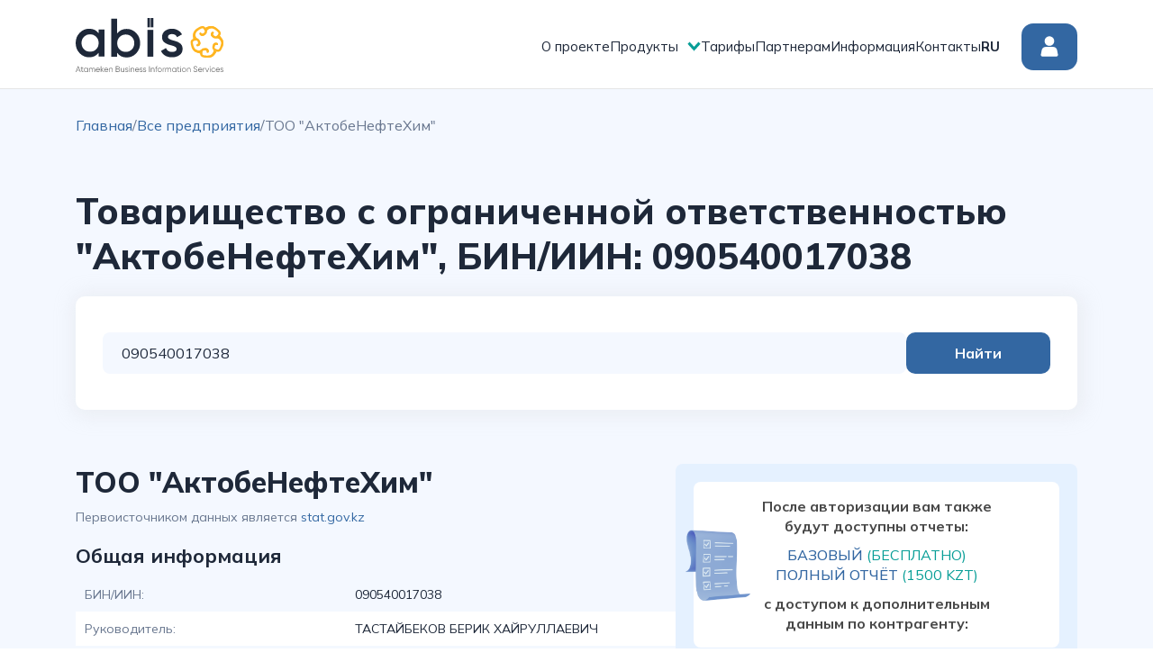

--- FILE ---
content_type: text/html; charset=utf-8
request_url: https://kyc.kz/search/bin/090540017038
body_size: 16095
content:
<!doctype html>
<html data-n-head-ssr lang="ru" data-n-head="%7B%22lang%22:%7B%22ssr%22:%22ru%22%7D%7D">
  <head >
    <meta data-n-head="ssr" charset="utf-8"><meta data-n-head="ssr" name="google-site-verification" content="maaiIH8nJS5SGNxA0WmaDIMwxGTLjxQTCWrfVtib4GA"><meta data-n-head="ssr" name="yandex-verification" content="174c72fc3b816b63"><meta data-n-head="ssr" name="viewport" content="width=device-width, height=device-height, initial-scale=1.0"><meta data-n-head="ssr" name="og:type" content="website"><meta data-n-head="ssr" name="og:image" content="/favicon/logo.png"><meta data-n-head="ssr" name="apple-mobile-web-app-capable" content="yes"><meta data-n-head="ssr" name="apple-mobile-web-app-status-bar-style" content="black-translucent"><meta data-n-head="ssr" name="msapplication-TileColor" content="#ffffff"><meta data-n-head="ssr" name="msapplication-TileImage" content="/favicon/ms-icon-144x144.png"><meta data-n-head="ssr" name="theme-color" content="#ffffff"><meta data-n-head="ssr" property="og:site_name" content="kyc.kz"><meta data-n-head="ssr" property="twitter:image" content="/favicon/logo.png"><meta data-n-head="ssr" name="description" content="Проверить ТОО &quot;АктобеНефтеХим&quot; на благонадёжность, БИН 090540017038, Руководитель ТАСТАЙБЕКОВ БЕРИК ХАЙРУЛЛАЕВИЧ, ГОРОД АКТОБЕ, РАЙОН АСТАНА, АКТЮБИНСКАЯ ОБЛАСТЬ, УЛИЦА БРАТЬЕВ ЖУБАНОВЫХ, 290, ОКЭД 46909 | kyc.kz"><meta data-n-head="ssr" name="og:url" content="https://kyc.kz/search/bin/090540017038"><meta data-n-head="ssr" name="og:title" content="Проверить ТОО &quot;АктобеНефтеХим&quot;, БИН 090540017038, Руководитель ТАСТАЙБЕКОВ БЕРИК ХАЙРУЛЛАЕВИЧ на благонадёжность, риски, аффилированность, госзакупки | kyc.kz"><meta data-n-head="ssr" name="og:description" content="Проверить ТОО &quot;АктобеНефтеХим&quot; на благонадёжность, БИН 090540017038, Руководитель ТАСТАЙБЕКОВ БЕРИК ХАЙРУЛЛАЕВИЧ, ГОРОД АКТОБЕ, РАЙОН АСТАНА, АКТЮБИНСКАЯ ОБЛАСТЬ, УЛИЦА БРАТЬЕВ ЖУБАНОВЫХ, 290, ОКЭД 46909 | kyc.kz"><meta data-n-head="ssr" name="twitter:title" content="Проверить ТОО &quot;АктобеНефтеХим&quot;, БИН 090540017038, Руководитель ТАСТАЙБЕКОВ БЕРИК ХАЙРУЛЛАЕВИЧ на благонадёжность, риски, аффилированность, госзакупки | kyc.kz"><meta data-n-head="ssr" name="twitter:description" content="Проверить ТОО &quot;АктобеНефтеХим&quot; на благонадёжность, БИН 090540017038, Руководитель ТАСТАЙБЕКОВ БЕРИК ХАЙРУЛЛАЕВИЧ, ГОРОД АКТОБЕ, РАЙОН АСТАНА, АКТЮБИНСКАЯ ОБЛАСТЬ, УЛИЦА БРАТЬЕВ ЖУБАНОВЫХ, 290, ОКЭД 46909 | kyc.kz"><meta data-n-head="ssr" name="keywords" content="проверить ТОО &quot;АктобеНефтеХим&quot;, проверка ТОО &quot;АктобеНефтеХим&quot;, Руководитель ТАСТАЙБЕКОВ БЕРИК ХАЙРУЛЛАЕВИЧ, БИН/ИИН 090540017038, ТОО &quot;АктобеНефтеХим&quot;, ГОРОД АКТОБЕ, РАЙОН АСТАНА, АКТЮБИНСКАЯ ОБЛАСТЬ, УЛИЦА БРАТЬЕВ ЖУБАНОВЫХ, 290, проверка контрагента, проверить контрагента, проверить контрагентов, проверить компании, проверить тоо, проверить ип, проверить контрагента по бин, проверить контрагента по иин, база данных казахстан по иин, проверить контрагента на благонадежность, проверка контрагентов, проверка компании, проверка компании по бин, проверка тоо, проверка ип, проверка по бин, проверка по иин, проверить организацию по бин, проверка организации по бин, проверка контрагента по бин, проверить компанию по иин, поиск контрагента, проверка ип по иин, найти ип по иин, проверит ип по иин, проверка юридического лица, проверка ип на благонадежность, проверка поставщика на благонадежность, налоговая проверка контрагента, проверка налогов тоо"><title>Проверить ТОО &quot;АктобеНефтеХим&quot;, БИН 090540017038, Руководитель ТАСТАЙБЕКОВ БЕРИК ХАЙРУЛЛАЕВИЧ на благонадёжность, риски, аффилированность, госзакупки | kyc.kz</title><link data-n-head="ssr" rel="icon" type="image/x-icon" href="/favicon/favicon.ico"><link data-n-head="ssr" rel="manifest" href="/favicon/manifest.json"><link data-n-head="ssr" rel="preconnect" href="https://fonts.googleapis.com"><link data-n-head="ssr" rel="preconnect" href="https://fonts.gstatic.com" crossorigin="true"><link data-n-head="ssr" rel="stylesheet" href="https://fonts.googleapis.com/css2?family=Raleway:wght@400;500;700&amp;display=swap"><link data-n-head="ssr" rel="stylesheet" href="https://fonts.googleapis.com/css2?family=Mulish:ital,wght@0,200..1000;1,200..1000&amp;display=swap"><link data-n-head="ssr" rel="canonical" href="https://kyc.kz/search/bin/090540017038"><script data-n-head="ssr" async src="https://www.googletagmanager.com/gtag/js?id=G-883SD28678"></script><script data-n-head="ssr" async src="https://www.googletagmanager.com/gtag/js?id=G-DB4LC7RTT2"></script><script data-n-head="ssr" async src="https://www.googletagmanager.com/gtag/js?id=AW-16759188571"></script><script data-n-head="ssr" src="https://cdn.amplitude.com/script/d027bf0a106c635a933b66c4b68e4c91.js"></script><script data-n-head="ssr">window.amplitude.add(window.sessionReplay.plugin({sampleRate: 1}));window.amplitude.init(&#x27;d027bf0a106c635a933b66c4b68e4c91&#x27;, {&quot;fetchRemoteConfig&quot;:true,&quot;autocapture&quot;:{&quot;attribution&quot;:true,&quot;fileDownloads&quot;:true,&quot;formInteractions&quot;:true,&quot;pageViews&quot;:true,&quot;sessions&quot;:true,&quot;elementInteractions&quot;:true,&quot;networkTracking&quot;:true,&quot;webVitals&quot;:true,&quot;frustrationInteractions&quot;:true}});</script><script data-n-head="ssr" type="application/ld+json">{"@context":"https://schema.org","@type":"WebPage","name":"Проверить ТОО &quot;АктобеНефтеХим&quot;, БИН 090540017038, Руководитель ТАСТАЙБЕКОВ БЕРИК ХАЙРУЛЛАЕВИЧ на благонадёжность, риски, аффилированность, госзакупки | kyc.kz","url":"https://kyc.kz/search/bin/090540017038","description":"Проверить ТОО &quot;АктобеНефтеХим&quot; на благонадёжность, БИН 090540017038, Руководитель ТАСТАЙБЕКОВ БЕРИК ХАЙРУЛЛАЕВИЧ, ГОРОД АКТОБЕ, РАЙОН АСТАНА, АКТЮБИНСКАЯ ОБЛАСТЬ, УЛИЦА БРАТЬЕВ ЖУБАНОВЫХ, 290, ОКЭД 46909 | kyc.kz","mainEntity":{"@type":"Organization","@id":"https://kyc.kz/search/bin/090540017038","name":"ТОО &quot;АктобеНефтеХим&quot;","identifier":{"@type":"PropertyValue","propertyID":"БИН","value":"090540017038"},"legalName":"Товарищество с ограниченной ответственностью &quot;АктобеНефтеХим&quot;","address":{"@type":"PostalAddress","addressCountry":"KZ","addressLocality":"ГОРОД АКТОБЕ, РАЙОН АСТАНА, АКТЮБИНСКАЯ ОБЛАСТЬ, УЛИЦА БРАТЬЕВ ЖУБАНОВЫХ, 290"},"founder":[{"@type":"Person","name":"ТАСТАЙБЕКОВ БЕРИК ХАЙРУЛЛАЕВИЧ"}],"naics":"46909","knowsAbout":"Оптовая торговля широким ассортиментом товаров без какой-либо конкретизации"}}</script><link rel="preload" href="/_nuxt/c24f114.js" as="script"><link rel="preload" href="/_nuxt/08d1673.js" as="script"><link rel="preload" href="/_nuxt/c354184.js" as="script"><link rel="preload" href="/_nuxt/2e9c828.js" as="script"><link rel="preload" href="/_nuxt/ee9c554.js" as="script"><link rel="preload" href="/_nuxt/970846e.js" as="script"><style data-vue-ssr-id="0f169338:0 709683a2:0 50c32073:0 0827cfdb:0 44ea3c7a:0 b5dfadf0:0 0f07d3a6:0 2da6a9b0:0 fdb4e8c6:0 5b57f885:0 5b67c05e:0">.mt--1{margin-top:1rem!important}.mt--2{margin-top:2rem!important}.mt--3{margin-top:3rem!important}.mt--4{margin-top:4rem!important}.mt--5{margin-top:5rem!important}.mt--6{margin-top:6rem!important}.mt--7{margin-top:7rem!important}.mt--8{margin-top:8rem!important}.mt--9{margin-top:9rem!important}.mt--10{margin-top:10rem!important}.mt--11{margin-top:11rem!important}.mt--12{margin-top:12rem!important}.mt--13{margin-top:13rem!important}.mt--14{margin-top:14rem!important}.mt--15{margin-top:15rem!important}.mt--16{margin-top:16rem!important}.mt--17{margin-top:17rem!important}.mt--18{margin-top:18rem!important}.mt--19{margin-top:19rem!important}.mt--20{margin-top:20rem!important}.mt-auto{margin-top:auto}.mb--1{margin-bottom:1rem}.mb--2{margin-bottom:2rem}.mb--3{margin-bottom:3rem}.mb--4{margin-bottom:4rem}.mb--5{margin-bottom:5rem}.mb--6{margin-bottom:6rem}.mb--7{margin-bottom:7rem}.mb--8{margin-bottom:8rem}.mb--9{margin-bottom:9rem}.mb--10{margin-bottom:10rem}.mb--11{margin-bottom:11rem}.mb--12{margin-bottom:12rem}.mb--13{margin-bottom:13rem}.mb--14{margin-bottom:14rem}.mb--15{margin-bottom:15rem}.mb--16{margin-bottom:16rem}.mb--17{margin-bottom:17rem}.mb--18{margin-bottom:18rem}.mb--19{margin-bottom:19rem}.mb--20{margin-bottom:20rem}.mb--auto{margin-bottom:auto}.mr--9{margin-right:9rem}.mr--auto{margin-right:auto}.ml--1{margin-left:1rem!important}.ml--2{margin-left:2rem!important}.ml--3{margin-left:3rem!important}.ml--4{margin-left:4rem!important}.ml--5{margin-left:5rem!important}.ml--6{margin-left:6rem!important}.ml--7{margin-left:7rem!important}.ml--8{margin-left:8rem!important}.ml--9{margin-left:9rem!important}.ml--10{margin-left:10rem!important}.ml--11{margin-left:11rem!important}.ml--12{margin-left:12rem!important}.ml--13{margin-left:13rem!important}.ml--14{margin-left:14rem!important}.ml--15{margin-left:15rem!important}.ml--16{margin-left:16rem!important}.ml--17{margin-left:17rem!important}.ml--18{margin-left:18rem!important}.ml--19{margin-left:19rem!important}.ml--20{margin-left:20rem!important}.my--1{margin:1rem 0!important}.my--2{margin:2rem 0!important}.my--3{margin:3rem 0!important}.my--4{margin:4rem 0!important}.my--5{margin:5rem 0!important}.my--6{margin:6rem 0!important}.my--7{margin:7rem 0!important}.my--8{margin:8rem 0!important}.my--9{margin:9rem 0!important}.my--10{margin:10rem 0!important}.my--11{margin:11rem 0!important}.my--12{margin:12rem 0!important}.my--13{margin:13rem 0!important}.my--14{margin:14rem 0!important}.ml--auto{margin-left:auto}.mr--1{margin-right:1rem}.mr--2{margin-right:2rem}.mr--3{margin-right:3rem}.pb--1{padding-bottom:1rem!important}.pb--2{padding-bottom:2rem!important}.pb--3{padding-bottom:3rem!important}.pb--4{padding-bottom:4rem!important}.pb--5{padding-bottom:5rem!important}.pb--6{padding-bottom:6rem!important}.pb--7{padding-bottom:7rem!important}.pb--8{padding-bottom:8rem!important}.pb--9{padding-bottom:9rem!important}.pb--10{padding-bottom:10rem!important}.pb--11{padding-bottom:11rem!important}.pb--12{padding-bottom:12rem!important}.pb--13{padding-bottom:13rem!important}.pb--14{padding-bottom:14rem!important}.py--1{padding:1rem 0!important}.py--2{padding:2rem 0!important}.py--3{padding:3rem 0!important}.py--4{padding:4rem 0!important}.py--5{padding:5rem 0!important}.py--6{padding:6rem 0!important}.py--7{padding:7rem 0!important}.py--8{padding:8rem 0!important}.py--9{padding:9rem 0!important}.py--10{padding:10rem 0!important}.py--11{padding:11rem 0!important}.py--12{padding:12rem 0!important}.py--13{padding:13rem 0!important}.py--14{padding:14rem 0!important}.px--1{padding:0 1rem!important}.px--2{padding:0 2rem!important}.px--3{padding:0 3rem!important}.px--4{padding:0 4rem!important}.px--5{padding:0 5rem!important}.px--6{padding:0 6rem!important}.px--7{padding:0 7rem!important}.px--8{padding:0 8rem!important}.px--9{padding:0 9rem!important}.px--10{padding:0 10rem!important}.px--11{padding:0 11rem!important}.px--12{padding:0 12rem!important}.px--13{padding:0 13rem!important}.px--14{padding:0 14rem!important}.p-1{padding:1rem!important}.p-2{padding:2rem!important}.p-3{padding:3rem!important}.p-4{padding:4rem!important}.p-5{padding:5rem!important}.p-6{padding:6rem!important}.p-7{padding:7rem!important}.p-8{padding:8rem!important}.p-9{padding:9rem!important}.p-10{padding:10rem!important}.p-11{padding:11rem!important}.p-12{padding:12rem!important}.p-13{padding:13rem!important}.p-14{padding:14rem!important}.m--0{margin:0!important}.title--primary{color:#1e2839;font-size:4rem;font-style:normal;font-weight:800}.title--secondary{font-size:3.2rem;font-style:normal;font-weight:800}.title--tertiary{font-size:2.6rem}.title--fourth,.title--tertiary{font-style:normal;font-weight:700}.title--fourth{font-size:2.4rem}.title--fifth{font-size:2.2rem}.title--fifth,.title--seventy{font-style:normal;font-weight:700}.title--seventy{font-size:1.8rem}@media(max-width:530px){.title--primary{font-size:3.5rem;text-align:center}}.paragraph--primary-lg{font-size:20px}.paragraph--primary{font-size:18px;font-style:normal;font-weight:400}.paragraph--secondary{color:#69778f;font-size:16px;font-style:normal;font-weight:400}.paragraph--tertiary{font-size:14px;font-style:normal;font-weight:400}.text--center{text-align:center!important}.text--italic{font-style:italic}.text--right{text-align:right}.text--blue{color:#3367a2!important}.text--white{color:#fff!important}.text--light-1{color:hsla(0,0%,100%,.87)!important}.text--light-2{color:hsla(0,0%,100%,.6)!important}.text--grey{color:#8692a6!important}.text--brown{color:#bf6470}.text--grey-1{color:#69778f!important}.text--green{color:#72d8a7!important}.text--green-500{color:#089e97}.text--orange{color:#ffa31a!important}.text--link-color{color:#3367a2!important}.text--dark{color:#1e2839!important}.text--dark-blue{color:#245389}.text--pink{color:#3367a2}.text--red{color:#ed4546}.text--bold{font-weight:700!important}.text--normal{font-weight:500!important}.text--thin{font-weight:400!important}.text--link{color:#1e2839;cursor:pointer;display:inline-block;-webkit-text-decoration:underline;text-decoration:underline}.text--link-large{color:#8692a6;font-size:16px;font-weight:700;text-align:right;-webkit-text-decoration:none;text-decoration:none}.text--link:focus{color:#3367a2}.text--link:active,.text--link:hover{color:#1d4676;-webkit-text-decoration:none;text-decoration:none}.text-nowrap{white-space:nowrap}.display--flex{display:flex}.display--inline{display:inline-block}.display--none{display:none}.flex{display:flex}.flex--column{flex-direction:column}.flex--grow{flex-grow:1}.flex--wrap{flex-wrap:wrap}.flex--nowrap{flex-wrap:nowrap!important}.justify--start{justify-content:start!important}.justify--between{justify-content:space-between}.justify--center{justify-content:center}.justify--end{justify-content:flex-end}.align--center{align-items:center!important}.align--end{align-items:flex-end!important}.align--start{align-items:flex-start!important}b{margin-left:.5rem}a{-webkit-text-decoration:none;text-decoration:none}.info__item{align-items:baseline;display:flex}.info__item:not(:first-child){margin-top:2rem}.info__name{color:#8692a6;font-size:1.6rem;width:20%}.info__value{color:#1e2839;font-size:1.6rem;margin-left:3rem;-webkit-text-decoration:none;text-decoration:none;width:40%}.info__value>span{color:#8692a6;margin-left:3rem}@media(max-width:650px){.info__item{flex-direction:column}.info__name{width:100%}.info__value{margin-left:0;margin-top:10px;width:80%}}.accordion__list{width:100%}.accordion__item{cursor:pointer;display:flex;flex-direction:column;width:100%}.accordion__item:not(:last-child){margin-bottom:1.6rem}.accordion__preview{align-items:center;background:#e9eaef;border-radius:4px;color:#31343b;display:flex;font-size:1.8rem;font-style:normal;font-weight:700;height:7.5rem;justify-content:space-between;padding:0 2rem;text-transform:uppercase;width:100%}.accordion__preview:hover{color:#3367a2}.accordion__preview>span{width:90%}.accordion__content{padding:6rem 0 10rem}.accordion__state{height:1.6rem;position:relative;width:1.6rem}.accordion__state:after,.accordion__state:before{background:#31343b;content:"";position:absolute;transition:transform .25s ease-out}.accordion__state:before{height:100%;left:50%;margin-left:-1px;top:0;width:2px}.accordion__state:after{height:2px;left:0;margin-top:-1px;top:50%;width:100%}.accordion__state--active{cursor:pointer}.accordion__state--active:before{transform:rotate(90deg)}.accordion__state--active:after{transform:rotate(180deg)}@media(max-width:650px){.accordion__content{background-color:#fff;padding:4rem 0}.accordion__preview{height:6.5rem}}.modal{background:rgba(67,71,91,.49);height:100vh;left:0;overflow-x:hidden;overflow-y:auto;position:fixed;top:2000px;width:100vw;z-index:-1}.modal.show{top:0;z-index:1000}.modal__link{color:#8692a6;font-size:1.8rem;font-style:normal;font-weight:700;-webkit-text-decoration:underline;text-decoration:underline}.modal__text{color:#31343b;font-size:18px;font-weight:400;margin-bottom:3rem}.modal__text,.modal__text--bold{font-style:normal;text-align:center}.modal__text--bold{color:#3367a2;font-size:30px;font-weight:700;margin-bottom:2.5rem}.modal__title{align-items:center;color:#3367a2;display:flex;font-size:2.2rem;font-style:normal;font-weight:700;justify-content:space-between;margin:0 auto;text-align:center}.modal__img{left:50%;max-height:130px;max-width:350px;position:absolute;top:10%;transform:translateX(-50%)}.modal__icon{margin-right:3rem}.modal__header{align-items:center;display:flex;margin-bottom:40px;position:relative;width:100%}.modal__content{background:#fff;border-radius:4px;box-shadow:4px 4px 20px rgba(134,146,166,.25);justify-content:center;left:50%;max-width:550px;min-width:400px;padding:40px 20px;position:absolute;top:50%;transform:translate(-50%,-50%)}.modal__body,.modal__content{align-items:center;display:flex;flex-direction:column}.modal__body{width:100%}.modal__close{cursor:pointer;display:flex;flex-direction:column;height:2rem;justify-content:center;position:absolute;right:16px;top:16px;width:2rem}@media(max-width:700px){.modal__close{right:16px}}.modal__close:after,.modal__close:before{background:#8692a6;content:"";height:2px;position:absolute;width:100%}.modal__close:before{transform:rotate(45deg)}.modal__close:after{transform:rotate(-45deg)}.modal-enter{opacity:0}.modal-enter-active,.modal-leave-active{transition:all .3s ease-in-out}.modal-leave-active{opacity:0}@media(max-width:800px){.modal__content{min-width:auto;width:75vw}.modal__header:before{left:2%}}@media(max-width:450px){.modal__content{top:53%;width:92vw}.modal__header{margin-bottom:12px}.modal__header:before{left:50%;top:-100%;transform:translateX(-50%)}.modal__button{width:100%!important}.modal__img{top:2%;transform:translateX(-50%) scale(.6)}.modal__title{flex-direction:column}}@media(max-width:370px){.modal__title{font-size:16px}.modal__text{font-size:14px}}.card{border-radius:4px;box-shadow:0 4px 4px rgba(0,0,0,.25),inset -4px -4px 20px #1e2839,inset 4px 4px 20px hsla(222,6%,69%,.4);padding:30px 40px}.card::-webkit-scrollbar{width:1px}.card::-webkit-scrollbar-track{box-shadow:inset 0 0 6px rgba(0,0,0,.3)}.card::-webkit-scrollbar-thumb{background-color:#a9a9a9;border-radius:6px}.card--light{background:#fff;box-shadow:4px 4px 30px rgba(150,169,195,.3);min-height:75vh}.card--transparent{box-shadow:none}.card--dark{background:#1e2839}.card--short{min-height:auto}@media(max-width:1380px){.card--dark{background:#1e2839;padding:15px 20px}}@media(max-width:625px){.card{padding:30px 40px}}@media(max-width:460px){.card{padding:30px 15px}}.tab__list{align-items:center;border-bottom:1px solid #dcdcdc;display:flex;justify-content:space-between;list-style:none;width:100%}.tab__content{margin-top:5rem}.tab__item{align-items:center;color:#8692a6;cursor:pointer;display:flex;font-weight:500;height:50px;justify-content:center;text-align:center;text-transform:uppercase;width:25%}.tab__item--active{border-bottom:4px solid #ffb520;color:#1e2839;font-weight:700}@media(max-width:800px){.tab__item{align-items:center;height:50px;padding-bottom:0;text-align:center}}.request{color:#1e2839;font-size:12px;letter-spacing:.25px;text-align:center;width:100%}.request__content{align-items:center;display:flex;flex-direction:column;min-height:100px;position:relative;width:100%}.request__spiner{left:50%;position:absolute;top:35px;transform:translate(-50%,-50%)}.request-filter{align-self:start;padding:30px 20px;width:100%}.request-filter,.request__wrapper{align-items:center;display:flex;flex-direction:column}.request__wrapper{background:#fff;border-radius:4px;box-shadow:4px 4px 20px rgba(65,65,65,.2)}.request__header{background:#3367a2;color:#fff;font-size:16px;font-weight:500;letter-spacing:.25px;padding:5px 25px;text-align:center}.request__item{align-items:center;background:#fff;display:flex;font-size:14px;justify-content:center;min-height:30px;padding:5px 10px}.request__item--grey{background:#e8e9ee}.request__link{color:#3367a2;font-size:14px;font-weight:700;letter-spacing:.25px}.request:not(:last-child){margin-bottom:3rem}.table__header{background:#e9eaef!important}.table__header>.table__row{font-weight:700}.table__header>.table__row:hover{background:#e9eaef}.table__body,.table__content{min-height:80px;position:relative}.table__spiner{left:50%;position:absolute;top:56%;transform:translate(-50%,-50%)}.table__cell{font-size:14px;padding:12px;text-align:left;vertical-align:baseline;vertical-align:initial}.table__icon{cursor:pointer;margin-left:5px}.table__icon--reverse{transform:rotate(-180deg)}.table__row{align-items:center;align-items:flex-start;display:grid;grid-template-columns:repeat(auto-fit,minmax(150px,1fr))}.table__row:hover{background:#faf5ec}@media(max-width:1100px){.table__cell{font-size:14px}}.input__error-wrapper{margin-top:5px}.input__error{color:red;font-size:12px}.input--hasError{border:1px solid red}.autocomplete{position:relative}.autocomplete__input{background:#fff;border:none;border-radius:4px;box-sizing:border-box;color:#1e2839;font-size:16px;height:46px;padding:12px 45px 12px 20px;width:100%}.autocomplete__input::-moz-placeholder{color:#8692a6}.autocomplete__input::placeholder{color:#8692a6}.autocomplete__input:focus{border:1px solid #3367a2;outline:none}.autocomplete__input:hover{outline:none}.autocomplete__spiner{position:absolute;right:25px;top:43%;z-index:23}.autocomplete__icon{position:absolute;right:12px;top:50%;transform:translateY(-50%)}.autocomplete-result__list{background:red;background:#fff;border:1px solid #d9e9f5;border-radius:4px;box-sizing:border-box;list-style:none;max-height:300px;overflow-y:scroll;position:absolute;top:120%;width:100%;z-index:2}.autocomplete-result__item{align-items:center;background:#fff;color:#8692a6;cursor:pointer;display:flex;font-size:14px;min-height:46px;padding:15px 20px}.autocomplete-result__item:hover{background:#faf5ec;color:#3367a2}.autocomplete-result__item--notfound{background:#fff;border:1px solid #d9e9f5;border-radius:4px;box-sizing:border-box;position:absolute;top:150%;width:100%;z-index:2}.autocomplete-result__item--loading{display:flex;justify-content:center}@media(max-width:860px){.autocomplete-result__list{top:124%}.autocomplete-result__item{font-size:12px;min-height:40px;padding:7px 10px}.autocomplete-result__item--notfound{top:124%}}@media(max-width:640px){.autocomplete__input{font-size:14px}}@keyframes pulse{0%{box-shadow:0 0 0 0 rgba(0,0,0,.7);transform:scale(.95)}70%{box-shadow:0 0 0 10px transparent;transform:scale(1)}to{box-shadow:0 0 0 0 transparent;transform:scale(.95)}}@keyframes zoom{0%{opacity:0;transform:scale3d(.3,.3,.3)}to{opacity:1}}.animated-bg{animation:bgPos 1s linear infinite;background-image:linear-gradient(90deg,#f6f7f8 0,#edeef1 10%,#f6f7f8 20%,#f6f7f8);background-size:200% 100%}.animated-bg-text{border-radius:50px;display:inline-block;height:10px;margin:0;width:100%}@keyframes bgPos{0%{background-position:50% 0}to{background-position:-150% 0}}.unselect{-webkit-user-select:none;-moz-user-select:none;user-select:none}.link{color:#00e;cursor:pointer}.link:hover{opacity:.9}*,:after,:before{box-sizing:border-box;margin:0;padding:0}html{font-size:62.5%;font-style:normal;font-weight:400;max-width:100%;scroll-behavior:smooth!important}@media(max-width:1260px){html{font-size:56.25%}}@media(max-width:900px){html{font-size:50%}}@media(min-width:1600px){html{font-size:75%}}button{background-color:transparent;border:none}input::-webkit-inner-spin-button,input::-webkit-outer-spin-button{-webkit-appearance:none;margin:0}input[type=number]{-moz-appearance:textfield}body{color:#494949;font-size:1.4rem;font-style:normal;font-weight:400;height:100%}body,button,input{font-family:"Mulish",Raleway,-apple-system,BlinkMacSystemFont,Segoe UI,Roboto,Helvetica,Ubuntu,Cantarell,Arial,sans-serif,Apple Color Emoji,Segoe UI Emoji,Segoe UI Symbol}.container{align-items:center;display:flex;flex-wrap:wrap;justify-content:space-between;margin:0 auto;max-width:111.2rem;width:100%}.container--white{background-color:#fff}@media(max-width:1040px){.container{padding:0 60px}}@media(max-width:840px){.container{padding:0 25px}}@media(max-width:475px){.container{padding:0 15px}}.bg-white{background-color:#fff}.bg-primary{background-color:#1e2839}.bg-primary--200{background-color:#e6f1ff}.text-on-primary{color:#c5cad1}.w-full{width:100%}.h-full{height:100%}.bg--grey{background:#e9eaef}.bg--primary-300{background-color:#69778f}.bg--grey-200{background-color:#f0f2f6}.bg--red-100{background:#ffdbdb}.bg--red{background:#ed4546}.bg--red-100{background:#fff3f3}.bg--green-100{background-color:#d1eceb}.bg--green{background-color:#089e97}.bg--primary-100{background-color:#e1efff}.p-0-5{padding:5px}.gap-5{gap:5px}.gap-3r{gap:3rem}.gap-10{gap:10px}.gap-15{gap:15px}.gap-30{gap:30px}.gap-35{gap:35px}.w-2{width:2rem}.w-3{width:3rem}.relative{position:relative}.rounded-sm{border-radius:4px}.rounded-sm-bottom{border-bottom-left-radius:4px;border-bottom-right-radius:4px}.underline{-webkit-text-decoration:underline;text-decoration:underline}.overflow-auto{overflow:auto}.w-180{width:180px}.w-240{width:240px}::-webkit-scrollbar{width:6px}::-webkit-scrollbar-track{background:#e9eaef}::-webkit-scrollbar-thumb{background:#1e2839;border-radius:5px}.mh-100{min-height:100%}.bg-mainLight{background-color:#f4f8ff}.shadow{box-shadow:2px 2px 20px 6px hsla(0,0%,83%,.25)}.Vue-Toastification__toast{align-items:center;border-radius:8px!important;font-family:"Mulish",Raleway,-apple-system,BlinkMacSystemFont,Segoe UI,Roboto,Helvetica,Ubuntu,Cantarell,Arial,sans-serif,Apple Color Emoji,Segoe UI Emoji,Segoe UI Symbol!important;min-height:50px!important;padding:12px!important}.Vue-Toastification__toast:before{background-position:50%;background-repeat:no-repeat;background-size:16px 16px;content:"";display:inline-flex;flex-shrink:0;height:20px;margin-right:5px;width:20px}.Vue-Toastification__toast--success{background:#e6fffe!important;color:#089e97!important}.Vue-Toastification__toast--success:before{background-color:#e6fffe;background-image:url([data-uri])}.Vue-Toastification__toast--info{background:#e0eafa!important;color:#3367a2!important}.Vue-Toastification__toast--info:before{background-color:#e0eafa;background-image:url(/_nuxt/img/toast-info.1263ff9.svg)}.Vue-Toastification__toast--error{background:#fef4f4!important;color:#fb6869!important}.Vue-Toastification__toast--error:before{background-color:#fef4f4;background-image:url(/_nuxt/img/toast-error.4f0fccd.svg)}.Vue-Toastification__toast--warning{background:#fff1d4!important;color:#f9973e!important}.Vue-Toastification__toast--warning:before{background-color:#fff1d4;background-image:url(/_nuxt/img/toast-warning.84b632f.svg)}.custom-toast__close{font-size:18px!important;opacity:1!important}.Vue-Toastification__toast--success .custom-toast__close{color:#089e97!important}.Vue-Toastification__toast--info .custom-toast__close{color:#3367a2!important}.Vue-Toastification__toast--error .custom-toast__close{color:#fb6869!important}.Vue-Toastification__toast--warning .custom-toast__close{color:#f9973e!important}
.nuxt-progress{background-color:#000;height:2px;left:0;opacity:1;position:fixed;right:0;top:0;transition:width .1s,opacity .4s;width:0;z-index:999999}.nuxt-progress.nuxt-progress-notransition{transition:none}.nuxt-progress-failed{background-color:red}
.layout[data-v-d82477a6]{display:flex;flex-direction:column;min-height:100vh;position:relative}.main[data-v-d82477a6]{flex-grow:1}.bg-blue-100[data-v-d82477a6]{background:#f4f8ff!important}.header[data-v-d82477a6]{display:block}@media(max-width:768px){.header[data-v-d82477a6]{display:none}}.header--mobile[data-v-d82477a6]{display:none}@media(max-width:768px){.header--mobile[data-v-d82477a6]{display:block}}
.banner[data-v-196ad336]{background-color:#d5e3fa;padding:25px}.banner h3[data-v-196ad336]{color:#151647}.banner .bannerDescr[data-v-196ad336]{margin-top:12px}.bannerClose[data-v-196ad336]{cursor:pointer;position:absolute;right:0;top:0}.bannerClose img[data-v-196ad336]{width:15px}
.uppercase[data-v-4f254ce8]{text-transform:uppercase}.header[data-v-4f254ce8]{align-items:center;border-bottom:1px solid #e5e5e5;padding-bottom:1.5rem;padding-top:2rem;position:relative;z-index:1000}@media(max-width:980px){.header--full[data-v-4f254ce8]{display:none}}.nav__list[data-v-4f254ce8]{align-items:center;align-self:stretch;display:flex;flex-wrap:wrap;gap:0 3rem;list-style:none}.nav__button[data-v-4f254ce8]{margin-top:10px}.nav__item[data-v-4f254ce8]{cursor:pointer;height:100%;min-width:50px}.nav__dropdown[data-v-4f254ce8],.nav__item[data-v-4f254ce8]{align-items:center;display:flex}.nav__dropdown[data-v-4f254ce8]{margin-right:3.6rem}.nav__link[data-v-4f254ce8]{align-items:center;color:#31343b;display:flex;font-size:1.5rem;font-style:normal;height:100%;justify-content:center;-webkit-text-decoration:none;text-decoration:none}.nav__link-i[data-v-4f254ce8]{transition:transform .3s ease;width:15px}.nav__link-i.active[data-v-4f254ce8]{transform:rotate(180deg)}.nav__link.nav__link--active[data-v-4f254ce8]{border-bottom:4px solid #3367a2;margin-bottom:-4px}.nav__link--light[data-v-4f254ce8]{color:#fff}.nav__link[data-v-4f254ce8]:focus{color:#1d4676}.nav__link[data-v-4f254ce8]:hover{border-bottom:4px solid #3367a2;margin-bottom:-4px}.nav__link:hover.dropdown[data-v-4f254ce8]{border-color:transparent}.nav__logo-wrapper[data-v-4f254ce8]{height:63px;width:164px}@media(max-width:1260px){.nav__dropdown[data-v-4f254ce8],.nav__item[data-v-4f254ce8]{margin-right:2rem}}.dropdown__group[data-v-4f254ce8]{background:#f4f8ff;border-radius:10px;color:#3367a2;margin-bottom:15px;padding:10px}.dropdown__group_new[data-v-4f254ce8]{border-radius:10px;font-size:12px;margin-right:5px;padding:4px 8px;text-decoration:inherit}.dropdown__menu[data-v-4f254ce8]{background-color:#fff;border-top:1px solid rgba(105,119,143,.102);box-shadow:0 4px 10px 0 rgba(105,119,143,.102);display:flex;flex-direction:column;left:0;opacity:0;overflow:hidden;padding:13px 0 30px;position:absolute;right:0;top:100%;transition:.3s ease;visibility:hidden}.dropdown__menu.active[data-v-4f254ce8]{height:auto;opacity:1;visibility:visible}.dropdown__menu .container>div[data-v-4f254ce8]{margin-top:20px;width:23%}@media screen and (max-width:1200px){.dropdown__menu .container[data-v-4f254ce8]{flex-direction:column}.dropdown__menu .container>div[data-v-4f254ce8]{width:100%}}.dropdown__link[data-v-4f254ce8]{color:#000;font-size:15px}.dropdown__link[data-v-4f254ce8]:hover{color:#3367a2}.dropdown__link--active[data-v-4f254ce8]{color:#3367a2;font-weight:600}@media screen and (max-width:1200px){.dropdown__link[data-v-4f254ce8]{border-bottom:1px solid #f1f6fb;display:inline-block;padding-bottom:10px;width:100%}}.lang[data-v-4f254ce8]{align-items:center;display:flex;justify-items:center;min-width:45px}.lang span[data-v-4f254ce8]{min-height:40px}.router-link-active[data-v-4f254ce8]{border-bottom:4px solid #3367a2;margin-bottom:-4px}
.button[data-v-2cf716f6]{align-items:center;border:none;border-radius:13px;color:#fff;cursor:pointer;display:flex;font-size:inherit;font-style:normal;font-weight:500;height:100%;justify-content:center;padding:10px 2rem;transition:all .3s;width:100%}.button[data-v-2cf716f6]:active,.button[data-v-2cf716f6]:focus,.button[data-v-2cf716f6]:hover{outline:none}.button__wrapper[data-v-2cf716f6]{font-size:16px;height:52px}.button--primary[data-v-2cf716f6]{background:#3367a2}.button--primary[data-v-2cf716f6]:active,.button--primary[data-v-2cf716f6]:hover{background:#3367a2;border:none;box-shadow:inset 4px 4px 8px #16467c;outline:none}.button--primary[data-v-2cf716f6]:focus{background:#1d4676;border:none;outline:none}.button--red[data-v-2cf716f6]{background:#ff6c6c;box-shadow:10px 10px 20px rgba(102,0,0,.2),inset -4px -4px 8px #bf4646,inset 4px 4px 8px #f8a1a1}.button__icon[data-v-2cf716f6]{margin-right:1rem}.button--light[data-v-2cf716f6]{background:#f1f4f7;color:#3367a2;justify-content:flex-start}.button--light[data-v-2cf716f6]:focus{border:1px solid #3367a2;box-shadow:4px 4px 4px hsla(0,0%,40%,.2)}.button--light[data-v-2cf716f6]:active,.button--light[data-v-2cf716f6]:hover{background:#3367a2;color:#fff}.button--light:active>.button__icon[data-v-2cf716f6],.button--light:hover>.button__icon[data-v-2cf716f6]{filter:invert(99%) sepia(0) saturate(6%) hue-rotate(232deg) brightness(104%) contrast(100%)}.button--outline[data-v-2cf716f6]{background:transparent;border:3px solid #3367a2;color:#3367a2;font-weight:500}.button--text[data-v-2cf716f6]{align-items:center;color:#8692a6;display:flex;font-size:16px;font-style:normal;font-weight:400;height:46px;justify-content:center;line-height:21px;-webkit-text-decoration:none;text-decoration:none}.button--text[data-v-2cf716f6]:focus{color:#1d4676}.button--text[data-v-2cf716f6]:active,.button--text[data-v-2cf716f6]:hover{color:#ff8282}.button__fit[data-v-2cf716f6]{margin:0;width:190px}.button--large[data-v-2cf716f6],.button__bold[data-v-2cf716f6]{font-weight:700}.button--large[data-v-2cf716f6]{font-size:1.8rem}.button--small[data-v-2cf716f6]{height:32px;min-width:auto;width:32px}.button--base[data-v-2cf716f6]{min-width:auto;width:auto}.button[data-v-2cf716f6]:disabled{cursor:not-allowed;opacity:.5}.button--gray[data-v-2cf716f6]{background:#8692a6}.yellow[data-v-2cf716f6]{border:3px solid #ffd278;color:#ffd278}.yellow[data-v-2cf716f6]:hover{background-color:transparent}.white[data-v-2cf716f6]{border:3px solid #fff;color:#fff}.white[data-v-2cf716f6]:hover{background-color:transparent}.blue[data-v-2cf716f6]{border:3px solid #3367a2;color:#3367a2}.blue[data-v-2cf716f6]:hover{background-color:transparent}
.uppercase[data-v-dce4da26]{text-transform:uppercase}.header[data-v-dce4da26]{flex-direction:column;position:relative;width:100%;z-index:9999}.header--mobile[data-v-dce4da26]{display:none}.header--dark[data-v-dce4da26]{background:#1e2839}.header--transparent[data-v-dce4da26]{background:transparent}.header__controller[data-v-dce4da26]{align-items:center;display:flex;justify-content:space-between;padding:3.5rem 0;position:relative;width:100%;z-index:4}.header__logo--center[data-v-dce4da26]{margin:0 auto;transform:scale(1.2);transition:all .3s}.header__nav[data-v-dce4da26]{height:100vh;left:0;overflow-y:auto;position:fixed;top:0;width:100vw}@media(max-width:980px){.header--mobile[data-v-dce4da26]{display:block}.header__button[data-v-dce4da26]{display:none}}@media(max-width:650px){.header__button[data-v-dce4da26]{display:none}}@media(max-width:475px){.header__button--inner[data-v-dce4da26]{width:100%!important}.header__logo[data-v-dce4da26]{order:0}}.nav__wrapper[data-v-dce4da26]{left:50%;padding-bottom:4rem;position:absolute;top:20%;transform:translateX(-50%)}.nav__list[data-v-dce4da26],.nav__wrapper[data-v-dce4da26]{align-items:center;display:flex;flex-direction:column}.nav__list[data-v-dce4da26]{list-style:none}.nav__item[data-v-dce4da26]{text-align:center}.nav__item[data-v-dce4da26]:not(:last-child){margin-bottom:4rem}.nav__link[data-v-dce4da26]{color:#fff;cursor:pointer;font-size:24px;font-weight:700;text-align:center;-webkit-text-decoration:none;text-decoration:none;transition:all .3s}.nav__link[data-v-dce4da26]:hover{color:#1d4676}.nav__link-i[data-v-dce4da26]{transition:transform .3s;width:15px}.nav__link-i.active[data-v-dce4da26]{transform:rotate(180deg)}@media(max-width:900px){.nav__link[data-v-dce4da26]{font-size:20px}}.lang__list[data-v-dce4da26]{align-items:center;display:flex;margin:46px 0}.lang__item[data-v-dce4da26]{color:#1e2839;cursor:pointer;font-size:24px;text-transform:uppercase}.lang__item--light[data-v-dce4da26]{color:#fff}.lang__item--active[data-v-dce4da26]{color:#ffd278}.lang__item[data-v-dce4da26]:not(:first-child){margin-left:30px}.lang__item[data-v-dce4da26]:hover{color:#1d4676}@media(max-width:900px){.lang__item[data-v-dce4da26]{font-size:20px}}.dropdown__menu[data-v-dce4da26]{display:flex;flex-direction:column;gap:15px;max-height:0;overflow:hidden;transition:all .3s ease-out}.dropdown__menu.active[data-v-dce4da26]{margin-top:16px;max-height:100vh}
.header__burger[data-v-2006867f]{cursor:pointer;height:30px;order:1;position:relative;right:0;transform:rotate(0deg);transition:.5s ease-in-out;width:30px}.header__burger>span[data-v-2006867f]{background:#fff;border-radius:9px;display:block;height:2.5px;left:0;opacity:1;position:absolute;transform:rotate(0deg);transition:.25s ease-in-out;width:30px}.header__burger>span[data-v-2006867f]:first-child{top:10%}.header__burger>span[data-v-2006867f]:nth-child(2),.header__burger>span[data-v-2006867f]:nth-child(3){top:50%}.header__burger>span[data-v-2006867f]:nth-child(4){top:90%}.header__burger--open>span[data-v-2006867f]:first-child{left:50%;top:18px;width:0}.header__burger--open>span[data-v-2006867f]:nth-child(2){transform:rotate(45deg)}.header__burger--open>span[data-v-2006867f]:nth-child(3){transform:rotate(-45deg)}.header__burger--open>span[data-v-2006867f]:nth-child(4){left:50%;top:18px;width:0}@media(max-width:650px){.header__burger>span[data-v-2006867f]{height:2px}}@media(max-width:475px){.header__burger[data-v-2006867f]{height:25px}}
[data-v-62633a5e] .form__input{background:#f4f8ff!important;border-radius:8px!important}[data-v-62633a5e] .result__button{margin-top:8rem;width:350px!important}@media(max-width:1024px){[data-v-62633a5e] .result__button{margin-top:4rem}}@media(max-width:768px){[data-v-62633a5e] .result__button{margin-top:4rem;width:100%!important}}[data-v-62633a5e] .result__button--logged{background:#fff!important;border:2px solid #1e2839;box-shadow:none!important;color:#1e2839!important;font-weight:600}[data-v-62633a5e] .result__button--logged:active,[data-v-62633a5e] .result__button--logged:focus,[data-v-62633a5e] .result__button--logged:hover{border:2px solid #3367a2;color:#3367a2!important}.breadcrumb[data-v-62633a5e]{color:#3367a2;cursor:pointer;font-size:16px;font-weight:400;-webkit-text-decoration:none;text-decoration:none;transition-duration:.15s;transition-property:all;transition-timing-function:cubic-bezier(.4,0,.2,1)}.breadcrumb[data-v-62633a5e]:hover{opacity:.7}.form[data-v-62633a5e]{background:#fff;box-shadow:2px 2px 20px 6px hsla(0,0%,83%,.251);gap:24px;padding:40px 30px;width:100%}.form[data-v-62633a5e],.form__button[data-v-62633a5e]{align-items:center;border-radius:10px;display:flex}.form__button[data-v-62633a5e]{background:#3367a2;border:none;color:#fff;cursor:pointer;flex-shrink:0;font-size:16px;font-weight:700;height:46px;justify-content:center;text-align:center;transition-duration:.15s;transition-property:all;transition-timing-function:cubic-bezier(.4,0,.2,1);width:160px}.form__button[data-v-62633a5e]:disabled{cursor:not-allowed;opacity:.5}.form__button[data-v-62633a5e] :focus{background:#1d4676;box-shadow:10px 10px 20px rgba(82,114,150,.4),inset -4px -4px 8px #245389,inset 4px 4px 8px #4d94e4}.form__button[data-v-62633a5e]:active,.form__button[data-v-62633a5e]:hover{background:#3367a2;border:none;box-shadow:inset 4px 4px 8px #16467c;outline:none}@media(max-width:768px){.form[data-v-62633a5e]{flex-direction:column;gap:16px}.form__button[data-v-62633a5e]{width:100%}}.result[data-v-62633a5e]{flex-grow:1}.result__wrap[data-v-62633a5e]{display:flex;gap:20px}@media(max-width:1024px){.result__wrap[data-v-62633a5e]{flex-direction:column}}.result__table[data-v-62633a5e]{width:100%}.result__row[data-v-62633a5e]{align-items:center;display:flex}.result__row[data-v-62633a5e]:nth-child(2n){background:#fff}.result__row>.result__col[data-v-62633a5e]:first-child{color:#69778f;width:45%}@media(max-width:768px){.result__row>.result__col[data-v-62633a5e]:first-child{background:#f0f2f6}}.result__row>.result__col[data-v-62633a5e]:last-child{color:#1e2839;width:55%}@media(max-width:768px){.result__row>.result__col[data-v-62633a5e]:last-child{background:#fff}.result__row[data-v-62633a5e]{flex-direction:column}.result__row[data-v-62633a5e]:nth-child(odd){background:#fff}}.result__col[data-v-62633a5e]{font-size:14px;padding:10px}@media(max-width:768px){.result__col[data-v-62633a5e]{width:100%!important}}.result__chief[data-v-62633a5e]{background:#e9eaef;border-radius:4px;color:#e9eaef;display:inline-block;height:18px;overflow:hidden;-webkit-user-select:none;-moz-user-select:none;user-select:none;width:70%}.result__advert[data-v-62633a5e]{background:#e5f1ff;border-radius:8px;flex-shrink:0;font-size:16px;padding:20px;width:446px}@media(max-width:768px){.result__advert[data-v-62633a5e]{font-size:14px}}@media(max-width:1024px){.result__advert[data-v-62633a5e]{width:100%}}.result__block[data-v-62633a5e]{background:#fff;border-radius:8px;display:flex;justify-content:center;padding:16px;position:relative}.result__content[data-v-62633a5e]{line-height:22px;text-align:center;width:75%}.result__image[data-v-62633a5e]{height:106px;left:-7%;position:absolute;top:50%;transform:translateY(-50%);width:100px}@media(max-width:420px){.result__image[data-v-62633a5e]{left:-10%;left:-15%}}
.input[data-v-2be48bfc]{background:#fff;border:1px solid transparent;border-radius:6px;color:#1e2839;font-size:16px;font-style:normal;font-weight:400;height:46px;padding:1.2rem 5rem 1.2rem 2rem;transition:border .2s ease-out;width:100%}.input--pointer[data-v-2be48bfc]{cursor:pointer}.input__component[data-v-2be48bfc]{position:relative;width:100%}.input__label[data-v-2be48bfc]{color:#8692a6;font-size:12px;font-style:normal;font-weight:700}.input__wrapper[data-v-2be48bfc]{height:100%;position:relative}.input__icon[data-v-2be48bfc]{position:absolute;right:10px;top:50%;transform:translateY(-50%);z-index:10}.input__error-wrapper[data-v-2be48bfc]{position:absolute;top:98%}.input[data-v-2be48bfc]:disabled{opacity:.5}.input--dark[data-v-2be48bfc]{background:#f4f8ff}.input--dark[data-v-2be48bfc]:focus{background:#f4f8ff;border:1px solid #3367a2;border-radius:6px;box-sizing:border-box}.input--outline[data-v-2be48bfc]{background:#fff;border:1px solid #e0eafa;border-radius:8px;padding:10px}.input--outline[data-v-2be48bfc]:focus{background:#fff;border:1px solid #3367a2;box-sizing:border-box}.input--hasError[data-v-2be48bfc]{border:1px solid red}.input[data-v-2be48bfc]:active,.input[data-v-2be48bfc]:focus{outline:none}.input[data-v-2be48bfc]::-moz-placeholder{color:#8692a6;font-weight:400}.input[data-v-2be48bfc]::placeholder{color:#8692a6;font-weight:400}@media(max-width:640px){.input[data-v-2be48bfc]{font-size:14px}}
.footer[data-v-21e45c66]{align-items:center;background:#1e2839;color:#fff;display:flex;flex-direction:column;justify-content:space-between;padding-top:5.6rem}.footer__logo-wrapper[data-v-21e45c66]{height:82px;width:160px}.footer__copyright[data-v-21e45c66]{border-top:1px solid hsla(0,0%,100%,.502);color:hsla(0,0%,100%,.502);font-size:14px;margin-top:2rem;padding:2rem 0;width:100%}.footer__list[data-v-21e45c66]{display:flex;flex-direction:column;gap:1rem;list-style:none}.footer__nav[data-v-21e45c66]{display:grid;grid-template-columns:repeat(5,1fr)}@media(max-width:1024px){.footer__nav[data-v-21e45c66]{gap:3rem;grid-template-columns:repeat(3,1fr)}}@media(max-width:768px){.footer__nav[data-v-21e45c66]{font-size:16px;gap:3rem;grid-template-columns:1fr}}.footer__nav[data-v-21e45c66]{font-size:14px;width:100%}.footer__nav-item[data-v-21e45c66]{max-width:300px}.footer__item[data-v-21e45c66]{align-items:center;display:flex;justify-content:space-between;width:100%}.footer__title[data-v-21e45c66]{color:#fff;font-size:14px;font-style:normal;font-weight:700;letter-spacing:1.25px;margin-bottom:2rem;text-transform:uppercase}@media(max-width:768px){.footer__title[data-v-21e45c66]{font-size:20px}}.footer__link[data-v-21e45c66]{color:#fff;cursor:pointer;font-style:normal;font-weight:500;-webkit-text-decoration:none;text-decoration:none}</style>
  </head>
  <body >
    <div data-server-rendered="true" id="__nuxt"><!----><div id="__layout"><div class="layout" data-v-d82477a6><!----> <header class="header header--full header" style="background:white;" data-v-4f254ce8 data-v-d82477a6><div class="container flex--nowrap" data-v-4f254ce8><div class="nav__logo-wrapper" data-v-4f254ce8><img src="/_nuxt/img/logo-dark.904e5b0.svg" alt="ABIS - проверка Контрагента" loading="lazy" width="164" height="60" style="width: 100%; height: auto" data-v-4f254ce8></div> <div class="flex gap-3r" data-v-4f254ce8><ul class="nav__list" data-v-4f254ce8><li class="nav__item" data-v-4f254ce8><a href="/about" class="nav__link" style="color:rgb(30, 40, 57);" data-v-03e97f2a data-v-4f254ce8>
            О проекте
          </a></li><li class="nav__item" data-v-4f254ce8><div class="nav__link dropdown" style="color:rgb(30, 40, 57);" data-v-4f254ce8>
            Продукты
            <img src="/icons/dropdown-i.svg" alt="dropdown" class="ml--1 nav__link-i" data-v-4f254ce8> <div class="dropdown__menu" data-v-4f254ce8><div class="container align--start justify--start gap-30" data-v-4f254ce8></div></div></div></li><li class="nav__item" data-v-4f254ce8><a href="/tariffs" class="nav__link" style="color:rgb(30, 40, 57);" data-v-03e97f2a data-v-4f254ce8>
            Тарифы
          </a></li><li class="nav__item" data-v-4f254ce8><a href="/partnership" class="nav__link" style="color:rgb(30, 40, 57);" data-v-03e97f2a data-v-4f254ce8>
            Партнерам
          </a></li><li class="nav__item" data-v-4f254ce8><a href="/blogs" class="nav__link" style="color:rgb(30, 40, 57);" data-v-03e97f2a data-v-4f254ce8>
            Информация
          </a></li><li class="nav__item" data-v-4f254ce8><a href="/contacts" class="nav__link" style="color:rgb(30, 40, 57);" data-v-03e97f2a data-v-4f254ce8>
            Контакты
          </a></li></ul> <div class="flex align--center" data-v-4f254ce8><button class="lang" data-v-4f254ce8><span class="nav__link uppercase text--bold" style="color:rgb(30, 40, 57);" data-v-4f254ce8>
            ru
          </span></button> <div class="button__wrapper nav__button m--0" style="width:auto;height:52px;" data-v-2cf716f6 data-v-4f254ce8><button type="submit" class="button button--primary button--normal" data-v-2cf716f6><img height="23" width="22" src="/icons/user.svg" alt="user" data-v-2cf716f6 data-v-4f254ce8></button></div></div></div></div></header> <div class="header header--mobile header--mobile" style="background:white;" data-v-dce4da26 data-v-d82477a6><div class="container flex--column" data-v-dce4da26><div class="header__controller" style="background-color:white;" data-v-dce4da26><div class="header__burger" data-v-2006867f data-v-dce4da26><span style="background:rgb(30, 40, 57);" data-v-2006867f></span><span style="background:rgb(30, 40, 57);" data-v-2006867f></span><span style="background:rgb(30, 40, 57);" data-v-2006867f></span><span style="background:rgb(30, 40, 57);" data-v-2006867f></span></div> <div class="header__logo" style="width: 162px; height: auto" data-v-dce4da26><img src="/_nuxt/img/logo-dark.904e5b0.svg" alt="logo icon" width="162" height="60" style="width: 100%; height: auto" data-v-dce4da26></div> <div class="button__wrapper header__button" style="width:auto;height:52px;" data-v-2cf716f6 data-v-dce4da26><button type="submit" class="button button--primary button--normal" data-v-2cf716f6>
        Войти
      </button></div></div> <div class="header__nav" style="background:white;display:none;" data-v-dce4da26><div class="nav__wrapper" data-v-dce4da26><ul class="nav__list" data-v-dce4da26><li class="nav__item" data-v-dce4da26><a class="nav__link" style="color:rgb(30, 40, 57);" data-v-dce4da26>
              О проекте
            </a></li><li class="nav__item" data-v-dce4da26><a class="nav__link" style="color:rgb(30, 40, 57);" data-v-dce4da26>
              Продукты
            </a></li><li class="nav__item" data-v-dce4da26><a class="nav__link" style="color:rgb(30, 40, 57);" data-v-dce4da26>
              Тарифы
            </a></li><li class="nav__item" data-v-dce4da26><a class="nav__link" style="color:rgb(30, 40, 57);" data-v-dce4da26>
              Партнерам
            </a></li><li class="nav__item" data-v-dce4da26><a class="nav__link" style="color:rgb(30, 40, 57);" data-v-dce4da26>
              Информация
            </a></li><li class="nav__item" data-v-dce4da26><a class="nav__link" style="color:rgb(30, 40, 57);" data-v-dce4da26>
              Контакты
            </a></li></ul> <div class="lang__list uppercase my--4" data-v-dce4da26><p class="nav__link" style="color:rgb(30, 40, 57);" data-v-dce4da26>
            ru
          </p></div> <div class="button__wrapper nav__button" style="width:auto;height:52px;" data-v-2cf716f6 data-v-dce4da26><button type="submit" class="button button--primary button--normal" data-v-2cf716f6>
          Войти
        </button></div></div></div></div></div> <main class="main bg-blue-100" data-v-d82477a6><div class="container" data-v-62633a5e data-v-d82477a6><div class="display--flex flex--wrap align--center gap-10 my--3" data-v-62633a5e><a href="/" class="breadcrumb" data-v-03e97f2a data-v-62633a5e>
        Главная
      </a> <span class="breadcrumb" style="color: #69778f" data-v-62633a5e>/</span> <a href="/search/result" class="breadcrumb" data-v-03e97f2a data-v-62633a5e>
        Все предприятия
      </a> <span class="breadcrumb" style="color: #69778f" data-v-62633a5e>/</span> <span class="breadcrumb" style="color: #69778f" data-v-62633a5e>ТОО &quot;АктобеНефтеХим&quot;</span></div> <div class="w-full mt--3 mb--6" data-v-62633a5e><div class="w-full" data-v-62633a5e><h1 class="title--primary mb--2" data-v-62633a5e>
          Товарищество с ограниченной ответственностью &quot;АктобеНефтеХим&quot;,
          БИН/ИИН:
          090540017038
        </h1> <div class="form mb--6" data-v-62633a5e><div class="input__component" data-v-2be48bfc data-v-62633a5e><label for="binIin" class="input__label" style="display:none;" data-v-2be48bfc></label> <div class="input__wrapper" style="width:100%;" data-v-2be48bfc><input id="binIin" for="binIin" type="text" placeholder="Укажите БИН/ИИН" autocomplete="off" class="input mh-100 input--dark form__input" data-v-2be48bfc> <!----> <!----> <!----></div></div> <button class="form__button" data-v-62633a5e>
            Найти
          </button></div> <div class="result__wrap" data-v-62633a5e><div class="result" data-v-62633a5e><div data-v-62633a5e><h2 class="title--secondary text--dark mb--1" data-v-62633a5e>
                  ТОО &quot;АктобеНефтеХим&quot;
                </h2> <div data-v-62633a5e><p style="font-size: 14px; color: #69778F" class="mb--2">Первоисточником данных является <a href="https://stat.gov.kz/" style="color: #3367A2">stat.gov.kz</a></p></div> <h4 class="title--fifth text--dark mb--1" data-v-62633a5e>
                  Общая информация
                </h4> <div class="result__table mb--2" data-v-62633a5e><div class="result__row" data-v-62633a5e><div class="result__col" data-v-62633a5e>
                      БИН/ИИН:
                    </div> <div class="result__col" data-v-62633a5e>
                      090540017038
                    </div></div> <div class="result__row" data-v-62633a5e><div class="result__col" data-v-62633a5e>
                      Руководитель:
                    </div> <div class="result__col" data-v-62633a5e><div data-v-62633a5e>
                        ТАСТАЙБЕКОВ БЕРИК ХАЙРУЛЛАЕВИЧ
                      </div></div></div> <div class="result__row" data-v-62633a5e><div class="result__col" data-v-62633a5e>
                      Дата регистрации:
                    </div> <div class="result__col" data-v-62633a5e>
                      27.05.2009
                      <span style="color: #69778f" data-v-62633a5e>17 лет назад</span></div></div> <div class="result__row" data-v-62633a5e><div class="result__col" data-v-62633a5e>
                      Адрес:
                    </div> <div class="result__col" data-v-62633a5e>
                      ГОРОД АКТОБЕ, РАЙОН АСТАНА, АКТЮБИНСКАЯ ОБЛАСТЬ, УЛИЦА БРАТЬЕВ ЖУБАНОВЫХ, 290
                    </div></div> <div class="result__row" data-v-62633a5e><div class="result__col" data-v-62633a5e>
                      КАТО:
                    </div> <div class="result__col" data-v-62633a5e>
                      151011100
                    </div></div> <div class="result__row" data-v-62633a5e><div class="result__col" data-v-62633a5e>
                      ОКЭД:
                    </div> <div class="result__col" data-v-62633a5e>
                      46909
                    </div></div> <!----> <div class="result__row" data-v-62633a5e><div class="result__col" data-v-62633a5e>
                      Код КРП
                    </div> <div class="result__col" data-v-62633a5e>
                      -
                    </div></div> <div class="result__row" data-v-62633a5e><div class="result__col" data-v-62633a5e>
                      Наименование КРП
                    </div> <div class="result__col" data-v-62633a5e>
                      -
                    </div></div> <div class="result__row" data-v-62633a5e><div class="result__col" data-v-62633a5e>
                      Наименование основного вида деятельности
                    </div> <div class="result__col" data-v-62633a5e>
                      Оптовая торговля широким ассортиментом товаров без какой-либо конкретизации
                    </div></div></div> <h4 class="title--fifth text--dark mb--1" data-v-62633a5e>
                  Контактная информация
                </h4> <div class="result__table mb--2" data-v-62633a5e><div class="result__row" data-v-62633a5e><div class="result__col" data-v-62633a5e>
                      Телефоны:
                    </div> <div class="result__col" data-v-62633a5e><div class="result__chief" data-v-62633a5e>-</div></div></div> <div class="result__row" data-v-62633a5e><div class="result__col" data-v-62633a5e>E-mail:</div> <div class="result__col" data-v-62633a5e>
                      akt.neftehim2010@yandex.kz
                    </div></div> <div class="result__row" data-v-62633a5e><div class="result__col" data-v-62633a5e>
                      Адрес:
                    </div> <div class="result__col" data-v-62633a5e>
                      КАЗАХСТАН, Актюбинская область, Актобе Г.А., г.Актобе, улица Братьев Жубановых, дом 290, кв. 118
                    </div></div> <div class="result__row" data-v-62633a5e><div class="result__col" data-v-62633a5e>Веб-сайт:</div> <div class="result__col" data-v-62633a5e>
                      -
                    </div></div></div> <!----> <p class="text--italic mb--3" style="font-size: 16px; color: #1e2839" data-v-62633a5e>
                  Вы можете просмотреть базовый отчет после авторизации
                </p> <div class="button__wrapper result__button" style="width:auto;height:45px;" data-v-2cf716f6 data-v-62633a5e><button type="submit" class="button button--primary button--normal" style="height:45px;" data-v-2cf716f6>
                  Перейти к авторизации
                </button></div></div></div> <div class="result__advert" data-v-62633a5e><div class="result__block mb--2" data-v-62633a5e><div class="result__content" data-v-62633a5e><p class="text--bold mb--1" data-v-62633a5e>
                  После авторизации вам также будут доступны отчеты:
                </p> <p style="text-transform: uppercase" data-v-62633a5e><span style="font-weight: 500; color: #3367a2">БАЗОВЫЙ</span> <span style="color: #089E97">(бесплатно)</span></p> <p class="mb--1" style="text-transform: uppercase" data-v-62633a5e><span style="font-weight: 500; color: #3367a2">ПОЛНЫЙ ОТЧЁТ</span> <span style="color: #089E97">(1500 KZT)</span></p> <p class="text--bold" data-v-62633a5e>с доступом к дополнительным данным по контрагенту:</p></div> <img src="/_nuxt/img/seo.49e2b57.webp" alt="БАЗОВЫЙ (бесплатно), ПОЛНЫЙ ОТЧЁТ (1500 KZT)" width="100" height="106" fetchpriority="high" loading="lazy" class="result__image" data-v-62633a5e></div> <div data-v-62633a5e><div class="display--flex align--center gap-10 mb--1" data-v-62633a5e><img src="[data-uri]" alt="Базы ограничений" data-v-62633a5e> <span data-v-62633a5e>Базы ограничений</span></div><div class="display--flex align--center gap-10 mb--1" data-v-62633a5e><img src="[data-uri]" alt="Предприятие" data-v-62633a5e> <span data-v-62633a5e>Предприятие</span></div><div class="display--flex align--center gap-10 mb--1" data-v-62633a5e><img src="[data-uri]" alt="История всех регистрационных действий" data-v-62633a5e> <span data-v-62633a5e>История всех регистрационных действий</span></div><div class="display--flex align--center gap-10 mb--1" data-v-62633a5e><img src="[data-uri]" alt="Лицензирование и сертификации" data-v-62633a5e> <span data-v-62633a5e>Лицензирование и сертификации</span></div><div class="display--flex align--center gap-10 mb--1" data-v-62633a5e><img src="[data-uri]" alt="Реестр сертификатов" data-v-62633a5e> <span data-v-62633a5e>Реестр сертификатов</span></div><div class="display--flex align--center gap-10 mb--1" data-v-62633a5e><img src="[data-uri]" alt="Руководство" data-v-62633a5e> <span data-v-62633a5e>Руководство</span></div><div class="display--flex align--center gap-10 mb--1" data-v-62633a5e><img src="[data-uri]" alt="Исполнительный орган" data-v-62633a5e> <span data-v-62633a5e>Исполнительный орган</span></div><div class="display--flex align--center gap-10 mb--1" data-v-62633a5e><img src="[data-uri]" alt="Учредители" data-v-62633a5e> <span data-v-62633a5e>Учредители</span></div><div class="display--flex align--center gap-10 mb--1" data-v-62633a5e><img src="[data-uri]" alt="Прочие участники" data-v-62633a5e> <span data-v-62633a5e>Прочие участники</span></div><div class="display--flex align--center gap-10 mb--1" data-v-62633a5e><img src="[data-uri]" alt="Аффилированность" data-v-62633a5e> <span data-v-62633a5e>Аффилированность</span></div><div class="display--flex align--center gap-10 mb--1" data-v-62633a5e><img src="[data-uri]" alt="Аффилированность акционерных обществ" data-v-62633a5e> <span data-v-62633a5e>Аффилированность акционерных обществ</span></div><div class="display--flex align--center gap-10 mb--1" data-v-62633a5e><img src="[data-uri]" alt="Шежiре (родственные связи)" data-v-62633a5e> <span data-v-62633a5e>Шежiре (родственные связи)</span></div><div class="display--flex align--center gap-10 mb--1" data-v-62633a5e><img src="[data-uri]" alt="Судебные разбирательства" data-v-62633a5e> <span data-v-62633a5e>Судебные разбирательства</span></div><div class="display--flex align--center gap-10 mb--1" data-v-62633a5e><img src="[data-uri]" alt="Обязательства перед нефинансовыми организациями" data-v-62633a5e> <span data-v-62633a5e>Обязательства перед нефинансовыми организациями</span></div><div class="display--flex align--center gap-10 mb--1" data-v-62633a5e><img src="[data-uri]" alt="Сведения о недвижимом имуществе" data-v-62633a5e> <span data-v-62633a5e>Сведения о недвижимом имуществе</span></div><div class="display--flex align--center gap-10 mb--1" data-v-62633a5e><img src="[data-uri]" alt="Сведения о движимом имуществе" data-v-62633a5e> <span data-v-62633a5e>Сведения о движимом имуществе</span></div><div class="display--flex align--center gap-10" data-v-62633a5e><img src="[data-uri]" alt="История закупок" data-v-62633a5e> <span data-v-62633a5e>История закупок</span></div></div></div></div></div></div></div></main> <footer class="footer" data-v-21e45c66 data-v-d82477a6><div class="container" data-v-21e45c66><div class="footer__nav" data-v-21e45c66><div class="footer__logo-wrapper" data-v-21e45c66><img src="/_nuxt/img/logo-light.5e432fd.svg" alt="ABIS - проверка налогоплательщика Казахстан" loading="lazy" width="162" height="60" style="width: 100%; height: auto" data-v-21e45c66></div> <div class="footer__block" data-v-21e45c66><p class="footer__title" data-v-21e45c66>
          Продукты
        </p> <ul class="footer__list" data-v-21e45c66></ul></div> <div class="footer__block" data-v-21e45c66><p class="footer__title" data-v-21e45c66>
          сервисы
        </p> <ul class="footer__list" data-v-21e45c66></ul></div> <div class="footer__block" data-v-21e45c66><p class="footer__title" data-v-21e45c66>
          о проекте
        </p> <ul class="footer__list" data-v-21e45c66><li class="footer__nav-item" data-v-21e45c66><a href="/about" class="footer__link" data-v-03e97f2a data-v-21e45c66>
              О проекте
            </a></li><li class="footer__nav-item" data-v-21e45c66><a href="/partnership" class="footer__link" data-v-03e97f2a data-v-21e45c66>
              Партнерам
            </a></li><li class="footer__nav-item" data-v-21e45c66><a href="/contract" class="footer__link" data-v-03e97f2a data-v-21e45c66>
              Оферта
            </a></li><li class="footer__nav-item" data-v-21e45c66><a href="/normative-documents" class="footer__link" data-v-03e97f2a data-v-21e45c66>
              Правила работы портала Реестр бизнес-партнеров и другие нормативные документы
            </a></li></ul></div> <div class="footer__block" data-v-21e45c66><p class="footer__title" data-v-21e45c66>
          Контакты
        </p> <div class="footer__list" data-v-21e45c66><a href="mailto:info@kyc.kz" class="footer__nav footer__link" data-v-21e45c66>info@kyc.kz</a> <a href="https://t.me/kyc_abis" class="footer__nav footer__link" data-v-21e45c66><img width="25" height="24" src="[data-uri]" alt="telegram" data-v-21e45c66></a></div></div></div></div> <div class="container" data-v-21e45c66><div class="footer__item" data-v-21e45c66><p class="footer__copyright" data-v-21e45c66>
        © 2026 Atameken Business Information Services.
        все права защищены.
      </p></div></div></footer></div></div></div><script>window.__NUXT__=(function(a,b,c,d){return {layout:"default",data:[{result:{id:500751,title:"Товарищество с ограниченной ответственностью \"АктобеНефтеХим\"",title_kk:"\"АктобеНефтеХим\" жауапкершілігі шектеулі серіктестігі",title_krp:b,title_krp_kk:b,short_name_ru:"ТОО \"АктобеНефтеХим\"",short_name_kz:"\"АктобеНефтеХим\" ЖШС",bin:"090540017038",is_individual:c,kato:"151011100",okat:"46909",okat_secondary:"47999",code_krp_clear:b,code_krp_full:b,is_commercial:d,is_active:d,opf:"20",dt_update:"2025-11-29T09:49:49.897788+05:00",dt_create:"2021-05-06T16:25:06.480767+06:00",last_seen:"2025-11-29T09:49:49.7178+05:00",main_activity:"Оптовая торговля широким ассортиментом товаров без какой-либо конкретизации",main_activity_kk:"Қандай да бір нақтылаусыз тауарлардың кең ассортиментін көтерме саудада сату",dt_registration:"2009-05-27T00:00:00Z",chief_name:"ТАСТАЙБЕКОВ БЕРИК ХАЙРУЛЛАЕВИЧ",official_address:"ГОРОД АКТОБЕ, РАЙОН АСТАНА, АКТЮБИНСКАЯ ОБЛАСТЬ, УЛИЦА БРАТЬЕВ ЖУБАНОВЫХ, 290",official_address_kk:"АҚТӨБЕ ҚАЛАСЫ, АСТАНА АУДАНЫ, АҚТӨБЕ ОБЛЫСЫ, АҒАЙЫНДЫ ЖҰБАНОВТАР КӨШЕСІ, 290",reorg_status:a,reorg_status_kk:a,reorg_type:a,reorg_type_kk:a,phone:"+7 (713) 252-1740",email:"akt.neftehim2010@yandex.kz",address:"КАЗАХСТАН, Актюбинская область, Актобе Г.А., г.Актобе, улица Братьев Жубановых, дом 290, кв. 118",liquidation_reason_ru:a,liquidation_reason_kz:a,dt_inactive:a,pay_nds:a,date_last_reg_nds:b,date_last_der:b,reason_last_der:b,reason_last_der_kk:b}}],fetch:{},error:a,state:{modules:{auth:{isSubmitting:c,isLoggedIn:c,isLoadingCheck:c,isLoading:c,profile:a,jwt:a,tokenChecked:c,restoreUsername:b,restoreCode:b,restoreStageComponent:"RequestCodeForm",restoreRepeatTime:a},shared:{services:[]},subjects:{isLoading:c,isLoadingIdn:c,subjectsResults:a,subjectsViewResults:a,searchingSubject:b,idnCard:a},tariffs:{isAdmin:c,isPending:c,ticketId:a,tariffs:[],reasons:[]}},i18n:{routeParams:{}}},serverRendered:d,routePath:"\u002Fsearch\u002Fbin\u002F090540017038",config:{_app:{basePath:"\u002F",assetsPath:"\u002F_nuxt\u002F",cdnURL:a}}}}(null,"",false,true));</script><script src="/_nuxt/c24f114.js" defer></script><script src="/_nuxt/ee9c554.js" defer></script><script src="/_nuxt/970846e.js" defer></script><script src="/_nuxt/08d1673.js" defer></script><script src="/_nuxt/c354184.js" defer></script><script src="/_nuxt/2e9c828.js" defer></script><noscript data-n-head="ssr" data-body="true">&lt;img src=&quot;https://mc.yandex.ru/watch/90835472&quot; style=&quot;position:absolute; left:-9999px;&quot; alt=&quot;&quot;/&gt;</noscript>
  </body>
</html>


--- FILE ---
content_type: application/javascript; charset=UTF-8
request_url: https://kyc.kz/_nuxt/970846e.js
body_size: 10334
content:
(window.webpackJsonp=window.webpackJsonp||[]).push([[92],{475:function(e,t,n){"use strict";Object.defineProperty(t,"__esModule",{value:!0}),t.req=t.regex=t.ref=t.len=void 0,Object.defineProperty(t,"withParams",{enumerable:!0,get:function(){return o.default}});var r,o=(r=n(494))&&r.__esModule?r:{default:r};function f(e){return f="function"==typeof Symbol&&"symbol"==typeof Symbol.iterator?function(e){return typeof e}:function(e){return e&&"function"==typeof Symbol&&e.constructor===Symbol&&e!==Symbol.prototype?"symbol":typeof e},f(e)}var c=function(e){if(Array.isArray(e))return!!e.length;if(null==e)return!1;if(!1===e)return!0;if(e instanceof Date)return!isNaN(e.getTime());if("object"===f(e)){for(var t in e)return!0;return!1}return!!String(e).length};t.req=c;t.len=function(e){return Array.isArray(e)?e.length:"object"===f(e)?Object.keys(e).length:String(e).length};t.ref=function(e,t,n){return"function"==typeof e?e.call(t,n):n[e]};t.regex=function(e,t){return(0,o.default)({type:e},function(e){return!c(e)||t.test(e)})}},477:function(e,t,n){"use strict";function r(e){return r="function"==typeof Symbol&&"symbol"==typeof Symbol.iterator?function(e){return typeof e}:function(e){return e&&"function"==typeof Symbol&&e.constructor===Symbol&&e!==Symbol.prototype?"symbol":typeof e},r(e)}Object.defineProperty(t,"__esModule",{value:!0}),Object.defineProperty(t,"alpha",{enumerable:!0,get:function(){return o.default}}),Object.defineProperty(t,"alphaNum",{enumerable:!0,get:function(){return f.default}}),Object.defineProperty(t,"and",{enumerable:!0,get:function(){return k.default}}),Object.defineProperty(t,"between",{enumerable:!0,get:function(){return d.default}}),Object.defineProperty(t,"decimal",{enumerable:!0,get:function(){return Y.default}}),Object.defineProperty(t,"email",{enumerable:!0,get:function(){return l.default}}),t.helpers=void 0,Object.defineProperty(t,"integer",{enumerable:!0,get:function(){return j.default}}),Object.defineProperty(t,"ipAddress",{enumerable:!0,get:function(){return h.default}}),Object.defineProperty(t,"macAddress",{enumerable:!0,get:function(){return m.default}}),Object.defineProperty(t,"maxLength",{enumerable:!0,get:function(){return y.default}}),Object.defineProperty(t,"maxValue",{enumerable:!0,get:function(){return P.default}}),Object.defineProperty(t,"minLength",{enumerable:!0,get:function(){return v.default}}),Object.defineProperty(t,"minValue",{enumerable:!0,get:function(){return x.default}}),Object.defineProperty(t,"not",{enumerable:!0,get:function(){return D.default}}),Object.defineProperty(t,"numeric",{enumerable:!0,get:function(){return c.default}}),Object.defineProperty(t,"or",{enumerable:!0,get:function(){return S.default}}),Object.defineProperty(t,"required",{enumerable:!0,get:function(){return _.default}}),Object.defineProperty(t,"requiredIf",{enumerable:!0,get:function(){return M.default}}),Object.defineProperty(t,"requiredUnless",{enumerable:!0,get:function(){return w.default}}),Object.defineProperty(t,"sameAs",{enumerable:!0,get:function(){return $.default}}),Object.defineProperty(t,"url",{enumerable:!0,get:function(){return O.default}});var o=T(n(493)),f=T(n(496)),c=T(n(497)),d=T(n(498)),l=T(n(499)),h=T(n(500)),m=T(n(501)),y=T(n(502)),v=T(n(503)),_=T(n(504)),M=T(n(505)),w=T(n(506)),$=T(n(507)),O=T(n(508)),S=T(n(509)),k=T(n(510)),D=T(n(511)),x=T(n(512)),P=T(n(513)),j=T(n(514)),Y=T(n(515)),L=function(e,t){if(!t&&e&&e.__esModule)return e;if(null===e||"object"!==r(e)&&"function"!=typeof e)return{default:e};var n=A(t);if(n&&n.has(e))return n.get(e);var o={},f=Object.defineProperty&&Object.getOwnPropertyDescriptor;for(var c in e)if("default"!==c&&Object.prototype.hasOwnProperty.call(e,c)){var desc=f?Object.getOwnPropertyDescriptor(e,c):null;desc&&(desc.get||desc.set)?Object.defineProperty(o,c,desc):o[c]=e[c]}o.default=e,n&&n.set(e,o);return o}(n(475));function A(e){if("function"!=typeof WeakMap)return null;var t=new WeakMap,n=new WeakMap;return(A=function(e){return e?n:t})(e)}function T(e){return e&&e.__esModule?e:{default:e}}t.helpers=L},482:function(e,t,n){e.exports=function(e){function t(r){if(n[r])return n[r].exports;var a=n[r]={i:r,l:!1,exports:{}};return e[r].call(a.exports,a,a.exports,t),a.l=!0,a.exports}var n={};return t.m=e,t.c=n,t.i=function(e){return e},t.d=function(e,n,r){t.o(e,n)||Object.defineProperty(e,n,{configurable:!1,enumerable:!0,get:r})},t.n=function(e){var n=e&&e.__esModule?function(){return e.default}:function(){return e};return t.d(n,"a",n),n},t.o=function(e,t){return Object.prototype.hasOwnProperty.call(e,t)},t.p=".",t(t.s=10)}([function(e,t){e.exports={"#":{pattern:/\d/},X:{pattern:/[0-9a-zA-Z]/},S:{pattern:/[a-zA-Z]/},A:{pattern:/[a-zA-Z]/,transform:function(e){return e.toLocaleUpperCase()}},a:{pattern:/[a-zA-Z]/,transform:function(e){return e.toLocaleLowerCase()}},"!":{escape:!0}}},function(e,t,n){"use strict";function r(e){var t=document.createEvent("Event");return t.initEvent(e,!0,!0),t}var a=n(2),o=n(0),i=n.n(o);t.a=function(e,t){var o=t.value;if((Array.isArray(o)||"string"==typeof o)&&(o={mask:o,tokens:i.a}),"INPUT"!==e.tagName.toLocaleUpperCase()){var u=e.getElementsByTagName("input");if(1!==u.length)throw new Error("v-mask directive requires 1 input, found "+u.length);e=u[0]}e.oninput=function(t){if(t.isTrusted){var i=e.selectionEnd,u=e.value[i-1];for(e.value=n.i(a.a)(e.value,o.mask,!0,o.tokens);i<e.value.length&&e.value.charAt(i-1)!==u;)i++;e===document.activeElement&&(e.setSelectionRange(i,i),setTimeout(function(){e.setSelectionRange(i,i)},0)),e.dispatchEvent(r("input"))}};var s=n.i(a.a)(e.value,o.mask,!0,o.tokens);s!==e.value&&(e.value=s,e.dispatchEvent(r("input")))}},function(e,t,n){"use strict";var r=n(6),a=n(5);t.a=function(e,t){var o=!(arguments.length>2&&void 0!==arguments[2])||arguments[2],i=arguments[3];return Array.isArray(t)?n.i(a.a)(r.a,t,i)(e,t,o,i):n.i(r.a)(e,t,o,i)}},function(e,t,n){"use strict";function r(e){e.component(s.a.name,s.a),e.directive("mask",i.a)}Object.defineProperty(t,"__esModule",{value:!0});var a=n(0),o=n.n(a),i=n(1),u=n(7),s=n.n(u);n.d(t,"TheMask",function(){return s.a}),n.d(t,"mask",function(){return i.a}),n.d(t,"tokens",function(){return o.a}),n.d(t,"version",function(){return f});var f="0.11.1";t.default=r,"undefined"!=typeof window&&window.Vue&&window.Vue.use(r)},function(e,t,n){"use strict";Object.defineProperty(t,"__esModule",{value:!0});var r=n(1),a=n(0),o=n.n(a),i=n(2);t.default={name:"TheMask",props:{value:[String,Number],mask:{type:[String,Array],required:!0},masked:{type:Boolean,default:!1},tokens:{type:Object,default:function(){return o.a}}},directives:{mask:r.a},data:function(){return{lastValue:null,display:this.value}},watch:{value:function(e){e!==this.lastValue&&(this.display=e)},masked:function(){this.refresh(this.display)}},computed:{config:function(){return{mask:this.mask,tokens:this.tokens,masked:this.masked}}},methods:{onInput:function(e){e.isTrusted||this.refresh(e.target.value)},refresh:function(e){this.display=e,(e=n.i(i.a)(e,this.mask,this.masked,this.tokens))!==this.lastValue&&(this.lastValue=e,this.$emit("input",e))}}}},function(e,t,n){"use strict";function r(e,t,n){return t=t.sort(function(e,t){return e.length-t.length}),function(r,a){for(var o=!(arguments.length>2&&void 0!==arguments[2])||arguments[2],i=0;i<t.length;){var u=t[i];i++;var s=t[i];if(!(s&&e(r,s,!0,n).length>u.length))return e(r,u,o,n)}return""}}t.a=r},function(e,t,n){"use strict";function r(e,t){var n=!(arguments.length>2&&void 0!==arguments[2])||arguments[2],r=arguments[3];e=e||"",t=t||"";for(var a=0,o=0,i="";a<t.length&&o<e.length;){var s=r[u=t[a]],f=e[o];s&&!s.escape?(s.pattern.test(f)&&(i+=s.transform?s.transform(f):f,a++),o++):(s&&s.escape&&(u=t[++a]),n&&(i+=u),f===u&&o++,a++)}for(var c="";a<t.length&&n;){var u;if(r[u=t[a]]){c="";break}c+=u,a++}return i+c}t.a=r},function(e,t,n){var r=n(8)(n(4),n(9),null,null);e.exports=r.exports},function(e,t){e.exports=function(e,t,n,r){var a,o=e=e||{},i=typeof e.default;"object"!==i&&"function"!==i||(a=e,o=e.default);var u="function"==typeof o?o.options:o;if(t&&(u.render=t.render,u.staticRenderFns=t.staticRenderFns),n&&(u._scopeId=n),r){var s=u.computed||(u.computed={});Object.keys(r).forEach(function(e){var t=r[e];s[e]=function(){return t}})}return{esModule:a,exports:o,options:u}}},function(e,t){e.exports={render:function(){var e=this,t=e.$createElement;return(e._self._c||t)("input",{directives:[{name:"mask",rawName:"v-mask",value:e.config,expression:"config"}],attrs:{type:"text"},domProps:{value:e.display},on:{input:e.onInput}})},staticRenderFns:[]}},function(e,t,n){e.exports=n(3)}])},493:function(e,t,n){"use strict";Object.defineProperty(t,"__esModule",{value:!0}),t.default=void 0;var r=(0,n(475).regex)("alpha",/^[a-zA-Z]*$/);t.default=r},494:function(e,t,n){"use strict";(function(e){Object.defineProperty(t,"__esModule",{value:!0}),t.default=void 0;var r="web"===e.env.BUILD?n(495).withParams:n(285).withParams;t.default=r}).call(this,n(194))},495:function(e,t,n){"use strict";(function(e){function n(e){return n="function"==typeof Symbol&&"symbol"==typeof Symbol.iterator?function(e){return typeof e}:function(e){return e&&"function"==typeof Symbol&&e.constructor===Symbol&&e!==Symbol.prototype?"symbol":typeof e},n(e)}Object.defineProperty(t,"__esModule",{value:!0}),t.withParams=void 0;var r="undefined"!=typeof window?window:void 0!==e?e:{},o=r.vuelidate?r.vuelidate.withParams:function(e,t){return"object"===n(e)&&void 0!==t?t:e(function(){})};t.withParams=o}).call(this,n(64))},496:function(e,t,n){"use strict";Object.defineProperty(t,"__esModule",{value:!0}),t.default=void 0;var r=(0,n(475).regex)("alphaNum",/^[a-zA-Z0-9]*$/);t.default=r},497:function(e,t,n){"use strict";Object.defineProperty(t,"__esModule",{value:!0}),t.default=void 0;var r=(0,n(475).regex)("numeric",/^[0-9]*$/);t.default=r},498:function(e,t,n){"use strict";Object.defineProperty(t,"__esModule",{value:!0}),t.default=void 0;var r=n(475);t.default=function(e,t){return(0,r.withParams)({type:"between",min:e,max:t},function(n){return!(0,r.req)(n)||(!/\s/.test(n)||n instanceof Date)&&+e<=+n&&+t>=+n})}},499:function(e,t,n){"use strict";Object.defineProperty(t,"__esModule",{value:!0}),t.default=void 0;var r=(0,n(475).regex)("email",/^(?:[A-z0-9!#$%&'*+/=?^_`{|}~-]+(?:\.[A-z0-9!#$%&'*+/=?^_`{|}~-]+)*|"(?:[\x01-\x08\x0b\x0c\x0e-\x1f\x21\x23-\x5b\x5d-\x7f]|[\x01-\x09\x0b\x0c\x0e-\x7f])*")@(?:(?:[a-z0-9](?:[a-z0-9-]*[a-z0-9])?\.)+[a-z0-9]{2,}(?:[a-z0-9-]*[a-z0-9])?|\[(?:(?:25[0-5]|2[0-4][0-9]|[01]?[0-9][0-9]?)\.){3}(?:25[0-5]|2[0-4][0-9]|[01]?[0-9][0-9]?|[a-z0-9-]*[a-z0-9]:(?:[\x01-\x08\x0b\x0c\x0e-\x1f\x21-\x5a\x53-\x7f]|\\[\x01-\x09\x0b\x0c\x0e-\x7f])+)\])$/i);t.default=r},500:function(e,t,n){"use strict";Object.defineProperty(t,"__esModule",{value:!0}),t.default=void 0;var r=n(475),o=(0,r.withParams)({type:"ipAddress"},function(e){if(!(0,r.req)(e))return!0;if("string"!=typeof e)return!1;var t=e.split(".");return 4===t.length&&t.every(f)});t.default=o;var f=function(e){if(e.length>3||0===e.length)return!1;if("0"===e[0]&&"0"!==e)return!1;if(!e.match(/^\d+$/))return!1;var t=0|+e;return t>=0&&t<=255}},501:function(e,t,n){"use strict";Object.defineProperty(t,"__esModule",{value:!0}),t.default=void 0;var r=n(475);t.default=function(){var e=arguments.length>0&&void 0!==arguments[0]?arguments[0]:":";return(0,r.withParams)({type:"macAddress"},function(t){if(!(0,r.req)(t))return!0;if("string"!=typeof t)return!1;var n="string"==typeof e&&""!==e?t.split(e):12===t.length||16===t.length?t.match(/.{2}/g):null;return null!==n&&(6===n.length||8===n.length)&&n.every(o)})};var o=function(e){return e.toLowerCase().match(/^[0-9a-f]{2}$/)}},502:function(e,t,n){"use strict";Object.defineProperty(t,"__esModule",{value:!0}),t.default=void 0;var r=n(475);t.default=function(e){return(0,r.withParams)({type:"maxLength",max:e},function(t){return!(0,r.req)(t)||(0,r.len)(t)<=e})}},503:function(e,t,n){"use strict";Object.defineProperty(t,"__esModule",{value:!0}),t.default=void 0;var r=n(475);t.default=function(e){return(0,r.withParams)({type:"minLength",min:e},function(t){return!(0,r.req)(t)||(0,r.len)(t)>=e})}},504:function(e,t,n){"use strict";Object.defineProperty(t,"__esModule",{value:!0}),t.default=void 0;var r=n(475),o=(0,r.withParams)({type:"required"},function(e){return"string"==typeof e?(0,r.req)(e.trim()):(0,r.req)(e)});t.default=o},505:function(e,t,n){"use strict";Object.defineProperty(t,"__esModule",{value:!0}),t.default=void 0;var r=n(475);t.default=function(e){return(0,r.withParams)({type:"requiredIf",prop:e},function(t,n){return!(0,r.ref)(e,this,n)||(0,r.req)(t)})}},506:function(e,t,n){"use strict";Object.defineProperty(t,"__esModule",{value:!0}),t.default=void 0;var r=n(475);t.default=function(e){return(0,r.withParams)({type:"requiredUnless",prop:e},function(t,n){return!!(0,r.ref)(e,this,n)||(0,r.req)(t)})}},507:function(e,t,n){"use strict";Object.defineProperty(t,"__esModule",{value:!0}),t.default=void 0;var r=n(475);t.default=function(e){return(0,r.withParams)({type:"sameAs",eq:e},function(t,n){return t===(0,r.ref)(e,this,n)})}},508:function(e,t,n){"use strict";Object.defineProperty(t,"__esModule",{value:!0}),t.default=void 0;var r=(0,n(475).regex)("url",/^(?:(?:(?:https?|ftp):)?\/\/)(?:\S+(?::\S*)?@)?(?:(?!(?:10|127)(?:\.\d{1,3}){3})(?!(?:169\.254|192\.168)(?:\.\d{1,3}){2})(?!172\.(?:1[6-9]|2\d|3[0-1])(?:\.\d{1,3}){2})(?:[1-9]\d?|1\d\d|2[01]\d|22[0-3])(?:\.(?:1?\d{1,2}|2[0-4]\d|25[0-5])){2}(?:\.(?:[1-9]\d?|1\d\d|2[0-4]\d|25[0-4]))|(?:(?:[a-z0-9\u00a1-\uffff][a-z0-9\u00a1-\uffff_-]{0,62})?[a-z0-9\u00a1-\uffff]\.)+(?:[a-z\u00a1-\uffff]{2,}\.?))(?::\d{2,5})?(?:[/?#]\S*)?$/i);t.default=r},509:function(e,t,n){"use strict";Object.defineProperty(t,"__esModule",{value:!0}),t.default=void 0;var r=n(475);t.default=function(){for(var e=arguments.length,t=new Array(e),n=0;n<e;n++)t[n]=arguments[n];return(0,r.withParams)({type:"or"},function(){for(var e=this,n=arguments.length,r=new Array(n),o=0;o<n;o++)r[o]=arguments[o];return t.length>0&&t.reduce(function(t,n){return t||n.apply(e,r)},!1)})}},510:function(e,t,n){"use strict";Object.defineProperty(t,"__esModule",{value:!0}),t.default=void 0;var r=n(475);t.default=function(){for(var e=arguments.length,t=new Array(e),n=0;n<e;n++)t[n]=arguments[n];return(0,r.withParams)({type:"and"},function(){for(var e=this,n=arguments.length,r=new Array(n),o=0;o<n;o++)r[o]=arguments[o];return t.length>0&&t.reduce(function(t,n){return t&&n.apply(e,r)},!0)})}},511:function(e,t,n){"use strict";Object.defineProperty(t,"__esModule",{value:!0}),t.default=void 0;var r=n(475);t.default=function(e){return(0,r.withParams)({type:"not"},function(t,n){return!(0,r.req)(t)||!e.call(this,t,n)})}},512:function(e,t,n){"use strict";Object.defineProperty(t,"__esModule",{value:!0}),t.default=void 0;var r=n(475);t.default=function(e){return(0,r.withParams)({type:"minValue",min:e},function(t){return!(0,r.req)(t)||(!/\s/.test(t)||t instanceof Date)&&+t>=+e})}},513:function(e,t,n){"use strict";Object.defineProperty(t,"__esModule",{value:!0}),t.default=void 0;var r=n(475);t.default=function(e){return(0,r.withParams)({type:"maxValue",max:e},function(t){return!(0,r.req)(t)||(!/\s/.test(t)||t instanceof Date)&&+t<=+e})}},514:function(e,t,n){"use strict";Object.defineProperty(t,"__esModule",{value:!0}),t.default=void 0;var r=(0,n(475).regex)("integer",/(^[0-9]*$)|(^-[0-9]+$)/);t.default=r},515:function(e,t,n){"use strict";Object.defineProperty(t,"__esModule",{value:!0}),t.default=void 0;var r=(0,n(475).regex)("decimal",/^[-]?\d*(\.\d+)?$/);t.default=r},591:function(e,t,n){e.exports=function(){"use strict";var e=1e3,t=6e4,n=36e5,r="millisecond",i="second",s="minute",u="hour",a="day",o="week",f="month",c="quarter",d="year",l="date",h="Invalid Date",m=/^(\d{4})[-/]?(\d{1,2})?[-/]?(\d{0,2})[Tt\s]*(\d{1,2})?:?(\d{1,2})?:?(\d{1,2})?[.:]?(\d+)?$/,y=/\[([^\]]+)]|Y{1,4}|M{1,4}|D{1,2}|d{1,4}|H{1,2}|h{1,2}|a|A|m{1,2}|s{1,2}|Z{1,2}|SSS/g,v={name:"en",weekdays:"Sunday_Monday_Tuesday_Wednesday_Thursday_Friday_Saturday".split("_"),months:"January_February_March_April_May_June_July_August_September_October_November_December".split("_"),ordinal:function(e){var t=["th","st","nd","rd"],n=e%100;return"["+e+(t[(n-20)%10]||t[n]||t[0])+"]"}},_=function(e,t,n){var r=String(e);return!r||r.length>=t?e:""+Array(t+1-r.length).join(n)+e},M={s:_,z:function(e){var t=-e.utcOffset(),n=Math.abs(t),r=Math.floor(n/60),i=n%60;return(t<=0?"+":"-")+_(r,2,"0")+":"+_(i,2,"0")},m:function e(t,n){if(t.date()<n.date())return-e(n,t);var r=12*(n.year()-t.year())+(n.month()-t.month()),i=t.clone().add(r,f),s=n-i<0,u=t.clone().add(r+(s?-1:1),f);return+(-(r+(n-i)/(s?i-u:u-i))||0)},a:function(e){return e<0?Math.ceil(e)||0:Math.floor(e)},p:function(e){return{M:f,y:d,w:o,d:a,D:l,h:u,m:s,s:i,ms:r,Q:c}[e]||String(e||"").toLowerCase().replace(/s$/,"")},u:function(e){return void 0===e}},g="en",w={};w[g]=v;var p="$isDayjsObject",$=function(e){return e instanceof k||!(!e||!e[p])},O=function e(t,n,r){var i;if(!t)return g;if("string"==typeof t){var s=t.toLowerCase();w[s]&&(i=s),n&&(w[s]=n,i=s);var u=t.split("-");if(!i&&u.length>1)return e(u[0])}else{var a=t.name;w[a]=t,i=a}return!r&&i&&(g=i),i||!r&&g},S=function(e,t){if($(e))return e.clone();var n="object"==typeof t?t:{};return n.date=e,n.args=arguments,new k(n)},b=M;b.l=O,b.i=$,b.w=function(e,t){return S(e,{locale:t.$L,utc:t.$u,x:t.$x,$offset:t.$offset})};var k=function(){function v(e){this.$L=O(e.locale,null,!0),this.parse(e),this.$x=this.$x||e.x||{},this[p]=!0}var _=v.prototype;return _.parse=function(e){this.$d=function(e){var t=e.date,n=e.utc;if(null===t)return new Date(NaN);if(b.u(t))return new Date;if(t instanceof Date)return new Date(t);if("string"==typeof t&&!/Z$/i.test(t)){var r=t.match(m);if(r){var i=r[2]-1||0,s=(r[7]||"0").substring(0,3);return n?new Date(Date.UTC(r[1],i,r[3]||1,r[4]||0,r[5]||0,r[6]||0,s)):new Date(r[1],i,r[3]||1,r[4]||0,r[5]||0,r[6]||0,s)}}return new Date(t)}(e),this.init()},_.init=function(){var e=this.$d;this.$y=e.getFullYear(),this.$M=e.getMonth(),this.$D=e.getDate(),this.$W=e.getDay(),this.$H=e.getHours(),this.$m=e.getMinutes(),this.$s=e.getSeconds(),this.$ms=e.getMilliseconds()},_.$utils=function(){return b},_.isValid=function(){return!(this.$d.toString()===h)},_.isSame=function(e,t){var n=S(e);return this.startOf(t)<=n&&n<=this.endOf(t)},_.isAfter=function(e,t){return S(e)<this.startOf(t)},_.isBefore=function(e,t){return this.endOf(t)<S(e)},_.$g=function(e,t,n){return b.u(e)?this[t]:this.set(n,e)},_.unix=function(){return Math.floor(this.valueOf()/1e3)},_.valueOf=function(){return this.$d.getTime()},_.startOf=function(e,t){var n=this,r=!!b.u(t)||t,c=b.p(e),h=function(e,t){var i=b.w(n.$u?Date.UTC(n.$y,t,e):new Date(n.$y,t,e),n);return r?i:i.endOf(a)},m=function(e,t){return b.w(n.toDate()[e].apply(n.toDate("s"),(r?[0,0,0,0]:[23,59,59,999]).slice(t)),n)},y=this.$W,v=this.$M,_=this.$D,M="set"+(this.$u?"UTC":"");switch(c){case d:return r?h(1,0):h(31,11);case f:return r?h(1,v):h(0,v+1);case o:var g=this.$locale().weekStart||0,w=(y<g?y+7:y)-g;return h(r?_-w:_+(6-w),v);case a:case l:return m(M+"Hours",0);case u:return m(M+"Minutes",1);case s:return m(M+"Seconds",2);case i:return m(M+"Milliseconds",3);default:return this.clone()}},_.endOf=function(e){return this.startOf(e,!1)},_.$set=function(e,t){var n,o=b.p(e),c="set"+(this.$u?"UTC":""),h=(n={},n[a]=c+"Date",n[l]=c+"Date",n[f]=c+"Month",n[d]=c+"FullYear",n[u]=c+"Hours",n[s]=c+"Minutes",n[i]=c+"Seconds",n[r]=c+"Milliseconds",n)[o],m=o===a?this.$D+(t-this.$W):t;if(o===f||o===d){var y=this.clone().set(l,1);y.$d[h](m),y.init(),this.$d=y.set(l,Math.min(this.$D,y.daysInMonth())).$d}else h&&this.$d[h](m);return this.init(),this},_.set=function(e,t){return this.clone().$set(e,t)},_.get=function(e){return this[b.p(e)]()},_.add=function(r,c){var l,h=this;r=Number(r);var m=b.p(c),y=function(e){var t=S(h);return b.w(t.date(t.date()+Math.round(e*r)),h)};if(m===f)return this.set(f,this.$M+r);if(m===d)return this.set(d,this.$y+r);if(m===a)return y(1);if(m===o)return y(7);var v=(l={},l[s]=t,l[u]=n,l[i]=e,l)[m]||1,_=this.$d.getTime()+r*v;return b.w(_,this)},_.subtract=function(e,t){return this.add(-1*e,t)},_.format=function(e){var t=this,n=this.$locale();if(!this.isValid())return n.invalidDate||h;var r=e||"YYYY-MM-DDTHH:mm:ssZ",i=b.z(this),s=this.$H,u=this.$m,a=this.$M,o=n.weekdays,f=n.months,c=n.meridiem,d=function(e,n,i,s){return e&&(e[n]||e(t,r))||i[n].slice(0,s)},l=function(e){return b.s(s%12||12,e,"0")},m=c||function(e,t,n){var r=e<12?"AM":"PM";return n?r.toLowerCase():r};return r.replace(y,function(e,r){return r||function(e){switch(e){case"YY":return String(t.$y).slice(-2);case"YYYY":return b.s(t.$y,4,"0");case"M":return a+1;case"MM":return b.s(a+1,2,"0");case"MMM":return d(n.monthsShort,a,f,3);case"MMMM":return d(f,a);case"D":return t.$D;case"DD":return b.s(t.$D,2,"0");case"d":return String(t.$W);case"dd":return d(n.weekdaysMin,t.$W,o,2);case"ddd":return d(n.weekdaysShort,t.$W,o,3);case"dddd":return o[t.$W];case"H":return String(s);case"HH":return b.s(s,2,"0");case"h":return l(1);case"hh":return l(2);case"a":return m(s,u,!0);case"A":return m(s,u,!1);case"m":return String(u);case"mm":return b.s(u,2,"0");case"s":return String(t.$s);case"ss":return b.s(t.$s,2,"0");case"SSS":return b.s(t.$ms,3,"0");case"Z":return i}return null}(e)||i.replace(":","")})},_.utcOffset=function(){return 15*-Math.round(this.$d.getTimezoneOffset()/15)},_.diff=function(r,l,h){var m,y=this,v=b.p(l),_=S(r),M=(_.utcOffset()-this.utcOffset())*t,g=this-_,w=function(){return b.m(y,_)};switch(v){case d:m=w()/12;break;case f:m=w();break;case c:m=w()/3;break;case o:m=(g-M)/6048e5;break;case a:m=(g-M)/864e5;break;case u:m=g/n;break;case s:m=g/t;break;case i:m=g/e;break;default:m=g}return h?m:b.a(m)},_.daysInMonth=function(){return this.endOf(f).$D},_.$locale=function(){return w[this.$L]},_.locale=function(e,t){if(!e)return this.$L;var n=this.clone(),r=O(e,t,!0);return r&&(n.$L=r),n},_.clone=function(){return b.w(this.$d,this)},_.toDate=function(){return new Date(this.valueOf())},_.toJSON=function(){return this.isValid()?this.toISOString():null},_.toISOString=function(){return this.$d.toISOString()},_.toString=function(){return this.$d.toUTCString()},v}(),D=k.prototype;return S.prototype=D,[["$ms",r],["$s",i],["$m",s],["$H",u],["$W",a],["$M",f],["$y",d],["$D",l]].forEach(function(e){D[e[1]]=function(t){return this.$g(t,e[0],e[1])}}),S.extend=function(e,t){return e.$i||(e(t,k,S),e.$i=!0),S},S.locale=O,S.isDayjs=$,S.unix=function(e){return S(1e3*e)},S.en=w[g],S.Ls=w,S.p={},S}()},627:function(e,t,n){e.exports=function(){"use strict";return function(e,t,n){var r=t.prototype,o=function(e){return e&&(e.indexOf?e:e.s)},u=function(e,t,n,r,u){var i=e.name?e:e.$locale(),a=o(i[t]),s=o(i[n]),f=a||s.map(function(e){return e.slice(0,r)});if(!u)return f;var c=i.weekStart;return f.map(function(e,t){return f[(t+(c||0))%7]})},i=function(){return n.Ls[n.locale()]},a=function(e,t){return e.formats[t]||function(e){return e.replace(/(\[[^\]]+])|(MMMM|MM|DD|dddd)/g,function(e,t,n){return t||n.slice(1)})}(e.formats[t.toUpperCase()])},s=function(){var e=this;return{months:function(t){return t?t.format("MMMM"):u(e,"months")},monthsShort:function(t){return t?t.format("MMM"):u(e,"monthsShort","months",3)},firstDayOfWeek:function(){return e.$locale().weekStart||0},weekdays:function(t){return t?t.format("dddd"):u(e,"weekdays")},weekdaysMin:function(t){return t?t.format("dd"):u(e,"weekdaysMin","weekdays",2)},weekdaysShort:function(t){return t?t.format("ddd"):u(e,"weekdaysShort","weekdays",3)},longDateFormat:function(t){return a(e.$locale(),t)},meridiem:this.$locale().meridiem,ordinal:this.$locale().ordinal}};r.localeData=function(){return s.bind(this)()},n.localeData=function(){var e=i();return{firstDayOfWeek:function(){return e.weekStart||0},weekdays:function(){return n.weekdays()},weekdaysShort:function(){return n.weekdaysShort()},weekdaysMin:function(){return n.weekdaysMin()},months:function(){return n.months()},monthsShort:function(){return n.monthsShort()},longDateFormat:function(t){return a(e,t)},meridiem:e.meridiem,ordinal:e.ordinal}},n.months=function(){return u(i(),"months")},n.monthsShort=function(){return u(i(),"monthsShort","months",3)},n.weekdays=function(e){return u(i(),"weekdays",null,null,e)},n.weekdaysShort=function(e){return u(i(),"weekdaysShort","weekdays",3,e)},n.weekdaysMin=function(e){return u(i(),"weekdaysMin","weekdays",2,e)}}}()},628:function(e,t,n){e.exports=function(){"use strict";return function(e,t,n){e=e||{};var r=t.prototype,o={future:"in %s",past:"%s ago",s:"a few seconds",m:"a minute",mm:"%d minutes",h:"an hour",hh:"%d hours",d:"a day",dd:"%d days",M:"a month",MM:"%d months",y:"a year",yy:"%d years"};function i(e,t,n,o){return r.fromToBase(e,t,n,o)}n.en.relativeTime=o,r.fromToBase=function(t,r,i,f,u){for(var c,a,s,d=i.$locale().relativeTime||o,l=e.thresholds||[{l:"s",r:44,d:"second"},{l:"m",r:89},{l:"mm",r:44,d:"minute"},{l:"h",r:89},{l:"hh",r:21,d:"hour"},{l:"d",r:35},{l:"dd",r:25,d:"day"},{l:"M",r:45},{l:"MM",r:10,d:"month"},{l:"y",r:17},{l:"yy",d:"year"}],h=l.length,m=0;m<h;m+=1){var y=l[m];y.d&&(c=f?n(t).diff(i,y.d,!0):i.diff(t,y.d,!0));var p=(e.rounding||Math.round)(Math.abs(c));if(s=c>0,p<=y.r||!y.r){p<=1&&m>0&&(y=l[m-1]);var v=d[y.l];u&&(p=u(""+p)),a="string"==typeof v?v.replace("%d",p):v(p,r,y.l,s);break}}if(r)return a;var _=s?d.future:d.past;return"function"==typeof _?_(a):_.replace("%s",a)},r.to=function(e,t){return i(e,t,this,!0)},r.from=function(e,t){return i(e,t,this)};var f=function(e){return e.$u?n.utc():n()};r.toNow=function(e){return this.to(f(this),e)},r.fromNow=function(e){return this.from(f(this),e)}}}()},629:function(e,t,n){e.exports=function(){"use strict";var e={LTS:"h:mm:ss A",LT:"h:mm A",L:"MM/DD/YYYY",LL:"MMMM D, YYYY",LLL:"MMMM D, YYYY h:mm A",LLLL:"dddd, MMMM D, YYYY h:mm A"},t=/(\[[^[]*\])|([-_:/.,()\s]+)|(A|a|Q|YYYY|YY?|ww?|MM?M?M?|Do|DD?|hh?|HH?|mm?|ss?|S{1,3}|z|ZZ?)/g,n=/\d/,r=/\d\d/,i=/\d\d?/,o=/\d*[^-_:/,()\s\d]+/,s={},a=function(e){return(e=+e)+(e>68?1900:2e3)},f=function(e){return function(t){this[e]=+t}},c=[/[+-]\d\d:?(\d\d)?|Z/,function(e){(this.zone||(this.zone={})).offset=function(e){if(!e)return 0;if("Z"===e)return 0;var t=e.match(/([+-]|\d\d)/g),n=60*t[1]+(+t[2]||0);return 0===n?0:"+"===t[0]?-n:n}(e)}],u=function(e){var t=s[e];return t&&(t.indexOf?t:t.s.concat(t.f))},d=function(e,t){var n,r=s.meridiem;if(r){for(var i=1;i<=24;i+=1)if(e.indexOf(r(i,0,t))>-1){n=i>12;break}}else n=e===(t?"pm":"PM");return n},l={A:[o,function(e){this.afternoon=d(e,!1)}],a:[o,function(e){this.afternoon=d(e,!0)}],Q:[n,function(e){this.month=3*(e-1)+1}],S:[n,function(e){this.milliseconds=100*+e}],SS:[r,function(e){this.milliseconds=10*+e}],SSS:[/\d{3}/,function(e){this.milliseconds=+e}],s:[i,f("seconds")],ss:[i,f("seconds")],m:[i,f("minutes")],mm:[i,f("minutes")],H:[i,f("hours")],h:[i,f("hours")],HH:[i,f("hours")],hh:[i,f("hours")],D:[i,f("day")],DD:[r,f("day")],Do:[o,function(e){var t=s.ordinal,n=e.match(/\d+/);if(this.day=n[0],t)for(var r=1;r<=31;r+=1)t(r).replace(/\[|\]/g,"")===e&&(this.day=r)}],w:[i,f("week")],ww:[r,f("week")],M:[i,f("month")],MM:[r,f("month")],MMM:[o,function(e){var t=u("months"),n=(u("monthsShort")||t.map(function(e){return e.slice(0,3)})).indexOf(e)+1;if(n<1)throw new Error;this.month=n%12||n}],MMMM:[o,function(e){var t=u("months").indexOf(e)+1;if(t<1)throw new Error;this.month=t%12||t}],Y:[/[+-]?\d+/,f("year")],YY:[r,function(e){this.year=a(e)}],YYYY:[/\d{4}/,f("year")],Z:c,ZZ:c};function h(n){var r,i;r=n,i=s&&s.formats;for(var o=(n=r.replace(/(\[[^\]]+])|(LTS?|l{1,4}|L{1,4})/g,function(t,n,r){var o=r&&r.toUpperCase();return n||i[r]||e[r]||i[o].replace(/(\[[^\]]+])|(MMMM|MM|DD|dddd)/g,function(e,t,n){return t||n.slice(1)})})).match(t),a=o.length,f=0;f<a;f+=1){var c=o[f],u=l[c],d=u&&u[0],h=u&&u[1];o[f]=h?{regex:d,parser:h}:c.replace(/^\[|\]$/g,"")}return function(e){for(var t={},n=0,r=0;n<a;n+=1){var i=o[n];if("string"==typeof i)r+=i.length;else{var s=i.regex,f=i.parser,c=e.slice(r),u=s.exec(c)[0];f.call(t,u),e=e.replace(u,"")}}return function(e){var t=e.afternoon;if(void 0!==t){var n=e.hours;t?n<12&&(e.hours+=12):12===n&&(e.hours=0),delete e.afternoon}}(t),t}}return function(e,t,n){n.p.customParseFormat=!0,e&&e.parseTwoDigitYear&&(a=e.parseTwoDigitYear);var r=t.prototype,i=r.parse;r.parse=function(e){var t=e.date,r=e.utc,o=e.args;this.$u=r;var a=o[1];if("string"==typeof a){var f=!0===o[2],c=!0===o[3],u=f||c,d=o[2];c&&(d=o[2]),s=this.$locale(),!f&&d&&(s=n.Ls[d]),this.$d=function(e,t,n,r){try{if(["x","X"].indexOf(t)>-1)return new Date(("X"===t?1e3:1)*e);var i=h(t)(e),o=i.year,s=i.month,a=i.day,f=i.hours,c=i.minutes,u=i.seconds,d=i.milliseconds,l=i.zone,m=i.week,y=new Date,v=a||(o||s?1:y.getDate()),p=o||y.getFullYear(),_=0;o&&!s||(_=s>0?s-1:y.getMonth());var M,w=f||0,g=c||0,$=u||0,O=d||0;return l?new Date(Date.UTC(p,_,v,w,g,$,O+60*l.offset*1e3)):n?new Date(Date.UTC(p,_,v,w,g,$,O)):(M=new Date(p,_,v,w,g,$,O),m&&(M=r(M).week(m).toDate()),M)}catch(e){return new Date("")}}(t,a,r,n),this.init(),d&&!0!==d&&(this.$L=this.locale(d).$L),u&&t!=this.format(a)&&(this.$d=new Date("")),s={}}else if(a instanceof Array)for(var l=a.length,m=1;m<=l;m+=1){o[1]=a[m-1];var y=n.apply(this,o);if(y.isValid()){this.$d=y.$d,this.$L=y.$L,this.init();break}m===l&&(this.$d=new Date(""))}else i.call(this,e)}}}()},630:function(e,t,n){e.exports=function(e){"use strict";function t(e){return e&&"object"==typeof e&&"default"in e?e:{default:e}}var n=t(e),r="января_февраля_марта_апреля_мая_июня_июля_августа_сентября_октября_ноября_декабря".split("_"),s="январь_февраль_март_апрель_май_июнь_июль_август_сентябрь_октябрь_ноябрь_декабрь".split("_"),o="янв._февр._мар._апр._мая_июня_июля_авг._сент._окт._нояб._дек.".split("_"),f="янв._февр._март_апр._май_июнь_июль_авг._сент._окт._нояб._дек.".split("_"),i=/D[oD]?(\[[^[\]]*\]|\s)+MMMM?/;function c(e,t,n){var r,s;return"m"===n?t?"минута":"минуту":e+" "+(r=+e,s={mm:t?"минута_минуты_минут":"минуту_минуты_минут",hh:"час_часа_часов",dd:"день_дня_дней",MM:"месяц_месяца_месяцев",yy:"год_года_лет"}[n].split("_"),r%10==1&&r%100!=11?s[0]:r%10>=2&&r%10<=4&&(r%100<10||r%100>=20)?s[1]:s[2])}var u=function(e,t){return i.test(t)?r[e.month()]:s[e.month()]};u.s=s,u.f=r;var a=function(e,t){return i.test(t)?o[e.month()]:f[e.month()]};a.s=f,a.f=o;var d={name:"ru",weekdays:"воскресенье_понедельник_вторник_среда_четверг_пятница_суббота".split("_"),weekdaysShort:"вск_пнд_втр_срд_чтв_птн_сбт".split("_"),weekdaysMin:"вс_пн_вт_ср_чт_пт_сб".split("_"),months:u,monthsShort:a,weekStart:1,yearStart:4,formats:{LT:"H:mm",LTS:"H:mm:ss",L:"DD.MM.YYYY",LL:"D MMMM YYYY г.",LLL:"D MMMM YYYY г., H:mm",LLLL:"dddd, D MMMM YYYY г., H:mm"},relativeTime:{future:"через %s",past:"%s назад",s:"несколько секунд",m:c,mm:c,h:"час",hh:c,d:"день",dd:c,M:"месяц",MM:c,y:"год",yy:c},ordinal:function(e){return e},meridiem:function(e){return e<4?"ночи":e<12?"утра":e<17?"дня":"вечера"}};return n.default.locale(d,null,!0),d}(n(591))},631:function(e,t,n){e.exports=function(){"use strict";return{name:"en",weekdays:"Sunday_Monday_Tuesday_Wednesday_Thursday_Friday_Saturday".split("_"),months:"January_February_March_April_May_June_July_August_September_October_November_December".split("_"),ordinal:function(e){var t=["th","st","nd","rd"],n=e%100;return"["+e+(t[(n-20)%10]||t[n]||t[0])+"]"}}}()}}]);

--- FILE ---
content_type: application/javascript; charset=UTF-8
request_url: https://kyc.kz/_nuxt/0351d08.js
body_size: 3870
content:
(window.webpackJsonp=window.webpackJsonp||[]).push([[78,19,20,21,41],{488:function(t,e,n){var content=n(529);content.__esModule&&(content=content.default),"string"==typeof content&&(content=[[t.i,content,""]]),content.locals&&(t.exports=content.locals);(0,n(28).default)("9c4e9860",content,!0,{sourceMap:!1})},516:function(t,e,n){"use strict";n.r(e);n(149);var o={name:"BaseSkeleton",props:{width:{type:[Number,String],default:100},height:{type:[Number,String],default:100},classes:{type:String,default:""}}},r=(n(528),n(10)),component=Object(r.a)(o,function(){var t=this;return(0,t._self._c)("div",{staticClass:"skeleton",class:t.classes,style:{width:t.width+"%",height:t.height+"px"}})},[],!1,null,null,null);e.default=component.exports},528:function(t,e,n){"use strict";n(488)},529:function(t,e,n){var o=n(27)(function(i){return i[1]});o.push([t.i,".skeleton{animation:bgPos 1s linear infinite;background-image:linear-gradient(90deg,#f6f7f8 0,#edeef1 10%,#f6f7f8 20%,#f6f7f8);background-size:200% 100%}.skeleton:not(:last-child){margin-bottom:4px}",""]),o.locals={},t.exports=o},588:function(t,e,n){var content=n(606);content.__esModule&&(content=content.default),"string"==typeof content&&(content=[[t.i,content,""]]),content.locals&&(t.exports=content.locals);(0,n(28).default)("1906879e",content,!0,{sourceMap:!1})},589:function(t,e,n){var content=n(609);content.__esModule&&(content=content.default),"string"==typeof content&&(content=[[t.i,content,""]]),content.locals&&(t.exports=content.locals);(0,n(28).default)("2ad1a5c6",content,!0,{sourceMap:!1})},605:function(t,e,n){"use strict";n(588)},606:function(t,e,n){var o=n(27)(function(i){return i[1]});o.push([t.i,".btn[data-v-c166dccc]{background-color:#eaebee;border-radius:30px;color:#69778f;cursor:pointer;min-width:100px;padding:12px 10px}.btn[data-v-c166dccc]:hover{-webkit-text-decoration:underline;text-decoration:underline}.btn.active[data-v-c166dccc]{background:#3367a2;color:#fff}.btn.active[data-v-c166dccc]:hover{box-shadow:inset 0 0 1px #d4dbe3;-webkit-text-decoration:none;text-decoration:none}",""]),o.locals={},t.exports=o},607:function(t,e,n){var content=n(647);content.__esModule&&(content=content.default),"string"==typeof content&&(content=[[t.i,content,""]]),content.locals&&(t.exports=content.locals);(0,n(28).default)("2ff55049",content,!0,{sourceMap:!1})},608:function(t,e,n){"use strict";n(589)},609:function(t,e,n){var o=n(27)(function(i){return i[1]});o.push([t.i,".pagination{align-items:center;display:flex;gap:12px;justify-content:flex-end;list-style:none;margin-top:4rem}@media (max-width:600px){.pagination{justify-content:center}}.pagination__item{align-items:center;color:#8692a6;cursor:pointer;display:flex;font-family:Raleway;font-size:16px;font-weight:500;height:32px;justify-content:center;min-width:32px;padding:0 4px;text-align:center}.pagination__item:hover{background:#3367a2;border-radius:4px;color:#fff}.pagination__item:focus,.pagination__item>a:focus{outline:none}.pagination .active>.pagination__item{background:#3367a2;border-radius:4px;color:#fff!important}.pagination__item+li>a:focus{font-family:Raleway;outline:none}.pagination__arrow{align-items:center;background:#fff;border-radius:4px;color:#8692a6;cursor:pointer;display:flex;font-family:Raleway;font-size:16px;font-weight:500;height:32px;justify-content:center;text-align:center;width:32px}",""]),o.locals={},t.exports=o},644:function(t,e,n){"use strict";n.r(e);var o={props:{active:{type:Boolean,default:!1}}},r=(n(605),n(10)),component=Object(r.a)(o,function(){var t=this;return(0,t._self._c)("button",{staticClass:"btn",class:{active:t.active},on:{click:function(e){return t.$emit("click")}}},[t._t("default")],2)},[],!1,null,"c166dccc",null);e.default=component.exports},645:function(t,e,n){"use strict";n.r(e);n(149);var o={props:{pageCountProp:{type:Number,default:1},currentPageProp:{type:Number,default:1},containerClass:String},data:function(){return{page:this.currentPageProp}},watch:{currentPageProp:function(t){this.page=t}},methods:{paginateHandler:function(t){this.$emit("pageChange",t)}}},r=(n(608),n(10)),component=Object(r.a)(o,function(){var t=this;return(0,t._self._c)("paginate",{attrs:{"page-count":t.pageCountProp,"click-handler":t.paginateHandler,"prev-text":"<div class='pagination__arrow'><</div>","next-text":"<div class='pagination__arrow'>></div>","container-class":"pagination ".concat(t.containerClass),"page-link-class":"pagination__item"},model:{value:t.page,callback:function(e){t.page=e},expression:"page"}})},[],!1,null,null,null);e.default=component.exports},646:function(t,e,n){"use strict";n(607)},647:function(t,e,n){var o=n(27)(function(i){return i[1]});o.push([t.i,".blogCard[data-v-33066d57]{border-top-left-radius:14px;border-top-right-radius:14px;box-shadow:1px 1px 2px rgba(0,0,0,.1)}.blogCard[data-v-33066d57],.img[data-v-33066d57]{overflow:hidden}.img>img[data-v-33066d57]{-o-object-fit:cover;object-fit:cover}.absolute[data-v-33066d57]{background-color:#3367a2;border-bottom-left-radius:10px;color:#fff;padding:9px;position:absolute;right:0;top:0}.date[data-v-33066d57]{font-size:16px}.more[data-v-33066d57]{cursor:pointer;font-size:18px;text-align:left}.more[data-v-33066d57]:hover{-webkit-text-decoration:underline;text-decoration:underline}.text--overflow[data-v-33066d57]{display:-webkit-box;-webkit-line-clamp:2;overflow:hidden;text-overflow:ellipsis;-webkit-box-orient:vertical}",""]),o.locals={},t.exports=o},700:function(t,e,n){var content=n(773);content.__esModule&&(content=content.default),"string"==typeof content&&(content=[[t.i,content,""]]),content.locals&&(t.exports=content.locals);(0,n(28).default)("6b3132ca",content,!0,{sourceMap:!1})},743:function(t,e,n){"use strict";n.r(e);n(45);var o={components:{LinkI18n:n(117).default},props:{card:{type:Object,required:!0}},computed:{title:function(){return this.card["header_".concat(this.$i18n.locale)]}}},r=(n(646),n(10)),component=Object(r.a)(o,function(){var t,e,n,o,r,l,c=this,d=c._self._c;return d("div",{staticClass:"flex flex--column blogCard",class:c.$attrs},[d("div",{staticClass:"relative img"},[d("img",{staticClass:"w-full",attrs:{src:"/api/admin/blog/public/file/".concat(c.card.cover_id),alt:c.card.header_ru}}),c._v(" "),d("p",{staticClass:"absolute"},[c._v("\n      "+c._s(null===(t=c.card)||void 0===t||null===(t=t.category)||void 0===t?void 0:t["name_".concat(c.$i18n.locale)])+"\n    ")])]),c._v(" "),d("div",{staticClass:"flex flex--column p-2"},[d("p",{staticClass:"text--grey date mb--1"},[c._v("\n      "+c._s(c._f("formatDate")(null===(e=c.card)||void 0===e?void 0:e.date_create))+"\n    ")]),c._v(" "),d("div",{staticClass:"flex--grow"},[d("h5",{staticClass:"title--seventy text--dark"},[c._v("\n        "+c._s(null===(n=c.title)||void 0===n?void 0:n.slice(0,76))+" "+c._s((null===(o=c.title)||void 0===o?void 0:o.length)>76?"...":"")+"\n      ")]),c._v(" "),d("p",{staticClass:"text--grey-1 text--overflow mt--1",domProps:{innerHTML:c._s(null===(r=c.card)||void 0===r?void 0:r["short_desc_".concat(c.$i18n.locale)])}})]),c._v(" "),d("link-i18n",{staticClass:"text--link-color text--bold more mt--1",attrs:{to:"/blogs/".concat(null===(l=c.card)||void 0===l?void 0:l.short_name)}},[c._v("\n      "+c._s(c.$t("blogs.more"))+"\n    ")])],1)])},[],!1,null,"33066d57",null);e.default=component.exports},772:function(t,e,n){"use strict";n(700)},773:function(t,e,n){var o=n(27)(function(i){return i[1]});o.push([t.i,".grid[data-v-7e5fdcd5]{display:grid;grid-template-columns:repeat(4,1fr)}@media screen and (max-width:1366px){.grid[data-v-7e5fdcd5]{grid-template-columns:repeat(3,1fr)}}@media screen and (max-width:1024px){.grid[data-v-7e5fdcd5]{grid-template-columns:repeat(2,1fr)}}@media screen and (max-width:700px){.grid[data-v-7e5fdcd5]{grid-template-columns:repeat(1,1fr)}}",""]),o.locals={},t.exports=o},878:function(t,e,n){"use strict";n.r(e);var o=n(4),r=(n(115),n(39),n(97)),l=n.n(r),c=n(644),d=n(743),f=n(645),v=n(516),m=n(70),title="Новости по проверке контрагентов в Казахстане и сервиса ABIS.",x="ABIS - Новости о системе проверки контрагентов в Казахстане. Публикации по теме быстрого получения информации по БИН, ИИН, ТОО, ИП, учредителях, наличии налоговых задолженностей и аффилированности.",h=["проверка контрагента","проверить контрагента","проверить контрагентов","проверить компании","проверить тоо","проверить ип","проверить контрагента по бин","проверить контрагента по иин","база данных казахстан по иин","проверить контрагента на благонадежность","проверка контрагентов","проверка компании","проверка компании по бин","проверка тоо","проверка ип","проверка по бин","проверка по иин","проверить организацию по бин","проверка организации по бин","проверка контрагента по бин","проверить компанию по иин","поиск контрагента","проверка ип по иин","найти ип по иин","проверит ип по иин","проверка юридического лица","проверка ип на благонадежность","проверка поставщика на благонадежность","налоговая проверка контрагента","проверка налогов тоо"],_={asyncData:function(t){return Object(o.a)(regeneratorRuntime.mark(function e(){var n,o,r,c,d,f,v;return regeneratorRuntime.wrap(function(e){for(;;)switch(e.prev=e.next){case 0:return e.prev=0,c="/api/admin/blog/public/event/?page=1&limit=10",e.next=1,l.a.get("/api/admin/blog/public/category/");case 1:return d=e.sent,e.next=2,l.a.get(c,{category:null,page:1,limit:10});case 2:return f=e.sent,e.abrupt("return",{category:(null==d||null===(n=d.data)||void 0===n?void 0:n.data)||[],blogs:(null==f||null===(o=f.data)||void 0===o||null===(o=o.data)||void 0===o?void 0:o.events)||[],pagination:(null==f||null===(r=f.data)||void 0===r||null===(r=r.data)||void 0===r?void 0:r.pagination)||{}});case 3:e.prev=3,v=e.catch(0),console.log("asyncData /blogs/index"),console.dir(v),t.error(v);case 4:case"end":return e.stop()}},e,null,[[0,3]])}))()},head:function(){return{title:title,link:[{rel:"canonical",href:"https://kyc.kz/blogs"}],meta:[{name:"description",content:x},{name:"keywords",content:h.join(", ")},{name:"og:url",content:"https://kyc.kz/blogs"},{property:"og:title",content:title},{property:"og:description",content:x},{property:"twitter:title",content:title},{property:"twitter:description",content:x}]}},data:function(){return{blogs:[],category:[],loading:!1,filters:{category:null,page:1,limit:10},pagination:{}}},components:{BaseSkeleton:v.default,Pagination:f.default,SmallButton:c.default,BlogCard:d.default},methods:{getEvents:function(){var t=this;this.loading=!0,this.$withAsync.$apiAdmin(m.b,this.filters).then(function(e){t.blogs=e.response.data.data.events,t.pagination=e.response.data.data.pagination,t.loading=!1}).catch(function(){t.blogs=[],t.loading=!1})}},watch:{filters:{handler:function(){this.getEvents()},deep:!0}}},y=(n(772),n(10)),component=Object(y.a)(_,function(){var t,e=this,n=e._self._c;return n("div",{staticClass:"container"},[n("div",{staticClass:"mb--14 w-full"},[n("h1",{staticClass:"title--primary mt--6"},[e._v("\n      "+e._s(e.$t("blogs.news"))+"\n    ")]),e._v(" "),n("div",{staticClass:"mt--4"},[n("div",{staticClass:"flex gap-15 flex--wrap"},[n("SmallButton",{attrs:{active:!e.filters.category},on:{click:function(t){e.filters.category=null}}},[e._v("\n          "+e._s(e.$t("blogs.all"))+"\n        ")]),e._v(" "),e._l(e.category,function(t){return n("SmallButton",{key:t.id,attrs:{active:e.filters.category===t.name_ru},on:{click:function(n){e.filters.category=t.name_ru}}},[e._v("\n          "+e._s(t["name_".concat(e.$i18n.locale)])+"\n        ")])})],2)]),e._v(" "),e.loading?n("div",{staticClass:"mt--4 grid gap-35"},[n("BaseSkeleton",{attrs:{width:"100",height:"395"}}),e._v(" "),n("BaseSkeleton",{attrs:{width:"100",height:"395"}}),e._v(" "),n("BaseSkeleton",{attrs:{width:"100",height:"395"}})],1):n("div",{staticClass:"mt--4"},[n("div",{staticClass:"grid gap-35"},e._l(e.blogs,function(t){return n("BlogCard",{key:t.id,attrs:{card:t}})}),1),e._v(" "),n("client-only",[n("Pagination",{attrs:{"page-count-prop":null===(t=e.pagination)||void 0===t?void 0:t.pages,"current-page-prop":e.filters.page},on:{pageChange:function(t){e.filters.page=t}}})],1)],1)])])},[],!1,null,"7e5fdcd5",null);e.default=component.exports;installComponents(component,{BaseSkeleton:n(516).default})}}]);

--- FILE ---
content_type: application/javascript; charset=UTF-8
request_url: https://kyc.kz/_nuxt/c24f114.js
body_size: 1683
content:
!function(e){function r(data){for(var r,n,f=data[0],d=data[1],l=data[2],i=0,h=[];i<f.length;i++)n=f[i],Object.prototype.hasOwnProperty.call(c,n)&&c[n]&&h.push(c[n][0]),c[n]=0;for(r in d)Object.prototype.hasOwnProperty.call(d,r)&&(e[r]=d[r]);for(v&&v(data);h.length;)h.shift()();return o.push.apply(o,l||[]),t()}function t(){for(var e,i=0;i<o.length;i++){for(var r=o[i],t=!0,n=1;n<r.length;n++){var d=r[n];0!==c[d]&&(t=!1)}t&&(o.splice(i--,1),e=f(f.s=r[0]))}return e}var n={},c={90:0},o=[];function f(r){if(n[r])return n[r].exports;var t=n[r]={i:r,l:!1,exports:{}};return e[r].call(t.exports,t,t.exports,f),t.l=!0,t.exports}f.e=function(e){var r=[],t=c[e];if(0!==t)if(t)r.push(t[2]);else{var n=new Promise(function(r,n){t=c[e]=[r,n]});r.push(t[2]=n);var o,script=document.createElement("script");script.charset="utf-8",script.timeout=120,f.nc&&script.setAttribute("nonce",f.nc),script.src=function(e){return f.p+""+{0:"4ba6348",1:"143a778",2:"50f02fc",3:"cbd531b",4:"e102991",5:"ce36730",6:"c8e2bc4",7:"128dab9",8:"31fbc94",9:"eb689d7",12:"8ce0b85",13:"6d60da0",14:"54b6084",15:"33fe199",16:"9bcb4ed",17:"4fd178b",18:"0efd73a",19:"3336242",20:"41beffc",21:"ee82bb8",22:"368fb23",23:"61da309",24:"a5ddcfd",25:"40548b6",26:"d363fce",27:"83fefd2",28:"1e3b4cf",29:"4c7279a",30:"915bcc5",31:"af81160",32:"b60cc0c",33:"2f22d1b",34:"048313a",35:"5bd0898",36:"cccea06",37:"0d85033",38:"4201882",39:"33ec80d",40:"40e342a",41:"c79a1de",42:"236bddc",43:"708e65c",44:"1141b08",45:"8ffa82c",46:"b8717f3",47:"67a9cc7",48:"0187d9d",49:"d197553",50:"50e6a53",51:"52b67d5",52:"5a5cc2b",53:"78dfe70",54:"0a9c3fd",55:"31218ff",56:"ea739bd",57:"da43388",58:"cb74aa8",59:"abb2c7d",60:"c6d651b",61:"91472a5",62:"f98b281",63:"c10165a",64:"8226fd0",65:"e12a1cd",66:"8e73c46",67:"43183a8",68:"f6e57a9",69:"1399339",70:"da68e84",71:"5ccbe1e",72:"f27945e",73:"ad945a5",74:"273330a",75:"bde1b84",76:"669f3c3",77:"953c2d1",78:"0351d08",79:"a49e0ee",80:"57c2ff2",81:"c3180a4",82:"e8c9098",83:"c2a5226",84:"e1c7d8f",85:"c20edb0",86:"ee9c554",87:"5574efd",88:"6374f43",89:"3269c0f",92:"970846e",93:"82d8559"}[e]+".js"}(e);var d=new Error;o=function(r){script.onerror=script.onload=null,clearTimeout(l);var t=c[e];if(0!==t){if(t){var n=r&&("load"===r.type?"missing":r.type),o=r&&r.target&&r.target.src;d.message="Loading chunk "+e+" failed.\n("+n+": "+o+")",d.name="ChunkLoadError",d.type=n,d.request=o,t[1](d)}c[e]=void 0}};var l=setTimeout(function(){o({type:"timeout",target:script})},12e4);script.onerror=script.onload=o,document.head.appendChild(script)}return Promise.all(r)},f.m=e,f.c=n,f.d=function(e,r,t){f.o(e,r)||Object.defineProperty(e,r,{enumerable:!0,get:t})},f.r=function(e){"undefined"!=typeof Symbol&&Symbol.toStringTag&&Object.defineProperty(e,Symbol.toStringTag,{value:"Module"}),Object.defineProperty(e,"__esModule",{value:!0})},f.t=function(e,r){if(1&r&&(e=f(e)),8&r)return e;if(4&r&&"object"==typeof e&&e&&e.__esModule)return e;var t=Object.create(null);if(f.r(t),Object.defineProperty(t,"default",{enumerable:!0,value:e}),2&r&&"string"!=typeof e)for(var n in e)f.d(t,n,function(r){return e[r]}.bind(null,n));return t},f.n=function(e){var r=e&&e.__esModule?function(){return e.default}:function(){return e};return f.d(r,"a",r),r},f.o=function(object,e){return Object.prototype.hasOwnProperty.call(object,e)},f.p="/_nuxt/",f.oe=function(e){throw console.error(e),e};var d=window.webpackJsonp=window.webpackJsonp||[],l=d.push.bind(d);d.push=r,d=d.slice();for(var i=0;i<d.length;i++)r(d[i]);var v=l;t()}([]);

--- FILE ---
content_type: image/svg+xml
request_url: https://kyc.kz/icons/user.svg
body_size: 391
content:
<svg width="22" height="26" viewBox="0 0 22 26" fill="none" xmlns="http://www.w3.org/2000/svg">
<path d="M11 12.3333C14.3137 12.3333 17 9.64702 17 6.33331C17 3.0196 14.3137 0.333313 11 0.333313C7.68629 0.333313 5 3.0196 5 6.33331C5 9.64702 7.68629 12.3333 11 12.3333Z" fill="white"/>
<path fill-rule="evenodd" clip-rule="evenodd" d="M20.5374 17.418L21.7087 23.2746C21.7667 23.5648 21.7596 23.8642 21.6879 24.1513C21.6162 24.4383 21.4817 24.7059 21.2941 24.9347C21.1064 25.1636 20.8704 25.3479 20.6029 25.4744C20.3355 25.601 20.0432 25.6666 19.7474 25.6666H2.25269C1.95679 25.6666 1.66458 25.601 1.39712 25.4744C1.12966 25.3479 0.893609 25.1636 0.705994 24.9347C0.51838 24.7059 0.383873 24.4383 0.312171 24.1513C0.24047 23.8642 0.23336 23.5648 0.291356 23.2746L1.46269 17.418C1.67429 16.3601 2.24585 15.4083 3.08013 14.7243C3.91442 14.0404 4.95989 13.6666 6.03869 13.6666H15.9614C17.0401 13.6666 18.0856 14.0404 18.9199 14.7243C19.7542 15.4083 20.3258 16.3601 20.5374 17.418Z" fill="white"/>
</svg>


--- FILE ---
content_type: application/javascript; charset=UTF-8
request_url: https://kyc.kz/_nuxt/2e9c828.js
body_size: 93584
content:
(window.webpackJsonp=window.webpackJsonp||[]).push([[10],[,function(t,e,n){"use strict";n.d(e,"k",function(){return y}),n.d(e,"m",function(){return x}),n.d(e,"l",function(){return w}),n.d(e,"e",function(){return k}),n.d(e,"b",function(){return j}),n.d(e,"s",function(){return O}),n.d(e,"g",function(){return C}),n.d(e,"h",function(){return S}),n.d(e,"d",function(){return A}),n.d(e,"r",function(){return P}),n.d(e,"j",function(){return I}),n.d(e,"t",function(){return L}),n.d(e,"o",function(){return R}),n.d(e,"q",function(){return N}),n.d(e,"f",function(){return $}),n.d(e,"c",function(){return D}),n.d(e,"i",function(){return E}),n.d(e,"p",function(){return z}),n.d(e,"a",function(){return X}),n.d(e,"v",function(){return Q}),n.d(e,"n",function(){return Y}),n.d(e,"u",function(){return K});var r=n(21),o=n(4),c=n(2),l=n(9),d=(n(39),n(32),n(22),n(52),n(51),n(18),n(35),n(115),n(47),n(45),n(25),n(55),n(137),n(29),n(30),n(26),n(23),n(8),n(234),n(16),n(41),n(48),n(33),n(235),n(53),n(96),n(140),n(36),n(0)),f=n(62);function m(t,e){var n=Object.keys(t);if(Object.getOwnPropertySymbols){var r=Object.getOwnPropertySymbols(t);e&&(r=r.filter(function(e){return Object.getOwnPropertyDescriptor(t,e).enumerable})),n.push.apply(n,r)}return n}function h(t){for(var e=1;e<arguments.length;e++){var n=null!=arguments[e]?arguments[e]:{};e%2?m(Object(n),!0).forEach(function(e){Object(c.a)(t,e,n[e])}):Object.getOwnPropertyDescriptors?Object.defineProperties(t,Object.getOwnPropertyDescriptors(n)):m(Object(n)).forEach(function(e){Object.defineProperty(t,e,Object.getOwnPropertyDescriptor(n,e))})}return t}function v(t,e){var n="undefined"!=typeof Symbol&&t[Symbol.iterator]||t["@@iterator"];if(!n){if(Array.isArray(t)||(n=function(t,a){if(t){if("string"==typeof t)return _(t,a);var e={}.toString.call(t).slice(8,-1);return"Object"===e&&t.constructor&&(e=t.constructor.name),"Map"===e||"Set"===e?Array.from(t):"Arguments"===e||/^(?:Ui|I)nt(?:8|16|32)(?:Clamped)?Array$/.test(e)?_(t,a):void 0}}(t))||e&&t&&"number"==typeof t.length){n&&(t=n);var r=0,o=function(){};return{s:o,n:function(){return r>=t.length?{done:!0}:{done:!1,value:t[r++]}},e:function(t){throw t},f:o}}throw new TypeError("Invalid attempt to iterate non-iterable instance.\nIn order to be iterable, non-array objects must have a [Symbol.iterator]() method.")}var c,a=!0,u=!1;return{s:function(){n=n.call(t)},n:function(){var t=n.next();return a=t.done,t},e:function(t){u=!0,c=t},f:function(){try{a||null==n.return||n.return()}finally{if(u)throw c}}}}function _(t,a){(null==a||a>t.length)&&(a=t.length);for(var e=0,n=Array(a);e<a;e++)n[e]=t[e];return n}function y(t){d.default.config.errorHandler&&d.default.config.errorHandler(t)}function x(t){return t.then(function(t){return t.default||t})}function w(t){return t.$options&&"function"==typeof t.$options.fetch&&!t.$options.fetch.length}function k(t){var e,n=arguments.length>1&&void 0!==arguments[1]?arguments[1]:[],r=v(t.$children||[]);try{for(r.s();!(e=r.n()).done;){var o=e.value;o.$fetch&&n.push(o),o.$children&&k(o,n)}}catch(t){r.e(t)}finally{r.f()}return n}function j(t,e){if(e||!t.options.__hasNuxtData){var n=t.options._originDataFn||t.options.data||function(){return{}};t.options._originDataFn=n,t.options.data=function(){var data=n.call(this,this);return this.$ssrContext&&(e=this.$ssrContext.asyncData[t.cid]),h(h({},data),e)},t.options.__hasNuxtData=!0,t._Ctor&&t._Ctor.options&&(t._Ctor.options.data=t.options.data)}}function O(t){return t.options&&t._Ctor===t||(t.options?(t._Ctor=t,t.extendOptions=t.options):(t=d.default.extend(t))._Ctor=t,!t.options.name&&t.options.__file&&(t.options.name=t.options.__file)),t}function C(t){var e=arguments.length>1&&void 0!==arguments[1]&&arguments[1],n=arguments.length>2&&void 0!==arguments[2]?arguments[2]:"components";return Array.prototype.concat.apply([],t.matched.map(function(t,r){return Object.keys(t[n]).map(function(o){return e&&e.push(r),t[n][o]})}))}function S(t){return C(t,arguments.length>1&&void 0!==arguments[1]&&arguments[1],"instances")}function A(t,e){return Array.prototype.concat.apply([],t.matched.map(function(t,n){return Object.keys(t.components).reduce(function(r,o){return t.components[o]?r.push(e(t.components[o],t.instances[o],t,o,n)):delete t.components[o],r},[])}))}function P(t,e){return Promise.all(A(t,function(){var t=Object(o.a)(regeneratorRuntime.mark(function t(n,r,o,c){var l,d,f;return regeneratorRuntime.wrap(function(t){for(;;)switch(t.prev=t.next){case 0:if("function"!=typeof n||n.options){t.next=4;break}return t.prev=1,t.next=2,n();case 2:n=t.sent,t.next=4;break;case 3:if(t.prev=3,(f=t.catch(1))&&"ChunkLoadError"===f.name&&"undefined"!=typeof window&&window.sessionStorage){l=Date.now();try{(!(d=parseInt(window.sessionStorage.getItem("nuxt-reload")))||d+6e4<l)&&(window.sessionStorage.setItem("nuxt-reload",l),window.location.reload(!0))}catch(t){}}throw f;case 4:return o.components[c]=n=O(n),t.abrupt("return","function"==typeof e?e(n,r,o,c):n);case 5:case"end":return t.stop()}},t,null,[[1,3]])}));return function(e,n,r,o){return t.apply(this,arguments)}}()))}function I(t){return T.apply(this,arguments)}function T(){return(T=Object(o.a)(regeneratorRuntime.mark(function t(e){return regeneratorRuntime.wrap(function(t){for(;;)switch(t.prev=t.next){case 0:if(e){t.next=1;break}return t.abrupt("return");case 1:return t.next=2,P(e);case 2:return t.abrupt("return",h(h({},e),{},{meta:C(e).map(function(t,n){return h(h({},t.options.meta),(e.matched[n]||{}).meta)})}));case 3:case"end":return t.stop()}},t)}))).apply(this,arguments)}function L(t,e){return M.apply(this,arguments)}function M(){return(M=Object(o.a)(regeneratorRuntime.mark(function t(e,n){var o,c,d,m;return regeneratorRuntime.wrap(function(t){for(;;)switch(t.prev=t.next){case 0:return e.context||(e.context={isStatic:!1,isDev:!1,isHMR:!1,app:e,store:e.store,payload:n.payload,error:n.error,base:e.router.options.base,env:{VUE_APP_BACKEND_URL:"https://abis-backend.kyc.kz",SUBJECTS_URL:"https://abis-subject-service.kyc.kz",LANDING_HOST:"https://abis-frontend.kyc.kz",CABINET_HOST:"https://abis-cabinet.kyc.kz",ABIS_ADMIN_URL:"https://abis-admin.kyc.kz/",FILE_STORAGE_URL:"https://file-storage.kyc.kz"}},n.req&&(e.context.req=n.req),n.res&&(e.context.res=n.res),n.ssrContext&&(e.context.ssrContext=n.ssrContext),e.context.redirect=function(t,path,n){if(t){e.context._redirected=!0;var o=Object(r.a)(path);if("number"==typeof t||"undefined"!==o&&"object"!==o||(n=path||{},path=t,o=Object(r.a)(path),t=302),"object"===o&&(path=e.router.resolve(path).route.fullPath),!/(^[.]{1,2}\/)|(^\/(?!\/))/.test(path))throw path=Object(f.d)(path,n),window.location.assign(path),new Error("ERR_REDIRECT");e.context.next({path:path,query:n,status:t})}},e.context.nuxtState=window.__NUXT__),t.next=1,Promise.all([I(n.route),I(n.from)]);case 1:o=t.sent,c=Object(l.a)(o,2),d=c[0],m=c[1],n.route&&(e.context.route=d),n.from&&(e.context.from=m),n.error&&(e.context.error=n.error),e.context.next=n.next,e.context._redirected=!1,e.context._errored=!1,e.context.isHMR=!1,e.context.params=e.context.route.params||{},e.context.query=e.context.route.query||{};case 2:case"end":return t.stop()}},t)}))).apply(this,arguments)}function R(t,e,n){return!t.length||e._redirected||e._errored||n&&n.aborted?Promise.resolve():N(t[0],e).then(function(){return R(t.slice(1),e,n)})}function N(t,e){var n;return(n=2===t.length?new Promise(function(n){t(e,function(t,data){t&&e.error(t),n(data=data||{})})}):t(e))&&n instanceof Promise&&"function"==typeof n.then?n:Promise.resolve(n)}function $(base,t){if("hash"===t)return window.location.hash.replace(/^#\//,"");base=decodeURI(base).slice(0,-1);var path=decodeURI(window.location.pathname);base&&path.startsWith(base)&&(path=path.slice(base.length));var e=(path||"/")+window.location.search+window.location.hash;return Object(f.c)(e)}function D(t,e){return function(t,e){for(var n=new Array(t.length),i=0;i<t.length;i++)"object"===Object(r.a)(t[i])&&(n[i]=new RegExp("^(?:"+t[i].pattern+")$",V(e)));return function(e,r){for(var path="",data=e||{},o=(r||{}).pretty?U:encodeURIComponent,c=0;c<t.length;c++){var l=t[c];if("string"!=typeof l){var d=data[l.name||"pathMatch"],f=void 0;if(null==d){if(l.optional){l.partial&&(path+=l.prefix);continue}throw new TypeError('Expected "'+l.name+'" to be defined')}if(Array.isArray(d)){if(!l.repeat)throw new TypeError('Expected "'+l.name+'" to not repeat, but received `'+JSON.stringify(d)+"`");if(0===d.length){if(l.optional)continue;throw new TypeError('Expected "'+l.name+'" to not be empty')}for(var m=0;m<d.length;m++){if(f=o(d[m]),!n[c].test(f))throw new TypeError('Expected all "'+l.name+'" to match "'+l.pattern+'", but received `'+JSON.stringify(f)+"`");path+=(0===m?l.prefix:l.delimiter)+f}}else{if(f=l.asterisk?F(d):o(d),!n[c].test(f))throw new TypeError('Expected "'+l.name+'" to match "'+l.pattern+'", but received "'+f+'"');path+=l.prefix+f}}else path+=l}return path}}(function(t,e){var n,r=[],o=0,c=0,path="",l=e&&e.delimiter||"/";for(;null!=(n=B.exec(t));){var d=n[0],f=n[1],m=n.index;if(path+=t.slice(c,m),c=m+d.length,f)path+=f[1];else{var h=t[c],v=n[2],_=n[3],y=n[4],x=n[5],w=n[6],k=n[7];path&&(r.push(path),path="");var j=null!=v&&null!=h&&h!==v,O="+"===w||"*"===w,C="?"===w||"*"===w,S=n[2]||l,pattern=y||x;r.push({name:_||o++,prefix:v||"",delimiter:S,optional:C,repeat:O,partial:j,asterisk:Boolean(k),pattern:pattern?H(pattern):k?".*":"[^"+G(S)+"]+?"})}}c<t.length&&(path+=t.substr(c));path&&r.push(path);return r}(t,e),e)}function E(t,e){var n={},r=h(h({},t),e);for(var o in r)String(t[o])!==String(e[o])&&(n[o]=!0);return n}function z(t){var e;if(t.message||"string"==typeof t)e=t.message||t;else try{e=JSON.stringify(t,null,2)}catch(n){e="[".concat(t.constructor.name,"]")}return h(h({},t),{},{message:e,statusCode:t.statusCode||t.status||t.response&&t.response.status||500})}window.onNuxtReadyCbs=[],window.onNuxtReady=function(t){window.onNuxtReadyCbs.push(t)};var B=new RegExp(["(\\\\.)","([\\/.])?(?:(?:\\:(\\w+)(?:\\(((?:\\\\.|[^\\\\()])+)\\))?|\\(((?:\\\\.|[^\\\\()])+)\\))([+*?])?|(\\*))"].join("|"),"g");function U(t,e){var n=e?/[?#]/g:/[/?#]/g;return encodeURI(t).replace(n,function(t){return"%"+t.charCodeAt(0).toString(16).toUpperCase()})}function F(t){return U(t,!0)}function G(t){return t.replace(/([.+*?=^!:${}()[\]|/\\])/g,"\\$1")}function H(t){return t.replace(/([=!:$/()])/g,"\\$1")}function V(t){return t&&t.sensitive?"":"i"}function X(t,e,n){t.$options[e]||(t.$options[e]=[]),t.$options[e].includes(n)||t.$options[e].push(n)}var Q=f.b,Y=(f.e,f.a);function K(t){try{window.history.scrollRestoration=t}catch(t){}}},,,,,,,,,,,,,,,,,,,,,,,function(t,e,n){"use strict";function r(t,e){try{localStorage.setItem(t,e)}catch(t){}}function o(t){return"undefined"!=typeof localStorage?localStorage.getItem(t):null}function c(){localStorage.removeItem("abis-access-token"),localStorage.removeItem("abis-refresh-token")}n.d(e,"c",function(){return r}),n.d(e,"b",function(){return o}),n.d(e,"a",function(){return c})},,,,,,,,,,,,,,,,,,,,,,,,,,,,,,,,,,,function(t,e,n){"use strict";n.r(e);n(149);var r={components:{BaseSpiner:n(150).default},props:{fit:{type:Boolean,default:!1},width:{type:Number,default:0},formType:{type:String,default:"submit"},height:{type:String,default:""},type:{type:String,default:"primary"},color:{type:String,default:""},size:{type:String,default:"normal"},classes:{type:String,default:""},isLoading:{type:Boolean,default:!1},disabled:{type:Boolean,default:!1}}},o=(n(354),n(10)),component=Object(o.a)(r,function(){var t=this,e=t._self._c;return e("div",{staticClass:"button__wrapper",style:{width:0!==t.width?"".concat(t.width,"%"):"auto",height:""!==t.height?"".concat(t.height,"px"):"52px"}},["text"!==t.type?e("button",t._g({class:["button","button--".concat(t.type),""!==t.color?t.color:"","button--".concat(t.size),{button__fit:t.fit},t.classes],style:[t.isLoading?{background:t.color,opacity:"0.5 !important"}:"",""!==t.height?{height:"".concat(t.height,"px")}:""],attrs:{type:t.formType,disabled:t.disabled||t.isLoading}},t.$listeners),[t.isLoading?e("BaseSpiner",{attrs:{size:4}}):[t._t("default")]],2):e("a",{class:["button--text","button--".concat(t.size)]},[t._t("default")],2)])},[],!1,null,"2cf716f6",null);e.default=component.exports;installComponents(component,{BaseSpiner:n(150).default})},,,,function(t,e,n){"use strict";n.d(e,"b",function(){return aa}),n.d(e,"a",function(){return K.default});var r={};n.r(r),n.d(r,"BaseAccordion",function(){return Qt}),n.d(r,"BaseButton",function(){return Yt}),n.d(r,"BaseCheckbox",function(){return Kt}),n.d(r,"BaseImage",function(){return Wt}),n.d(r,"BaseInput",function(){return Jt}),n.d(r,"BaseInputGroup",function(){return Zt}),n.d(r,"BaseLoader",function(){return te}),n.d(r,"BaseSkeleton",function(){return ee}),n.d(r,"BaseSpiner",function(){return ne}),n.d(r,"BaseLinkI18n",function(){return re}),n.d(r,"BaseSmallButton",function(){return ae}),n.d(r,"BlogsBlogCard",function(){return oe}),n.d(r,"BlogsSharedLinks",function(){return ie}),n.d(r,"CommonDigitalGovernmentForm",function(){return se}),n.d(r,"CommonGoback",function(){return ce}),n.d(r,"CommonHeaderBurger",function(){return le}),n.d(r,"CommonIdnCard",function(){return ue}),n.d(r,"CommonIdnUpdateTable",function(){return de}),n.d(r,"CommonModalBackdrop",function(){return pe}),n.d(r,"CommonPagination",function(){return fe}),n.d(r,"CommonReorgResult",function(){return me}),n.d(r,"CommonTariffsCard",function(){return he}),n.d(r,"CommonTicketForm",function(){return ge}),n.d(r,"CommonTooltip",function(){return be}),n.d(r,"CommonAutocomplete",function(){return ve}),n.d(r,"CommonModalsConfModal",function(){return _e}),n.d(r,"CommonModalsRequestModal",function(){return ye}),n.d(r,"CommonModalsRequestSentModal",function(){return xe}),n.d(r,"CommonModalsTariffModal",function(){return we}),n.d(r,"CommonModalsTariffRequestModal",function(){return ke}),n.d(r,"CommonModalsTechModal",function(){return je}),n.d(r,"CommonModalsTopUpBalanceModal",function(){return Oe}),n.d(r,"CommonReportSourcesTable",function(){return Ce}),n.d(r,"CommonServiceCatalogCheckReport",function(){return Se}),n.d(r,"CommonServiceCatalogCompareComponent",function(){return Ae}),n.d(r,"CommonServiceCatalogCounterpartyCheck",function(){return Pe}),n.d(r,"CommonServiceCatalogCounterpartyReliability",function(){return Ie}),n.d(r,"CommonServiceCatalogDigitalGovernmentInfo",function(){return Te}),n.d(r,"CommonServiceCatalogEmployeesCheck",function(){return Le}),n.d(r,"CommonServiceCatalogIDN",function(){return Me}),n.d(r,"CommonServiceCatalogIdnDataTransfer",function(){return Re}),n.d(r,"CommonServiceCatalogNaturalMonopoliesSubjects",function(){return Ne}),n.d(r,"CommonServiceCatalogPersonalCreditRating",function(){return $e}),n.d(r,"CommonServiceCatalogReturnNds",function(){return De}),n.d(r,"CommonTransitionsSlideTransition",function(){return Ee}),n.d(r,"CommonTransitionsZoomTransition",function(){return ze}),n.d(r,"MainBlocksBanner",function(){return Be}),n.d(r,"MainBlocksCheckCounterPartyForm",function(){return Ue}),n.d(r,"MainBlocksCircleProgressBar",function(){return qe}),n.d(r,"MainBlocksCounterBlock",function(){return Fe}),n.d(r,"MainBlocksEnterprises",function(){return Ge}),n.d(r,"MainBlocksFastCheckBlock",function(){return He}),n.d(r,"MainBlocksFeedbackBlock",function(){return Ve}),n.d(r,"MainBlocksIdnInfoBlock",function(){return Xe}),n.d(r,"MainBlocksProductPreview",function(){return Qe}),n.d(r,"MainBlocksSliderMainBlocks",function(){return Ye}),n.d(r,"MainBlocksSourceBlock",function(){return Ke}),n.d(r,"MainBlocksStrongest",function(){return We}),n.d(r,"MainBlocksWhoUseful",function(){return Je}),n.d(r,"MainBlocksWhyAbis",function(){return Ze}),n.d(r,"MainComponentsActiveBanner",function(){return tn}),n.d(r,"MainComponentsBannerForm",function(){return en}),n.d(r,"MainComponentsCounterItem",function(){return nn}),n.d(r,"CommonAuthPasswordRecoveryConfirmCodeForm",function(){return rn}),n.d(r,"CommonAuthPasswordRecoveryRequestCodeForm",function(){return an}),n.d(r,"CommonAuthPasswordRecoverySavePasswordForm",function(){return on}),n.d(r,"CommonAuthRegistrationConfirmCodeForm",function(){return sn}),n.d(r,"CommonAuthRegistrationRequestCodeForm",function(){return cn}),n.d(r,"CommonAuthRegistrationSavePasswordForm",function(){return ln}),n.d(r,"MainComponentsAnimatedImagesBannerAnimateImageFirst",function(){return un}),n.d(r,"MainComponentsAnimatedImagesBannerAnimateImageSecond",function(){return dn}),n.d(r,"MainComponentsAnimatedImagesBannerAnimateImageThird",function(){return pn});n(22),n(18),n(29),n(30),n(23),n(26);var o=n(4),c=n(2),l=(n(39),n(47),n(25),n(8),n(16),n(53),n(0)),d=n(61),f=n(114),m=n(190),h=n.n(m),v=n(93),_=n.n(v),y=(n(33),n(36),n(191)),x=n(62),w=n(1);n(149);"scrollRestoration"in window.history&&(Object(w.u)("manual"),window.addEventListener("beforeunload",function(){Object(w.u)("auto")}),window.addEventListener("load",function(){Object(w.u)("manual")}));function k(t,e){var n=Object.keys(t);if(Object.getOwnPropertySymbols){var r=Object.getOwnPropertySymbols(t);e&&(r=r.filter(function(e){return Object.getOwnPropertyDescriptor(t,e).enumerable})),n.push.apply(n,r)}return n}function j(t){for(var e=1;e<arguments.length;e++){var n=null!=arguments[e]?arguments[e]:{};e%2?k(Object(n),!0).forEach(function(e){Object(c.a)(t,e,n[e])}):Object.getOwnPropertyDescriptors?Object.defineProperties(t,Object.getOwnPropertyDescriptors(n)):k(Object(n)).forEach(function(e){Object.defineProperty(t,e,Object.getOwnPropertyDescriptor(n,e))})}return t}var O=function(){return Object(w.m)(n.e(73).then(n.bind(null,877)))},C=function(){return Object(w.m)(n.e(78).then(n.bind(null,878)))},S=function(){return Object(w.m)(Promise.all([n.e(0),n.e(79)]).then(n.bind(null,879)))},A=function(){return Object(w.m)(n.e(80).then(n.bind(null,880)))},P=function(){return Object(w.m)(Promise.all([n.e(9),n.e(0),n.e(81)]).then(n.bind(null,881)))},I=function(){return Object(w.m)(n.e(82).then(n.bind(null,882)))},T=function(){return Object(w.m)(Promise.all([n.e(0),n.e(83)]).then(n.bind(null,883)))},L=function(){return Object(w.m)(n.e(84).then(n.bind(null,884)))},M=function(){return Object(w.m)(Promise.all([n.e(12),n.e(2),n.e(89)]).then(n.bind(null,885)))},R=function(){return Object(w.m)(n.e(74).then(n.bind(null,886)))},N=function(){return Object(w.m)(Promise.all([n.e(1),n.e(75)]).then(n.bind(null,887)))},$=function(){return Object(w.m)(Promise.all([n.e(1),n.e(76)]).then(n.bind(null,888)))},D=function(){return Object(w.m)(n.e(87).then(n.bind(null,889)))},E=function(){return Object(w.m)(n.e(85).then(n.bind(null,890)))},z=function(){return Object(w.m)(Promise.all([n.e(92),n.e(86)]).then(n.bind(null,891)))},B=function(){return Object(w.m)(n.e(77).then(n.bind(null,892)))},U=function(){return Object(w.m)(Promise.all([n.e(0),n.e(4),n.e(88)]).then(n.bind(null,893)))},F=function(){return Object(w.m)(Promise.resolve().then(n.bind(null,71)))},G=function(){};l.default.use(y.a);var H={mode:"history",base:"/",linkActiveClass:"nuxt-link-active",linkExactActiveClass:"nuxt-link-exact-active",scrollBehavior:function(t,e,n){var r=!1,o=t!==e;n?r=n:o&&function(t){var e=Object(w.g)(t);if(1===e.length){var n=e[0].options;return!1!==(void 0===n?{}:n).scrollToTop}return e.some(function(t){var e=t.options;return e&&e.scrollToTop})}(t)&&(r={x:0,y:0});var c=window.$nuxt;return(!o||t.path===e.path&&t.hash!==e.hash)&&c.$nextTick(function(){return c.$emit("triggerScroll")}),new Promise(function(e){c.$once("triggerScroll",function(){if(t.hash){var n=t.hash;void 0!==window.CSS&&void 0!==window.CSS.escape&&(n="#"+window.CSS.escape(n.substr(1)));try{var o=document.querySelector(n);if(o){var c;r={selector:n};var l=Number(null===(c=getComputedStyle(o)["scroll-margin-top"])||void 0===c?void 0:c.replace("px",""));l&&(r.offset={y:l})}}catch(t){console.warn("Failed to save scroll position. Please add CSS.escape() polyfill (https://github.com/mathiasbynens/CSS.escape).")}}e(r)})})},routes:[{path:"/about",component:O,name:"about___ru"},{path:"/blogs",component:C,name:"blogs___ru"},{path:"/contacts",component:S,name:"contacts___ru"},{path:"/contract",component:A,name:"contract___ru"},{path:"/kz",component:P,name:"index___kz"},{path:"/normative-documents",component:I,name:"normative-documents___ru"},{path:"/partnership",component:T,name:"partnership___ru"},{path:"/productNavigation",component:L,name:"productNavigation___ru"},{path:"/tariffs",component:M,name:"tariffs___ru"},{path:"/auth/login",component:R,name:"auth-login___ru"},{path:"/auth/recovery-pass",component:N,name:"auth-recovery-pass___ru"},{path:"/auth/registration",component:$,name:"auth-registration___ru"},{path:"/kz/about",component:O,name:"about___kz"},{path:"/kz/blogs",component:C,name:"blogs___kz"},{path:"/kz/contacts",component:S,name:"contacts___kz"},{path:"/kz/contract",component:A,name:"contract___kz"},{path:"/kz/normative-documents",component:I,name:"normative-documents___kz"},{path:"/kz/partnership",component:T,name:"partnership___kz"},{path:"/kz/productNavigation",component:L,name:"productNavigation___kz"},{path:"/kz/tariffs",component:M,name:"tariffs___kz"},{path:"/search/result",component:D,name:"search-result___ru"},{path:"/kz/auth/login",component:R,name:"auth-login___kz"},{path:"/kz/auth/recovery-pass",component:N,name:"auth-recovery-pass___kz"},{path:"/kz/auth/registration",component:$,name:"auth-registration___kz"},{path:"/kz/search/result",component:D,name:"search-result___kz"},{path:"/",component:P,name:"index___ru"},{path:"/kz/report/info/:id?",component:E,name:"report-info-id___kz"},{path:"/kz/search/bin/:bin?",component:z,name:"search-bin-bin___kz"},{path:"/kz/blogs/:id",component:B,name:"blogs-id___kz"},{path:"/kz/services/:id?",component:U,name:"services-id___kz"},{path:"/report/info/:id?",component:E,name:"report-info-id___ru"},{path:"/search/bin/:bin?",component:z,name:"search-bin-bin___ru"},{path:"/blogs/:id",component:B,name:"blogs-id___ru"},{path:"/services/:id?",component:U,name:"services-id___ru"},{path:"/kz*",component:F,name:"error___kz"},{path:"*",component:F,name:"error___ru"}],fallback:!1};function V(t,e){var base=e._app&&e._app.basePath||H.base,n=new y.a(j(j({},H),{},{base:base})),r=n.push;n.push=function(t){var e=arguments.length>1&&void 0!==arguments[1]?arguments[1]:G,n=arguments.length>2?arguments[2]:void 0;return r.call(this,t,e,n)};var o=n.resolve.bind(n);return n.resolve=function(t,e,n){return"string"==typeof t&&(t=Object(x.c)(t)),o(t,e,n)},n}var X={name:"NuxtChild",functional:!0,props:{nuxtChildKey:{type:String,default:""},keepAlive:Boolean,keepAliveProps:{type:Object,default:void 0}},render:function(t,e){var n=e.parent,data=e.data,r=e.props,o=n.$createElement;data.nuxtChild=!0;for(var c=n,l=n.$nuxt.nuxt.transitions,d=n.$nuxt.nuxt.defaultTransition,f=0;n;)n.$vnode&&n.$vnode.data.nuxtChild&&f++,n=n.$parent;data.nuxtChildDepth=f;var m=l[f]||d,h={};Q.forEach(function(t){void 0!==m[t]&&(h[t]=m[t])});var v={};Y.forEach(function(t){"function"==typeof m[t]&&(v[t]=m[t].bind(c))});var _=v.beforeEnter;if(v.beforeEnter=function(t){if(window.$nuxt.$nextTick(function(){window.$nuxt.$emit("triggerScroll")}),_)return _.call(c,t)},!1===m.css){var y=v.leave;(!y||y.length<2)&&(v.leave=function(t,e){y&&y.call(c,t),c.$nextTick(e)})}var x=o("routerView",data);return r.keepAlive&&(x=o("keep-alive",{props:r.keepAliveProps},[x])),o("transition",{props:h,on:v},[x])}},Q=["name","mode","appear","css","type","duration","enterClass","leaveClass","appearClass","enterActiveClass","enterActiveClass","leaveActiveClass","appearActiveClass","enterToClass","leaveToClass","appearToClass"],Y=["beforeEnter","enter","afterEnter","enterCancelled","beforeLeave","leave","afterLeave","leaveCancelled","beforeAppear","appear","afterAppear","appearCancelled"],K=n(71),W=n(9),J=(n(41),{name:"Nuxt",components:{NuxtChild:X,NuxtError:K.default},props:{nuxtChildKey:{type:String,default:void 0},keepAlive:Boolean,keepAliveProps:{type:Object,default:void 0},name:{type:String,default:"default"}},errorCaptured:function(t){this.displayingNuxtError&&(this.errorFromNuxtError=t,this.$forceUpdate())},computed:{routerViewKey:function(){if(void 0!==this.nuxtChildKey||this.$route.matched.length>1)return this.nuxtChildKey||Object(w.c)(this.$route.matched[0].path)(this.$route.params);var t=Object(W.a)(this.$route.matched,1)[0];if(!t)return this.$route.path;var e=t.components.default;if(e&&e.options){var n=e.options;if(n.key)return"function"==typeof n.key?n.key(this.$route):n.key}return/\/$/.test(t.path)?this.$route.path:this.$route.path.replace(/\/$/,"")}},beforeCreate:function(){l.default.util.defineReactive(this,"nuxt",this.$root.$options.nuxt)},render:function(t){var e=this;return this.nuxt.err&&this.nuxt.errPageReady?this.errorFromNuxtError?(this.$nextTick(function(){return e.errorFromNuxtError=!1}),t("div",{},[t("h2","An error occurred while showing the error page"),t("p","Unfortunately an error occurred and while showing the error page another error occurred"),t("p","Error details: ".concat(this.errorFromNuxtError.toString())),t("nuxt-link",{props:{to:"/"}},"Go back to home")])):(this.displayingNuxtError=!0,this.$nextTick(function(){return e.displayingNuxtError=!1}),t(K.default,{props:{error:this.nuxt.err}})):t("NuxtChild",{key:this.routerViewKey,props:this.$props})}}),Z=(n(52),n(51),n(55),n(45),n(95),{name:"NuxtLoading",data:function(){return{percent:0,show:!1,canSucceed:!0,reversed:!1,skipTimerCount:0,rtl:!1,throttle:200,duration:5e3,continuous:!1}},computed:{left:function(){return!(!this.continuous&&!this.rtl)&&(this.rtl?this.reversed?"0px":"auto":this.reversed?"auto":"0px")}},beforeDestroy:function(){this.clear()},methods:{clear:function(){clearInterval(this._timer),clearTimeout(this._throttle),clearTimeout(this._hide),this._timer=null},start:function(){var t=this;return this.clear(),this.percent=0,this.reversed=!1,this.skipTimerCount=0,this.canSucceed=!0,this.throttle?this._throttle=setTimeout(function(){return t.startTimer()},this.throttle):this.startTimer(),this},set:function(t){return this.show=!0,this.canSucceed=!0,this.percent=Math.min(100,Math.max(0,Math.floor(t))),this},get:function(){return this.percent},increase:function(t){return this.percent=Math.min(100,Math.floor(this.percent+t)),this},decrease:function(t){return this.percent=Math.max(0,Math.floor(this.percent-t)),this},pause:function(){return clearInterval(this._timer),this},resume:function(){return this.startTimer(),this},finish:function(){return this.percent=this.reversed?0:100,this.hide(),this},hide:function(){var t=this;return this.clear(),this._hide=setTimeout(function(){t.show=!1,t.$nextTick(function(){t.percent=0,t.reversed=!1})},500),this},fail:function(t){return this.canSucceed=!1,this},startTimer:function(){var t=this;this.show||(this.show=!0),void 0===this._cut&&(this._cut=1e4/Math.floor(this.duration)),this._timer=setInterval(function(){t.skipTimerCount>0?t.skipTimerCount--:(t.reversed?t.decrease(t._cut):t.increase(t._cut),t.continuous&&(t.percent>=100||t.percent<=0)&&(t.skipTimerCount=1,t.reversed=!t.reversed))},100)}},render:function(t){var e=t(!1);return this.show&&(e=t("div",{staticClass:"nuxt-progress",class:{"nuxt-progress-notransition":this.skipTimerCount>0,"nuxt-progress-failed":!this.canSucceed},style:{width:this.percent+"%",left:this.left}})),e}}),tt=(n(358),n(10)),et=Object(tt.a)(Z,undefined,undefined,!1,null,null,null).exports,nt=(n(360),[function(){var t=this._self._c;return t("div",{staticClass:"auth__block auth__block--blue align--center"},[t("img",{staticClass:"auth__logo",attrs:{src:n(183),alt:""}})])}]),at={components:{SlideTransition:n(272).default},computed:{isMobile:function(){return this.windowWidth<770}},data:function(){return{windowWidth:0}},mounted:function(){var t,e,n;this.windowWidth=window.innerWidth,"true"===(null===(t=this.$route.query)||void 0===t?void 0:t.logout)&&this.$store.commit("modules/auth/logout");var r={};for(var o in this.$route.query)"logout"!==o&&"locale"!==o&&(r[o]=this.$route.query[o]);this.$router.replace({path:null!==(e=this.$route.query)&&void 0!==e&&e.locale?this.switchLocalePath(null===(n=this.$route.query)||void 0===n?void 0:n.locale):this.$route.path,query:r,hash:this.$route.hash}).catch(function(){})}},ot=(n(368),Object(tt.a)(at,function(){var t=this,e=t._self._c;return e("div",{staticClass:"auth"},[e("div",{staticClass:"auth__content"},[t._m(0),t._v(" "),e("div",{staticClass:"auth__block"},[e("div",{staticClass:"auth__form"},[e("SlideTransition",[e("Nuxt")],1)],1)])])])},nt,!1,null,"4dd28999",null).exports),it=[function(){var t=this,e=t._self._c;return e("div",{staticClass:"footer__list"},[e("a",{staticClass:"footer__nav footer__link",attrs:{href:"mailto:info@kyc.kz"}},[t._v("info@kyc.kz")]),t._v(" "),e("a",{staticClass:"footer__nav footer__link",attrs:{href:"https://t.me/kyc_abis"}},[e("img",{attrs:{width:"25",height:"24",src:n(370),alt:"telegram"}})])])}],st=n(117),ct=n(119),lt=n(70);function ut(t,e){var n=Object.keys(t);if(Object.getOwnPropertySymbols){var r=Object.getOwnPropertySymbols(t);e&&(r=r.filter(function(e){return Object.getOwnPropertyDescriptor(t,e).enumerable})),n.push.apply(n,r)}return n}var pt={components:{LinkI18n:st.default},data:function(){return{aboutProject:ct.a,products:[]}},computed:function(t){for(var e=1;e<arguments.length;e++){var n=null!=arguments[e]?arguments[e]:{};e%2?ut(Object(n),!0).forEach(function(e){Object(c.a)(t,e,n[e])}):Object.getOwnPropertyDescriptors?Object.defineProperties(t,Object.getOwnPropertyDescriptors(n)):ut(Object(n)).forEach(function(e){Object.defineProperty(t,e,Object.getOwnPropertyDescriptor(n,e))})}return t}({currentYear:function(){return(new Date).getFullYear()}},Object(d.b)({services:"modules/shared/services"})),mounted:function(){var t=this;this.$withAsync.$apiAdmin(lt.c).then(function(e){var n=e.response;t.products=n.data.data})},methods:{goToMainPage:function(){this.$routing("/")}}},ft=pt,mt=(n(371),Object(tt.a)(ft,function(){var t=this,e=t._self._c;return e("footer",{staticClass:"footer"},[e("div",{staticClass:"container"},[e("div",{staticClass:"footer__nav"},[e("div",{staticClass:"footer__logo-wrapper",on:{click:t.goToMainPage}},[e("img",{staticStyle:{width:"100%",height:"auto"},attrs:{src:n(183),alt:"ABIS - проверка налогоплательщика Казахстан",loading:"lazy",width:"162",height:"60"}})]),t._v(" "),e("div",{staticClass:"footer__block"},[e("p",{staticClass:"footer__title"},[t._v("\n          "+t._s(t.$t("home.footer.products.title"))+"\n        ")]),t._v(" "),e("ul",{staticClass:"footer__list"},t._l(t.products,function(n){return e("li",{key:n.id,staticClass:"footer__nav-item"},[e("link-i18n",{style:{color:"#ffffff"},attrs:{to:"/services/".concat(n.short_name)}},[t._v("\n              "+t._s(n["link_title_".concat(t.$i18n.locale)])+"\n            ")])],1)}),0)]),t._v(" "),e("div",{staticClass:"footer__block"},[e("p",{staticClass:"footer__title"},[t._v("\n          "+t._s(t.$t("home.footer.services.title"))+"\n        ")]),t._v(" "),e("ul",{staticClass:"footer__list"},t._l(t.services.filter(function(t){return t.name}),function(n){return e("li",{key:n.id,staticClass:"footer__nav-item"},[e("link-i18n",{style:{color:"#ffffff"},attrs:{to:n.to}},[n.i18n?[t._v("\n                "+t._s(t.$t(n.i18n))+"\n              ")]:[t._v("\n                "+t._s(n.name)+"\n              ")]],2)],1)}),0)]),t._v(" "),e("div",{staticClass:"footer__block"},[e("p",{staticClass:"footer__title"},[t._v("\n          "+t._s(t.$t("home.footer.about_project.title"))+"\n        ")]),t._v(" "),e("ul",{staticClass:"footer__list"},t._l(t.aboutProject,function(n,r){return e("li",{key:r,staticClass:"footer__nav-item"},[e("link-i18n",{staticClass:"footer__link",attrs:{to:n.to}},[t._v("\n              "+t._s(t.$t("home.footer.about_project.about_project".concat(r+1)))+"\n            ")])],1)}),0)]),t._v(" "),e("div",{staticClass:"footer__block"},[e("p",{staticClass:"footer__title"},[t._v("\n          "+t._s(t.$t("home.footer.contacts"))+"\n        ")]),t._v(" "),t._m(0)])])]),t._v(" "),e("div",{staticClass:"container"},[e("div",{staticClass:"footer__item"},[e("p",{staticClass:"footer__copyright"},[t._v("\n        © "+t._s(t.currentYear)+" Atameken Business Information Services.\n        "+t._s(t.$t("home.footer.reserved"))+"\n      ")])])])])},it,!1,null,"21e45c66",null).exports),ht=(n(32),n(78)),gt=n(59),bt=n(141),menu=n(143),vt=n(24),_t=n(116),yt=n(120);function xt(t,e){var n=Object.keys(t);if(Object.getOwnPropertySymbols){var r=Object.getOwnPropertySymbols(t);e&&(r=r.filter(function(e){return Object.getOwnPropertyDescriptor(t,e).enumerable})),n.push.apply(n,r)}return n}function wt(t){for(var e=1;e<arguments.length;e++){var n=null!=arguments[e]?arguments[e]:{};e%2?xt(Object(n),!0).forEach(function(e){Object(c.a)(t,e,n[e])}):Object.getOwnPropertyDescriptors?Object.defineProperties(t,Object.getOwnPropertyDescriptors(n)):xt(Object(n)).forEach(function(e){Object.defineProperty(t,e,Object.getOwnPropertyDescriptor(n,e))})}return t}var kt={name:"Header",components:{BaseButton:gt.default,LinkI18n:st.default},mixins:[ht.a,Object(yt.a)()],data:function(){return{headerNavs:Object(menu.a)(),header:{backgroundColor:"white",logoColor:"dark",linkColor:"rgb(30, 40, 57)"},showDropdown:!1,localeLinkColor:"rgb(30, 40, 57)",tariffCode:"api_advancepro",requestType:1}},computed:wt(wt({},bt.a),{},{hasProfile:function(){var t;return this.$store.getters["modules/auth/profile"]&&(null===(t=this.$store.getters["modules/auth/profile"])||void 0===t?void 0:t.username)},isLoadingCheck:function(){return this.$store.getters["modules/auth/isLoadingCheck"]}}),mounted:function(){var t=this;Object(vt.b)("abis-access-token")&&this.$store.dispatch("modules/auth/checkToken"),"mobileProfile"!==this.contentToDisplay&&this.$withAsync.$apiAdmin(lt.c).then(function(e){var n=e.response;if(n){var r=n.data.data;null!=r&&r.length&&(t.headerNavs=t.headerNavs.map(function(e){return"Каталог услуг"===e.name&&(e.children=r.map(function(t){return wt(wt({},t),{},{name_ru:t.link_title_ru,name_kz:t.link_title_kz,to:"/services/".concat(t.short_name)})}).concat(e.children),e.groupChildrens=e.children.reduce(function(t,e){return e.category_name_ru?(t[e.category_name_ru]?t[e.category_name_ru].push(e):t[e.category_name_ru]=[e],t):t},{}),t.setServices&&t.setServices(e.children)),e}))}})},methods:wt(wt({},Object(d.c)("modules/shared",["setServices"])),{},{toggleLocale:function(){"kz"===this.$i18n.locale?this.$router.push(this.switchLocalePath("ru")):this.$router.push(this.switchLocalePath("kz"))},goToMainpage:function(){this.$routing("/")},enterToSystem:function(){this.hasProfile?_t.a.bind({$locale:this.locale})("check-counterparty"):this.$routing("/auth/login")}})},jt=(n(374),Object(tt.a)(kt,function(){var t=this,e=t._self._c;return e("header",{staticClass:"header header--full",style:{background:t.header.backgroundColor}},[e("div",{staticClass:"container flex--nowrap"},[e("div",{staticClass:"nav__logo-wrapper",on:{click:t.goToMainpage}},[e("img",{staticStyle:{width:"100%",height:"auto"},attrs:{src:n(249)("./logo-".concat(t.header.logoColor,".svg")),alt:"ABIS - проверка Контрагента",loading:"lazy",width:"164",height:"60"}})]),t._v(" "),e("div",{staticClass:"flex gap-3r"},[e("ul",{staticClass:"nav__list"},t._l(t.headerNavs,function(n){var r=n.i18n,o=n.to,c=n.children,l=n.groupChildrens;return e("li",{key:r,staticClass:"nav__item"},[c?e("div",{staticClass:"nav__link dropdown",style:{color:t.header.linkColor},on:{mouseenter:function(e){t.showDropdown=!0},mouseleave:function(e){t.showDropdown=!1}}},[t._v("\n            "+t._s(t.$t(r))+"\n            "),e("img",{class:["ml--1 nav__link-i",{active:t.showDropdown}],attrs:{src:"/icons/dropdown-i.svg",alt:"dropdown"}}),t._v(" "),e("div",{class:["dropdown__menu",{active:t.showDropdown}],on:{click:function(e){t.showDropdown=!1}}},[e("div",{staticClass:"container align--start justify--start gap-30"},t._l(l,function(n,r){var o;return e("div",{key:r},[e("div",{staticClass:"dropdown__group"},[t._v("\n                    "+t._s(null===(o=n[0])||void 0===o?void 0:o["category_name_".concat(t.locale)])+"\n                  ")]),t._v(" "),e("div",{staticClass:"flex flex--column"},t._l(n,function(n){var r=n.i18n,o=n.to,c=n.link_title_ru,l=n.link_title_kz,d=n.is_new;return e("div",{key:o,staticClass:"flex align--center",staticStyle:{"margin-bottom":"10px"}},[d?e("span",{staticClass:"text--green bg--green-100 dropdown__group_new"},[t._v("\n                        new\n                      ")]):t._e(),t._v(" "),e("link-i18n",{staticClass:"dropdown__link",attrs:{to:o,active:"dropdown__link--active"}},[r?[t._v("\n                          "+t._s(t.$t(r))+"\n                        ")]:[t._v("\n                          "+t._s("ru"===t.locale?c:l)+"\n                        ")]],2)],1)}),0)])}),0)])]):e("link-i18n",{staticClass:"nav__link",style:{color:t.header.linkColor},attrs:{to:o,active:"nav__link--active"}},[t._v("\n            "+t._s(t.$t(r))+"\n          ")])],1)}),0),t._v(" "),e("div",{staticClass:"flex align--center"},[e("button",{staticClass:"lang"},[e("span",{staticClass:"nav__link uppercase text--bold",style:{color:t.localeLinkColor},on:{click:t.toggleLocale}},[t._v("\n            "+t._s(t.$i18n.locale)+"\n          ")])]),t._v(" "),e("BaseButton",{staticClass:"nav__button m--0",attrs:{"is-loading":t.isLoadingCheck},on:{click:t.enterToSystem}},[e("img",{attrs:{height:"23",width:"22",src:"/icons/user.svg",alt:"user"}})])],1)])])])},[],!1,null,"4f254ce8",null)),Ot=jt.exports;installComponents(jt,{BaseButton:n(59).default});var Ct={data:function(){return{langs:ct.d,selectedValue:"ru",isOpened:!1}},inject:["$header"],computed:{restLangs:function(){var t=this;return this.langs.filter(function(e){return e!=t.selectedValue})},header:function(){return this.$header()}},methods:{toggleDropdown:function(){this.isOpened=!this.isOpened},selectLang:function(t){this.selectedValue=t,this.isOpened=!1},close:function(t){this.isOpened=!1}}},St=(n(376),Object(tt.a)(Ct,function(){var t=this,e=t._self._c;return e("div",{directives:[{name:"click-outside",rawName:"v-click-outside",value:t.close,expression:"close"}],staticClass:"dropdown__wrapper"},[e("p",{class:["dropdown__label",t.isOpened?"dropdown__label--open":"","light"==t.header.logoColor?"dropdown__item--light":""],on:{click:t.toggleDropdown}},[t._v("\n    "+t._s(t.selectedValue.toUpperCase())+"\n  ")]),t._v(" "),e("ul",{class:["dropdown__list",t.isOpened?"dropdown__list--open":""]},t._l(t.restLangs,function(n){return e("li",{key:n,class:["dropdown__item","light"==t.header.logoColor?"dropdown__item--light":""],on:{click:function(e){return t.selectLang(n)}}},[t._v("\n      "+t._s(n.toUpperCase())+"\n    ")])}),0)])},[],!1,null,"46d429e4",null).exports),At=n(73),Pt=n(282);function It(t,e){var n=Object.keys(t);if(Object.getOwnPropertySymbols){var r=Object.getOwnPropertySymbols(t);e&&(r=r.filter(function(e){return Object.getOwnPropertyDescriptor(t,e).enumerable})),n.push.apply(n,r)}return n}function Tt(t){for(var e=1;e<arguments.length;e++){var n=null!=arguments[e]?arguments[e]:{};e%2?It(Object(n),!0).forEach(function(e){Object(c.a)(t,e,n[e])}):Object.getOwnPropertyDescriptors?Object.defineProperties(t,Object.getOwnPropertyDescriptors(n)):It(Object(n)).forEach(function(e){Object.defineProperty(t,e,Object.getOwnPropertyDescriptor(n,e))})}return t}var Lt={components:{BaseButton:gt.default,HeaderBurger:Pt.default},data:function(){return{tariffCode:"api_advancepro",requestType:1,headerNavs:Object(menu.a)(),isOpen:!1,currentColor:"",navDropdownIsOpen:!1,header:{burgerColor:"white",backgroundColor:"white",logoColor:"dark",linkColor:"rgb(30, 40, 57)"}}},computed:Tt(Tt({},bt.a),{},{hasProfile:function(){var t;return this.$store.getters["modules/auth/profile"]&&(null===(t=this.$store.getters["modules/auth/profile"])||void 0===t?void 0:t.username)}}),mounted:function(){var t=this;Object(vt.b)("abis-access-token")&&this.$store.dispatch("modules/auth/checkToken"),"mobileProfile"===this.contentToDisplay&&this.$withAsync.$apiAdmin(lt.c).then(function(e){var n=e.response;if(n){var r=n.data.data;null!=r&&r.length&&(t.headerNavs=t.headerNavs.map(function(e){var n;"Каталог услуг"===e.name&&((n=e.children).push.apply(n,Object(At.a)(r.map(function(t){return Tt(Tt({},t),{},{name:t.link_title_ru,name_kz:t.link_title_kz,to:"/services/".concat(t.short_name)})}))),e.groupChildrens=e.children.reduce(function(t,e){return e.category_name_ru?(t[e.category_name_ru]?t[e.category_name_ru].push(e):t[e.category_name_ru]=[e],t):t},{}),t.setServices&&t.setServices(e.children));return e}))}})},watch:{selectedBanner:{handler:function(t){this.header.backgroundColor=null==t?void 0:t.color},deep:!0,immediate:!0},$route:{handler:function(){this.updateHeader()},deep:!0,immediate:!0}},beforeDestroy:function(){document.body.style.overflow="initial"},mixins:[ht.a,Object(yt.a)()],methods:{updateHeader:function(){this.header.logoColor="dark",this.header.backgroundColor="white",this.header.linkColor="rgb(30, 40, 57)",this.header.burgerColor="rgb(30, 40, 57)"},toggleLocale:function(){"kz"===this.$i18n.locale?this.$router.push(this.switchLocalePath("ru")):this.$router.push(this.switchLocalePath("kz"))},goToMainPage:function(){this.$routing("/")},toggleMenu:function(){"/productNavigation"===this.$route.path&&this.isOpen&&this.$router.go(-1),this.isOpen=!this.isOpen,this.isOpen?document.body.style.overflow="hidden":document.body.style.overflow="initial",this.$once("hook:destroy",function(){document.body.style.overflow="initial"})},gotoPage:function(t){this.isOpen=!1,this.$routing(t),document.body.style.overflow="initial"},enterToSystem:function(){this.hasProfile?_t.a.bind({$locale:this.locale})("check-counterparty"):this.$routing("/auth/login")}}},Mt=(n(380),Object(tt.a)(Lt,function(){var t,e,r,o,c=this,l=c._self._c;return l("div",{staticClass:"header header--mobile",style:{background:null===(t=c.header)||void 0===t?void 0:t.backgroundColor}},[l("div",{staticClass:"container flex--column"},[l("div",{staticClass:"header__controller",style:{backgroundColor:null===(e=c.header)||void 0===e?void 0:e.backgroundColor}},[l("HeaderBurger",{attrs:{"burger-color":null===(r=c.header)||void 0===r?void 0:r.burgerColor,"is-open":c.isOpen},on:{toggleMenu:c.toggleMenu}}),c._v(" "),l("div",{class:["header__logo",c.isOpen?"header__logo--center":""],staticStyle:{width:"162px",height:"auto"}},[l("img",{staticStyle:{width:"100%",height:"auto"},attrs:{src:n(249)("./logo-".concat(null===(o=c.header)||void 0===o?void 0:o.logoColor,".svg")),alt:"logo icon",width:"162",height:"60"},on:{click:c.goToMainPage}})]),c._v(" "),l("BaseButton",{directives:[{name:"show",rawName:"v-show",value:!c.isOpen,expression:"!isOpen"}],staticClass:"header__button",on:{click:c.enterToSystem}},[c._v("\n        "+c._s(c.hasProfile?"Кабинет":"Войти")+"\n      ")])],1),c._v(" "),l("div",{directives:[{name:"show",rawName:"v-show",value:c.isOpen,expression:"isOpen"}],staticClass:"header__nav",style:{background:c.header.backgroundColor}},[l("div",{staticClass:"nav__wrapper"},[l("ul",{staticClass:"nav__list"},c._l(c.headerNavs,function(t){var e=t.i18n,n=t.to,r=t.children,o=t.name;return l("li",{key:o,staticClass:"nav__item"},[l("a",r?{staticClass:"nav__link",style:{color:c.header.linkColor},on:{click:function(t){return c.gotoPage("/productNavigation")}}}:{staticClass:"nav__link",style:{color:c.header.linkColor},on:{click:function(t){return c.gotoPage(n)}}},[c._v("\n              "+c._s(c.$t(e))+"\n            ")])])}),0),c._v(" "),l("div",{staticClass:"lang__list uppercase my--4"},[l("p",{staticClass:"nav__link",style:{color:c.header.linkColor},on:{click:c.toggleLocale}},[c._v("\n            "+c._s(c.$i18n.locale)+"\n          ")])]),c._v(" "),l("BaseButton",{staticClass:"nav__button",on:{click:c.enterToSystem}},[c._v("\n          "+c._s(c.hasProfile?c.$t("home.header.button.cabinet"):c.$t("home.header.button.login"))+"\n        ")])],1)])])])},[],!1,null,"dce4da26",null)),Rt=Mt.exports;installComponents(Mt,{BaseButton:n(59).default});n(35),n(48);var Nt={components:{ActiveBanner:n(283).default,Footer:mt,Header:Ot,MobileHeader:Rt},mounted:function(){this.onRouteHandler(this.$route),this.onInjectScript()},methods:{onRouteHandler:function(t){var e,n;"true"===(null==t||null===(e=t.query)||void 0===e?void 0:e.logout)&&this.$store.commit("modules/auth/logout");var r={};for(var o in t.query)"logout"!==o&&"locale"!==o&&(r[o]=t.query[o]);this.$router.replace({path:("kz"===(null==t||null===(n=t.query)||void 0===n?void 0:n.locale)?"/kz":"")+t.path,query:r,hash:t.hash}).catch(function(){})},onInjectScript:function(){if("undefined"!=typeof document){var t=document.createElement("script"),e=document.createElement("script"),n=document.createElement("script"),r=document.createElement("script"),o=document.createElement("script");t.id="scriptGoogleTagManager1",e.id="scriptGoogleTagManager2",n.id="scriptGoogleTagManager3",r.id="scriptGoogleTagManager4",o.id="scriptYandexMetrika",t.defer=!0,e.defer=!0,n.defer=!0,r.defer=!0,o.defer=!0,t.innerHTML="\n          window.dataLayer = window.dataLayer || []\n          function gtag() {\n            dataLayer.push(arguments)\n          }\n          gtag('js', new Date())\n          gtag('config', 'G-883SD28678')\n        ",e.innerHTML="\n          window.dataLayer = window.dataLayer || []\n          function gtag() {\n            dataLayer.push(arguments)\n          }\n          gtag('js', new Date())\n          gtag('config', 'G-DB4LC7RTT2')\n        ",n.innerHTML="\n          window.dataLayer = window.dataLayer || [];\n          function gtag(){dataLayer.push(arguments);}\n          gtag('js', new Date());\n\n          gtag('config', 'AW-16759188571');\n        ",r.innerHTML="\n          gtag('event', 'conversion', {\n            'send_to': 'AW-16759188571/-Zo3COCJw-MZENvYs7c-',\n            'value': 1.0,\n            'currency': 'USD'\n          });\n        ",o.innerHTML="\n          (function (m, e, t, r, i, k, a) {\n            m[i] = m[i] || function () {\n              (m[i].a = m[i].a || []).push(arguments)\n            }\n            m[i].l = 1 * new Date()\n            for (var j = 0; j < document.scripts.length; j++) {\n              if (document.scripts[j].src === r) {\n                return\n              }\n            }\n            k = e.createElement(t), a = e.getElementsByTagName(t)[0], k.async = 1, k.src = r, a.parentNode.insertBefore(k, a)\n          })\n          (window, document, 'script', 'https://mc.yandex.ru/metrika/tag.js', 'ym')\n          ym(90835472, \"init\", {\n            clickmap: true,\n            trackLinks: true,\n            accurateTrackBounce: true,\n            webvisor: true\n          });\n        ",document.getElementById("scriptGoogleTagManager1")||document.head.append(t),document.getElementById("scriptGoogleTagManager2")||document.head.append(e),document.getElementById("scriptGoogleTagManager3")||document.head.append(n),document.getElementById("scriptGoogleTagManager4")||document.head.append(r),document.getElementById("scriptYandexMetrika")||document.head.append(o)}}}},$t=(n(385),Object(tt.a)(Nt,function(){var t=this,e=t._self._c;return e("div",{staticClass:"layout"},[e("ActiveBanner"),t._v(" "),e("Header",{staticClass:"header"}),t._v(" "),e("MobileHeader",{staticClass:"header--mobile"}),t._v(" "),e("main",{class:["main",{"bg-blue-100":t.$route.path.includes("/search/")}]},[e("Nuxt")],1),t._v(" "),e("Footer")],1)},[],!1,null,"d82477a6",null).exports);function Dt(t,e){var n="undefined"!=typeof Symbol&&t[Symbol.iterator]||t["@@iterator"];if(!n){if(Array.isArray(t)||(n=function(t,a){if(t){if("string"==typeof t)return Et(t,a);var e={}.toString.call(t).slice(8,-1);return"Object"===e&&t.constructor&&(e=t.constructor.name),"Map"===e||"Set"===e?Array.from(t):"Arguments"===e||/^(?:Ui|I)nt(?:8|16|32)(?:Clamped)?Array$/.test(e)?Et(t,a):void 0}}(t))||e&&t&&"number"==typeof t.length){n&&(t=n);var r=0,o=function(){};return{s:o,n:function(){return r>=t.length?{done:!0}:{done:!1,value:t[r++]}},e:function(t){throw t},f:o}}throw new TypeError("Invalid attempt to iterate non-iterable instance.\nIn order to be iterable, non-array objects must have a [Symbol.iterator]() method.")}var c,a=!0,u=!1;return{s:function(){n=n.call(t)},n:function(){var t=n.next();return a=t.done,t},e:function(t){u=!0,c=t},f:function(){try{a||null==n.return||n.return()}finally{if(u)throw c}}}}function Et(t,a){(null==a||a>t.length)&&(a=t.length);for(var e=0,n=Array(a);e<a;e++)n[e]=t[e];return n}var zt={_auth:Object(w.s)(ot),"_components/Footer":Object(w.s)(mt),"_components/Header":Object(w.s)(Ot),"_components/LangDropdown":Object(w.s)(St),"_components/MobileHeader":Object(w.s)(Rt),_default:Object(w.s)($t)},Bt={render:function(t,e){var n=t("NuxtLoading",{ref:"loading"}),r=t(this.layout||"nuxt"),o=t("div",{domProps:{id:"__layout"},key:this.layoutName},[r]),c=t("transition",{props:{name:"layout",mode:"out-in"},on:{beforeEnter:function(t){window.$nuxt.$nextTick(function(){window.$nuxt.$emit("triggerScroll")})}}},[o]);return t("div",{domProps:{id:"__nuxt"}},[n,c])},data:function(){return{isOnline:!0,layout:null,layoutName:"",nbFetching:0}},beforeCreate:function(){l.default.util.defineReactive(this,"nuxt",this.$options.nuxt)},created:function(){this.$root.$options.$nuxt=this,window.$nuxt=this,this.refreshOnlineStatus(),window.addEventListener("online",this.refreshOnlineStatus),window.addEventListener("offline",this.refreshOnlineStatus),this.error=this.nuxt.error,this.context=this.$options.context},mounted:function(){var t=this;return Object(o.a)(regeneratorRuntime.mark(function e(){return regeneratorRuntime.wrap(function(e){for(;;)switch(e.prev=e.next){case 0:t.$loading=t.$refs.loading;case 1:case"end":return e.stop()}},e)}))()},watch:{"nuxt.err":"errorChanged"},computed:{isOffline:function(){return!this.isOnline},isFetching:function(){return this.nbFetching>0}},methods:{refreshOnlineStatus:function(){void 0===window.navigator.onLine?this.isOnline=!0:this.isOnline=window.navigator.onLine},refresh:function(){var t=this;return Object(o.a)(regeneratorRuntime.mark(function e(){var n,r,c;return regeneratorRuntime.wrap(function(e){for(;;)switch(e.prev=e.next){case 0:if((n=Object(w.h)(t.$route)).length){e.next=1;break}return e.abrupt("return");case 1:return t.$loading.start(),r=n.map(function(){var e=Object(o.a)(regeneratorRuntime.mark(function e(n){var p,r,o,component;return regeneratorRuntime.wrap(function(e){for(;;)switch(e.prev=e.next){case 0:return p=[],n.$options.fetch&&n.$options.fetch.length&&p.push(Object(w.q)(n.$options.fetch,t.context)),n.$options.asyncData&&p.push(Object(w.q)(n.$options.asyncData,t.context).then(function(t){for(var e in t)l.default.set(n.$data,e,t[e])})),e.next=1,Promise.all(p);case 1:p=[],n.$fetch&&p.push(n.$fetch()),r=Dt(Object(w.e)(n.$vnode.componentInstance));try{for(r.s();!(o=r.n()).done;)component=o.value,p.push(component.$fetch())}catch(t){r.e(t)}finally{r.f()}return e.abrupt("return",Promise.all(p));case 2:case"end":return e.stop()}},e)}));return function(t){return e.apply(this,arguments)}}()),e.prev=2,e.next=3,Promise.all(r);case 3:e.next=5;break;case 4:e.prev=4,c=e.catch(2),t.$loading.fail(c),Object(w.k)(c),t.error(c);case 5:t.$loading.finish();case 6:case"end":return e.stop()}},e,null,[[2,4]])}))()},errorChanged:function(){if(this.nuxt.err){this.$loading&&(this.$loading.fail&&this.$loading.fail(this.nuxt.err),this.$loading.finish&&this.$loading.finish());var t=(K.default.options||K.default).layout;"function"==typeof t&&(t=t(this.context)),this.nuxt.errPageReady=!0,this.setLayout(t)}},setLayout:function(t){return t&&zt["_"+t]||(t="default"),this.layoutName=t,this.layout=zt["_"+t],this.layout},loadLayout:function(t){return t&&zt["_"+t]||(t="default"),Promise.resolve(zt["_"+t])}},components:{NuxtLoading:et}};l.default.use(d.a);var Ut=["state","getters","actions","mutations"],qt={};qt.modules=qt.modules||{},Ht(n(288),"modules/auth.js"),Ht(n(387),"modules/shared.js"),Ht(n(388),"modules/subjects.js"),Ht(n(389),"modules/tariffs.js");var Ft=qt instanceof Function?qt:function(){return new d.a.Store(Object.assign({strict:!1},qt))};function Gt(t,e){if(t.state&&"function"!=typeof t.state){console.warn("'state' should be a method that returns an object in ".concat(e));var n=Object.assign({},t.state);t=Object.assign({},t,{state:function(){return n}})}return t}function Ht(t,e){t=t.default||t;var n=e.replace(/\.(js|mjs)$/,"").split("/"),r=n[n.length-1],o="store/".concat(e);if(t="state"===r?function(t,e){if("function"!=typeof t){console.warn("".concat(e," should export a method that returns an object"));var n=Object.assign({},t);return function(){return n}}return Gt(t,e)}(t,o):Gt(t,o),Ut.includes(r)){var c=r;Xt(Vt(qt,n,{isProperty:!0}),t,c)}else{"index"===r&&(n.pop(),r=n[n.length-1]);for(var l=Vt(qt,n),d=0,f=Ut;d<f.length;d++){var m=f[d];Xt(l,t[m],m)}!1===t.namespaced&&delete l.namespaced}}function Vt(t,e){var n=(arguments.length>2&&void 0!==arguments[2]?arguments[2]:{}).isProperty,r=void 0!==n&&n;if(!e.length||r&&1===e.length)return t;var o=e.shift();return t.modules[o]=t.modules[o]||{},t.modules[o].namespaced=!0,t.modules[o].modules=t.modules[o].modules||{},Vt(t.modules[o],e,{isProperty:r})}function Xt(t,e,n){e&&("state"===n?t.state=e||t.state:t[n]=Object.assign({},t[n],e))}var Qt=function(){return n.e(13).then(n.bind(null,764)).then(function(t){return fn(t.default||t)})},Yt=function(){return Promise.resolve().then(n.bind(null,59)).then(function(t){return fn(t.default||t)})},Kt=function(){return n.e(14).then(n.bind(null,481)).then(function(t){return fn(t.default||t)})},Wt=function(){return n.e(15).then(n.bind(null,534)).then(function(t){return fn(t.default||t)})},Jt=function(){return n.e(16).then(n.bind(null,476)).then(function(t){return fn(t.default||t)})},Zt=function(){return n.e(17).then(n.bind(null,698)).then(function(t){return fn(t.default||t)})},te=function(){return n.e(18).then(n.bind(null,592)).then(function(t){return fn(t.default||t)})},ee=function(){return n.e(19).then(n.bind(null,516)).then(function(t){return fn(t.default||t)})},ne=function(){return Promise.resolve().then(n.bind(null,150)).then(function(t){return fn(t.default||t)})},re=function(){return Promise.resolve().then(n.bind(null,117)).then(function(t){return fn(t.default||t)})},ae=function(){return n.e(20).then(n.bind(null,644)).then(function(t){return fn(t.default||t)})},oe=function(){return n.e(21).then(n.bind(null,743)).then(function(t){return fn(t.default||t)})},ie=function(){return n.e(22).then(n.bind(null,762)).then(function(t){return fn(t.default||t)})},se=function(){return n.e(3).then(n.bind(null,865)).then(function(t){return fn(t.default||t)})},ce=function(){return n.e(30).then(n.bind(null,603)).then(function(t){return fn(t.default||t)})},le=function(){return Promise.resolve().then(n.bind(null,282)).then(function(t){return fn(t.default||t)})},ue=function(){return n.e(31).then(n.bind(null,601)).then(function(t){return fn(t.default||t)})},de=function(){return n.e(32).then(n.bind(null,765)).then(function(t){return fn(t.default||t)})},pe=function(){return n.e(33).then(n.bind(null,523)).then(function(t){return fn(t.default||t)})},fe=function(){return n.e(41).then(n.bind(null,645)).then(function(t){return fn(t.default||t)})},me=function(){return n.e(42).then(n.bind(null,761)).then(function(t){return fn(t.default||t)})},he=function(){return n.e(54).then(n.bind(null,894)).then(function(t){return fn(t.default||t)})},ge=function(){return Promise.all([n.e(0),n.e(55)]).then(n.bind(null,587)).then(function(t){return fn(t.default||t)})},be=function(){return n.e(56).then(n.bind(null,487)).then(function(t){return fn(t.default||t)})},ve=function(){return n.e(29).then(n.bind(null,602)).then(function(t){return fn(t.default||t)})},_e=function(){return n.e(34).then(n.bind(null,895)).then(function(t){return fn(t.default||t)})},ye=function(){return Promise.all([n.e(2),n.e(35)]).then(n.bind(null,896)).then(function(t){return fn(t.default||t)})},xe=function(){return n.e(36).then(n.bind(null,897)).then(function(t){return fn(t.default||t)})},we=function(){return n.e(37).then(n.bind(null,753)).then(function(t){return fn(t.default||t)})},ke=function(){return Promise.all([n.e(2),n.e(38)]).then(n.bind(null,754)).then(function(t){return fn(t.default||t)})},je=function(){return n.e(39).then(n.bind(null,751)).then(function(t){return fn(t.default||t)})},Oe=function(){return n.e(40).then(n.bind(null,898)).then(function(t){return fn(t.default||t)})},Ce=function(){return n.e(43).then(n.bind(null,766)).then(function(t){return fn(t.default||t)})},Se=function(){return n.e(4).then(n.bind(null,867)).then(function(t){return fn(t.default||t)})},Ae=function(){return n.e(44).then(n.bind(null,899)).then(function(t){return fn(t.default||t)})},Pe=function(){return n.e(45).then(n.bind(null,900)).then(function(t){return fn(t.default||t)})},Ie=function(){return n.e(46).then(n.bind(null,875)).then(function(t){return fn(t.default||t)})},Te=function(){return Promise.all([n.e(3),n.e(47)]).then(n.bind(null,901)).then(function(t){return fn(t.default||t)})},Le=function(){return Promise.all([n.e(0),n.e(48)]).then(n.bind(null,763)).then(function(t){return fn(t.default||t)})},Me=function(){return n.e(49).then(n.bind(null,902)).then(function(t){return fn(t.default||t)})},Re=function(){return Promise.all([n.e(0),n.e(50)]).then(n.bind(null,903)).then(function(t){return fn(t.default||t)})},Ne=function(){return n.e(51).then(n.bind(null,904)).then(function(t){return fn(t.default||t)})},$e=function(){return n.e(52).then(n.bind(null,905)).then(function(t){return fn(t.default||t)})},De=function(){return n.e(53).then(n.bind(null,906)).then(function(t){return fn(t.default||t)})},Ee=function(){return Promise.resolve().then(n.bind(null,272)).then(function(t){return fn(t.default||t)})},ze=function(){return n.e(57).then(n.bind(null,524)).then(function(t){return fn(t.default||t)})},Be=function(){return Promise.all([n.e(8),n.e(5),n.e(6),n.e(7),n.e(58)]).then(n.bind(null,907)).then(function(t){return fn(t.default||t)})},Ue=function(){return n.e(59).then(n.bind(null,746)).then(function(t){return fn(t.default||t)})},qe=function(){return n.e(60).then(n.bind(null,562)).then(function(t){return fn(t.default||t)})},Fe=function(){return n.e(61).then(n.bind(null,908)).then(function(t){return fn(t.default||t)})},Ge=function(){return n.e(62).then(n.bind(null,752)).then(function(t){return fn(t.default||t)})},He=function(){return n.e(63).then(n.bind(null,744)).then(function(t){return fn(t.default||t)})},Ve=function(){return Promise.all([n.e(0),n.e(64)]).then(n.bind(null,750)).then(function(t){return fn(t.default||t)})},Xe=function(){return n.e(65).then(n.bind(null,876)).then(function(t){return fn(t.default||t)})},Qe=function(){return n.e(66).then(n.bind(null,909)).then(function(t){return fn(t.default||t)})},Ye=function(){return Promise.all([n.e(9),n.e(67)]).then(n.bind(null,745)).then(function(t){return fn(t.default||t)})},Ke=function(){return n.e(68).then(n.bind(null,749)).then(function(t){return fn(t.default||t)})},We=function(){return n.e(69).then(n.bind(null,767)).then(function(t){return fn(t.default||t)})},Je=function(){return n.e(70).then(n.bind(null,748)).then(function(t){return fn(t.default||t)})},Ze=function(){return n.e(71).then(n.bind(null,747)).then(function(t){return fn(t.default||t)})},tn=function(){return Promise.resolve().then(n.bind(null,283)).then(function(t){return fn(t.default||t)})},en=function(){return n.e(8).then(n.bind(null,866)).then(function(t){return fn(t.default||t)})},nn=function(){return n.e(72).then(n.bind(null,768)).then(function(t){return fn(t.default||t)})},rn=function(){return n.e(23).then(n.bind(null,756)).then(function(t){return fn(t.default||t)})},an=function(){return n.e(24).then(n.bind(null,755)).then(function(t){return fn(t.default||t)})},on=function(){return Promise.all([n.e(1),n.e(25)]).then(n.bind(null,757)).then(function(t){return fn(t.default||t)})},sn=function(){return n.e(26).then(n.bind(null,759)).then(function(t){return fn(t.default||t)})},cn=function(){return n.e(27).then(n.bind(null,758)).then(function(t){return fn(t.default||t)})},ln=function(){return Promise.all([n.e(1),n.e(28)]).then(n.bind(null,760)).then(function(t){return fn(t.default||t)})},un=function(){return n.e(5).then(n.bind(null,868)).then(function(t){return fn(t.default||t)})},dn=function(){return n.e(6).then(n.bind(null,869)).then(function(t){return fn(t.default||t)})},pn=function(){return n.e(7).then(n.bind(null,870)).then(function(t){return fn(t.default||t)})};function fn(t){if(!t||!t.functional)return t;var e=Array.isArray(t.props)?t.props:Object.keys(t.props||{});return{render:function(n){var r={},o={};for(var c in this.$attrs)e.includes(c)?o[c]=this.$attrs[c]:r[c]=this.$attrs[c];return n(t,{on:this.$listeners,attrs:r,props:o,scopedSlots:this.$scopedSlots},this.$slots.default)}}}for(var mn in r)l.default.component(mn,r[mn]),l.default.component("Lazy"+mn,r[mn]);var hn=n(21),gn=(n(118),n(137),n(390),n(72)),bn={COMPONENT_OPTIONS_KEY:"nuxtI18n",STRATEGIES:{PREFIX:"prefix",PREFIX_EXCEPT_DEFAULT:"prefix_except_default",PREFIX_AND_DEFAULT:"prefix_and_default",NO_PREFIX:"no_prefix"},REDIRECT_ON_OPTIONS:{ALL:"all",ROOT:"root",NO_PREFIX:"no prefix"}},vn=void 0,_n={vueI18n:{fallbackLocale:"ru",messages:{ru:{faq:{title:"Вопрос-Ответ"},home:{header:{navs:{about_project:"О проекте",services_catalog:"Продукты",tariffs:"Тарифы",partnership:"Партнерам",contract:"Оферта",contact:"Контакты",blogs:"Информация"},button:{login:"Войти",cabinet:"Кабинет"}},main_page:{banners:{index:"Индекс добросовестности налогоплательщика",information:"Информация о предпринимателе",compare:"Сравнение контрагентов",checkCounterParty:"Проверить контрагента на благонадежность",more:"Подробнее",form:{banner:{title:"Индекс добросовестности налогоплательщика (ИДН) – это показатель, указывающий на налоговую и иную дисциплину. ИДН поможет проверить партнера на лжепредпринимательство или причастность к сомнительной деятельности. | 3 проверки в сутки БЕЗ РЕГИСТРАЦИИ | Получить отчет можно БЕСПЛАТНО после регистрации",placeholder:"Укажите БИН/ИИН или наименование организации",placeholder2:"Укажите БИН/ИИН",button:"Проверить | Перейти"}},basic_info_tab:{bin_iin:"БИН/ИИН:",leader:"Руководитель:",date:"Дата регистрации:",address:"Адрес:",kato:"КАТО:",okat:"ОКЭД:",is_extra_tax:"Плательщик НДС",code_krp:"Код КРП",title_krp:"Наименование КРП",main_activity:"Наименование основного вида деятельности",not_found:"нет данных",yes:"Да",no:"Нет"}},fast_check:{title:"Быстрая проверка контрагента",block1:"Проверка контрагента на добросовестность",block2:"Проверка юридических и физических лиц",block3:"Сравнение нескольких контрагентов",block4:"Проверка по государственным реестрам",block5:"Более 24 источников",block6:"Интеграция данных во внутренние сервисы (API)"},idn:{title:"Индекс добросовестности налогоплательщика",description:"Индекс добросовестности налогоплательщика (ИДН) – это показатель, указывающий на налоговую и иную дисциплину юридического или физического лица или индивидуального предпринимателя. ИДН поможет предпринимателю или обычному покупателю исключить вероятность партнерства с компанией сомнительной деятельности или со лжепредпринимателями.",button:"Проверить контрагента"},information:{title:"Информация о предпринимателе из государственных источников",description:"Любые деловые взаимоотношения с контрагентами всегда связаны с рисками. Только владея комплексной информацией можно избежать сотрудничества с неблагонадежными контрагентами. Проверка контрагента – это поиск информации о Ваших контрагентах по официальным источникам: поставщиках и подрядчиках, заказчиках и конкурентах, в едином окне",button:"Проверить контрагента"},strongest:{description:{text1:"THE STRONGEST - это сервис для поиска, оценки и предварительного комплаенс контрпартнеров в сегменте малого и среднего бизнеса. Сервис предоставляет единый доступ к различным публичным и непубличным данным, что позволяет любой компании Казахстана прозрачно оценить деятельность друг друга и работать только с сильнейшими.",text2:"Также The Strongest может применяться при проведении тендеров, являясь сертифицированной оценкой кредитного отчета контрагента, а также в имиджевых целях."},button:"Перейти в портал"},counter:{title:"Кто уже воспользовался сервисом",registered:"зарегистрированных пользователей",requests:"запросов на проверку"},slider_block:{title:"Продукты ABIS"},why_abis:{title:"Почему ABIS?","01":{title:"Доступность",content:"Базовый отчет предоставляет бесплатно данные, собранные из более чем 50 различных источников информации"},"02":{title:"Легитимность",content:""},"03":{title:"Уникальность",content:"ABIS - единственный участник рынка, предоставляющий эксклюзивные данные о коммунальных задолженностях, долях учредителей, родственных связях и активах"},"04":{title:"Актуальность",content:"Данные регулярно обновляются в онлайн режиме, обеспечивая актуальность и своевременность информации"},"05":{title:"Интеграция",content:"API-подключение помогает организациям любого масштаба улучшить бизнес-процессы."},"06":{title:"Безопасность",content:"Наличие сертификации от АО «Государственная техническая служба» гарантирует безопасность и защиту ABIS"}},enterprises:{title:"Предприятия по городам",label:["КАТО","Предприятий","Населённые пункты","Контактная информация","Телефоны","Адрес"],breadcrumb:["Главная","Поиск предприятий Республики Казахстан","Все предприятия"],button:["Список всех населенных пунктов","Показать ещё"],source:'<p style="font-size: 14px; color: #69778F" class="mb--2">Первоисточником данных является <a href="https://stat.gov.kz/" style="color: #3367A2">stat.gov.kz</a></p>'},who_useful:{title:"Кому полезен сервис",card:[{title:"Топ-менеджменту",content:["Использование сервисов проверки контрагентов помогает топ-менеджменту принимать более обоснованные решения и управлять рисками, что способствует устойчивости и успешности бизнеса в долгосрочной перспективе","Помогает минимизировать риски, связанные с деловыми партнерами, проверяя их финансовое состояние, репутацию и легитимность. Это позволяет избежать сотрудничества с ненадежными или потенциально мошенническими контрагентами","Обеспечивает доступ к актуальной и проверенной информации, что позволяет быстрее принимать обоснованные решения о сотрудничестве","Помогает в стратегическом планировании, предоставляя информацию о потенциальных рисках и возможностях, что может быть полезно при разработке бизнес-стратегий и планов по расширению","Обеспечивает, что компания не будет ассоциироваться с контрагентами, которые могут негативно повлиять на её репутацию или вызвать общественное осуждение"]},{title:"Юридическому блоку",content:["Обеспечивает проверку регистрации контрагента, наличия необходимых лицензий и соответствия законодательным требованиям. Это помогает убедиться в легитимности бизнеса партнера и предотвращает риски, связанные с возможной нелегальной деятельностью","Позволяет понять как потенциальный контрагент выполняет условия договоров и контрактов, а также за соблюдает свои обязательства, что помогает избежать юридических споров и нарушений","Обеспечивает защиту компании от возможных юридических последствий и рисков, связанных с некорректной деятельностью контрагента","Обеспечивает юридически обоснованную информацию, необходимую для подготовки и проверки договоров, а также для обеспечения их корректности и защиты интересов компании","Минимизирует юридические и финансовые риски, обеспечивает соблюдение норм и повышения общей безопасности и эффективности бизнес-процессов"]},{title:"Службам комплаенса и безопасности",content:["Обеспечивает соответствие компании требованиям по противодействию отмыванию денег и санкциям, предотвращая работу с контрагентами, которые могут быть подвержены санкциям или вовлечены в незаконные действия","Помогает выявить потенциальные конфликты интересов или связи между контрагентами, которые могут негативно повлиять на сделки и бизнес-процессы","Информация о судебных разбирательствах и предыдущих нарушениях помогает избежать сотрудничества с потенциально небезопасными партнерами","Позволяет избежать сотрудничества с контрагентами, которые могут негативно повлиять на репутацию компании, что особенно важно для корпоративного имиджа и отношений с другими партнерами и клиентами"]},{title:"Финансовым подразделениям предприятия",content:["Информация из отчета KYC помогает определить способность потенциального контрагента выполнять обязательства по контракту и избежать ситуаций, когда контрагент может стать неплатежеспособным","Снижает затраты на последующую проверку и аудит контрагентов, поскольку многие аспекты проверки могут быть автоматизированы и выполнены заранее","Позволяет оценить финансовое состояние контрагента, включая его кредитную историю и платежеспособность. Это помогает снизить риски неплатежей и обеспечить выполнение обязательств по контрактам","Помогает обнаружить признаки финансовых нарушений, задолженностей по обязательным налоговым и прочим платежам, которые могут указывать на мошеннические действия или финансовые проблемы у контрагента. Это помогает предотвратить возможные потери и защитить компанию от финансовых рисков"]},{title:"Физическим лицам",content:["При вложении денег в стартапы, инвестиционные проекты или другие финансовые схемы, проверка контрагента помогает оценить его легитимность и финансовую стабильность. Это снижает риск потери денег из-за мошеннических схем или финансовых проблем партнера","Проверка контрагента позволяет узнать о финансовом состоянии и репутации арендаторов, заемщиков и прочих субъектов предпринимательства. Это помогает избежать проблем с неплатежами, финансовыми спорами и судебными разбирательствами","Проверка информации о контрагентах может помочь обнаружить признаки мошенничества или подозрительных действий, таких как фальсификация документов или неправомерное поведение. Это полезно при заключении сделок, особенно если речь идет о крупных суммах","В целом, сервис помогает физическим лицам принимать более обоснованные решения, защищают от финансовых потерь и рисков, связанных с различными видами сделок и инвестициями"]}]},source_block:{title:"Источники информации, консолидированные в отчетах сервиса ABIS:",content:["Портал электронного правительства","Комитет статистики Министерства национальной экономики","Комитет государственных доходов Министерства финансов","Портал электронного лицензирования","Государственные закупки","Закупки “Самрук-Казына”","Закупки недропользователей","Агентство по финансовому мониторингу","Комитет по правовой статистике и специальным учетам","Реестр государственного имущества","Реестр сертификатов о происхождении товара","Реестр зарегистрированных сертификатов соответствия","Министерство финансов Республики Казахстан Депозитарий финансовой отчетности","Товарные знаки","Аккредитации"]},feedback_block:{title:"Свяжитесь с нами"}},about_project:{title:"О проекте",subtitle:"ABIS - Atameken Business Information Services",description:["ABIS – это сервис, помогающий бизнесу снижать риски за счет поиска и сбора информации по контрагенту и эффективно выстраивать партнерство на базе полученной информации.","Сервис позволяет найти информацию в государственных базах по БИН/ИИН или наименованию компании, а также получить общую оценку компании, опираясь на Индекс добросовестности налогоплательщика.","Индекс добросовестности налогоплательщика (ИДН) – это показатель, указывающий на налоговую и иную дисциплину юридического или физического лица или индивидуального предпринимателя. ИДН поможет предпринимателю или обычному покупателю исключить вероятность партнерства с компанией сомнительной деятельности или со лжепредпринимателями.","Здесь вы можете проверить информацию как по казахстанским предпринимателям, так и по компаниям-нерезидентам.","Сведения о компаниях собираются из различных источников и консолидируются в сводный отчет, который предоставляется пользователям бесплатно. В случае если источник информации требует оплаты, информация будет тарифицироваться, опираясь на стоимость источника.","Если вашей компании необходимо получать информацию автоматически, вы можете подключиться к сервису через API, оставив заявку на подключение (форма захвата, как на странице АПИ). С помощью API вы можете встроить отчеты в свой бизнес-процесс, сделав их инструментом оперативного принятия решений и автоматизации внутренних процедур."],sources:{title:"Источники информации, консолидированные в отчетах сервиса ABIS:",block:["Портал электронного правительства","Комитет статистики Министерства национальной экономики","Комитет государственных доходов Министерства финансов","Портал электронного лицензирования","Государственные закупки","Закупки “Самрук-Казына”","Закупки недропользователей","Комитет по финансовому мониторингу","Комитет по правовой статистике и специальным учетам","Реестр государственного имущества","Реестр сертификатов о происхождении товара","Комитет по финансовому мониторингу","Реестр зарегистрированных сертификатов соответствия","Министерство финансов Республики Казахстан Депозитарий финансовой отчетности"]}},services_catalog:{title:"Главная","check-employees":"Проверка сотрудников","check-employees_title":"Проверка сотрудника в РК","check-report":"Проверка подлинности отчета","check-report_title":"Проверить подлинность отчета в РК",accordions:["Индекс добросовестности налогоплательщика","Цифровое правительство","Проверка контрагента на благонадежность","Сравнение контрагентов","Проверка иностранного контрагента (THE STRONGEST)","Передача данных об ИДН через API","Проверка сотрудников | ABIS","Персональный кредитный рейтинг","Возврат НДС","Для субъектов естественных монополий (СЕМ)","Проверка подлинности отчета | ABIS"],idn:{description:["Индекс добросовестности налогоплательщика (ИДН) – это показатель, указывающий на налоговую и иную дисциплину юридического или физического лица. ИДН поможет предпринимателю или обычному покупателю исключить вероятность партнерства с компанией сомнительной деятельности или со лжепредпринимателями.","Доступно БЕСПЛАТНО после регистрации"],button:["Зарегистрироваться","Проверить контрагента"],updateTitle:"ИДН обновляется 1 раз в 10 рабочих дней. Ознакомиться с графиком обновления можно ниже:",updateDate:"Дата обновления ИДН"},webreport:{description:"Услуга проверки подлинности отчета доступен для физических и юридических лиц. Вы можете проверить подлинность своего отчета или отчета предоставленного вам третьим лицом или компанией-контрагентом.",howCheck:" Как проверить подлинность отчета?",validReport:"Валидный отчёт",invalidReport:"При загрузке отчета произошла ошибка. Обновите страницу и попробуйте еще раз.",invalidReport2:"Отчет не валидный.",successSign:"Проверка отчета произведена. Подпись соответствует контексту.",badSign:"Проверка отчета произведена. Подпись не соответствует контексту.",signed:"Данный отчет подписан с помощью ЭЦП официального представителя портала Реестра бизнес партнеров.",recepient:"Получатель: ",retry:"Повторить проверку",check:"Проверить",upload:"Кликните, чтобы загрузить отчет с вашего устройства, или перетащите его в эту область",error:"Ошибка",li1:"Для проверки подлинности отчета вам достаточно загрузить файл в формате .PDF в поле ниже:",li2:"Проверке подлежат все отчеты, полученные на портале",li3:"Сканированные копии проверке не подлежат.",li4:"Услуга бесплатная",binGetted:"ИИН/БИН по которому получен отчет:",phoneGetted:"Номер телефона получателя:",dateGetted:"Дата выдачи:",idnTitle:"ИДН",notFoundIdn:"ПО ДАННОМУ СУБЪЕКТУ РАСЧЕТ ИДН НЕ БЫЛ ПРОИЗВЕДЕН НА ИСТОЧНИКЕ",calculatedAt:"Дата расчёта ИДН"},counterparty_reliability:{description:"Для пользователя сервиса ABIS доступно получение информации о контрагенте из государственных источников. Список государственных источников и условия получения данных представлены ниже:",not_loading:"Список источников не загрузился"},compare:{description:["Вы можете сравнить до 4-х контрагентов по Индексу добросовестности налогоплательщика, а также по факту обнаружения в более чем 20-ти государственных базах.","Доступно БЕСПЛАТНО после регистрации"],button:["Войти в кабинет","Зарегистрироваться"]},idn_transfer:{description:"Если вашей компании необходимо получать информацию автоматически, вы можете подключиться к сервису через API, оставив заявку на подключение. С помощью API вы можете встроить отчеты в свой бизнес-процесс, сделав их инструментом оперативного принятия решений и автоматизации внутренних процедур.",ticket_form:{name:"Ваше имя",company_name:"Ваша организация",phone:"Ваш телефон",email:"Ваш e-mail",yes:'Я согласен с условиями\n      <a href="/contract" target="_blank" style="color: #3367A2"><b class="m--0">Оферты</b></a>',button:"Отправить"}},employees_check:{title:"Форма обратной связи",description:["Ищете сотрудника на материально-ответственную позицию?","Проверьте его на благонадежность при помощи сервиса «Кадровая безопасность».","Кадровая безопасность – это незаменимый помощник для службы безопасности и HR-менеджеров. Вы можете проверить кандидата всего за пару минут.","Хотите узнать больше? Заполните заявку, и менеджер вам перезвонит:"]},personal_credit_rating:{description:["Персональный кредитный рейтинг – оценка кредитоспособности заемщика, основанная на его кредитной истории и иных персональных данных (например возраст, семейное положение и т.д.).","Поведенческие и аппликационные параметры из кредитной истории субъекта являются ключевыми факторами, при формировании скорбалла. Т.е. наличие просроченных платежей, общее количество кредитов, суммы кредитов и другие параметры могут относиться к факторам, влияющим на значение ПКР.","Доступно на следующих каналах:","Сайт:","Мобильное приложение:"]},nds:{description:"Сервис, реализующий в режиме онлайн процесс подачи заявления в Комитет государственных доходов РК для возврата налога на добавленную стоимость (НДС). Сервис доступен для предприятий, экспортирующих продукцию собственного производства, а также для крупных промышленных компаний.",button:["Присоединиться к меморандуму","Войти"]},cem:{description:"Субъект естественных монополий (СЕМ) может вносить, передавать и актуализировать информацию о должниках и неплательщиках по его услугам. Указанная информация поможет формировать базу должников. Чтобы воспользоваться услугой, представителю компании необходимо пройти регистрацию на портале и иметь ЭЦП организации, данные по которой он предоставляет.",button:["Присоединиться к офрете","Войти"]}},partnership:{title:"Возможности партнерства и интеграции с сервисом ABIS",description:["ABIS – это эффективный сервис для вашей организации.","АРI позволяет интегрировать данные с любой иной информационной системой или сервисом, который используется в вашей компании.","Если вашей компании необходимо получать информацию автоматически, вы можете подключиться к сервису через API, оставив заявку на подключение. С помощью API вы можете встроить отчеты в свой бизнес-процесс, сделав их инструментом оперативного принятия решений и автоматизации внутренних процедур."],subtitle:"После интеграции вам будут доступны:",list:["Автозаполнение информации","Обогащение данных","Стандартизация бизнес-процессов","Исключение человеческого фактора","Комплексная оценка рисков"]},contract:'<h1 class="title--primary mt--7 mr--auto">Оферта</h1>\n      <p class="paragraph--primary-lg text--dark text--bold mt--2">\n        Публичная оферта/Соглашение по оказанию услуг по проверке потенциального контрагента\n      </p>\n      <p class="paragraph--primary text--dark text--bold mt--3">\n        1. Общие условия\n      </p>\n      <p class="paragraph--secondary mt--1">\n        1.1. Данное предложение в соответствии с пунктом 5 статьи 395\n        Гражданского Кодекса Республики Казахстан является публичной офертой,\n        содержащей все условия Соглашения между Клиентом и Оператором.\n      </p>\n      <p class="paragraph--secondary mt--1">\n        1.2. С момента принятия Клиентом публичной оферты (акцепт) Оператора,\n        Соглашение вступает в силу.\n      </p>\n      <p class="paragraph--secondary mt--1">\n        1.3. Соглашение регулирует отношения, возникающие при пользовании\n        Сайтом, и заключается между Оператором, с одной стороны, и Клиентом, с\n        другой стороны, вместе именуемыми «Стороны».\n      </p>\n      <p class="paragraph--secondary mt--1">\n        1.4. Соглашение устанавливает правила, соблюдение которых необходимо для\n        беспрепятственного доступа к Сайту и надлежащего использования Сайта.\n      </p>\n      <p class="paragraph--secondary mt--1">\n        1.5. Клиент подтверждает, что безусловно согласен со всеми условиями\n        настоящего Соглашения в полном объеме, без всяких оговорок и исключений,\n        и в полной мере осознает их значение, а также возможные последствия\n        нарушения этих условий, и принимает Соглашение. Принимая условие настоящего\n        Соглашения, Пользователь обязуется выполнять условия настоящего Соглашения.\n      </p>\n      <p class="paragraph--secondary mt--1">\n        1.6. Стороны заключили Соглашение с учетом нижеизложенного:\n      <ul class="contract__list mt--2">\n        <li class="contract__item">Предпринимательский кодекс Республики Казахстан предусматривает ведение реестра\n          бизнес-партнеров, а также предоставление услуг на базе реестра бизнес-партнеров Национальной палатой\n          предпринимателей Республики Казахстан «Атамекен» (Далее – НПП)\n        </li>\n        <li class="contract__item">НПП ведет реестр бизнес-партнеров – информационную систему, интегрированную с\n          объектами информатизации государственных органов и организаций, содержащую сведения о субъектах\n          предпринимательства, не составляющие охраняемую законами тайну.\n        </li>\n        <li class="contract__item">Реестр бизнес-партнеров предназначен для предоставления предпринимателям возможности\n          самостоятельно оценить добросовестность потенциального контрагента.\n        </li>\n      </ul>\n      </p>\n      <p class="paragraph--secondary mt--1">\n        1.7. Создание и ведение реестра бизнес-партнеров осуществляется в соответствии со статьей 25-1\n        Предпринимательского кодекса Республики Казахстан от 29 октября 2015 года, статьями 9-2 и 9-3 Закона Республики\n        Казахстан от 21 мая 2013 «О персональных данных и их защите», пунктом 2 статьи 7, подпунктом 3-3 пункта 1 статьи\n        11 Закона Республики Казахстан от 12 января 2007 года "О национальных реестрах идентификационных номеров",\n        подпунктами 17, 18, 19 статьи 11 Закона Республики Казахстан от 4 июля 2013 года "О Национальной палате\n        предпринимателей Республики Казахстан", пунктом 6-1 статьи 25 Закона Республики Казахстан от 27 декабря 2018\n        года "О естественных монополиях", подпункта 8 пункта 1 статьи 13 и пункта 15 статьи 22 Кодекса Республики\n        Казахстан «О налогах и других обязательных платежах в бюджет» от 25 декабря 2017 года №120-VI, приказ Министра национальной экономики Республики Казахстан от 14 июля 2023 года № 138 и совместный приказ Министра национальной экономики Республики Казахстан от 31 июля 2023 года № 144 и Министра цифрового развития, инноваций и аэрокосмической промышленности Республики Казахстан от 31 июля 2023 года № 308/НҚ.</p>\n      <p class="paragraph--secondary mt--1">\n        1.8. Термины и определения\n      </p>\n      <p class="paragraph--secondary mt--2">\n        Для целей настоящего Соглашения используются следующие понятия:\n      </p>\n      <p class="paragraph--secondary mt--1">\n        <span class="text--bold">Сайт</span> – программно-аппаратный комплекс, принадлежащий Оператору, обеспечивающий\n        информационное и технологическое взаимодействие с Клиентом, позволяющий обмениваться сообщениями (документами) в\n        рамках предоставления/получения Услуг.\n      </p>\n      <p class="paragraph--secondary mt--1">\n        <span class="text--bold">Оператор</span> – Национальная Палата Предпринимателей Республики Казахстан "АТАМЕКЕН".\n      </p>\n      <p class="paragraph--secondary mt--1">\n        <span class="text--bold">Партнер</span> – ТОО «Confidente» (технический партнер Оператора).\n      </p>\n      <p class="paragraph--secondary mt--1">\n        <span class="text--bold">Клиент</span> – лицо, производящее акцепт настоящего Соглашения.\n      </p>\n      <p class="paragraph--secondary mt--1">\n        <span class="text--bold">Личный кабинет</span> – выделенное информационное пространство на Сайте, доступное\n        Клиенту при успешной авторизации посредством ЭЦП.\n      </p>\n      <p class="paragraph--secondary mt--1">\n        <span class="text--bold">Заявка</span> – заявление/запрос на получение соответствующего сервиса, входящего в\n        Услуги. При оформлении Заявки могут использоваться ЭЦП Клиента / динамическая идентификация / телефон либо иные\n        способы, определяющие Клиента и содержание его волеизъявления с применением элементов защитных действий, не\n        противоречащих законодательству Республики Казахстан.\n      </p>\n      <p class="paragraph--primary text--dark text--bold mt--3">\n        2. Предмет Соглашения\n      </p>\n      <p class="paragraph--secondary mt--1">\n        2.1. Предметом настоящего Соглашения является оказание услуг Оператором Клиенту путем предоставления следующих\n        сведений о субъекте предпринимательства (далее – Услуги):\n      <ul class="contract__list mt--2">\n        <li class="contract__item">отчет, содержащий сведения о субъекте предпринимательства, основанные на данных из\n          информационных систем государственных органов и открытых источников;\n        </li>\n        <li class="contract__item">информацию о включении субъекта предпринимательства в реестры, списки, перечни,\n          формируемые уполномоченными государственными органами согласно их компетенции.\n        </li>\n      </ul>\n      </p>\n      <p class="paragraph--secondary mt--1">\n        2.2. В рамках оказания Услуг Оператор предоставляет Клиенту доступ к скоринговым индексам, присваиваемым\n        субъектам предпринимательства:\n      <ul class="contract__list mt--2">\n        <li class="contract__item">индекс добросовестности налогоплательщика – показатель вероятности, что потенциальный\n          партнер применяет сделки (операции), по которым действия по выписке счет-фактуры и (или) иного документа могут\n          признаны судом или постановлением органа уголовного преследования о прекращении досудебного расследования по\n          нереабилитирующим основаниям совершенными без фактического выполнения работ, оказания услуг, отгрузки товаров;\n        </li>\n        <li class="contract__item">индекс финансовой устойчивости – показатель вероятности, что контрагент не сможет\n          выполнить свои обязательства из-за имеющихся финансовых проблем;\n        </li>\n        <li class="contract__item">индекс платежной дисциплины – показатель вероятности, что у предпринимателя могут\n          возникнуть проблемы с получением оплаты от контрагента;\n        </li>\n        <li class="contract__item">индекс деловой репутации – сводный показатель, объединяющий совокупность всех\n          факторов.\n        </li>\n      </ul>\n      </p>\n      <p class="paragraph--secondary mt--1">\n        2.3. Оказание Услуг Оператором может предоставляться в рамках отдельных сервисов.\n      </p>\n      <p class="paragraph--primary text--dark text--bold mt--3">\n        3. Порядок оказания Услуг\n      </p>\n      <p class="paragraph--secondary mt--1">\n        3.1. Клиент регистрируется на Сайте, через который происходит оказание Услуг, под своим настоящим именем или\n        фирменным наименованием, вносит персональные данные, реквизиты организации.\n      </p>\n      <p class="paragraph--secondary mt--1">\n        3.2. Оператор регистрирует учетную запись Клиента и присваивает ему уникальный номер.\n      </p>\n      <p class="paragraph--secondary mt--1">\n        3.3. В качестве идентификации Клиента и для его подтверждения используются ЭЦП Клиента, а также иные данные,\n        зафиксированные на сайте при регистрации Клиента на сайте.\n      </p>\n      <p class="paragraph--secondary mt--1">\n        3.4. Информационный обмен в рамках оказания Услуг осуществляется посредством электронных сообщений в режиме\n        «запрос – ответ» с использованием ЭЦП.\n      </p>\n      <p class="paragraph--secondary mt--1">\n        3.5. Для получения Услуг Клиент заполняет заявку на соответствующий сервис.\n      </p>\n      <p class="paragraph--secondary mt--1">\n        3.6. Все действия на Сайте, совершенные при помощи ЭЦП Клиента, признаются совершенными лично Клиентом. В\n        качестве дополнительного средства подтверждения действий Клиента может также использоваться одноразовый пароль,\n        направляемый Клиенту в момент входа в личный кабинет или в момент совершения операции в личном кабинете.\n      </p>\n      <p class="paragraph--secondary mt--1">\n        3.7. Оператор обеспечивает доступ к сервисам взаимодействия круглосуточно, за исключением технического сбоя и\n        технологических перерывов в работе информационных систем, о которых информирует Клиента путем публикации на\n        Сайте не менее чем за 36 часов до начала работ.\n      </p>\n      <p class="paragraph--secondary mt--1">\n        3.8. Оператор имеет право не обслуживать запросы к Сайту с анонимных прокси - серверов.\n      </p>\n      <p class="paragraph--secondary mt--1">\n        3.9. Оператор оставляет за собой право односторонне производить модификации (усовершенствования) Сайта с учетом\n        новых требований и возможностей IT-технологий.\n      </p>\n      <p class="paragraph--primary text--dark text--bold mt--3">\n        4. Защита информации\n      </p>\n      <p class="paragraph--secondary mt--1">\n        4.1. Стороны обязуются принимать меры по безопасности и защите информации и документов, обмен которыми\n        осуществляется на Сайте.\n      </p>\n      <p class="paragraph--secondary mt--1">\n        4.2. Подписанием Соглашения Клиент предоставляет согласие Оператору на сбор, обработку, хранение, раскрытие и\n        передачу персональных данных в соответствии с требованиями законодательства Республики Казахстан.\n      </p>\n      <p class="paragraph--secondary mt--1">\n        4.3. Оператор обязуется не разглашать информацию о Клиенте, его учетных записях и паролях, кроме случаев, когда\n        законодательством РК предусмотрена обязанность по предоставлению такого рода информации уполномоченному\n        государственному органу.\n      </p>\n      <p class="paragraph--secondary mt--1">\n        4.4. Клиент обязуется заботиться должным образом о работоспособности, информационной защищенности и безопасности\n        своих информационных систем.\n      </p>\n      <p class="paragraph--secondary mt--1">\n        4.5. Клиент обязуется не предоставлять возможность пользования своей учетной записью третьим лицам.\n      </p>\n      <p class="paragraph--secondary mt--1">\n        4.6. В случае утери или иной компрометации ЭЦП, закрытого ключа (секретного ключа) и/или при подозрении случаев\n        проведения несанкционированных операций с использованием ЭЦП, принадлежащим Клиенту, Клиент обязан\n        незамедлительно заблокировать/отозвать ЭЦП и обратиться к Оператору с соответствующим уведомлением.\n      </p>\n      <p class="paragraph--primary text--dark text--bold mt--3">\n        5. Блокировка учетной записи\n      </p>\n      <p class="paragraph--secondary mt--1">\n        5.1. Оператор имеет право заблокировать учетные записи Клиента в следующих случаях:\n      </p>\n      <div class="contract__list ">\n        <p class="paragraph--secondary mt--1">\n          5.1.1. поступления Оператору информации о нарушении Клиентом прав и законных интересов других лиц до выяснения\n          всех обстоятельств;\n        </p>\n        <p class="paragraph--secondary mt--1">\n          5.1.2. выявления деятельности, запрещенной законодательством, в том числе связанной с организацией «финансовых\n          пирамид», продажей технологий бесплатного Интернета и бесплатной сотовой связи, продажей «контрафактного» и\n          некачественного товара/услуг и др.;\n        </p>\n        <p class="paragraph--secondary mt--1">\n          5.1.3. выявления несанкционированного внесения (попыток внесения) изменений в любую из частей программного\n          обеспечения Сайта;\n        </p>\n        <p class="paragraph--secondary mt--1">\n          5.1.4. в случае выявления неверно указанных идентификационных данных Клиента;\n        </p>\n        <p class="paragraph--secondary mt--1">\n          5.1.5. нарушения Клиентом условий настоящего Соглашения.\n        </p>\n        <p class="paragraph--secondary mt--1">\n          5.1.6. получения информации о нарушении Клиентом условий Соглашения по платежам.\n        </p>\n      </div>\n      <p class="paragraph--primary text--dark text--bold mt--3">\n        6. Тарифы\n      </p>\n      <p class="paragraph--secondary mt--1">\n        6.1. В отношении определенных сервисов, входящих в Услуги, с Клиента взимается вознаграждение. При этом оплата\n        вознаграждения производится Клиентом Партнеру\n      </p>\n      <p class="paragraph--secondary mt--1">\n        6.2. О платности определенных сервисов указано в соответствующих разделах Сайта.\n      </p>\n      <p class="paragraph--secondary mt--1">\n        6.3. При этом для проверки потенциального контрагента сведения о государственной регистрации, видах\n        осуществляемой деятельности, наличии/отсутствия в реестрах государственных органов, суммах уплаченных налогов и\n        налоговой задолженности, сведения об имеющихся лицензиях, разрешениях на занятие отдельными видами деятельности,\n        значение индекса добросовестности налогоплательщика предоставляются предпринимателям на портале реестра\n        бизнес-партнеров бесплатно.\n      </p>\n      <p class="paragraph--secondary mt--1">\n        6.4. Согласие Клиента с действующими тарифами подтверждается при оформлении заявки на соответствующий сервис.\n      </p>\n      <p class="paragraph--secondary mt--1">\n        6.5. Соответствующий сервис оказывается Клиенту после полной оплаты вознаграждения.\n      </p>\n      <p class="paragraph--secondary mt--1">\n        6.6. Оператор имеет право в одностороннем порядке изменять Тарифы, информация, о чем публикуется на Сайте.\n      </p>\n      <p class="paragraph--primary text--dark text--bold mt--3">\n        7. Ответственность Сторон\n      </p>\n      <p class="paragraph--secondary mt--1">\n        7.1. В случаях неисполнения или ненадлежащего исполнения своих обязательств по Соглашению, Стороны несут\n        ответственность в соответствии с законодательством РК с учетом условий настоящего Соглашения.\n      </p>\n      <p class="paragraph--primary text--dark text--bold mt--3">\n        8. Ограничение ответственности\n      </p>\n      <p class="paragraph--secondary mt--1">\n        8.1. Информация, получаемая Клиентом в ходе оказания Услуг, являясь продуктом агрегации данных из различных\n        источников информации и их последующей интерпретации с целью оказания Услуги, носит исключительно информативный\n        характер.</p>\n      <p class="paragraph--secondary mt--1">\n        8.2. Дальнейшая деятельность Клиента, осуществляемая с применением полученной информации, ведется по его\n        собственному усмотрению. Оператор не несет ответственности за недобросовестные и(или) неправомерные действия\n        лиц, в отношении которых Клиентом приобретается Услуга.\n      </p>\n      <p class="paragraph--secondary mt--1">\n        8.3. Оператор не несет ответственности за какие-либо убытки Клиента и/или третьих лиц в результате использования\n        сервисами в рамках Услуг ввиду того, что в рамках оказания Услуг скоринговые индексы реестра бизнес-партнеров\n        рассчитываются на основании информации, полученной от государственных органов, открытых источников информации.\n      </p>\n      <p class="paragraph--secondary mt--1">\n        8.4. Оператор не несет ответственности за убытки Клиента, возникшие в результате:\n      </p>\n      <div class="contract__list ">\n        <p class="paragraph--secondary mt--1">\n          8.4.1. причин, не зависящих от Оператора: неисправностей, ошибок и сбоев в работе программно-аппаратного\n          комплекса, обеспечивающего функционирование Сайта,\n        </p>\n        <p class="paragraph--secondary mt--1">\n          8.4.2. отсутствия у Клиента доступа к программным и/или аппаратным средствам, при отсутствии вины Оператора в\n          этом,\n        </p>\n        <p class="paragraph--secondary mt--1">\n          8.4.3. наличия "вирусов" и иных вредоносных программ в оборудовании и программном обеспечении, используемом\n          Клиентом для доступа на Сайт;\n        </p>\n        <p class="paragraph--secondary mt--1">\n          8.4.4. неправильного заполнения Клиентом реквизитов документов, используемых на Сайте;\n        </p>\n        <p class="paragraph--secondary mt--1">\n          8.4.5. нарушения Клиентом условий настоящего Соглашения;\n        </p>\n        <p class="paragraph--secondary mt--1">\n          8.4.6. неправомерных действий третьих лиц, в том числе связанных с использованием учетной записи Клиента, а\n          также с использованием электронного почтового ящика Клиента, адрес которого является логином для входа в\n          Личный кабинет, ЭЦП и прочих идентификационных данных Клиента.\n        </p>\n      </div>\n      <p class="paragraph--primary text--dark text--bold mt--3">\n        9. Форс-мажор\n      </p>\n      <p class="paragraph--secondary mt--1">\n        9.1. Стороны не несут ответственность за неисполнение или ненадлежащее исполнение обязательств, принятых на себя\n        по настоящему Соглашению, если надлежащее исполнение оказалось невозможным вследствие наступления обстоятельств\n        непреодолимой силы, таких как: военные действия, эпидемии, пожары, природные катастрофы, нормативно-правовые\n        акты и действия государственных и иных уполномоченных органов (организаций), делающие невозможными исполнение\n        обязательств по настоящему Соглашению в соответствии с законным порядком. Сторона по настоящему Соглашению,\n        затронутая обстоятельствами непреодолимой силы, должна в течение 7 (семи) календарных дней известить другую\n        Сторону о наступлении обстоятельств непреодолимой силы.\n      </p>\n      <p class="paragraph--primary text--dark text--bold mt--3">\n        10. Порядок изменения и расторжения Соглашения\n      </p>\n      <p class="paragraph--secondary mt--1">\n        10.1. Внесение изменений (дополнений) в настоящее Соглашение может производиться Оператором в одностороннем\n        порядке. При внесении изменений (дополнений) Оператор уведомляет о них Клиента (путем размещения соответствующей\n        информации на Сайте) не менее, чем за три дня до вступления изменений (дополнений) в силу. В случае несогласия\n        Клиента с указанными изменениями, он вправе расторгнуть настоящее Соглашение в порядке, указанном в Соглашении.\n      </p>\n      <p class="paragraph--secondary mt--1">\n        10.2. Соглашение может быть расторгнуто:\n      </p>\n      <div class="contract__list ">\n        <p class="paragraph--secondary">\n          10.2.1. Клиентом:\n        <ul class="contract__list">\n          <li class="contract__item">\n            путем направления Оператору письменного уведомления (возможна иная форма, обеспечивающая надлежащее\n            уведомление Оператора о расторжении Соглашения). В случае отсутствия претензий со стороны Оператора и\n            отсутствия действующих (неисполненных) обязательств Клиента, Соглашение считается расторгнутым по истечении\n            10 (десяти) рабочих дней после получения указанного уведомления.\n          </li>\n        </ul>\n        </p>\n        <p class="paragraph--secondary">\n          10.2.2. Оператором:\n        <ul class="contract__list">\n          <li class="contract__item">\n            при нарушении Клиентом условий настоящего Соглашения,\n          </li>\n          <li class="contract__item">\n            в случае недостоверного указания Клиентом своих данных,\n          </li>\n          <li class="contract__item">\n            в других случаях, указанных в настоящем Соглашении либо предусмотренных законодательством Республики\n            Казахстан.\n          </li>\n        </ul>\n        </p>\n      </div>\n      <p class="paragraph--primary text--dark text--bold mt--3">\n        11. Разрешение споров\n      </p>\n      <p class="paragraph--secondary mt--1">\n        11.1. Все споры и разногласия, возникшие в связи с исполнением настоящего Соглашения, рассматриваются с\n        обязательным соблюдением претензионной процедуры.\n      </p>\n      <p class="paragraph--secondary mt--1">\n        11.2. Претензии Сторонами подаются в письменной форме и подлежат рассмотрению в течение 20 (двадцати)\n        календарных дней с даты ее получения.\n      </p>\n      <p class="paragraph--secondary mt--1">\n        11.3. Все споры и разногласия, которые могут возникнуть между Сторонами, будут разрешаться путем переговоров. В\n        случае если Стороны в процессе переговоров не достигнут соглашения, все споры, разногласия или требования,\n        возникающие из Соглашения либо в связи с ним, в том числе касающиеся его нарушения, прекращения или\n        недействительности, подлежат окончательному урегулированию в Арбитражном центре Национальной палаты\n        предпринимателей Республики Казахстан «Атамекен» согласно его действующему Регламенту. Решение арбитража\n        является окончательным. Место проведения арбитражного разбирательства – город Астана. Применимым правом по\n        Соглашению является право Республики Казахстан.\n      </p>\n      <p class="paragraph--primary text--dark text--bold mt--3">\n        12. Прочие положения\n      </p>\n      <p class="paragraph--secondary mt--1">\n        12.1. Настоящее Соглашение вступает в силу с момента его подписания Клиентом с использованием ЭЦП Клиента.\n      </p>\n      <p class="paragraph--secondary mt--1">\n        12.2. Оператор использует на Сайте “куки” (cookies) и “логи” (log files) для отслеживания информации о Клиентах.\n        Cookies являются небольшими по объему данными, которые передаются веб-сервером через веб-браузер Клиента.\n        Оператор использует cookies для отслеживания вариантов страниц, которые видел посетитель, для подсчета нажатий\n        сделанных посетителем на том или ином варианте страницы, для мониторинга трафика и для измерения популярности\n        сервисных настроек. Оператор использует данную информацию, чтобы предоставить Клиенту релевантные данные и\n        услуги. Данная информация также позволяет Оператору убедиться, что посетители видят именно ту целевую страницу,\n        которую они ожидают увидеть, в том случае, если они возвращаются через тот же URL-адрес, и это позволяет\n        Оператору определить количество людей, кликающих на целевые страницы Клиента.\n      </p>\n      <p class="paragraph--primary text--dark text--bold mt--3">\n        13. Наименование, адрес и банковские реквизиты Оператора\n      </p>\n      <p class="paragraph--secondary text--bold mt--2">\n        НАЦИОНАЛЬНАЯ ПАЛАТА ПРЕДПРИНИМАТЕЛЕЙ РК "АТАМЕКЕН"\n      </p>\n      <p class="paragraph--secondary mt--1">\n        Республика Казахстан,\n      </p>\n      <p class="paragraph--secondary">\n        г. Астана, район Есиль,\n      </p>\n      <p class="paragraph--secondary">\n        пр. Қабанбай Батыр, 19\n      </p>\n      <p class="paragraph--secondary mt--2 mb--2">\n        БИН 130940010947\n      </p>\n      <p class="paragraph--secondary">\n        И.О. Председателя Правления\n      </p>\n      <p class="paragraph--secondary">\n        Национальной палаты предпринимателей РК «Атамекен»\n      </p>\n      <p class="paragraph--secondary">\n        Абильшаиков Нариман Бактыбаевич\n      </p>',contact:{title:"Контакты",text:["Оставьте контакты","и получите пробный доступ на 14 дней","Юридический адрес","Отдел продаж","Бухгалтерия","Техническая поддержка","Новости и обновления","Telegram-канал ABIS","ТОО «Confidente»","город Алматы, Алмалинский район, проспект Жибек жолы, 135"]},normative_documents:{title:"Правила работы портала Реестр бизнес-партнеров и другие нормативные документы",accordions:["О Реестре бизнес-партнеров","О скоринговых индексах","Защита конфиденциальной информации","Правовая основа создания и ведения Реестра бизнес-партнеров","Индекс добросовестности налогоплательщика (ИДН)"],contents:['<p class="paragraph--primary text--dark">Реестр бизнес-партнеров создан по поручению Президента Республики\n                Казахстан для поддержки добросовестных предпринимателей.</p>\n              <p class="paragraph--primary text--dark mt--2">В соответствии со статьей 14 Закона Республики Казахстан от\n                4 июля 2013 года "О Национальной палате предпринимателей Республики Казахстан", создает и ведет Реестр\n                Национальная палата предпринимателей Республики Казахстан.</p>\n              <p class="paragraph--primary text--dark mt--2">Реестр бизнес-партнеров предоставляет субъектам\n                предпринимательства и иным лицам сведения, позволяющие оценить благонадежность и добросовестность\n                бизнес-партнеров.</p>\n              <div class="paragraph--primary mt--2 text--dark">\n                Реестр бизнес-партнеров предоставляет следующие сведения о контрагентах:\n                <ul class="normative-documents__list mt--1">\n                  <li class="normative-documents__list__item">Сведения, содержащихся в базах данных государственных\n                    органов;\n                  </li>\n                  <li class="normative-documents__list__item">Сведения, содержащиеся в открытых источниках;</li>\n                  <li class="normative-documents__list__item">Скоринговые индексы.</li>\n                </ul>\n              </div>',['<p class="paragraph--primary text--dark">Для уведомления субъектов предпринимательства о возможных\n                негативных рисках, связанных с сотрудничеством с потенциальными контрагентами, Реестр бизнес-партнеров\n                предоставляет скоринговые индексы, показывающие вероятность наступления у контрагента определенных\n                рисков.</p>\n              <p class="paragraph--primary text--dark mt--1">Скоринговые риски помогают субъектам предпринимательства\n                заранее оценить риски связанные с сотрудничеством с потенциальным контрагентом до момента наступления\n                негативных факторов риска. Например, заранее узнать о приближающемся банкротстве контрагента.</p>\n              <div class="paragraph--primary mt--2 text--dark">\n                Для расчета скоринговых индексов используются следующие сведения:\n                <ul class="normative-documents__list mt--1">\n                  <li class="normative-documents__list__item">Сведения, содержащиеся в информационных системах\n                    государственных органов не составляющие охраняемую законами тайну;\n                  </li>\n                  <li class="normative-documents__list__item">Содержащиеся в информационных системах государственных\n                    органов сведения составляющие, охраняемые законами налоговую тайну, тайну персональных данных;\n                  </li>\n                  <li class="normative-documents__list__item">Сведения, содержащиеся в открытых источниках.</li>\n                </ul>\n              </div>\n              <p class="paragraph--primary text--dark mt--1">При этом сведения, составляющие, охраняемые законами\n                налоговую тайну, тайну персональных данных не предоставляются в Реестр бизнес-партнеров, а используются\n                исключительно самими государственными органами для расчета скоринговых индексов. </p>','<p class="paragraph--primary text--dark mt--1">Государственные органы рассчитывают скоринговые индексы в\n                собственных защищенных информационных системах по определенным алгоритмам расчета.</p>\n              <p class="paragraph--primary text--dark mt--1">Алгоритмы расчета скоринговых индексов разрабатывает\n                Национальная палата предпринимателей Республики Казахстан с привлечением специализированных компаний,\n                имеющих опыт внедрения скоринговых индексов, применяемых в бизнес- практике развитых стран. </p>\n              <p class="paragraph--primary text--dark mt--1">Таким образом сведения, составляющие, охраняемые законами\n                налоговую тайну, тайну персональных данных не раскрываются, но используются для уменьшения\n                предпринимательских рисков.</p>\n              <div class="paragraph--primary mt--2 text--dark">\n                На портале Реестр бизнес-партнеров предоставляются следующие скоринговые индексы:\n                <ul class="normative-documents__list mt--1">\n                  <li class="normative-documents__list__item">Индекс добросовестности налогоплательщика;</li>\n                  <li class="normative-documents__list__item">Индекс финансовой устойчивости;</li>\n                  <li class="normative-documents__list__item">Индекс платежной дисциплины;</li>\n                  <li class="normative-documents__list__item">Индекс деловой репутации.</li>\n                </ul>\n              </div>'],'<p class="paragraph--primary text--dark">Бизнес реестр предоставляет сведения о субъектах\n                предпринимательства, не составляющие охраняемую законами тайну в соответствии с действующим\n                законодательством.</p>','<p class="paragraph--primary text--dark">Создание и ведение реестра бизнес-партнеров осуществляется в\n                соответствии со статьей 25-1 Предпринимательского кодекса Республики Казахстан от 29 октября 2015 года,\n                статьями 9-2 и 9-3 Закона Республики Казахстан от 21 мая 2013 «О персональных данных и их защите»,\n                пунктом 2 статьи 7, подпунктом 3-3 пункта 1 статьи 11 Закона Республики Казахстан от 12 января 2007 года\n                "О национальных реестрах идентификационных номеров", подпунктами 17, 18, 19 статьи 11 Закона Республики\n                Казахстан от 4 июля 2013 года "О Национальной палате предпринимателей Республики Казахстан", пунктом 6-1\n                статьи 25 Закона Республики Казахстан от 27 декабря 2018 года "О естественных монополиях", подпункта 8\n                пункта 1 статьи 13 и пункта 15 статьи 22 Кодекса Республики Казахстан «О налогах и других обязательных\n                платежах в бюджет» от 25 декабря 2017 года №120-VI, приказ Министра национальной экономики Республики Казахстан от 14 июля 2023 года № 138 и совместный приказ Министра национальной экономики Республики Казахстан от 31 июля 2023 года № 144 и Министра цифрового развития, инноваций и аэрокосмической промышленности Республики Казахстан от 31 июля 2023 года № 308/НҚ.</p>','<p class="paragraph--primary text--dark">\n                Индекс добросовестности налогоплательщика (ИДН) – индекс, числовое значение которого предсказывает вероятность того, что компания-контрагент имеет потенциальный риск нарушения налогового законодательства с точки зрения получения необоснованной налоговой выгоды. Для расчета индекса в данной версии (ИДН 2.0) используются данные Комитета государственных доходов МФ РК по состоянию на дату расчета, далее индекс корректируется в соответствии с данными от других ведомств, в том числе Агентства РК по финансовому мониторингу.\n              </p>\n              <p class="paragraph--primary text--dark mt--2">\n                Индекс обновляется на периодической основе, поэтому необходимо обращать внимание на дату расчета.\n              </p>\n              <div class="paragraph--primary mt--2 text--dark">\n                Модель отражает три показателя:\n                <ul class="normative-documents__list mt--1">\n                  <li class="normative-documents__list__item">Индекс (числовое значение)</li>\n                  <li class="normative-documents__list__item">Класс риска (буквенно-числовое значение)</li>\n                  <li class="normative-documents__list__item">Степень риска</li>\n                </ul>\n              </div>\n              <p class="paragraph--primary text--dark mt--2">\n                Класс и степень риска отражают вероятность того, что компания-контрагент имеет потенциальный риск нарушения налогового законодательства с точки зрения получения необоснованной налоговой выгоды. Чем выше значение, тем выше риск.\n              </p>\n              <p class="paragraph--primary text--dark mt--2">\n                Модель разделяет субъектов на 2 группы: “молодые” юридические лица (в т.ч. ИП), зарегистрированные в течение последних 2 лет (рейтинги N1-N10) и “зрелые” юридические лица (в т.ч. ИП), зарегистрированные более 2 лет назад (рейтинги G1-G11).\n              </p>\n              <p class="paragraph--primary text--dark mt--2">\n                Рейтинги соответствуют диапазонам значений балла ИДН и в свою очередь разделяются на зеленую зону (для зрелых компаний, от 600 баллов и выше; для молодых, от 650 баллов и выше) и красную зону (для зрелых компаний, менее 600 баллов; для молодых, менее 650 баллов).\n              </p>\n              <p class="paragraph--primary text--dark mt--2">\n                Для информации: среднее значение вероятности того, что компания-контрагент имеет потенциальный риск нарушения налогового законодательства с точки зрения получения необоснованной налоговой выгоды равна:\n              </p>\n              <div class="paragraph--primary mt--2 text--dark">\n                Для юридических лиц и ИП, зарегистрированные в течение последних 2 лет\n                <ul class="normative-documents__list mt--1">\n                  <li class="normative-documents__list__item">в зеленой зоне (рейтинги N1-N5) составляет 1.1%.</li>\n                  <li class="normative-documents__list__item">в красной зоне (рейтинги N6-N9) составляет 21.1%.</li>\n                </ul>\n              </div>\n              <div class="paragraph--primary mt--2 text--dark">\n                Для юридических лиц и ИП, зарегистрированных более 2 лет назад\n                <ul class="normative-documents__list mt--1">\n                  <li class="normative-documents__list__item">в зеленой зоне (рейтинги G1-G7) составляет 1.6%.</li>\n                  <li class="normative-documents__list__item">в красной зоне (рейтинги G8-G10) составляет 28.6%.</li>\n                </ul>\n              </div>\n              <p class="paragraph--primary text--dark mt--2">\n                N10 и G11 – это специальные рейтинги, обозначающие соответственно молодые либо зрелые компании, которые имели нулевые обороты согласно заполненной им форме налоговой отчетности за последние 12 месяцев. Компании с этими рейтингами входят в красную зону.\n              </p>\n              <p class="paragraph--primary text--dark mt--2">\n                Также для сравнения показателя в совокупной доле всех действующих предпринимателей указывается доля предпринимателей, имеющих значение ИДН ниже, чем у проверяемого субъекта.\n              </p>\n              <p class="paragraph--primary text--dark mt--2">\n                Оператор Реестра бизнес-партнеров не несет ответственности за финансовые, коммерческие, репутационные и иные риски, возникшие с применением ИДН.\n              </p>\n              <p class="paragraph--primary text--dark mt--2">\n                Индекс Добросовестности Налогоплательщика является индикативным оценочным показателем, не закреплен нормативно-правовыми актами и, в связи с этим, не является обязательным к применению.\n              </p>']},footer:{services:{title:"сервисы",service1:"Индекс добросовестности налогоплательщика",service2:"Цифровое правительство",service3:"Проверка контрагента на благонадежность",service4:"Сравнение контрагентов",service5:"Проверка иностранного контрагента (THE STRONGEST)",service6:"Передача данных об ИДН через API",service7:"Проверка сотрудников",service8:"Персональный кредитный рейтинг",service9:"Возврат НДС",service10:"Для субъектов естественных монополий (СЕМ)",service11:"Проверка подлинности отчета ABIS"},products:{title:"Продукты"},about_project:{title:"о проекте",about_project1:"О проекте",about_project2:"Партнерам",about_project3:"Оферта",about_project4:"Правила работы портала Реестр бизнес-партнеров и другие нормативные документы"},contacts:"Контакты",reserved:"все права защищены."}},auth:{login:{link:"На главную",title:"Вход",form:{password:"Ваш пароль",yes:'Я согласен с условиями <a href="/contract" style="color: #69778f;text-decoration:underline;"><b class="m--0">Оферты</b></a>',link:"Забыли пароль?",button:"Войти",register:'Еще нет аккаунта? <a href="/auth/registration" class="text--bold text--link">Зарегистрируйтесь\n        </a>'}},register:{link:"На главную",title:"Регистрация",form:{request_code:{button:"Выслать код на этот номер",link:'Уже зарегистрированы? <a href="/auth/login" class="text--bold text--link">Войдите\n    </a>'},confirm_code:{code:"Код из СМС",left:"Отправить код повторно через {leftSeconds} сек",repeat:"Запросить код еще раз",button:"Проверить код"},save_password:{password:"Придумайте пароль",tooltip:"Пароль должен содержать от 8 символов, состоящих из A-z. 0-9 и одного спец. символа",button:"Зарегистрироваться"}}},password_recovery:{link:"Назад",title:"Восстановление пароля",description:"Для восстановления пароля введите номер телефона, на который была зарегистрирована учётная запись",form:{request_code:{button:"Выслать код на этот номер"},confirm_code:{code:"Код из СМС",left:"Отправить код повторно через {leftSeconds} сек",repeat:"Запросить код еще раз",button:"Проверить код"},save_password:{password:"Придумайте пароль",tooltip:"Пароль должен содержать от 8 символов, состоящих из A-z. 0-9 и одного спец. символа",button:"Сменить пароль"}}}},form_validation:{required:"Поле обязательное",uppercase:"Пароль должен содержать заглавную букву",latin:"Пароль должен содержать буквы латинского алфавита",numbers:"Пароль должен содержать цифры",spec_symbols:"Пароль должен содержать спец. символы",insufficient_amount:"Вы ввели недостаточное количество символов",incorrect_email:"Некорректный адрес почты",not_same:"Пароли не совпадают",incorrect_bin:"Введен некорректный БИН",incorrect_range:"Диапазон указан неверно"},tarifs:{title:"Тарифы",groups:["веб-версия","юл/ип","api","кадровая безопасность","массовая проверка","проверка физического лица","проверка иностранных компаний"],reports:"Отчеты",monthly:"месяц",report:"Расширенный",free:"Бесплатно",buttons:["Получить","Оставить заявку"],not_found:"Записи не найдены",freeReportDescr:"Согласно пп. 8 п. 1 статьи 13 Налогового кодекса Республики Казахстан Налогоплательщик вправе получать информацию\n      о благонадежности контрагента из информационной системы, указанной в пункте 12 статьи 22 настоящего Кодекса. Для\n      проверки потенциального контрагента сведения, содержащиеся в бесплатном базовом отчете, достаточны для проявления\n      должной осмотрительности.",reportFree:"Базовый",descriptions:["Информация из 43 общедоступных госорганов и организаций","Информация из 13 закрытых источников","До {limit} запросов в сутки в течение месяца","Аффилированность до 3-ех уровней"],download:"Пример отчета",example:"Примеры отчетов",price:"Цена по запросу",period:["месяц","год","6 месяцев","12 месяцев","Доступ на:","Среднемесячный доход за:"],limit:["Запросов в сутки:","Запросов в год:"],save_34_percent_in_one_year:"экономия 34 %",one_year:"за год",connect_to_tariff:"Оставить заявку на подключение к тарифу",submit_application:"Оставить заявку",confirmation_required:"Для оформления тарифа требуется подтверждение БИН в Личном кабинете",your_name:"Ваше имя",your_company_name:"Ваша организация",your_phone:"Ваш телефон",your_email:"Ваш E-mail",agree_to_terms:"Я согласен с условиями",terms:"Оферты",terms2:"",submit_request:"Отправить заявку",get_report:"Получить",submit_tariff_request:"Подать заявку",back:"Назад",send_whatsapp:"Или можете написать нам на WhatsApp",request_submitted_successfully:"Заявка успешно отправлена",request_being_processed:"Ваша заявка в обработке.",manager_will_contact:"В ближайшее время с вами свяжется наш менеджер для уточнения деталей",go_to_homepage:"На главную",cancel_request:"Отозвать заявку",prices_excluding_VAT:"Цены указаны без учета НДС",choose_tariff:"Выберите тариф",my_applications:"МОИ ЗАЯВКИ",applications:"Заявки",date_and_time:"Дата и время",status:"Статус",user:"Пользователь",BIN_IIN:"БИН/ИИН",organization_name:"Наименование организации",revoke:"Отозвать",revoked:"отозвана",rejected:"отказ",confirmed:"подтверждена",revoked_by_author:"отозвана автором",confirm:"Подтвердить",no_records_found:"Записей не найдено",selectFromRef:"Выберите из справочника",send:"Отправить",cancel:"Отмена",month:"месяц",year:"год",bin:"БИН",applyReq:"Одобрить заявку",orgName:"Наименование организации",email:"E-mail",address:"Адрес",bik:"БИК",kato:"КАТО",iik:"ИИК"},tariffs:{title:"Тарифы",tooltip:{title:"Легальность сервиса ABIS",label:'Создание и ведение реестра бизнес-партнеров осуществляется в\n            соответствии со статьей 25-1 Предпринимательского кодекса Республики\n            Казахстан от 29 октября 2015 года, статьями 9-2 и 9-3 Закона\n            Республики Казахстан от 21 мая 2013 «О персональных данных и их\n            защите», пунктом 2 статьи 7, подпунктом 3-3 пункта 1 статьи 11\n            Закона Республики Казахстан от 12 января 2007 года "О национальных\n            реестрах идентификационных номеров", подпунктами 17, 18, 19 статьи\n            11 Закона Республики Казахстан от 4 июля 2013 года "О Национальной\n            палате предпринимателей Республики Казахстан", пунктом 6-1 статьи 25\n            Закона Республики Казахстан от 27 декабря 2018 года "О естественных\n            монополиях", подпункта 8 пункта 1 статьи 13 и пункта 15 статьи 22\n            Кодекса Республики Казахстан «О налогах и других обязательных\n            платежах в бюджет» от 25 декабря 2017 года №120-VI, приказ Министра\n            национальной экономики Республики Казахстан от 14 июля 2023 года №\n            138 и совместный приказ Министра национальной экономики Республики\n            Казахстан от 31 июля 2023 года № 144 и Министра цифрового развития,\n            инноваций и аэрокосмической промышленности Республики Казахстан от\n            31 июля 2023 года № 308/НҚ.'},filter:{large_business:["Месяц","Год"],personnel_security:["Среднемесячный доход за","6 месяцев","12 месяцев","Запросов в год:"]},text:["Еще...","Бесплатно","Пример отчета"],api:["Пакет API","Цена по запросу","Безлимит","1 учетная запись"]},digitalGovernment:{info:{desc:"Если ваша компания является Субъектом предпринимательства, вы можете в онлайн формате сдать отчет в\n      соответствующих государственный орган. Данный сервис поможет вам облегчить процесс сдачи отчетности и получения\n      обратной связи от государственных органов.",requirement:"Чтобы воспользоваться услугой, вам необходимо:",join:"Присоединиться к сервису «Цифровое правительство», используя ЭЦП организации.",acceptToDigitalGovernment:"В случае положительного ответа вы будете допущены к сдаче отчетов в государственные органы."},myReports:{myreports:"Мои отчеты",all:"Всего",submitReport:"Сдать отчет"},reportCols:{governmentAgency:"Государственный орган",reportName:"Наименование отчета",inspectorFIO:"ФИО инспектора",dueDate:"Срок сдачи по регламенту",deadline:"Дата и время сдачи",status:"Статус"},form:{iinBin:"ИИН/БИН",name:"НАИМЕНОВАНИЕ ОРГАНИЗАЦИИ",oked:"ОКЭД",autocorrect:"Заполняется автоматически",signECPAndJoin:"Подписать ЭЦП и присоединиться",chooseReport:"ВЫБЕРИТЕ ОТЧЕТ ИЗ СПИСКА",chooseReportOrSearch:"Выберите из списка или начните поиск",governmentAgency:"ГОСУДАРСТВЕННЫЙ ОРГАН",deadline:"СРОК СДАЧИ ОТЧЕТОВ",reportIndex:"ИНДЕКС ОТЧЕТА",continue:"Продолжить",cancel:"Отмена",phone:"ТЕЛЕФОН",chooseMonth:"Выберите отчетный месяц из списка",personName:"ИМЯ",personSurname:"ФАМИЛИЯ",personPatronymic:"ОТЧЕСТВО (ЕСЛИ ЕСТЬ)",month:"МЕСЯЦ"},months:["Январь, 2023","Февраль, 2023","Март, 2023","Апрель, 2023","Май, 2023","Июнь, 2023","Июль, 2023","Август, 2023","Сентябрь, 2023","Октябрь, 2023","Ноябрь, 2023","Декабрь, 2023"],reportInfo:{organizationFIO:"ФИО руководителя организации",initiatorFIO:"ФИО исполнителя",signReportAndSend:"Подписать отчет ЭЦП и отправить"},sanitaryForm:{title:"Отчет о ветеринарно-санитарной экспертизе продукции и сырья животного происхождения на объектах осуществляющих производство, заготовку (убой), хранение, переработку и реализацию животных, продукции и сырья животного происхождения",headDiseasesIdentified:"Выявлены болезни голов:",veterinaryAndSanitaryMeasures:"Ветеринарно-санитарные мероприятия:",acceptedMeatFromFarms:"Принято мяса из хозяйств:",columns:{name:"Наименование болезней",cattle:"Крупный рогатый скот",pigs:"Свиньи",sheep_and_goats:"Овцы и козы",horses_deer_camels:"Лошади, олени, верблюды",birds:"Птица (вся)",rabbits:"Кролики"},sentMeat:"Направлено мяса (тонн):",offalSent:"Направлено субпродуктов (тонн):",head_disease:["Сибирская язва","Туберкулез","Сальмонеллез","Ящур","Лейкоз","Цистеркоз (финноз)","Эхинококкоз","Фасциолез","Дикроцеолез","Трихинеллез","Диктиокаулез","Другие инфекционные болезни","Другие инвазионные болезни","Незаразные болезни"],commonColumns:["Всего, тонн","Обезврежено, тонн","Утилизировано, тонн"]},successModal:{success:"Отчет успешно отправлен!",toPersonalAccount:"В личный кабинет"},bioPreparation:{title:"Отчет о наличии и расходовании биопрепаратов, полученных по государственному заказу",bioPreparation:"Биопрепарат",bioPreparationName:"НАИМЕНОВАНИЕ БИОПРЕПАРАТА И ПРЕДПРИЯТИЯ-ИЗГОТОВИТЕЛЯ",chooseFromOptions:"Выберите из списка",existBioPreparationOnStart:"Наличие биопрепарата на начало года",thousandDoses:"ТЫСЯЧ ДОЗ",expirationDate:"СРОК ГОДНОСТИ",ReceivedBiologicalProducts:"Поступило биопрепаратов в отчетном месяце",receivedDate:"ДАТА ПОСТУПЛЕНИЯ",usedBioPreparationOnMonth:"Использовано биопрепаратов в отчетном месяце",balanceOfBioPreparationEndOfMonth:"Остаток биопрепаратов на конец отчетного месяца",note:"ПРИМЕЧАНИЕ",enterText:"Введите текст",addBioPreparation:"Добавить еще биопрепарат"}},blogs:{all:"Все",news:"Информация",more:"Подробнее",share:"Поделиться",download:"Файл для скачивания"},seo:{contract:{description:"Публичная оферта/Соглашение по оказанию услуг по проверке потенциального контрагента"},"normative-documents":{description:"Правила работы сервиса ABIS, нормативные документы."}},search:{title:"Проверка контрагента на благонадежность",button:["Найти","Открыть карточку компании","Перейти к авторизации","Проверить"],text:["Общая информация","Вы можете просмотреть базовый отчет после авторизации","Данные не найдены.","Попробуйте ввести другой БИН/ИИН."],reorg_result:{type:"Тип реорганизации",status:"Статус",date:"Дата реорганизации",data:"Данные о реорганизации"},info:{header:["После авторизации вам также будут доступны отчеты:",'<span style="font-weight: 500; color: #3367a2">БАЗОВЫЙ</span> <span style="color: #089E97">(бесплатно)</span>','<span style="font-weight: 500; color: #3367a2">ПОЛНЫЙ ОТЧЁТ</span> <span style="color: #089E97">(1500 KZT)</span>',"с доступом к дополнительным данным по контрагенту:"],body:["Базы ограничений","Предприятие","История всех регистрационных действий","Лицензирование и сертификации","Реестр сертификатов","Руководство","Исполнительный орган","Учредители","Прочие участники","Аффилированность","Аффилированность акционерных обществ","Шежiре (родственные связи)","Судебные разбирательства","Обязательства перед нефинансовыми организациями","Сведения о недвижимом имуществе","Сведения о движимом имуществе","История закупок"]}},conf:{title:"Конференция для предпринимателей и владельцев бизнеса",text:['Хедлайнер - <span class="text--bold">Джефф Хоффман</span> - сооснователь Booking.com и глобальный предприниматель',"Участие бесплатное"],button:"Зарегистрироваться",link:"Подробнее о конференции"},tech:{title:"Уважаемые пользователи!",text:["<p class='mb--2'>Информируем вас, что<b>с 22:00 09.09.2024 до 02:00 10.09.2024</b> на сайте будут проводиться плановые технические работы. В этот период возможна временная недоступность сайта.</p>","Приносим извинения за возможные неудобства и благодарим за понимание."]},report_result:{not_found:["По вашему запросу ничего не найдено","Попробуйте ввести другой БИН/ИИН"],error:['Государственная база данных "Юридические лица" временно недоступна',"Попробуйте Ваш запрос позднее"]},report_result_card:{bin:"БИН/ИИН",leader:"Руководитель:",date:"Дата регистрации:",register:"Зарегистрирован {date}",address:"Адрес:",oked:"ОКЭД:",mainActivity:"Наименование основного вида деятельности",button:["Открыть профиль","Профиль компании","Проверить ИДН","Добавить к сравнению","Удалить из сравнения"]},not_found:{title:"404 - Страница не найдена",text:["Страница, которую вы ищете, не существует"],button:["Вернуться на главную"]}},kz:{faq:{title:"Сұрақ-Жауап"},home:{header:{navs:{about_project:"Жоба туралы",services_catalog:"Өнімдер",tariffs:"Тарифтер",partnership:"Серіктестерге",contract:"Оферта",contact:"Байланыс",blogs:"Ақпарат"},button:{login:"Кіру",cabinet:"Кабинет"}},main_page:{banners:{index:"Салық төлеушінің адалдық индексі",information:"Кәсіпкер туралы ақпарат",compare:"Контрагенттерді салыстыру",checkCounterParty:"Контрагенттің сенімділігін тексеру",more:"Толығырақ",form:{banner:{title:"Салық төлеушінің адалдық индексі (САИ) – бұл салықтық және басқа тәртіпті көрсететін көрсеткіш. САИ серіктесті жалған кәсіпкерлікке немесе күмәнді қызметке қатыстылығын тексеруге көмектеседі. | Тәулігіне 3 тіркеусіз тексеру | Есепті тіркелгеннен кейін ТЕГІН алуға болады",placeholder:"Ұйымның БСН/ЖСН немесе атауын көрсетіңіз",placeholder2:"Ұйымның БСН/ЖСН көрсетіңіз",button:"Тексеру | Өту"}},basic_info_tab:{bin_iin:"БСН/ЖСН:",leader:"Басшысы:",date:"Тіркелген күні:",address:"Мекен-жайы:",kato:"ӘТОЖ:",okat:"ЭҚЖЖ:",is_extra_tax:"Плательщик НДС",code_krp:"КӨЖ коды",title_krp:"КӨЖ атауы",main_activity:"Негізгі қызмет түрінің атауы",not_found:"жазба табылмады",yes:"Ия",no:"Жоқ"}},fast_check:{title:"Контрагентті тексеру",block1:"Контрагенттің адалдығын тексеру",block2:"Заңды және жеке тұлғаларды тексеру",block3:"Бірнеше контрагенттерді салыстыру",block4:"Мемлекеттік тізілімдер бойынша тексеру",block5:"24 астам дереккөздер",block6:"Деректерді ішкі қызметтерге интеграциялау (API)"},idn:{title:"Салық төлеушінің адалдық индексі",description:"Салық төлеушінің адалдық индексі (САИ) - бұл заңды немесе жеке тұлғаның немесе жеке кәсіпкердің салықтық және өзге тәртібін көрсететін көрсеткіш. САИ кәсіпкерге немесе қарапайым сатып алушыға күмәнді қызмет ететін компаниямен немесе жалған кәсіпкерлермен серіктестік жасау ықтималдығын болдырмауға көмектеседі.",button:"Контрагентті тексеру"},information:{title:"Мемлекеттік дереккөздерден кәсіпкер туралы алынған ақпарат",description:"Контрагенттермен жасалатын кез-келген іскерлік қарым-қатынас әрқашан тәуекелдермен байланысты Тек кешенді ақпаратқа ие бола отырып, сенімсіз контрагенттермен ынтымақтастықтан аулақ болуға болады. Контрагентті тексеру - бұл сіздің контрагенттеріңіз: жеткізушілер мен мердігерлер, тапсырыс берушілер мен бәсекелестер туралы ақпаратты бір терезеде ресми дереккөздерден іздеу",button:"Контрагентті тексеру"},strongest:{description:{text1:"The STRONGEST — бұл шағын және орта бизнес сегментіндегі қарсы әріптестерді іздеуге, бағалауға және алдын ала комплаенске арналған сервис. Сервис түрлі жариялы және жариялы емес деректерге бірыңғай қолжетімділікті ұсынады, бұл Қазақстанның кез келген компаниясына бір-бірінің қызметін ашық бағалауға және тек ең үздіктермен жұмыс істеуге мүмкіндік береді.",text2:"Сондай-ақ, The Strongest контрагенттің несиелік есебінің сертификатталған бағасы бола отырып, тендерлерді өткізу кезінде, сондай-ақ имидждік мақсаттарда қолданылуы мүмкін."},button:"Порталға өту"},counter:{title:"Қызметті пайдаланғандар",registered:"тіркелген пайдаланушылар",requests:"тексеруге сұраныстар"},slider_block:{title:"ABIS өнімдері"},why_abis:{title:"Неліктен ABIS?","01":{title:"Қол жетімділік",content:"Негізгі есеп 50-ден астам түрлі ақпарат көздерінен жиналған деректерді тегін ұсынады"},"02":{title:"Заңдылық",content:""},"03":{title:"Бірегейлік",content:"ABIS - коммуналдық берешектер, құрылтайшылардың үлестері, туыстық байланыстар және активтер туралы эксклюзивті деректерді ұсынатын нарықтың жалғыз қатысушысы"},"04":{title:"Өзектілік",content:"Деректер онлайн режимінде үнемі жаңартылып отырады, бұл ақпараттың өзектілігі мен уақтылығын қамтамасыз етеді"},"05":{title:"Интеграция",content:"API қосылымы кез-келген көлемдегі ұйымдарға бизнес-процестерді жақсартуға көмектеседі"},"06":{title:"Қауіпсіздік",content:"«Мемлекеттік техникалық қызмет» АҚ сертификатының болуы ABIS қауіпсіздігі мен қорғалуына кепілдік береді"}},enterprises:{title:"Қалалар бойынша кәсіпорындар",label:["ӘАОЖ","Кәсіпорындар","Елді мекендер","Байланыс ақпараты","Телефондар","Мекен-жай"],breadcrumb:["Басты бет","Қазақстан Республикасының кәсіпорындарын іздеу","Барлық кәсіпорындар"],button:["Барлық елді мекендердің тізімі","Көбірек көрсету"],source:'<p style="font-size: 14px; color: #69778F" class="mb--2">Первоисточником данных является <a href="https://stat.gov.kz/" style="color: #3367A2">stat.gov.kz</a></p>'},who_useful:{title:"Сервис кімге пайдалы",card:[{title:"Топ-менеджментке",content:["Контрагенттерді тексеру қызметтерін пайдалану топ-менеджментке неғұрлым негізделген шешімдер қабылдауға және тәуекелдерді басқаруға көмектеседі, бұл ұзақ мерзімді перспективада Бизнестің тұрақтылығы мен табыстылығына ықпал етеді","Қаржылық жағдайын, беделін және заңдылығын тексеру арқылы іскери серіктестермен байланысты тәуекелдерді азайтуға көмектеседі. Бұл сенімсіз немесе ықтимал алаяқтық контрагенттермен ынтымақтастықты болдырмайды","Ынтымақтастық туралы негізделген шешімдерді тезірек қабылдауға мүмкіндік беретін өзекті және дәлелденген ақпаратқа қол жеткізуді қамтамасыз етеді","Ықтимал тәуекелдер мен мүмкіндіктер туралы ақпарат беру арқылы стратегиялық жоспарлауға көмектеседі, Бұл бизнес стратегиялары мен кеңейту жоспарларын әзірлеу кезінде пайдалы болуы мүмкін","Компания өзінің беделіне теріс әсер етуі немесе қоғамдық айыптауды тудыруы мүмкін контрагенттермен байланысты болмауын қамтамасыз етеді"]},{title:"Заңды блокқа",content:["Контрагенттің тіркелуін, қажетті лицензиялардың болуын және заңнамалық талаптарға сәйкестігін тексеруді қамтамасыз етеді. Бұл серіктес бизнесінің заңдылығына көз жеткізуге көмектеседі және ықтимал заңсыз әрекеттермен байланысты тәуекелдердің алдын алады","Потенциалды контрагент келісімшарттар мен келісімшарттардың талаптарын қалай орындайтынын түсінуге мүмкіндік береді, сондай-ақ үшін өз міндеттемелерін орындайды, бұл заңды даулар мен бұзушылықтарды болдырмауға көмектеседі","Компанияны контрагенттің дұрыс емес қызметімен байланысты ықтимал құқықтық салдарлар мен тәуекелдерден қорғауды қамтамасыз етеді","Шарттарды дайындау және тексеру, сондай-ақ олардың дұрыстығын және компанияның мүдделерін қорғауды қамтамасыз ету үшін қажетті заңды негізделген ақпаратты қамтамасыз етеді","Заңды және қаржылық тәуекелдерді азайтады, нормалардың сақталуын және бизнес-процестердің жалпы қауіпсіздігі мен тиімділігін арттыруды қамтамасыз етеді"]},{title:"Сәйкестік және қауіпсіздік қызметіне",content:["Санкцияларға ұшырауы немесе заңсыз әрекеттерге тартылуы мүмкін контрагенттермен жұмыс істеудің алдын алу арқылы компанияның ақшаны жылыстатуға және санкцияларға қарсы талаптарға сәйкестігін қамтамасыз етеді","Мәмілелер мен бизнес-процестерге теріс әсер етуі мүмкін ықтимал мүдделер қақтығысын немесе контрагенттер арасындағы байланысты анықтауға көмектеседі","Сот процестері және бұрынғы бұзушылықтар туралы ақпарат ықтимал қауіпті серіктестермен ынтымақтастықты болдырмауға көмектеседі","Компанияның беделіне теріс әсер етуі мүмкін контрагенттермен ынтымақтастықты болдырмайды, бұл әсіресе корпоративтік имидж және басқа серіктестермен және клиенттермен қарым-қатынас үшін өте маңызды"]},{title:"Кәсіпорынның қаржы бөлімшелеріне",content:["KYC есебіндегі ақпарат әлеуетті контрагенттің келісімшарт бойынша міндеттемелерді орындау қабілетін анықтауға және контрагент төлем қабілетсіз болуы мүмкін жағдайларды болдырмауға көмектеседі","Бақылау және контрагенттік аудит шығындарын азайтады, өйткені тексерудің көптеген аспектілері алдын-ала автоматтандырылып, орындалуы мүмкін","Контрагенттің қаржылық жағдайын, оның несиелік тарихы мен төлем қабілеттілігін бағалауға мүмкіндік береді. Бұл төлем жасамау тәуекелдерін азайтуға және келісімшарт бойынша міндеттемелердің орындалуын қамтамасыз етуге көмектеседі","Контрагенттегі алаяқтық әрекеттерді немесе қаржылық мәселелерді көрсетуі мүмкін қаржылық бұзушылықтардың, міндетті салық және басқа төлемдер бойынша қарыздардың белгілерін анықтауға көмектеседі. Бұл ықтимал шығындардың алдын алуға және компанияны қаржылық тәуекелдерден қорғауға көмектеседі"]},{title:"Жеке тұлғаларға",content:["Стартаптарға, инвестициялық жобаларға немесе басқа қаржылық схемаларға ақша салған кезде контрагентті тексеру оның заңдылығы мен қаржылық тұрақтылығын бағалауға көмектеседі. Бұл алаяқтық схемаларға немесе серіктестің қаржылық мәселелеріне байланысты ақша жоғалту қаупін азайтады","Контрагентті тексеру жалға алушылардың, қарыз алушылардың және басқа да кәсіпкерлік субъектілерінің қаржылық жағдайы мен беделі туралы білуге мүмкіндік береді. Бұл төлем жасамау, қаржылық даулар және сот процестері мәселелерін болдырмауға көмектеседі","Контрагенттер туралы ақпаратты тексеру алаяқтық белгілерін немесе құжаттарды бұрмалау немесе теріс қылықтар сияқты күдікті әрекеттерді анықтауға көмектеседі. Бұл мәмілелерді жасасу кезінде пайдалы, әсіресе үлкен сомаларға қатысты","Тұтастай алғанда, қызмет Жеке тұлғаларға неғұрлым негізделген шешімдер қабылдауға көмектеседі, әртүрлі мәмілелер мен инвестициялармен байланысты қаржылық шығындар мен тәуекелдерден қорғайды"]}]},source_block:{title:"ABIS сервисінің есептерінде шоғырландырылған ақпарат көздері:",content:["Электрондық үкімет порталы","Ұлттық экономика министрлігінің Статистика комитеті","Қаржы министрлігінің Мемлекеттік кірістер комитеті","Электрондық лицензиялау порталы","Мемлекеттік сатып алу",'"Самұрық-Қазына" сатып алу',"Жер қойнауын пайдаланушыларды сатып алу","Қаржы мониторингі комитеті","Құқықтық статистика және арнайы есепке алу комитеті","Мемлекеттік мүлік тізілімі","Тауардың шығу тегі туралы сертификаттар тізілімі","Тіркелген сәйкестік сертификаттарының тізілімі","Қазақстан Республикасының Қаржы министрлігі Қаржылық есептілік депозитарийі","Сауда белгілері","Аккредитациялар"]},feedback_block:{title:"Бізге хабарласыңыз"}},about_project:{title:"Жоба туралы",subtitle:"ABIS - Atameken Business Information Services",description:["ABIS - бұл контрагент бойынша ақпаратты іздеу немесе компанияның және жинау арқылы бизнеске тәуекелдерді азайтуға және салық төлеушінің алынған ақпарат негізінде серіктестікті компанияның жалпы бағасын тиімді құруға көмектесетін сервис","Сервис мемлекеттік базаларда БСН/ЖСН атауы бойынша ақпаратты табуға, сондай-ақ адалдық индексіне сүйене отырып, алуға мүмкіндік береді.","Салық төлеушінің адалдық индексі (САИ) – бұл заңды немесе жеке тұлғаның немесе жеке кәсіпкердің салық және басқа тәртібін көрсететін көрсеткіш. САИ кәсіпкерге немесе қарапайым сатып алушыға күмәнді қызмет компаниясымен немесе жалған кәсіпкерлермен серіктестік ықтималдығын болдырмауға көмектеседі.","Мұнда сіз қазақстандық кәсіпкерлер бойынша да, бейрезидент компаниялар бойынша да ақпаратты тексере аласыз.","Компаниялар туралы ақпарат әр түрлі көздерден жиналады және пайдаланушыларға тегін берілетін жиынтық есепке біріктіріледі. Егер ақпарат көзі ақы төлеуді талап етсе, ақпарат көзінің құнына сүйене отырып ақпарат тарифтеледі.","Егер сіздің компанияңызға ақпаратты автоматты түрде алу қажет болса, сіз қызметке API арқылы қосылуға өтініш қалдырып, қосыла аласыз (қармау нысаны, АПИ парағындағыдай). API көмегімен сіз есептерді бизнес-процесіңізге ендіре аласыз, оларды жедел шешім қабылдау және ішкі процедураларды автоматтандыру құралы ете аласыз."],sources:{title:"ABIS сервисінің есептерінде бірлестірілген ақпарат көздері:",block:["Электрондық үкімет порталы","Ұлттық экономика министрлігі Статистика","Қаржы министрлігінің Мемлекеттік кірістер","Электрондық лицензиялау порталы","Мемлекеттік сатып алулар",'"Самұрық-Қазына" Сатып Алулары',"Жер қойнауын пайдаланушылардың сатып алулары","Қаржы мониторингі комитеті","Құқықтық статистика және арнайы есепке алу жөніндегі комитеті","Мемлекеттік мүлік тізілімі","Тауардың шығу тегі туралы берілген сертификаттардың тізілімі","Қаржы мониторингі комитеті","Тіркелген сәйкестік сертификаттарының тізілімі","Қазақстан Республикасының қаржы министрлігі Қаржылық есептілік Депозитарийі"]}},services_catalog:{title:"Басты бет","check-employees":"Контрагенттің сенімділігін тексеру","check-employees_title":"ҚР-да қызметкерді тексеру","check-report":"Есептің түпнұсқалығын тексеру","check-report_title":"ҚР-да есептің шынайылығын тексеру",accordions:["САЛЫҚ ТӨЛЕУШІНІҢ АДАЛДЫҚ ИНДЕКСІ","Цифрлық үкімет","КОНТРАГЕНТТІҢ СЕНІМДІЛІГІН ТЕКСЕРУ","КОНТРАГЕНТТердІ Салыстыру","ШЕТЕЛДІК КОНТРАГЕНТТІ ТЕКСЕРУ (THE STRONGEST)","API АРҚЫЛЫ САИ ТУРАЛЫ ДЕРЕКТЕРДІ БЕРУ","ҚЫЗМЕТКЕРЛЕРДІ ТЕКСЕРУ | ABIS","ЖЕКЕ НЕСИЕЛІК РЕЙТИНГ","ҚҚС ҚАЙТАРУ","ТАБИҒИ МОНОПОЛИЯЛАР СУБЪЕКТІЛЕРІ ҮШІН (ТМС)","Есептің түпнұсқалығын тексеру | ABIS"],webreport:{description:"Есептің түпнұсқалығын тексеру қызметі жеке және заңды тұлғалар үшін қол жетімді. Сіз өзіңіздің есебіңізбен үшінші тарап немесе контрагент компания берген есептің түпнұсқалығын тексере аласыз.",howCheck:"Есептің түпнұсқалығын қалай тексеруге болады?",validReport:"Валидтік есеп",invalidReport:"Есепті жүктеу кезінде қате орын алды. Бетті жаңартып, әрекетті қайталаңыз.",invalidReport2:"Есеп жарамсыз",successSign:"Есепті тексеру жүргізілді. Қолтаңба контекстке сәйкес келеді.",badSign:"Есепті тексеру жүргізілді. Қолтаңба контекстке сәйкес келмейді.",signed:"Бұл есепке бизнес серіктестер тізілімі порталының ресми өкілінің ЭЦҚ көмегімен қол қойылды.",recepient:"Алушы: ",retry:"Тексеруді қайталау",check:"Тексеру",upload:"Есепті құрылғыдан жүктеп алу үшін басыңыз немесе оны осы аймаққа сүйреңіз",error:"қате",li1:"Есептің түпнұсқалығын тексеру үшін файлды .PDF форматында жүктеу жеткілікті:",li2:"порталынан алынған барлық есептер тексеруге жатады",li3:"Сканерленген көшірмелер тексеруге жатпайды.",li4:"Қызмет тегін",binGetted:"Есеп алынған ЖСН/БСН:",phoneGetted:"Алушының телефон нөмірі:",dateGetted:"Берілген күні:",idnTitle:"САИ",notFoundIdn:"ОСЫ СУБЪЕКТ БОЙЫНША САИ ЕСЕПТЕУ ДЕРЕККӨЗДЕ ЖҮРГІЗІЛМЕГЕН",calculatedAt:"САИ есептеу күні"},idn:{description:["Салық төлеушінің адалдық индексі (САИ) - бұл заңды немесе жеке тұлғаның салықтық және өзге тәртібін көрсететін көрсеткіш. САИ кәсіпкерге немесе қарапайым сатып алушыға күмәнді қызмет ететін компаниямен немесе жалған кәсіпкерлермен серіктестік жасау ықтималдығын болдырмауға көмектеседі.","Тіркелгеннен кейін ТЕГІН алуға болады"],button:["Тіркелу","Контрагентті тексеру"],updateTitle:"САИ 10 жұмыс күнінде 1 рет жаңартылады. Жаңарту кестесімен төменде танысуға болады:",updateDate:"САИ жаңартылған күні"},counterparty_reliability:{description:"ABIS қызметін пайдаланушылар үшін контрагент туралы ақпаратты мемлекеттік дереккөздерден алу қолжетімді. Мемлекеттік дереккөздердің тізімі және деректерді алу шарттары төменде берілген:",not_loading:"Дереккөздер тізімі жүктелмейді"},compare:{description:["Сіз салық төлеушінің адалдық индексі бойынша 4 контрагентке дейін, сондай-ақ 20-дан астам мемлекеттік базаларда анықталу фактісі бойынша салыстыра аласыз.","Тіркелгеннен кейін ТЕГІН қолжетімді"],button:["Кабинетке кіру","Тіркелу"]},idn_transfer:{description:"Егер сіздің компанияңызға ақпаратты автоматты түрде алу қажет болса, қосылуға өтініш қалдырып, қызметке API арқылы қосыла аласыз. API көмегімен сіз есептерді бизнес-процесіңізге ендіре аласыз, оларды жедел шешім қабылдау және ішкі процедураларды автоматтандыру құралы ете аласыз.",ticket_form:{name:"Сіздің атыңыз",company_name:"Сіздің ұйымыңыз",phone:"Сіздің телефоныңыз",email:"Сіздің e-mail",yes:'<a href="/kz/contract" target="_blank" style="color: #3367A2;"><b class="m--0">Ұсыныс</b></a>\n      шарттарымен келісемін',button:"Жіберу"}},employees_check:{title:"Кері байланыс формасы",description:["Материалдық-жауапты лауазымға қызметкер іздеп жүрсіз бе?",'"Кадрлық қауіпсіздік"сервисінің көмегімен оны сенімділікке тексеріңіз.',"Кадрлық қауіпсіздік - бұл қауіпсіздік қызметі мен HR менеджерлері үшін таптырмас көмекші. Сіз үміткерді бірнеше минут ішінде тексеріп шыға аласыз.","Көбірек білгіңіз келе ме? Өтінімді толтырыңыз, менеджер сізге қоңырау шалады:"]},personal_credit_rating:{description:["Дербес кредиттік рейтинг - қарыз алушының кредиттік тарихына және өзге де дербес деректеріне (мысалы, жасы, отбасылық жағдайы және т.б.) негізделген кредит төлеу қабілеттілігін бағалау.","Субъектінің кредиттік тарихындағы мінездік және аппликациялық параметрлер, скорбаллды қалыптастыру кезінде негізгі факторлар болып табылады. Яғни, мерзімі өткен төлемдердің болуы, кредиттердің жалпы саны, кредиттер сомасы және басқа да параметрлер ДНЕ мәніне әсер ететін факторларға қатысты болуы мүмкін.","Келесі арналарда қол жетімді:","Сайт:","Мобильді қосымша:"]},nds:{description:"Қосылған құн салығын (ҚҚС) қайтару үшін ҚР Мемлекеттік кірістер комитетіне онлайн режимде өтініш беру процесін іске асыратын Сервис. Сервис өз өндірісінің өнімдерін экспорттайтын кәсіпорындар үшін,сондай-ақ ірі өнеркәсіптік компаниялар үшін қолжетімді.",button:["Меморандумға қосылу","Кіру"]},cem:{description:"Табиғи монополиялар субъектісі (ТМС) оның қызметтері бойынша борышкерлер мен төлемеушілер туралы ақпаратты енгізе, бере және жаңарта алады. Аталған ақпарат борышкерлер базасын қалыптастыруға көмектеседі. Қызметті пайдалану үшін, компания өкілі порталда тіркеуден өтуі тиіс және ол деректерді ұсынатын ұйымның ЭЦҚ-сы болуы тиіс.",button:["Офретаға қосылу","Кіру"]}},partnership:{title:"Серіктестерге",description:["ABIS - бұл ұйымыңызға арналған тиімді қызмет.","АРІ деректерді сіздің компанияңызда пайдаланылатын кез келген өзге ақпараттық жүйемен немесе сервиспен интеграциялауға мүмкіндік береді.","Егер сіздің компанияңызға ақпаратты автоматты түрде алу қажет болса, қосылуға өтініш қалдырып, қызметке API арқылы қосыла аласыз. API көмегімен сіз есептерді бизнес-процесіңізге ендіре аласыз, оларды жедел шешім қабылдау және ішкі процедураларды автоматтандыру құралы ете аласыз."],subtitle:"Интеграциядан кейін сізге мыналар қол жетімді болады:",list:["Ақпаратты автоматты түрде толтыру","Деректерді байыту","Бизнес-процестерді стандарттау","Адам факторын жою","Тәуекелдерді кешенді бағалау"]},contract:'<h1 class="title--primary mt--7 mr--auto">Оферта</h1>\n      <p class="paragraph--primary-lg text--dark text--bold mt--2">\n        Жария оферта / Әлеуетті контрагентті тексеру бойынша қызмет көрсету жөніндегі келісім\n      </p>\n      <p class="paragraph--primary text--dark text--bold mt--3">\n        1. Жалпы шарттар\n      </p>\n      <p class="paragraph--secondary mt--1">\n        1.1. Осы ұсыныс Қазақстан Республикасы Азаматтық Кодексінің 395-бабының 5-тармағына сәйкес Клиент пен Оператор\n        арасындағы келісімнің барлық талаптарын қамтитын жария оферта болып табылады.\n      </p>\n      <p class="paragraph--secondary mt--1">\n        1.2. Клиент Оператордың жария офертасын (акцептін) қабылдаған сәттен бастап Келісім күшіне енеді.\n      </p>\n      <p class="paragraph--secondary mt--1">\n        1.3. Келісім сайтты пайдалану кезінде туындайтын қатынастарды реттейді және бір жағынан Оператор мен екінші\n        жағынан Клиент, бірге "Тараптар" деп аталатындардың арасында жасалады.\n      </p>\n      <p class="paragraph--secondary mt--1">\n        1.4. Келісім Сайтқа кедергісіз кіру және сайтты тиісінше пайдалану үшін сақталуы қажет ережелерді белгілейді.\n      </p>\n      <p class="paragraph--secondary mt--1">\n        1.5. Клиент осы Келісімнің барлық шарттарымен толық көлемде, ешқандай ескертпелерсіз және ерекшеліктерсіз\n        келісетінін растайды және олардың маңыздылығын, сондай-ақ осы шарттарды бұзудың ықтимал салдарын толық түсінеді\n        және келісімді қабылдайды. Осы Келісімнің шарттарын қабылдай отырып, Пайдаланушы осы Келісімнің шарттарын\n        орындауға міндеттенеді.\n      </p>\n      <p class="paragraph--secondary mt--1">\n        1.6. Тараптар төмендегілерді ескере отырып, келісім жасасты:\n      <ul class="contract__list mt--2">\n        <li class="contract__item">\n          Қазақстан Республикасының Кәсіпкерлік Кодексі бизнес-әріптестердің тізілімін жүргізуді, сондай-ақ "Атамекен"\n          Қазақстан Республикасының Ұлттық Кәсіпкерлер палатасының (бұдан әрі – ҰКП)бизнес-әріптестер тізілімі базасында\n          қызметтер ұсынуды көздейді.\n        </li>\n        <li class="contract__item">\n          ҰКП бизнес-әріптестердің тізілімін – мемлекеттік органдар мен ұйымдардың ақпараттандыру объектілерімен\n          интеграцияланған, заңмен қорғалатын құпияны құрайтын кәсіпкерлік субъектілері туралы мәліметтерді қамтитын\n          ақпараттық жүйені жүргізеді.\n        </li>\n        <li class="contract__item">\n          Бизнес-әріптестердің тізілімі кәсіпкерлерге әлеуетті контрагенттің адалдығын өз бетінше бағалау мүмкіндігін\n          беруге арналған.\n        </li>\n      </ul>\n      </p>\n      <p class="paragraph--secondary mt--1">\n        1.7. Бизнес-әріптестердің тізілімін құру және жүргізу 2015 жылғы 29 қазандағы Қазақстан Республикасы Кәсіпкерлік\n        кодексінің 25-1-бабына, "Дербес деректер және оларды қорғау туралы" 2013 жылғы 21 мамырдағы Қазақстан\n        Республикасы Заңының 9-2 және 9-3-баптарына, "Дербес деректер және оларды қорғау туралы" 12 қаңтардағы Қазақстан\n        Республикасы Заңының 7-бабының 2-тармағына, 11-бабы 1-тармағының 3-3) тармақшасына сәйкес жүзеге асырылады\n        "Сәйкестендіру нөмірлерінің ұлттық тізілімдері туралы" 2007 жылғы 4 шілдедегі Қазақстан Республикасының Заңы\n        11-бабының 17, 18, 19-тармақшаларымен бекітілген, "Табиғи монополиялар туралы" 2018 жылғы 27 желтоқсандағы\n        Қазақстан Республикасы Заңының 25-бабының 6-1-тармағымен, " салық және бюджетке төленетін басқа да міндетті\n        төлемдер туралы "2017 жылғы 25 желтоқсандағы №120-VI Қазақстан Республикасы Кодексінің 13-бабы 1-тармағының 8)\n        тармақшасымен, 22-бабы 15-тармағымен, Қазақстан Республикасы Ұлттық экономика министрінің 2023 жылғы 14 шілдедегі № 138 бұйрығы және Қазақстан Республикасы Ұлттық экономика министрінің 2023 жылғы 31 шілдедегі № 144 және Қазақстан Республикасы Цифрлық даму, инновациялар және аэроғарыш өнеркәсібі министрінің 2023 жылғы 31 шілдедегі № 308/НҚ бірлескен бұйрығы</p>\n      <p class="paragraph--secondary mt--1">\n        1.8. Терминдер мен анықтамалар\n      </p>\n      <p class="paragraph--secondary mt--2">\n        Осы Келісімнің мақсаттары үшін мынадай ұғымдар пайдаланылады:\n      </p>\n      <p class="paragraph--secondary mt--1">\n        <span class="text--bold">Сайт</span> – операторға тиесілі, Клиентпен ақпараттық және технологиялық өзара\n        әрекеттесуді қамтамасыз ететін, қызметтерді ұсыну/алу аясында хабарламалармен (құжаттармен) алмасуға мүмкіндік\n        беретін бағдарламалық-аппараттық кешен.\n      </p>\n      <p class="paragraph--secondary mt--1">\n        <span class="text--bold">Оператор</span> – "АТАМЕКЕН" Қазақстан Республикасының Ұлттық Кәсіпкерлер Палатасы.\n      </p>\n      <p class="paragraph--secondary mt--1">\n        <span class="text--bold">Серіктес</span> – "Confidente" ЖШС (Оператордың техникалық серіктесі)\n      </p>\n      <p class="paragraph--secondary mt--1">\n        <span class="text--bold">Клиент</span> – осы Келісімнің акцептін жүргізетін тұлға.\n      </p>\n      <p class="paragraph--secondary mt--1">\n        <span class="text--bold">Жеке кабинет</span> – ЭЦҚ арқылы сәтті авторландырылған жағдайда клиентке қолжетімді\n        сайттағы бөлінген ақпараттық кеңістік.\n      </p>\n      <p class="paragraph--secondary mt--1">\n        <span class="text--bold">Өтінім</span> – қызметтерге кіретін тиісті сервисті алуға өтініш / сұратым. Өтінімді\n        рәсімдеу кезінде клиенттің ЭЦҚ / динамикалық сәйкестендіру / телефон немесе Қазақстан Республикасының\n        заңнамасына қайшы келмейтін қорғау іс-қимылдарының элементтерін қолдана отырып, Клиентті және оның ерік\n        білдіруінің мазмұнын айқындайтын өзге де тәсілдер пайдаланылуы мүмкін.\n      </p>\n      <p class="paragraph--primary text--dark text--bold mt--3">\n        2. Келісім мәні\n      </p>\n      <p class="paragraph--secondary mt--1">\n        2.1. Осы Келісімнің мәні кәсіпкерлік субъектісі туралы мынадай мәліметтерді (бұдан әрі – қызметтер)ұсыну арқылы\n        оператордың клиентке қызметтер көрсетуі болып табылады:\n      <ul class="contract__list mt--2">\n        <li class="contract__item">\n          мемлекеттік органдардың ақпараттық жүйелерінен және ашық дереккөздерден алынған деректерге негізделген\n          кәсіпкерлік субъектісі туралы мәліметтерді қамтитын есеп;\n        </li>\n        <li class="contract__item">\n          кәсіпкерлік субъектісін уәкілетті мемлекеттік органдар өз құзыретіне сәйкес қалыптастыратын тізілімдерге,\n          тізімдерге, тізбелерге енгізу туралы ақпарат.\n        </li>\n      </ul>\n      </p>\n      <p class="paragraph--secondary mt--1">\n        2.2. Қызметтерді көрсету шеңберінде Оператор Клиентке кәсіпкерлік субъектілеріне берілетін скорингтік\n        индекстеріне қолжетімділікті ұсынады:\n      <ul class="contract__list mt--2">\n        <li class="contract__item">\n          салық төлеушінің адалдық индексі - әлеуетті серіктестің шот-фактураны және (немесе) өзге де құжатты жазып беру\n          жөніндегі іс-әрекеттерді сот немесе қылмыстық қудалау органының ақталмайтын негіздер бойынша сотқа дейінгі\n          тергеп-тексеруді тоқтату туралы қаулысымен іс жүзінде жұмыстар орындалмай, қызметтер көрсетілмей, тауарлар\n          тиеп-жөнелтілмей жасалған мәмілелерді (операцияларды) қолдану ықтималдығының көрсеткіші;\n        </li>\n        <li class="contract__item">\n          қаржылық тұрақтылық индексі-контрагенттің қаржылық проблемаларға байланысты өз міндеттемелерін орындай\n          алмауының ықтималдық көрсеткіші;\n        </li>\n        <li class="contract__item">\n          төлем тәртібінің индексі - кәсіпкердің контрагенттен төлем алумен байланысты проблемалар туындау мүмкіндігінің\n          ықтималдық көрсеткіші;\n        </li>\n        <li class="contract__item">\n          іскерлік бедел индексі - барлық факторлардың жиынтығын біріктіретін жиынтық көрсеткіш.\n        </li>\n      </ul>\n      </p>\n      <p class="paragraph--secondary mt--1">\n        2.3. Оператордың қызметтер көрсетуі жекелеген қызметтер шеңберінде ұсынылуы мүмкін.\n      </p>\n      <p class="paragraph--primary text--dark text--bold mt--3">\n        3. Қызмет көрсету тәртібі\n      </p>\n      <p class="paragraph--secondary mt--1">\n        3.1. Клиент қызмет көрсетілетін Сайтта өзінің нақты атымен немесе фирмалық атауымен тіркеледі, дербес\n        деректерді, ұйымның деректемелерін енгізеді.\n      </p>\n      <p class="paragraph--secondary mt--1">\n        3.2. Оператор Клиенттің есептік жазбасын тіркейді және оған бірегей нөмір береді.\n      </p>\n      <p class="paragraph--secondary mt--1">\n        3.3. Клиентті сәйкестендіру және оны растау үшін клиенттің ЭЦҚ, сондай-ақ клиенттің сайтта тіркелуі кезінде\n        сайтта тіркелген өзге де деректер пайдаланылады.\n      </p>\n      <p class="paragraph--secondary mt--1">\n        3.4. Қызмет көрсету шеңберінде ақпарат алмасу ЭЦҚ – ны пайдалана отырып, "сұрау салу-жауап" режиміндегі\n        электрондық хабарламалар арқылы жүзеге асырылады.\n      </p>\n      <p class="paragraph--secondary mt--1">\n        3.5. Қызметтерді алу үшін Клиент тиісті қызметке өтінімді толтырады.\n      </p>\n      <p class="paragraph--secondary mt--1">\n        3.6. Клиенттің ЭЦҚ көмегімен жасалған сайттағы барлық әрекеттері Клиенттің жеке өзі жасаған деп танылады.\n        Клиенттің іс-әрекетін растаудың қосымша құралы ретінде жеке кабинетке кіру сәтінде немесе жеке кабинетте\n        операция жасау сәтінде Клиентке жіберілетін бір реттік құпиясөз де пайдаланылуы мүмкін.\n      </p>\n      <p class="paragraph--secondary mt--1">\n        3.7. Оператор ақпараттық жүйелердің жұмысындағы техникалық іркілістер мен технологиялық үзілістерді қоспағанда,\n        тәулік бойы өзара іс-қимыл сервистеріне қолжетімділікті қамтамасыз етеді, ол туралы клиентке сайтта жұмыс\n        басталғанға дейін кемінде 36 сағат бұрын жариялау арқылы хабарлайды.\n      </p>\n      <p class="paragraph--secondary mt--1">\n        3.8. Оператор анонимдік прокси-серверлерден Сайтқа жасалған сұратымдарға қызмет көрсетпеуге құқығы бар.\n      </p>\n      <p class="paragraph--secondary mt--1">\n        3.9. Оператор IT-технологиялардың жаңа талаптары мен мүмкіндіктерін ескере отырып, сайтты бір жақты түрлендіру\n        (жетілдіру) құқығын өзіне қалдырады.\n      </p>\n      <p class="paragraph--primary text--dark text--bold mt--3">\n        4. Ақпаратты қорғау\n      </p>\n      <p class="paragraph--secondary mt--1">\n        4.1. Тараптар Сайтта жүзеге асырылатын ақпарат және құжаттар алмасудың қауіпсіздігі және оларды қорғау бойынша\n        шаралар қабылдауға міндеттенеді.\n      </p>\n      <p class="paragraph--secondary mt--1">\n        4.2. Келісімге қол қою арқылы Клиент Операторға Қазақстан Республикасы заңнамасының талаптарына сәйкес дербес\n        деректерді жинауға, өңдеуге, сақтауға, ашуға және беруге келісім береді.\n      </p>\n      <p class="paragraph--secondary mt--1">\n        4.3. Оператор Қазақстан Республикасының заңнамасында уәкілетті мемлекеттік органға осындай ақпаратты ұсыну\n        бойынша міндет көзделген жағдайларды қоспағанда, Клиент, оның есептік жазбалары мен құпиясөздері туралы\n        ақпаратты жария етпеуге міндеттенеді.\n      </p>\n      <p class="paragraph--secondary mt--1">\n        4.4. Клиент өзінің ақпараттық жүйелерінің жұмысқа қабілеттілігін, ақпараттық қорғалуын және қауіпсіздігін\n        қамтамасыз етуге міндеттенеді.\n      </p>\n      <p class="paragraph--secondary mt--1">\n        4.5. Клиент өзінің есептік жазбасын үшінші тұлғаларға пайдалану мүмкіндігін бермеуге міндеттенеді.\n      </p>\n      <p class="paragraph--secondary mt--1">\n        4.6. ЭЦҚ, жабық кілт (құпия кілт) жоғалған немесе өзге де жария етілген жағдайда және/немесе клиентке тиесілі\n        ЭЦҚ-ны пайдалана отырып, санкцияланбаған операциялар жүргізу жағдайларына күдік туындаған кезде Клиент дереу\n        ЭЦҚ-ны бұғаттауға/кері қайтарып алуға және тиісті хабарламамен Операторға жүгінуге міндетті.\n      </p>\n      <p class="paragraph--primary text--dark text--bold mt--3">\n        5. Есеп жазбаны бұғаттау\n      </p>\n      <p class="paragraph--secondary mt--1">\n        5.1. Оператор келесі жағдайларда Клиенттің шоттарын бұғаттауға құқылы:\n      </p>\n      <div class="contract__list ">\n        <p class="paragraph--secondary mt--1">\n          5.1.1. барлық мән-жайлар анықталғанға дейін Клиенттің басқа тұлғалардың құқықтары мен заңды мүдделерін бұзуы\n          туралы ақпарат операторға келіп түскенде;\n        </p>\n        <p class="paragraph--secondary mt--1">\n          5.1.2. заңмен тыйым салынған, оның ішінде "қаржы пирамидаларын" ұйымдастырумен, Тегін Интернет технологияларын\n          және тегін ұялы байланысты сатумен, "контрафактілік" және сапасыз тауарды/қызметтерді сатумен және т. б.\n          байланысты қызметті анықтағанда;\n        </p>\n        <p class="paragraph--secondary mt--1">\n          5.1.3. сайттың бағдарламалық жасақтамасының кез-келген бөлігіне рұқсатсыз өзгерістер енгізгені (енгізу\n          әрекеттері) анықталғанда;\n        </p>\n        <p class="paragraph--secondary mt--1">\n          5.1.4. Клиенттің сәйкестендіру деректері дұрыс көрсетілмегені анықталғанда;\n        </p>\n        <p class="paragraph--secondary mt--1">\n          5.1.5. Клиент осы Келісімнің шарттарын бұзғанда.\n        </p>\n        <p class="paragraph--secondary mt--1">\n          5.1.6. Клиенттің төлемдер жөніндегі келісімнің шарттарын бұзғаны туралы ақпарат түскенде.\n        </p>\n      </div>\n      <p class="paragraph--primary text--dark text--bold mt--3">\n        6. Тарифтер\n      </p>\n      <p class="paragraph--secondary mt--1">\n        6.1. Қызметтерге кіретін белгілі бір қызметтер үшін Клиенттен сыйақы алынады. Бұл ретте сыйақыны Клиент\n        Серіктеске төлейді\n      </p>\n      <p class="paragraph--secondary mt--1">\n        6.2. Белгілі бір қызметтердің ақылы екендігі сайттың тиісті бөлімдерінде көрсетілген.\n      </p>\n      <p class="paragraph--secondary mt--1">\n        6.3. Бұл ретте әлеуетті контрагентті тексеру үшін мемлекеттік тіркеу, жүзеге асырылатын қызмет түрлері,\n        мемлекеттік органдардың тізілімдерінде бар/жоқтығы, төленген салықтар мен салық берешегінің сомалары туралы\n        мәліметтер, қолда бар лицензиялар, жекелеген қызмет түрлерімен айналысуға рұқсаттар туралы мәліметтер, салық\n        төлеушінің адалдық индексінің мәні кәсіпкерлерге бизнес-әріптестер тізілімінің порталында тегін беріледі.\n      </p>\n      <p class="paragraph--secondary mt--1">\n        6.4. Клиенттің қолданыстағы тарифтермен келісімі тиісті сервиске өтінімді рәсімдеу кезінде расталады.\n      </p>\n      <p class="paragraph--secondary mt--1">\n        6.5. Клиент сыйақыны толық төлегеннен кейін оған тиісті қызмет көрсетіледі.\n      </p>\n      <p class="paragraph--secondary mt--1">\n        6.6. Оператор Тарифтерді өзгертуге құқылы, ол туралы ақпарат сайтта жарияланады.\n      </p>\n      <p class="paragraph--primary text--dark text--bold mt--3">\n        7. Тараптардың жауапкершілігі\n      </p>\n      <p class="paragraph--secondary mt--1">\n        7.1. Келісім бойынша өз міндеттемелерін орындамаған немесе тиісінше орындамаған жағдайда, Тараптар осы\n        Келісімнің шарттарын ескере отырып, Қазақстан Республикасының заңнамасына сәйкес жауапты береді.\n      </p>\n      <p class="paragraph--primary text--dark text--bold mt--3">\n        8. Жауапкершілікті шектеу\n      </p>\n      <p class="paragraph--secondary mt--1">\n        8.1. Қызмет көрсету барысында Клиент алатын ақпарат, әртүрлі ақпарат көздерінен алынған деректерді агрегаттау\n        өнімі болып табылады және Қызметті көрсету мақсатында оларды кейіннен түсіндіру тек ақпараттық сипатта болады.\n      </p>\n      <p class="paragraph--secondary mt--1">\n        8.2. Алынған ақпаратты қолдана отырып жүзеге асырылатын Клиенттің одан кейінгі қызметі, оның қалауы бойынша\n        жүзеге асырылады. Клиент қызметті сатып алатын тұлғалардың жосықсыз және (немесе) заңсыз әрекеттері үшін\n        Оператор жауапты болмайды.\n      </p>\n      <p class="paragraph--secondary mt--1">\n        8.3. Оператор қызметтерді көрсету шеңберінде, бизнес-әріптестер тізілімінің скорингтік индекстері мемлекеттік\n        органдардан алынған ақпарат, ашық ақпарат көздері негізінде есептелетіндігіне байланысты, сервистерді пайдалану\n        нәтижесінде Клиентке және/немесе үшінші тұлғаларға қандай да бір залалдар үшін жауапты болмайды.\n      </p>\n      <p class="paragraph--secondary mt--1">\n        8.4. Оператор келесі жағдайларда пайда болған клиенттің залалдары үшін жауапты болмайды:\n      </p>\n      <div class="contract__list ">\n        <p class="paragraph--secondary mt--1">\n          8.4.1. операторға байланысты емес себептер: сайттың жұмыс істеуін қамтамасыз ететін бағдарламалық-аппараттық\n          кешен жұмысындағы ақаулар, қателер мен іркілістер үшін,\n        </p>\n        <p class="paragraph--secondary mt--1">\n          8.4.2. Клиент Оператордың кінәсінсіз бағдарламалық және/немесе аппараттық құралдарға қол жеткізе алмағаны\n          үшін,\n        </p>\n        <p class="paragraph--secondary mt--1">\n          8.4.3. Клиент сайтқа кіру үшін пайдаланатын жабдық пен бағдарламалық жасақтамада "вирустардың" және өзге де\n          зиянды бағдарламалардың болғаны үшін;\n        </p>\n        <p class="paragraph--secondary mt--1">\n          8.4.4. Клиенттің сайтта пайдаланылатын құжаттардың деректемелерін дұрыс толтырмағаны үшін;\n        </p>\n        <p class="paragraph--secondary mt--1">\n          8.4.5. Клиент осы Келісімнің шарттарын бұзғаны үшін;\n        </p>\n        <p class="paragraph--secondary mt--1">\n          8.4.6. үшінші тұлғалардың заңсыз іс-әрекеттері, соның ішінде Клиенттің есептік жазбасын, сондай-ақ мекен-жайы\n          Жеке кабинетке кіру үшін логин болып табылатын электрондық пошта жәшігін пайдаланумен байланысты әрекеттері,\n          ЭЦҚ және клиенттің басқа да сәйкестендіру деректерін пайдаланумен байланысты әрекеттер үшін.\n        </p>\n      </div>\n      <p class="paragraph--primary text--dark text--bold mt--3">\n        9. Форс-мажор\n      </p>\n      <p class="paragraph--secondary mt--1">\n        9.1. Егер міндеттемелерін тиісінше орындау: әскери іс-қимылдар, індеттер, өрттер, табиғи апаттар,\n        нормативтік-құқықтық актілер және мемлекеттік және өзге де уәкілетті органдардың (ұйымдардың) орындауды мүмкін\n        емес ететін іс-әрекеттері сияқты еңсерілмейтін күш мән-жайлары туындауының салдарынан мүмкін болмаса, Тараптар\n        осы Келісім бойынша өзіне қабылдаған міндеттемелерді орындамағаны немесе тиісінше орындамағаны үшін жауапты\n        болмайды. Осы Келісім бойынша еңсерілмейтін күш мән-жайларына ұшыраған тарап 7 (жеті) күнтізбелік күн ішінде\n        екінші Тарапты еңсерілмейтін күш мән-жайларының басталғаны туралы хабардар етуге тиіс.\n      </p>\n      <p class="paragraph--primary text--dark text--bold mt--3">\n        10. Келісімді өзгерту және бұзу тәртібі\n      </p>\n      <p class="paragraph--secondary mt--1">\n        10.1. Осы Келісімге өзгерістер (толықтырулар) енгізуді Оператор бір жақты тәртіппен жүргізуі мүмкін. Өзгерістер\n        (толықтырулар) енгізілген кезде Оператор олар туралы Клиентті (тиісті ақпаратты Сайтқа орналастыру арқылы)\n        өзгерістер (толықтырулар) күшіне енгенге дейін кемінде үш күн бұрын хабардар етеді. Клиент көрсетілген\n        өзгерістермен келіспеген жағдайда, ол Келісімде көрсетілген тәртіппен осы Келісімді бұзуға құқылы.\n      </p>\n      <p class="paragraph--secondary mt--1">\n        10.2. Келісім бұзылуы мүмкін:\n      </p>\n      <div class="contract__list ">\n        <p class="paragraph--secondary">\n          10.2.1. Клиент тарапынан:\n          <ul class="contract__list">\n            <li class="contract__item">\n              Операторға жазбаша хабарлама жіберу арқылы (Келісімді бұзу туралы Операторды тиісті хабардар етуді\n              қамтамасыз ететін өзге түрі болуы мүмкін). Оператор тарапынан наразылықтар болмаған және Клиенттің\n              қолданыстағы (орындалмаған) міндеттемелері болмаған жағдайда, Келісім көрсетілген хабарламаны алғаннан кейін\n              10 (он) жұмыс күні өткен соң бұзылды деп есептеледі.\n            </li>\n          </ul>\n        </p>\n        <p class="paragraph--secondary">\n          10.2.2. Оператор тарапынан:\n        <ul class="contract__list">\n          <li class="contract__item">\n            Клиент осы Келісімнің шарттарын бұзған жағдайда,\n          </li>\n          <li class="contract__item">\n            Клиент өз деректерін дұрыс көрсетпеген жағдайда,\n          </li>\n          <li class="contract__item">\n            осы Келісімде көрсетілген немесе Қазақстан Республикасының заңнамасында көзделген басқа да жағдайларда.\n          </li>\n        </ul>\n        </p>\n      </div>\n      <p class="paragraph--primary text--dark text--bold mt--3">\n        11. Дауларды шешу\n      </p>\n      <p class="paragraph--secondary mt--1">\n        11.1. Осы Келісімді орындауға байланысты туындаған барлық даулар мен келіспеушіліктер міндетті түрде\n        кінәрат-талап рәсімін сақтай отырып қаралады.\n      </p>\n      <p class="paragraph--secondary mt--1">\n        11.2. Тараптардың наразылықтары жазбаша түрде беріледі және оны алған күннен бастап 20 (жиырма) күнтізбелік күн\n        ішінде қаралуы тиіс.\n      </p>\n      <p class="paragraph--secondary mt--1">\n        11.3. Тараптар арасында туындауы мүмкін барлық даулар мен келіспеушіліктер келіссөздер арқылы шешілетін болады.\n        Егер Тараптар келіссөздер процесінде келісімге келе алмаса, Келісімнен немесе оған байланысты туындайтын, оны\n        бұзуға, тоқтатуға немесе жарамсыздығына қатысты барлық даулар, келіспеушіліктер немесе талаптар оның\n        қолданыстағы регламентіне сәйкес "Атамекен" Қазақстан Республикасы Ұлттық Кәсіпкерлер палатасының Төрелік\n        орталығында түпкілікті реттеуге жатады. Төреліктің шешімі түпкілікті болып табылады. Төрелік іс қарауды өткізу\n        орны - Астана қаласы. Келісім бойынша қолданылатын құқық, Қазақстан Республикасының құқығы болып табылады.\n      </p>\n      <p class="paragraph--primary text--dark text--bold mt--3">\n        12. Басқа ережелер\n      </p>\n      <p class="paragraph--secondary mt--1">\n        12.1. Осы Келісім клиенттің ЭЦҚ пайдалана отырып, оған қол қойған сәтінен бастап күшіне енеді.\n      </p>\n      <p class="paragraph--secondary mt--1">\n        12.2. Оператор Клиенттер туралы ақпаратты қадағалау үшін Сайтта "куки" (cookies) және "логи" (log files)\n        пайдаланады. Cookies көлемі бойынша шағын деректер болып табылады, оларды веб-сервер Клиенттің веб-браузері\n        арқылы береді. Оператор cookies-ті пайдаланушы көрген бет нұсқаларын қадағалау үшін, пайдаланушының беттің\n        белгілі бір нұсқасындағы шертулерін есептеу үшін, трафикті бақылау үшін және сервистік баптаулардың\n        танымалдылығын бағалау үшін пайдаланады. Оператор бұл ақпаратты Клиентке тиісті деректер мен қызметтерді ұсыну\n        үшін пайдаланады. Сондай-ақ, бұл ақпарат Операторға сайтқа кірушілер сол URL мекен-жайы арқылы оралған жағдайда,\n        олар көргісі келетін мақсатты бетті көретініне көз жеткізуге мүмкіндік береді және бұл Операторға Клиенттің\n        мақсатты беттерді басқан адамдардың санын анықтауға мүмкіндік береді.\n      </p>\n      <p class="paragraph--primary text--dark text--bold mt--3">\n        13. Оператордың атауы, мекен-жайы және банктік деректемелері\n      </p>\n      <p class="paragraph--secondary text--bold mt--2">\n        "АТАМЕКЕН" ҚР ҰЛТТЫҚ КӘСІПКЕРЛЕР ПАЛАТАСЫ\n      </p>\n      <p class="paragraph--secondary mt--1">\n        Қазақстан Республикасы,\n      </p>\n      <p class="paragraph--secondary">\n        Астана қ., Есіл ауданы,\n      </p>\n      <p class="paragraph--secondary">\n        Қабанбай батыр даңғ., 19\n      </p>\n      <p class="paragraph--secondary mt--2 mb--2">\n        БСН 130940010947\n      </p>\n      <p class="paragraph--secondary">\n        "Атамекен" ҚР Ұлттық кәсіпкерлер палатасының\n      </p>\n      <p class="paragraph--secondary">\n        Басқарма төрағасының м.а.\n      </p>\n      <p class="paragraph--secondary">\n        Абильшаиков Нариман Бактыбаевич\n      </p>',contact:{title:"Байланыс",text:["Байланыс нөміріңізді қалдырып,","14 күндік тегін сынақ мерзімін алыңыз","Заңды мекен-жайы","Сату бөлімі","Бухгалтерлік есеп","Техникалық қолдау","Жаңалықтар мен жаңартулар","ABIS Telegram арнасы","ЖШС «Confidente»","Алматы қаласы, Алмалы ауданы, Жібек жолы даңғылы, 135"]},normative_documents:{title:"Бизнес-серіктестер тізілімі порталының жұмыс қағидалары және басқа да нормативтік құжаттар",accordions:["Бизнес-серіктестер тізілімі туралы","Скорингтік индекстер туралы","Құпия ақпаратты қорғау","Бизнес-серіктестер тізілімін құрудың және жүргізудің құқықтық негізі","Салық төлеушінің адалдық индексі (САИ)"],contents:['<p class="paragraph--primary text--dark">\n                Бизнес-серіктестер тізілімі адал кәсіпкерлерді қолдау үшін Қазақстан Республикасы Президентінің тапсырмасы бойынша құрылған.\n              </p>\n              <p class="paragraph--primary text--dark mt--2">\n                "Қазақстан Республикасының Ұлттық Кәсіпкерлер палатасы туралы" 2013 жылғы 4 шілдедегі Қазақстан Республикасы Заңының 14-бабына сәйкес Қазақстан Республикасының Ұлттық Кәсіпкерлер Палатасы тізілім жасайды және жүргізеді.\n              </p>\n              <p class="paragraph--primary text--dark mt--2">\n                Бизнес-серіктестер тізілімі кәсіпкерлік субъектілеріне және өзге де тұлғаларға бизнес-серіктестердің сенімділігі мен адалдығын бағалауға мүмкіндік беретін мәліметтерді ұсынады.\n              </p>\n              <div class="paragraph--primary mt--2 text--dark">\n                Бизнес-серіктестер тізілімі контрагенттер туралы келесі мәліметтерді ұсынады:\n                <ul class="normative-documents__list mt--1">\n                  <li class="normative-documents__list__item">\n                    Мемлекеттік органдардың деректер базасында қамтылған мәліметтер;\n                  </li>\n                  <li class="normative-documents__list__item">Ашық көздердегі мәліметтер;</li>\n                  <li class="normative-documents__list__item">Скорингтік индекстер.</li>\n                </ul>\n              </div>',['<p class="paragraph--primary text--dark">\n                Кәсіпкерлік субъектілерін әлеуетті контрагенттермен ынтымақтастыққа байланысты ықтимал теріс тәуекелдер туралы хабардар ету үшін бизнес-серіктестер тізілімі контрагенттің белгілі бір тәуекелдердің туындау ықтималдығын көрсететін скорингтік индекстерді ұсынады.\n              </p>\n              <p class="paragraph--primary text--dark mt--1">\n                Скорингтік тәуекелдер кәсіпкерлік субъектілеріне теріс тәуекел факторлары басталғанға дейін әлеуетті контрагентпен ынтымақтастыққа байланысты тәуекелдерді алдын ала бағалауға көмектеседі. Мысалы, контрагенттің жақындап келе жатқан банкроттығы туралы алдын-ала біліп алыңыз.\n              </p>\n              <div class="paragraph--primary mt--2 text--dark">\n                Скорингтік индекстерді есептеу үшін мынадай мәліметтер пайдаланылады:\n                <ul class="normative-documents__list mt--1">\n                  <li class="normative-documents__list__item">\n                    Заңмен қорғалатын құпияны құрмайтын мемлекеттік органдардың ақпараттық жүйелерінде қамтылған мәліметтер;\n                  </li>\n                  <li class="normative-documents__list__item">\n                    Мемлекеттік органдардың ақпараттық жүйелерінде қамтылған салықтық құпияны, дербес деректердің құпиясын құрайтын, заңдармен қорғалатын мәліметтер;\n                  </li>\n                  <li class="normative-documents__list__item">Ашық көздердегі мәліметтер;</li>\n                </ul>\n              </div>\n              <p class="paragraph--primary text--dark mt--1">\n                Бұл ретте заңдармен қорғалатын салықтық құпияны, дербес деректердің құпиясын құрайтын мәліметтерді бизнес-әріптестер тізіліміне ұсынбайды, тек қана мемлекеттік органдардың өздері скорингтік индекстерді есептеу үшін пайдаланады.\n              </p>','<p class="paragraph--primary text--dark mt--1">\n                Мемлекеттік органдар белгілі бір есептеу алгоритмдері бойынша өздерінің қорғалған ақпараттық жүйелеріндегі скорингтік индекстерді есептейді.\n              </p>\n              <p class="paragraph--primary text--dark mt--1">\n                Скорингтік индекстерді есептеу алгоритмдерін дамыған елдердің бизнес - практикасында қолданылатын скорингтік индекстерді енгізу тәжірибесі бар мамандандырылған компанияларды тарта отырып, Қазақстан Республикасының Ұлттық Кәсіпкерлер Палатасы әзірлейді.\n              </p>\n              <p class="paragraph--primary text--dark mt--1">\n                Осылайша, заңдармен қорғалатын салықтық құпияны құрайтын мәліметтер дербес деректердің құпиясы ашылмайды, бірақ кәсіпкерлік тәуекелдерді азайту үшін қолданылады.\n              </p>\n              <div class="paragraph--primary mt--2 text--dark">\n                Бизнес-серіктестер тізілімі порталында мынадай скорингтік индекстер ұсынылады:\n                <ul class="normative-documents__list mt--1">\n                  <li class="normative-documents__list__item">Салық төлеушінің адалдық индексі;</li>\n                  <li class="normative-documents__list__item">Қаржылық тұрақтылық индексі;</li>\n                  <li class="normative-documents__list__item">Төлем тәртібінің индексі;</li>\n                  <li class="normative-documents__list__item">Іскерлік бедел индексі.</li>\n                </ul>\n              </div>'],'<p class="paragraph--primary text--dark">\n                Бизнес тізілім қолданыстағы заңнамаға сәйкес заңдармен қорғалатын құпияны құрмайтын кәсіпкерлік субъектілері туралы мәліметтерді ұсынады.\n              </p>','<p class="paragraph--primary text--dark">\n                Бизнес-әріптестердің тізілімін құру және жүргізу 2015 жылғы 29 қазандағы Қазақстан Республикасы Кәсіпкерлік кодексінің 25-1-бабына, "Дербес деректер және оларды қорғау туралы" 2013 жылғы 21 мамырдағы Қазақстан Республикасы Заңының 9-2 және 9-3-баптарына, "Дербес деректер және оларды қорғау туралы" 12 қаңтардағы Қазақстан Республикасы Заңының 7-бабының 2-тармағына, 11-бабы 1-тармағының 3-3) тармақшасына сәйкес жүзеге асырылады "Сәйкестендіру нөмірлерінің ұлттық тізілімдері туралы" 2007 жылғы 4 шілдедегі Қазақстан Республикасының Заңы 11-бабының 17, 18, 19-тармақшаларымен бекітілген, "Табиғи монополиялар туралы" 2018 жылғы 27 желтоқсандағы Қазақстан Республикасы Заңының 25-бабының 6-1-тармағымен, " салық және бюджетке төленетін басқа да міндетті төлемдер туралы "2017 жылғы 25 желтоқсандағы №120-VI Қазақстан Республикасы Кодексінің 13-бабы 1-тармағының 8) тармақшасымен, 22-бабы 15-тармағымен, Қазақстан Республикасы Ұлттық экономика министрінің 2023 жылғы 14 шілдедегі № 138 бұйрығы және Қазақстан Республикасы Ұлттық экономика министрінің 2023 жылғы 31 шілдедегі № 144 және Қазақстан Республикасы Цифрлық даму, инновациялар және аэроғарыш өнеркәсібі министрінің 2023 жылғы 31 шілдедегі № 308/НҚ бірлескен бұйрығы</p>','<p class="paragraph--primary text--dark">\n                Салық төлеушінің адалдық индексі (САИ) – сандық мәні контрагент компанияның негізсіз салықтық пайда алу тұрғысынан салық заңнамасын бұзудың ықтимал қаупі бар екенін болжайтын индекс. Осы нұсқадағы индексті есептеу үшін (САИ 2.0) есептеу күніндегі жағдай бойынша ҚР ҚМ Мемлекеттік кірістер комитетінің деректері пайдаланылады, одан соң, индекс басқа мекемелердің, соның ішінде ҚР Қаржылық мониторинг агенттігінің деректеріне сәйкес түзетіледі.\n              </p>\n              <p class="paragraph--primary text--dark mt--2">\n                Индекс мерзімді негізде жаңартылады, сондықтан есептеу күніне назар аудару қажет.\n              </p>\n              <div class="paragraph--primary mt--2 text--dark">\n                Модель үш көрсеткішті айқындайды:\n                <ul class="normative-documents__list mt--1">\n                  <li class="normative-documents__list__item">Индекс (сандық мән)</li>\n                  <li class="normative-documents__list__item">Тәуекел деңгейі (әріптік-сандық мән)</li>\n                  <li class="normative-documents__list__item">Тәуекел дәрежесі</li>\n                </ul>\n              </div>\n              <p class="paragraph--primary text--dark mt--2">\n                Тәуекел деңгейі мен дәрежесі контрагенттің негізсіз салықтық пайда алу тұрғысынан салық заңнамасын бұзудың ықтимал қаупі бар екенін көрсетеді. Мән неғұрлым жоғары болса, тәуекел соғұрлым жоғары болады.\n              </p>\n              <p class="paragraph--primary text--dark mt--2">\n                Модель субъектілерді 2 топқа бөледі: соңғы 2 жыл ішінде тіркелген “жас” заңды тұлғалар (оның ішінде ЖК) (N1-N10 рейтингтері) және 2 жылдан астам бұрын тіркелген “тәжірибелі” заңды тұлғалар (ЖК қоса алғанда) (G1-G11 рейтингтері).\n              </p>\n              <p class="paragraph--primary text--dark mt--2">\n                Рейтингтер САИ ұпай диапазонына сәйкес келеді және өз кезегінде жасыл аймаққа (тәжірибелі компаниялар үшін, 600 балл және одан жоғары; жастар үшін, 650 балл және одан жоғары) және қызыл аймаққа (тәжірибелі компаниялар үшін, 600 баллдан төмен; жастар үшін, 650 баллдан төмен) бөлінеді.\n              </p>\n              <p class="paragraph--primary text--dark mt--2">\n                Ақпарат үшін: контрагент-компанияның негізсіз салықтық пайда алу тұрғысынан салық заңнамасын бұзудың ықтимал тәуекеліне ие болу ықтималдығының орташа мәні:\n              </p>\n              <div class="paragraph--primary mt--2 text--dark">\n                Соңғы 2 жыл ішінде тіркелген заңды тұлғалар мен ЖК үшін\n                <ul class="normative-documents__list mt--1">\n                  <li class="normative-documents__list__item">жасыл аймақта (N1-N5 рейтингтері) 1.1% құрайды.</li>\n                  <li class="normative-documents__list__item">қызыл аймақта (N6-N9 рейтингтері) 21.1% құрайды.</li>\n                </ul>\n              </div>\n              <div class="paragraph--primary mt--2 text--dark">\n                2 жылдан астам уақыт бұрын тіркелген заңды тұлғалар мен ЖК үшін\n                <ul class="normative-documents__list mt--1">\n                  <li class="normative-documents__list__item">жасыл аймақта (G1-G6 рейтингі) 1.6% құрайды.</li>\n                  <li class="normative-documents__list__item">қызыл аймақта (G7-G10 рейтингі) 28.6% құрайды.</li>\n                </ul>\n              </div>\n              <p class="paragraph--primary text--dark mt--2">\n                N10 және G11 – бұл соңғы 12 айдағы салық есептілігінің нысаны бойынша нөлдік айналымға ие болған жас немесе тәжірибелі компанияларды белгілейтін арнайы рейтингтер. Осы рейтингтері бар компаниялар қызыл аймаққа кіреді.\n              </p>\n              <p class="paragraph--primary text--dark mt--2">\n                Сондай-ақ көрсеткішті салыстыру үшін барлық жұмыс істеп тұрған кәсіпкерлердің жиынтық үлесінде тексерілетін субъектіге қарағанда САИ мәні төмен кәсіпкерлердің үлесі көрсетіледі.\n              </p>\n              <p class="paragraph--primary text--dark mt--2">\n                Бизнес-серіктестер тізілімінің операторы САИ қолданумен туындаған қаржылық, коммерциялық, беделді және өзге де тәуекелдер үшін жауапты болмайды.\n              </p>\n              <p class="paragraph--primary text--dark mt--2">\n                Салық төлеушінің адалдық индексі индикативті бағалау көрсеткіші болып табылады, нормативтік құқықтық актілермен бекітілмеген және осыған байланысты қолдануға міндетті емес.\n              </p>']},footer:{services:{title:"ҚЫЗМЕТТЕР",service1:"Салық төлеушінің адалдық индексі",service2:"Цифрлық үкімет",service3:"Контрагенттің сенімділігін тексеру",service4:"Контрагенттерді салыстыру",service5:"Шетелдік контрагентті тексеру (THE STRONGEST)",service6:"API арқылы САИ туралы деректерді беру",service7:"Қызметкерлерді тексеру",service8:"Жеке несиелік рейтинг",service9:"ҚҚС қайтару",service10:"Табиғи монополиялар субъектілері үшін (ТМС)",service11:"Есептің түпнұсқалығын тексеру"},products:{title:"Өнімдер"},about_project:{title:"ЖОБА ТУРАЛЫ",about_project1:"Жоба",about_project2:"Серіктестерге",about_project3:"Оферта",about_project4:"Портал жұмысының ережелері Бизнес-әріптестестердің тізілімі және өзге де нормативтік құжаттар"},contacts:"БАЙЛАНЫС",reserved:"барлық құқықтар қорғалған."}},auth:{login:{link:"Басты бетке",title:"Кіру",form:{password:"Құпиясөз",yes:'<a href="/kz/contract" style="color: #69778f;"><b class="m--0">Оферта</b></a> шарттарымен келісемін',link:"Құпия сөзді ұмыттыңыз ба?",button:"Кіру",register:'Әлі аккаунтыңыз жоқ па? <a href="/kz/auth/registration" class="text--bold text--link">Тіркеліңіз\n        </a>'}},register:{link:"Басты бетке",title:"Тіркелу",form:{request_code:{button:"Кодты осы нөмірге жіберу",link:'Тіркелдіңіз бе? <a href="/kz/auth/login" class="text--bold text--link">Кіріңіз\n    </a>'},confirm_code:{code:"SMS код",left:"Кодты {leftSeconds} секундтан кейін қайта жіберу",repeat:"Запросить код еще раз",button:"Кодты тексеру"},save_password:{password:"Құпия сөзді ойлап табыңыз",tooltip:"Құпия сөзде A-z. 0-9 және бір арнайы таңбадан тұратын 8 таңба болуы керек",button:"Тіркелу"}}},password_recovery:{link:"Басты",title:"Құпия сөзді қалпына келтіру",description:"Құпия сөзді қалпына келтіру үшін, тіркелген телефон нөмірін енгізіңіз",form:{request_code:{button:"Кодты осы нөмірге жіберу"},confirm_code:{code:"SMS код",left:"Кодты {leftSeconds} секундтан кейін қайта жіберу",repeat:"Запросить код еще раз",button:"Кодты тексеру"},save_password:{password:"Құпия сөзді ойлап табыңыз",tooltip:"Құпия сөзде A-z. 0-9 және бір арнайы таңбадан тұратын 8 таңба болуы керек",button:"Құпия сөзді өзгерту"}}}},form_validation:{required:"Өріс толтыруға міндетті",uppercase:"Құпия сөзде бас әріптен жазылған белгі болуы керек",latin:"Құпия сөз латын әліпбиінің әріптерінен тұруы керек",numbers:"Құпия сөзде сандар болуы керек",spec_symbols:"Құпия сөз арнайы таңбалардан тұруы керек",insufficient_amount:"Сіз таңбалардың жеткіліксіз санын енгіздіңіз",incorrect_email:"Пошта мекенжайы дұрыс емес",not_same:"Құпия сөздер бірдей емес",incorrect_bin:"Қате БСН енгізілді",incorrect_range:"Диапазон указан неверно"},tarifs:{title:"Тарифтер",groups:["веб нұсқасы","ЗТ/ЖК","api","персоналды қауіпсіздік","жаппай тексеру","Жеке тұлғаны тексеру","шетелдік компанияларды тексеру"],reports:"Есептемелер",monthly:"ай сайын",reportFree:"Базалық",free:"Тегін",buttons:["Алу","Өтініш қалдырыңыз"],not_found:"Деректер табылмады",example:"Есептемелеррдің мысалдары",price:"Бағасы сұраныс бойынша",period:["бір ай","бір жыл","6 ай","12 ай","Қол жетімділік ай саны:","Орташа айлық табыс ай саны:"],limit:["Күніне сұраныс:","Жылына сұраныстар:"],report:"Кеңейтілген",freeReportDescr:"Қазақстан Республикасы Салық кодексінің 13 - бабы 1-тармағының 8-тармақшасына сәйкес салық төлеуші контрагенттің сенімділігі туралы ақпаратты Кодекстің 22-бабының 12-тармағында көрсетілген ақпараттық жүйеден алуға құқылы. Әлеуетті контрагентті тексеру үшін тегін базалық есепте қамтылған мәліметтер тиісті тексеру жүргізу үшін жеткілікті.",descriptions:["43 мемлекеттік органдар мен ұйымдардан ақпарат","13 жабық көзден алынған ақпарат","Бір ай ішінде тәулігіне 30 сұранысқа дейін","3 деңгейге дейін аффилирленген"],download:"есеп мысалы",save_34_percent_in_one_year:"үнемдеу 34 %",one_year:"бір жыл ішінде",connect_to_tariff:"Тарифке қосылуға өтінім қалдыру",submit_application:"Өтініш қалдыру",confirmation_required:"Тарифті ресімдеу үшін жеке кабинетте БСН растау талап етіледі",your_name:"Сіздің атыңыз",your_company_name:"Сіздің ұйымыңыз",your_phone:"Сіздің телефоніңіз",your_email:"Сіздің E-mail",agree_to_terms:"",terms:"Оферта",terms2:"шарттарымен келісемін",submit_request:"Өтінімді жіберу",get_report:"Алу",submit_tariff_request:"Өтініш беру",back:"Артқа",send_whatsapp:"Немесе бізге WhatsApp арқылы жаза аласыз",request_submitted_successfully:"Өтінім сәтті жіберілді",request_being_processed:"Сіздің өтінішіңіз өңделуде.",manager_will_contact:"Жақын арада егжей-тегжейлерді нақтылау үшін біздің менеджер сізбен байланысады",go_to_homepage:"Басты бетке",cancel_request:"Өтінімді қайтарып алу",prices_excluding_VAT:"Бағалар ҚҚС есебінсіз көрсетілген",choose_tariff:"Тарифты таңдаңыз",my_applications:"МЕНІҢ ӨТІНІШТЕРІМ",applications:"Өтінімдер",date_and_time:"Күні мен уақыты",status:"Мәртебесі",user:"Пайдаланушы",BIN_IIN:"БСН/ЖСН",organization_name:"Ұйымның атауы",revoke:"Қайтарып алу",revoked:"қайтарып алынды",rejected:"бас тарту",confirmed:"расталды",revoked_by_author:"автор кері қайтарып алды",request_date:"Өтінім күні",confirm:"Растау",no_records_found:"Жазбалар табылған жоқ",selectFromRef:"Анықтамадан таңдаңыз",send:"Жіберу",cancel:"Бас тарту",month:"ай",year:"жыл",bin:"БСН",applyReq:"Өтінімді мақұлдау",orgName:"Ұйымның атауы",email:"E-mail",address:"Мекен-жай",bik:"БИК",kato:"КАТО",iik:"ЖСК"},tariffs:{title:"Тарифтер",tooltip:{title:"ABIS қызметінің заңдылығы",label:"Бизнес-әріптестер тізілімін құру және жүргізу Қазақстан Республикасының 2015 жылғы 29 қазандағы Кәсіпкерлік кодексінің 25-1-бабына, «Дербес деректер және оларды қорғау туралы» 2013 жылғы 21 мамырдағы Қазақстан Республикасы Заңының 9-2 және 9-3-баптарына, Қазақстан Республикасының 12 қаңтардағы Заңының 7-бабының 2-тармағына, 11-бабы 1-тармағының 3-3-тармақшасына сәйкес жүзеге асырылады «Сәйкестендіру нөмірлерінің ұлттық тізілімдері туралы» 2007 жылғы 4 шілдедегі «Қазақстан Республикасының Ұлттық Кәсіпкерлер палатасы туралы» Қазақстан Республикасы Заңының 11-бабының 17, 18, 19-тармақшаларымен, «табиғи монополиялар туралы» 2018 жылғы 27 желтоқсандағы Қазақстан Республикасы Заңының 25-бабының 6-1-тармағымен, «салық және бюджетке төленетін басқа да міндетті төлемдер туралы» 2017 жылғы 25 желтоқсандағы №120-VI Қазақстан Республикасы Кодексінің 13-бабы 1-тармағының 8-тармақшасымен және 22-бабы 15-тармағымен, Қазақстан Республикасы Ұлттық экономика Министрінің 14-бұйрығымен 2023 жылғы шілдеде № 138 және Қазақстан Республикасы Ұлттық экономика министрінің 2023 жылғы 31 шілдедегі № 144 және Қазақстан Республикасы цифрлық даму, инновациялар және аэроғарыш өнеркәсібі министрінің 2023 жылғы 31 шілдедегі № 308/НҚ Бірлескен бұйрығы."},filter:{large_business:["Ай","Жыл"],personnel_security:["Орташа айлық табыс ай саны:","6 ай","12 ай","Жылына сұраныстар:"]},text:["Көбірек...","Тегін","Үлгі есеп"],api:["API Пакеті","Сұраныс бойынша баға","Шексіз","1 есептік жазба"]},digitalGovernment:{info:{desc:"Егер сіздің компанияңыз кәсіпкерлік Субъектісі болса, сіз есепті тиісті мемлекеттік органға онлайн форматта тапсыра аласыз. Бұл сервис сізге есептілікті тапсыру және мемлекеттік органдардан кері байланыс алу процесін жеңілдетуге көмектеседі.",requirement:"Қызметті пайдалану үшін сізге:",join:"Ұйымның ЭЦҚ пайдалана отырып, «Цифрлық үкімет» сервисіне қосылу қажет.",acceptToDigitalGovernment:"Оң жауап болған жағдайда Сіз мемлекеттік органдарға есептерді тапсыруға жіберілесіз."},myReports:{myreports:"Менің есептерім",all:"Барлығы",submitReport:"Есеп беру"},reportCols:{governmentAgency:"Мемлекеттік орган",reportName:"Есептің атауы",inspectorFIO:"Инспектордың аты-жөні",dueDate:"Регламент бойынша тапсыру мерзімі",deadline:"Тапсыру күні мен уақыты",status:"Мәртебе"},form:{iinBin:"ЖСН/БСН",name:"ҰЙЫМНЫҢ АТАУЫ",oked:"ОКЭД",autocorrect:"Автоматты түрде толтырылады",signECPAndJoin:"ЭЦҚ-ға қол қою және қосылу",chooseReport:"ТІЗІМНЕН ЕСЕПТІ ТАҢДАҢЫЗ",chooseReportOrSearch:"Тізімнен таңдаңыз немесе іздеуді бастаңыз",governmentAgency:"МЕМЛЕКЕТТІК ОРГАН",deadline:"ЕСЕПТЕРДІ ТАПСЫРУ МЕРЗІМІ",reportIndex:"ЕСЕП ИНДЕКСІ",continue:"Жалғастыру",cancel:"Болдырмау",phone:"ТЕЛЕФОН",chooseMonth:"Тізімнен есепті айды таңдаңыз",personName:"АТЫ",personSurname:"ТЕГІ",personPatronymic:"ӘКЕСІНІҢ АТЫ (БАР БОЛСА)",month:"АЙ"},months:["Қаңтар, 2023","Ақпан, 2023","Наурыз, 2023","Сәуір, 2023","Мамыр, 2023","Маусым, 2023","Шілде, 2023","Тамыз, 2023","Қыркүйек, 2023","Қазан, 2023","Қараша, 2023","Желтоқсан, 2023"],reportInfo:{organizationFIO:"Ұйым басшысының ТАӘ",initiatorFIO:"Орындаушының ТАӘ",signReportAndSend:"ЭЦҚ есебіне қол қою және жіберу"},sanitaryForm:{title:"Өнімдер мен шикізаттың ветеринариялық-санитариялық сараптамасы туралы есеп\nжүзеге асыратын объектілерде жануарлардан алынатын\nөндіру, дайындау (сою), сақтау, өңдеу және\nжануарларды, жануарлардан алынатын өнімдер мен шикізатты сату",headDiseasesIdentified:"Мал басының аурулары анықталды:",veterinaryAndSanitaryMeasures:"Ветеринариялық-санитариялық іс-шаралар:",acceptedMeatFromFarms:"Шаруа қожалықтарынан ет алынды:",columns:{name:"Ауру атаулары ",cattle:"Ірі қара мал",pigs:"Шошқалар",sheep_and_goats:"Қойлар мен ешкілер",horses_deer_camels:"Жылқылар, бұғылар, түйелер",birds:"Құстар (барлығы)",rabbits:"Қояндар"},head_disease:["Сібір жарасы","Туберкулез","Сальмонеллез","Аусыл","Лейкоз","Цистеркоз (финноз)","Эхинококкоз","Фасциолез","Дикроцеолез","Трихинеллез","Диктиокаулез","Басқа жұқпалы аурулар","Басқа инвазиялық аурулар","Жұқпалы емес аурулар"],sentMeat:"Ет жіберілді (тонна):",offalSent:"Жіберілген қосалқы өнімдер (тонна):",commonColumns:["Барлығы тонна","Залалсыздандыру үшін, тонна","Жою үшін, тонна"]},successModal:{success:"Есеп сәтті жіберілді!",toPersonalAccount:"Жеке кабинетке"},bioPreparation:{title:"Мемлекеттік тапсырыс бойынша алынған биологиялық өнімдердің бар болуы және тұтынуы туралы есеп",bioPreparation:"Биодәрмек",bioPreparationName:"БИОДӘРМЕКТІҢ ЖӘНЕ ДАЙЫНДАУШЫ КӘСІПОРЫННЫҢ АТАУЫ",chooseFromOptions:"Тізімнен таңдаңыз",existBioPreparationOnStart:"Жыл басында биологиялық дәрмектің болуы",thousandDoses:"МЫҢ ДОЗА",expirationDate:"ЖАРАМДЫЛЫҚ МЕРЗІМІ",ReceivedBiologicalProducts:"Биодәрмектер есепті айда келіп түсті",receivedDate:"ТҮСКЕН КҮНІ",usedBioPreparationOnMonth:"Есепті айда биодәрмектер пайдаланылды",balanceOfBioPreparationEndOfMonth:"Есепті айдың соңындағы биодәрмектердің қалдығы",note:"ЕСКЕРТУ",enterText:"Мәтінді енгізіңіз",addBioPreparation:"Басқа биодәрмекті қосыңыз"}},blogs:{all:"Барлығы",news:"Ақпарат",more:"Толығырақ",share:"Бөлісу",download:"Жүктеу файлы"},seo:{contract:{description:"Публичная оферта/Соглашение по оказанию услуг по проверке потенциального контрагента/НҚ бірлескен бұйрығы/НҚ."},"normative-documents":{description:"Правила работы сервиса ABIS, нормативные документы/НҚ бірлескен бұйрығы/НҚ."}},search:{title:"Контрагенттің сенімділігін тексеру",button:["Табу","Компания карточкасын ашыңыз","Авторизацияға өту"],text:["Жалпы ақпарат","Авторизациядан кейін негізгі есептемені көруге болады","Деректер табылмады.","Басқа БСН/ЖСН енгізіп көріңіз."],reorg_result:{type:"Қайта құру түрі",status:"Статус",date:"Қайта ұйымдастыру күні",data:"Қайта ұйымдастыру туралы деректер"},info:{header:["Авторизациядан кейін сізге контрагент бойынша",'<span style="font-weight: 500; color: #3367a2">Негізгі</span> <span style="color: #089E97">(тегін)</span>','<span style="font-weight: 500; color: #3367a2">Толық есеп</span> <span style="color: #089E97">(1500 KZT)</span>',"осымша деректерге қол жетімді есептемелерді қарау мүмкіндігі болады:"],body:["Шектеу базалары","Кәсіпорын","Барлық тіркеу әрекеттерінің тарихы","Лицензиялау және сертификаттау","Сертификаттар тізілімі","Басшылық","Атқарушы орган","Негізін қалаушылар","Басқа қатысушылар","Аффилиирленген","Акционерлік қоғамдардың аффилиирленуі","Шежiре (туыстық байланыстар)","Сот процестері","Қаржылық емес ұйымдар алдындағы міндеттемелер","Жылжымайтын мүлік туралы мәліметтер","Жылжымалы мүлік туралы мәліметтер","Сатып алу тарихы"]}},conf:{title:"Кәсіпкерлер мен бизнес иелеріне арналған конференция",text:['Хедлайнер - <span class="text--bold">Джефф Хоффман</span> - Booking.com серіктесушісі және жаһандық кәсіпкер',"Қатысу тегін"],button:"Тіркелу",link:"Конференция туралы толығырақ"},tech:{title:"Құрметті пайдаланушылар!",text:["<p class='mb--2'>Сіздерді<b>2024 жылдың 9 қыркүйегінде сағат 22:00-ден бастап 10 қыркүйек сағат 02:00-ға дейін</b> сайтта жоспарланған техникалық жұмыстар жүргізілетінін хабарлаймыз. Осы уақытта сайтқа уақытша қолжетімсіз болуы мүмкін.</p>","Ыңғайсыздықтар үшін кешірім сұраймыз және түсіністік танытқандарыңызға алғыс айтамыз."]},report_result:{not_found:["Сұрауыңыз бойынша ештеңе табылмады","Басқа БСН/ЖСН енгізіп көріңіз"],error:['"Заңды тұлғалар" мемлекеттік деректер базасы уақытша қолжетімсіз',"Сұрауыңызды кейінірек қолданып көріңіз"]},report_result_card:{bin:"БСН/ЖСН",leader:"Басшысы:",date:"Тіркелген күні:",register:"{date} тіркелген",address:"Мекен-жайы:",oked:"ЭҚЖЖ:",mainActivity:"Негізгі қызмет түрінің атауы:",button:["Профильді ашу","Компанияның профилі","САИ тексеру","Салыстыруға қосу","Салыстырудан алып тастау"]},not_found:{title:"404 - Бет табылмады",text:["Сіз іздеп отырған бет жоқ"],button:["Басты бетке оралу"]}}}},vueI18nLoader:!1,locales:["ru","kz"],defaultLocale:"ru",defaultDirection:"ltr",routesNameSeparator:"___",defaultLocaleRouteNameSuffix:"default",sortRoutes:!0,strategy:"prefix_except_default",lazy:!1,langDir:null,rootRedirect:null,detectBrowserLanguage:{alwaysRedirect:!1,cookieAge:365,cookieCrossOrigin:!1,cookieDomain:null,cookieKey:"i18n_redirected",cookieSecure:!1,fallbackLocale:"",redirectOn:"root",useCookie:!0},differentDomains:!1,baseUrl:"",vuex:{moduleName:"i18n",syncRouteParams:!0},parsePages:!0,pages:{},skipSettingLocaleOnNavigate:!1,onBeforeLanguageSwitch:function(){},onLanguageSwitched:function(){return null},normalizedLocales:[{code:"ru"},{code:"kz"}],localeCodes:["ru","kz"],additionalMessages:[]},yn=(n(115),n(287),n(234),n(99),n(394),n(192)),xn=n.n(yn);function wn(t,e){var n=Object.keys(t);if(Object.getOwnPropertySymbols){var r=Object.getOwnPropertySymbols(t);e&&(r=r.filter(function(e){return Object.getOwnPropertyDescriptor(t,e).enumerable})),n.push.apply(n,r)}return n}function kn(t,e){var n="undefined"!=typeof Symbol&&t[Symbol.iterator]||t["@@iterator"];if(!n){if(Array.isArray(t)||(n=function(t,a){if(t){if("string"==typeof t)return jn(t,a);var e={}.toString.call(t).slice(8,-1);return"Object"===e&&t.constructor&&(e=t.constructor.name),"Map"===e||"Set"===e?Array.from(t):"Arguments"===e||/^(?:Ui|I)nt(?:8|16|32)(?:Clamped)?Array$/.test(e)?jn(t,a):void 0}}(t))||e&&t&&"number"==typeof t.length){n&&(t=n);var r=0,o=function(){};return{s:o,n:function(){return r>=t.length?{done:!0}:{done:!1,value:t[r++]}},e:function(t){throw t},f:o}}throw new TypeError("Invalid attempt to iterate non-iterable instance.\nIn order to be iterable, non-array objects must have a [Symbol.iterator]() method.")}var c,a=!0,u=!1;return{s:function(){n=n.call(t)},n:function(){var t=n.next();return a=t.done,t},e:function(t){u=!0,c=t},f:function(){try{a||null==n.return||n.return()}finally{if(u)throw c}}}}function jn(t,a){(null==a||a>t.length)&&(a=t.length);for(var e=0,n=Array(a);e<a;e++)n[e]=t[e];return n}function On(text){return"[@nuxtjs/i18n] ".concat(text)}function Cn(t,e){var n,r=[],o=[],c=kn(t);try{for(c.s();!(n=c.n()).done;){var l=n.value,code=l.code,d=l.iso||code;o.push({code:code,iso:d})}}catch(t){c.e(t)}finally{c.f()}var f,m=kn(e.entries());try{var h=function(){var t=Object(W.a)(f.value,2),n=t[0],c=t[1],l=o.find(function(t){return t.iso.toLowerCase()===c.toLowerCase()});if(l)return r.push({code:l.code,score:1-n/e.length}),1};for(m.s();!(f=m.n()).done&&!h(););}catch(t){m.e(t)}finally{m.f()}var v,_=kn(e.entries());try{var y=function(){var t=Object(W.a)(v.value,2),n=t[0],c=t[1].split("-")[0].toLowerCase(),l=o.find(function(t){return t.iso.split("-")[0].toLowerCase()===c});if(l)return r.push({code:l.code,score:.999-n/e.length}),1};for(_.s();!(v=_.n()).done&&!y(););}catch(t){_.e(t)}finally{_.f()}return r.length>1&&r.sort(function(t,e){return t.score===e.score?e.code.length-t.code.length:e.score-t.score}),r.length?r[0].code:void 0}function Sn(t,e){var n;if(n=window.location.host){var r=t.find(function(t){return t.domain===n});if(r)return r.code}return""}function An(t){return new RegExp("^/(".concat(t.join("|"),")(?:/|$)"))}function Pn(t,e){var n=e.routesNameSeparator,r=e.defaultLocaleRouteNameSuffix,o="(".concat(t.join("|"),")"),c="(?:".concat(n).concat(r,")?"),l=new RegExp("".concat(n).concat(o).concat(c,"$")),d=An(t);return function(t){if(t.name){var e=t.name.match(l);if(e&&e.length>1)return e[1]}else if(t.path){var n=t.path.match(d);if(n&&n.length>1)return n[1]}return""}}function In(t,e){var n,r=e.useCookie,o=e.cookieKey,c=e.localeCodes;if(r&&((n=xn.a.get(o))&&c.includes(n)))return n}function Tn(t,e,n){var r=n.useCookie,o=n.cookieAge,l=n.cookieDomain,d=n.cookieKey,f=n.cookieSecure,m=n.cookieCrossOrigin;if(r){var h=function(t){for(var e=1;e<arguments.length;e++){var n=null!=arguments[e]?arguments[e]:{};e%2?wn(Object(n),!0).forEach(function(e){Object(c.a)(t,e,n[e])}):Object.getOwnPropertyDescriptors?Object.defineProperties(t,Object.getOwnPropertyDescriptors(n)):wn(Object(n)).forEach(function(e){Object.defineProperty(t,e,Object.getOwnPropertyDescriptor(n,e))})}return t}({expires:o,path:"/",sameSite:m?"none":"lax",secure:m||f},l?{domain:l}:{});xn.a.set(d,t,h)}}function Ln(t,e){var n="undefined"!=typeof Symbol&&t[Symbol.iterator]||t["@@iterator"];if(!n){if(Array.isArray(t)||(n=function(t,a){if(t){if("string"==typeof t)return Mn(t,a);var e={}.toString.call(t).slice(8,-1);return"Object"===e&&t.constructor&&(e=t.constructor.name),"Map"===e||"Set"===e?Array.from(t):"Arguments"===e||/^(?:Ui|I)nt(?:8|16|32)(?:Clamped)?Array$/.test(e)?Mn(t,a):void 0}}(t))||e&&t&&"number"==typeof t.length){n&&(t=n);var r=0,o=function(){};return{s:o,n:function(){return r>=t.length?{done:!0}:{done:!1,value:t[r++]}},e:function(t){throw t},f:o}}throw new TypeError("Invalid attempt to iterate non-iterable instance.\nIn order to be iterable, non-array objects must have a [Symbol.iterator]() method.")}var c,a=!0,u=!1;return{s:function(){n=n.call(t)},n:function(){var t=n.next();return a=t.done,t},e:function(t){u=!0,c=t},f:function(){try{a||null==n.return||n.return()}finally{if(u)throw c}}}}function Mn(t,a){(null==a||a>t.length)&&(a=t.length);for(var e=0,n=Array(a);e<a;e++)n[e]=t[e];return n}function Rn(t,e){var n=Object.keys(t);if(Object.getOwnPropertySymbols){var r=Object.getOwnPropertySymbols(t);e&&(r=r.filter(function(e){return Object.getOwnPropertyDescriptor(t,e).enumerable})),n.push.apply(n,r)}return n}function Nn(t){for(var e=1;e<arguments.length;e++){var n=null!=arguments[e]?arguments[e]:{};e%2?Rn(Object(n),!0).forEach(function(e){Object(c.a)(t,e,n[e])}):Object.getOwnPropertyDescriptors?Object.defineProperties(t,Object.getOwnPropertyDescriptors(n)):Rn(Object(n)).forEach(function(e){Object.defineProperty(t,e,Object.getOwnPropertyDescriptor(n,e))})}return t}function $n(t,e){return Dn.apply(this,arguments)}function Dn(){return(Dn=Object(o.a)(regeneratorRuntime.mark(function t(e,n){var r,o,c;return regeneratorRuntime.wrap(function(t){for(;;)switch(t.prev=t.next){case 0:r=e.app,(o=r.i18n).loadedLanguages||(o.loadedLanguages=[]),o.loadedLanguages.includes(n)||((c=_n.normalizedLocales.find(function(t){return t.code===n}))?c.file||console.warn(On("Could not find lang file for locale ".concat(n))):console.warn(On('Attempted to load messages for non-existant locale code "'.concat(n,'"'))));case 1:case"end":return t.stop()}},t)}))).apply(this,arguments)}function En(t,e,n,r){var o=r.differentDomains,c=r.normalizedLocales;if("function"==typeof t)return t(e);if(o&&n){var l=zn(n,e.req,{normalizedLocales:c});if(l)return l}return t}function zn(t,e,n){var r,o=n.normalizedLocales.find(function(e){return e.code===t});if(o&&o.domain)return Object(gn.hasProtocol)(o.domain)?o.domain:(r=window.location.protocol.split(":")[0],"".concat(r,"://").concat(o.domain));console.warn(On("Could not find domain name for locale ".concat(t)))}function Bn(t,e,n){var r={namespaced:!0,state:function(){return Nn({},e.syncRouteParams?{routeParams:{}}:{})},actions:Nn({},e.syncRouteParams?{setRouteParams:function(t,e){(0,t.commit)("setRouteParams",e)}}:{}),mutations:Nn({},e.syncRouteParams?{setRouteParams:function(t,e){t.routeParams=e}}:{}),getters:Nn({},e.syncRouteParams?{localeRouteParams:function(t){var e=t.routeParams;return function(t){return e&&e[t]||{}}}}:{})};t.registerModule(e.moduleName,r,{preserveState:!!t.state[e.moduleName]})}function Un(t,e,n,r){var o,c=r||n,l=Ln(e);try{for(l.s();!(o=l.n()).done;){var d,f=o.value,m=Ln(c);try{for(m.s();!(d=m.n()).done;){var h=d.value,v=t.getLocaleMessage(h);t.mergeLocaleMessage(h,f[h]),t.mergeLocaleMessage(h,v)}}catch(t){m.e(t)}finally{m.f()}}}catch(t){l.e(t)}finally{l.f()}}var qn=n(284),Fn=(n(240),n(112)),Gn=function(){var t=Object(o.a)(regeneratorRuntime.mark(function t(e){var n,r,o,c,l,d,f;return regeneratorRuntime.wrap(function(t){for(;;)switch(t.prev=t.next){case 0:if(n=e.app,!e.isHMR){t.next=1;break}return t.abrupt("return");case 1:return t.next=2,n.i18n.__onNavigate(e.route);case 2:r=t.sent,o=Object(W.a)(r,3),c=o[0],l=o[1],d=o[2],c&&l&&(f=d?e.route.query:void 0,e.redirect(c,l,f));case 3:case"end":return t.stop()}},t)}));return function(e){return t.apply(this,arguments)}}();Fn.a.nuxti18n=Gn;var Hn=["params"];function Vn(t,e){var n=Object.keys(t);if(Object.getOwnPropertySymbols){var r=Object.getOwnPropertySymbols(t);e&&(r=r.filter(function(e){return Object.getOwnPropertyDescriptor(t,e).enumerable})),n.push.apply(n,r)}return n}function Xn(t){for(var e=1;e<arguments.length;e++){var n=null!=arguments[e]?arguments[e]:{};e%2?Vn(Object(n),!0).forEach(function(e){Object(c.a)(t,e,n[e])}):Object.getOwnPropertyDescriptors?Object.defineProperties(t,Object.getOwnPropertyDescriptors(n)):Vn(Object(n)).forEach(function(e){Object.defineProperty(t,e,Object.getOwnPropertyDescriptor(n,e))})}return t}function Qn(t,e){var n=Wn.call(this,t,e);return n?n.route.redirectedFrom||n.route.fullPath:""}function Yn(t,e){var n=Wn.call(this,t,e);return n?n.route:void 0}function Kn(t,e){var n=Wn.call(this,t,e);return n?n.location:void 0}function Wn(t,e){if(t){var n=this.i18n;if(e=e||n.locale){"string"==typeof t&&(t="/"===t[0]?{path:t}:{name:t});var r=Object.assign({},t);if(r.path&&!r.name){var o=this.router.resolve(r).route,c=this.getRouteBaseName(o);if(c)r={name:er(c,e),params:o.params,query:o.query,hash:o.hash};else!(e===_n.defaultLocale&&[bn.STRATEGIES.PREFIX_EXCEPT_DEFAULT,bn.STRATEGIES.PREFIX_AND_DEFAULT].includes(_n.strategy)||_n.strategy===bn.STRATEGIES.NO_PREFIX||n.differentDomains)&&(r.path="/".concat(e).concat(r.path)),r.path=vn?Object(gn.withTrailingSlash)(r.path,!0):Object(gn.withoutTrailingSlash)(r.path,!0)}else{r.name||r.path||(r.name=this.getRouteBaseName()),r.name=er(r.name,e);var l=r.params;l&&void 0===l[0]&&l.pathMatch&&(l[0]=l.pathMatch)}var d=this.router.resolve(r);return d.route.name?d:this.router.resolve(t)}}}function Jn(t){var e=this.getRouteBaseName();if(!e)return"";var n=this.i18n,r=this.route,o=this.store,c=r.params,l=Object(qn.a)(r,Hn),d={};_n.vuex&&_n.vuex.syncRouteParams&&o&&(d=o.getters["".concat(_n.vuex.moduleName,"/localeRouteParams")](t));var f=Object.assign({},l,{name:e,params:Xn(Xn(Xn({},c),d),{},{0:c.pathMatch})}),path=this.localePath(f,t);if(n.differentDomains){var m={differentDomains:n.differentDomains,normalizedLocales:_n.normalizedLocales},h=zn(t,this.req,m);h&&(path=h+path)}return path}function Zn(t){var e=void 0!==t?t:this.route;if(e&&e.name)return e.name.split(_n.routesNameSeparator)[0]}function er(t,e){var n=t+(_n.strategy===bn.STRATEGIES.NO_PREFIX?"":_n.routesNameSeparator+e);return e===_n.defaultLocale&&_n.strategy===bn.STRATEGIES.PREFIX_AND_DEFAULT&&(n+=_n.routesNameSeparator+_n.defaultLocaleRouteNameSuffix),n}var nr=function(t){return function(){var e={getRouteBaseName:this.getRouteBaseName,i18n:this.$i18n,localePath:this.localePath,localeRoute:this.localeRoute,localeLocation:this.localeLocation,req:null,route:this.$route,router:this.$router,store:this.$store};return t.call.apply(t,[e].concat(Array.prototype.slice.call(arguments)))}},rr=function(t,e){return function(){var n=t.app,r=(t.req,t.route),o=t.store,c={getRouteBaseName:n.getRouteBaseName,i18n:n.i18n,localePath:n.localePath,localeLocation:n.localeLocation,localeRoute:n.localeRoute,req:null,route:r,router:n.router,store:o};return e.call.apply(e,[c].concat(Array.prototype.slice.call(arguments)))}},ar={install:function(t){t.mixin({methods:{localePath:nr(Qn),localeRoute:nr(Yn),localeLocation:nr(Kn),switchLocalePath:nr(Jn),getRouteBaseName:nr(Zn)}})}},or=function(t){l.default.use(ar);var e=t.app,n=t.store;e.localePath=t.localePath=rr(t,Qn),e.localeRoute=t.localeRoute=rr(t,Yn),e.localeLocation=t.localeLocation=rr(t,Kn),e.switchLocalePath=t.switchLocalePath=rr(t,Jn),e.getRouteBaseName=t.getRouteBaseName=rr(t,Zn),n&&(n.localePath=e.localePath,n.localeRoute=e.localeRoute,n.localeLocation=e.localeLocation,n.switchLocalePath=e.switchLocalePath,n.getRouteBaseName=e.getRouteBaseName)},ir=(n(140),n(193)),sr=n(94);n(404),n(407),n(408),n(410),n(411),n(412),n(413),n(415),n(416),n(417),n(418),n(419),n(420),n(421),n(153);function cr(t,e){var n=Object.keys(t);if(Object.getOwnPropertySymbols){var r=Object.getOwnPropertySymbols(t);e&&(r=r.filter(function(e){return Object.getOwnPropertyDescriptor(t,e).enumerable})),n.push.apply(n,r)}return n}function lr(t){for(var e=1;e<arguments.length;e++){var n=null!=arguments[e]?arguments[e]:{};e%2?cr(Object(n),!0).forEach(function(e){Object(c.a)(t,e,n[e])}):Object.getOwnPropertyDescriptors?Object.defineProperties(t,Object.getOwnPropertyDescriptors(n)):cr(Object(n)).forEach(function(e){Object.defineProperty(t,e,Object.getOwnPropertyDescriptor(n,e))})}return t}function ur(t,e){var n="undefined"!=typeof Symbol&&t[Symbol.iterator]||t["@@iterator"];if(!n){if(Array.isArray(t)||(n=function(t,a){if(t){if("string"==typeof t)return dr(t,a);var e={}.toString.call(t).slice(8,-1);return"Object"===e&&t.constructor&&(e=t.constructor.name),"Map"===e||"Set"===e?Array.from(t):"Arguments"===e||/^(?:Ui|I)nt(?:8|16|32)(?:Clamped)?Array$/.test(e)?dr(t,a):void 0}}(t))||e&&t&&"number"==typeof t.length){n&&(t=n);var r=0,o=function(){};return{s:o,n:function(){return r>=t.length?{done:!0}:{done:!1,value:t[r++]}},e:function(t){throw t},f:o}}throw new TypeError("Invalid attempt to iterate non-iterable instance.\nIn order to be iterable, non-array objects must have a [Symbol.iterator]() method.")}var c,a=!0,u=!1;return{s:function(){n=n.call(t)},n:function(){var t=n.next();return a=t.done,t},e:function(t){u=!0,c=t},f:function(){try{a||null==n.return||n.return()}finally{if(u)throw c}}}}function dr(t,a){(null==a||a>t.length)&&(a=t.length);for(var e=0,n=Array(a);e<a;e++)n[e]=t[e];return n}function pr(){var t=arguments.length>0&&void 0!==arguments[0]?arguments[0]:{},e=t.addDirAttribute,n=void 0!==e&&e,r=t.addSeoAttributes,o=void 0!==r&&r;if(!this.$i18n)return{};var c={htmlAttrs:{},link:[],meta:[]},l=this.$i18n.localeProperties,d=l.iso,m=l.dir||_n.defaultDirection;if(n&&(c.htmlAttrs.dir=m),o&&(f.a.hasMetaInfo?f.a.hasMetaInfo(this):this._hasMetaInfo)&&this.$i18n.locale&&this.$i18n.locales){d&&(c.htmlAttrs.lang=d);var h=this.$i18n.locales;(function(t,e,link){if(_n.strategy===bn.STRATEGIES.NO_PREFIX)return;var n,r=new Map,o=ur(t);try{for(o.s();!(n=o.n()).done;){var c=n.value,l=c.iso;if(l){var d=l.split("-"),f=Object(W.a)(d,2),m=f[0],h=f[1];m&&h&&(c.isCatchallLocale||!r.has(m))&&r.set(m,c),r.set(l,c)}else console.warn(On("Locale ISO code is required to generate alternate link"))}}catch(t){o.e(t)}finally{o.f()}var v,y=ur(r.entries());try{for(y.s();!(v=y.n()).done;){var x=Object(W.a)(v.value,2),w=x[0],k=x[1],j=this.switchLocalePath(k.code);j&&link.push({hid:"i18n-alt-".concat(w),rel:"alternate",href:_(j,e),hreflang:w})}}catch(t){y.e(t)}finally{y.f()}if(_n.defaultLocale){var O=this.switchLocalePath(_n.defaultLocale);O&&link.push({hid:"i18n-xd",rel:"alternate",href:_(O,e),hreflang:"x-default"})}}).bind(this)(h,this.$i18n.__baseUrl,c.link),function(t,link,e){var n=this.localeRoute(lr(lr({},this.$route),{},{name:this.getRouteBaseName()}));if(n){var r=_(n.path,t),o="boolean"!=typeof e&&e.canonicalQueries||[];if(o.length){var c,l=n.query,d=new URLSearchParams,f=ur(o);try{var m=function(){var t=c.value;if(t in l){var e=l[t];Array.isArray(e)?e.forEach(function(e){return d.append(t,e||"")}):d.append(t,e||"")}};for(f.s();!(c=f.n()).done;)m()}catch(t){f.e(t)}finally{f.f()}var h=d.toString();h&&(r="".concat(r,"?").concat(h))}link.push({hid:"i18n-can",rel:"canonical",href:r})}}.bind(this)(this.$i18n.__baseUrl,c.link,o),function(t,e,meta){var n=t&&e;if(!n)return;meta.push({hid:"i18n-og",property:"og:locale",content:v(e)})}.bind(this)(l,d,c.meta),function(t,e,meta){var n=t.filter(function(t){var n=t.iso;return n&&n!==e});if(n.length){var r=n.map(function(t){return{hid:"i18n-og-alt-".concat(t.iso),property:"og:locale:alternate",content:v(t.iso)}});meta.push.apply(meta,Object(At.a)(r))}}.bind(this)(h,d,c.meta)}function v(t){return(t||"").replace(/-/g,"_")}function _(t,e){return t.match(/^https?:\/\//)?t:e+t}return c}function fr(t,e){var n="undefined"!=typeof Symbol&&t[Symbol.iterator]||t["@@iterator"];if(!n){if(Array.isArray(t)||(n=function(t,a){if(t){if("string"==typeof t)return mr(t,a);var e={}.toString.call(t).slice(8,-1);return"Object"===e&&t.constructor&&(e=t.constructor.name),"Map"===e||"Set"===e?Array.from(t):"Arguments"===e||/^(?:Ui|I)nt(?:8|16|32)(?:Clamped)?Array$/.test(e)?mr(t,a):void 0}}(t))||e&&t&&"number"==typeof t.length){n&&(t=n);var r=0,o=function(){};return{s:o,n:function(){return r>=t.length?{done:!0}:{done:!1,value:t[r++]}},e:function(t){throw t},f:o}}throw new TypeError("Invalid attempt to iterate non-iterable instance.\nIn order to be iterable, non-array objects must have a [Symbol.iterator]() method.")}var c,a=!0,u=!1;return{s:function(){n=n.call(t)},n:function(){var t=n.next();return a=t.done,t},e:function(t){u=!0,c=t},f:function(){try{a||null==n.return||n.return()}finally{if(u)throw c}}}}function mr(t,a){(null==a||a>t.length)&&(a=t.length);for(var e=0,n=Array(a);e<a;e++)n[e]=t[e];return n}l.default.use(ir.a);var gr=function(){var t=Object(o.a)(regeneratorRuntime.mark(function t(e){var n,r,c,d,f,m,h,v,_,y,x,w,k,j,O,C,S,A,P,I,T,L,M,R,N,$,D,E,z,B,U,F,G,H,V,X,Q,Y,K,J,Z;return regeneratorRuntime.wrap(function(t){for(;;)switch(t.prev=t.next){case 0:n=e.app,r=e.route,c=e.store,d=e.req,e.res,f=e.redirect,_n.vuex&&c&&Bn(c,_n.vuex,_n.localeCodes),m=_n.lazy,m&&(!0===m||!0!==m.skipNuxtState),t.next=2;break;case 1:h=t.sent.default,e.beforeNuxtRender(function(t){var e=t.nuxtState,r={},o=n.i18n,c=o.fallbackLocale,l=o.locale;if(l&&l!==c){var d=n.i18n._getMessages()[l];if(d)try{h(d),r[l]=d}catch(t){}}e.__i18n={langs:r}});case 2:if(v=_n.detectBrowserLanguage,_=v.alwaysRedirect,y=v.fallbackLocale,x=v.redirectOn,w=v.useCookie,k=v.cookieAge,j=v.cookieKey,O=v.cookieDomain,C=v.cookieSecure,S=v.cookieCrossOrigin,A=Pn(_n.localeCodes,{routesNameSeparator:_n.routesNameSeparator,defaultLocaleRouteNameSuffix:_n.defaultLocaleRouteNameSuffix}),P=function(){var t=Object(o.a)(regeneratorRuntime.mark(function t(r){var o,c,d,m,h,v,_,y,x,k,j,O,C,S,P,I,T,L,M=arguments;return regeneratorRuntime.wrap(function(t){for(;;)switch(t.prev=t.next){case 0:if(o=(M.length>1&&void 0!==M[1]?M[1]:{}).initialSetup,c=void 0!==o&&o,r){t.next=1;break}return t.abrupt("return");case 1:if(c||!n.i18n.differentDomains){t.next=2;break}return t.abrupt("return");case 2:if(d=n.i18n.locale,r!==d){t.next=3;break}return t.abrupt("return");case 3:if(!(m=n.i18n.onBeforeLanguageSwitch(d,r,c,e))||!n.i18n.localeCodes.includes(m)){t.next=5;break}if(m!==d){t.next=4;break}return t.abrupt("return");case 4:r=m;case 5:if(w&&n.i18n.setLocaleCookie(r),!_n.langDir){t.next=10;break}if(h=n.i18n.fallbackLocale,!_n.lazy){t.next=8;break}if(!h){t.next=6;break}return v=[],Array.isArray(h)?v=h.map(function(t){return $n(e,t)}):"object"===Object(hn.a)(h)?(h[r]&&(v=v.concat(h[r].map(function(t){return $n(e,t)}))),h.default&&(v=v.concat(h.default.map(function(t){return $n(e,t)})))):r!==h&&v.push($n(e,h)),t.next=6,Promise.all(v);case 6:return t.next=7,$n(e,r);case 7:t.next=9;break;case 8:return t.next=9,Promise.all(_n.localeCodes.map(function(t){return $n(e,t)}));case 9:t.next=11;break;case 10:Un(n.i18n,_n.additionalMessages,_n.localeCodes);case 11:for(n.i18n.locale=r,_=_n.normalizedLocales.find(function(t){return t.code===r})||{code:r},y=0,x=Object.keys(n.i18n.localeProperties);y<x.length;y++)k=x[y],n.i18n.localeProperties[k]=void 0;for(j=0,O=Object.entries(_);j<O.length;j++)C=Object(W.a)(O[j],2),S=C[0],P=C[1],l.default.set(n.i18n.localeProperties,S,Object(sr.a)(P));I=e.route,T="",n.i18n.differentDomains||_n.strategy===bn.STRATEGIES.NO_PREFIX||A(I)===r&&(_n.strategy!==bn.STRATEGIES.PREFIX_AND_DEFAULT||r!==_n.defaultLocale)||!(L=n.switchLocalePath(r)||n.localePath(I.fullPath,r))||Object(gn.isEqual)(L,I.fullPath)||L.startsWith("//")||(T=L),c?n.i18n.__redirect=T:(n.i18n.onLanguageSwitched(d,r),T&&f(T));case 12:case"end":return t.stop()}},t)}));return function(e){return t.apply(this,arguments)}}(),I=function(){var t=Object(o.a)(regeneratorRuntime.mark(function t(r){var o,path,c,l,d;return regeneratorRuntime.wrap(function(t){for(;;)switch(t.prev=t.next){case 0:if("/"!==r.path||!_n.rootRedirect){t.next=1;break}return o=302,path=_n.rootRedirect,"string"!=typeof _n.rootRedirect&&(o=_n.rootRedirect.statusCode,path=_n.rootRedirect.path),t.abrupt("return",[o,"/".concat(path),!0]);case 1:if(!(c=n.i18n.__redirect)){t.next=2;break}return n.i18n.__redirect=null,t.abrupt("return",[302,c]);case 2:if(l={differentDomains:_n.differentDomains,normalizedLocales:_n.normalizedLocales},n.i18n.__baseUrl=En(_n.baseUrl,e,n.i18n.locale,l),d=_n.detectBrowserLanguage&&R(r)||!_n.differentDomains&&_n.strategy!==bn.STRATEGIES.NO_PREFIX&&A(r)||n.i18n.locale||n.i18n.defaultLocale||"",!_n.skipSettingLocaleOnNavigate){t.next=3;break}n.i18n.__pendingLocale=d,n.i18n.__pendingLocalePromise=new Promise(function(t){n.i18n.__resolvePendingLocalePromise=t}),t.next=4;break;case 3:return t.next=4,n.i18n.setLocale(d);case 4:return t.abrupt("return",[null,null]);case 5:case"end":return t.stop()}},t)}));return function(e){return t.apply(this,arguments)}}(),T=function(){var t=Object(o.a)(regeneratorRuntime.mark(function t(){return regeneratorRuntime.wrap(function(t){for(;;)switch(t.prev=t.next){case 0:if(n.i18n.__pendingLocale){t.next=1;break}return t.abrupt("return");case 1:return t.next=2,n.i18n.setLocale(n.i18n.__pendingLocale);case 2:n.i18n.__resolvePendingLocalePromise(""),n.i18n.__pendingLocale=null;case 3:case"end":return t.stop()}},t)}));return function(){return t.apply(this,arguments)}}(),L=function(){var t=Object(o.a)(regeneratorRuntime.mark(function t(){return regeneratorRuntime.wrap(function(t){for(;;)switch(t.prev=t.next){case 0:if(!n.i18n.__pendingLocale){t.next=1;break}return t.next=1,n.i18n.__pendingLocalePromise;case 1:case"end":return t.stop()}},t)}));return function(){return t.apply(this,arguments)}}(),M=function(){return"undefined"!=typeof navigator&&navigator.languages?Cn(_n.normalizedLocales,navigator.languages):d&&void 0!==d.headers["accept-language"]?Cn(_n.normalizedLocales,d.headers["accept-language"].split(",").map(function(t){return t.split(";")[0]})):void 0},R=function(t){if(_n.strategy!==bn.STRATEGIES.NO_PREFIX)if(x===bn.REDIRECT_ON_OPTIONS.ROOT){if("/"!==t.path)return""}else if(x===bn.REDIRECT_ON_OPTIONS.NO_PREFIX&&!_&&t.path.match(An(_n.localeCodes)))return"";var e;w&&(e=n.i18n.getLocaleCookie())||(e=M());var r=e||y;return!r||w&&!_&&n.i18n.getLocaleCookie()||r===n.i18n.locale?"":r},N=function(t){t.locales=Object(sr.a)(_n.locales),t.localeCodes=Object(sr.a)(_n.localeCodes),t.localeProperties=l.default.observable(Object(sr.a)(_n.normalizedLocales.find(function(e){return e.code===t.locale})||{code:t.locale})),t.defaultLocale=_n.defaultLocale,t.differentDomains=_n.differentDomains,t.onBeforeLanguageSwitch=_n.onBeforeLanguageSwitch,t.onLanguageSwitched=_n.onLanguageSwitched,t.setLocaleCookie=function(t){return Tn(t,0,{useCookie:w,cookieAge:k,cookieDomain:O,cookieKey:j,cookieSecure:C,cookieCrossOrigin:S})},t.getLocaleCookie=function(){return In(0,{useCookie:w,cookieKey:j,localeCodes:_n.localeCodes})},t.setLocale=function(t){return P(t)},t.getBrowserLocale=function(){return M()},t.finalizePendingLocaleChange=T,t.waitForPendingLocaleChange=L,t.__baseUrl=n.i18n.__baseUrl,t.__pendingLocale=n.i18n.__pendingLocale,t.__pendingLocalePromise=n.i18n.__pendingLocalePromise,t.__resolvePendingLocalePromise=n.i18n.__resolvePendingLocalePromise},"function"!=typeof _n.vueI18n){t.next=4;break}return t.next=3,_n.vueI18n(e);case 3:Z=t.sent,t.next=5;break;case 4:Z=Object(sr.a)(_n.vueI18n);case 5:if(($=Z).componentInstanceCreatedListener=N,n.i18n=e.i18n=new ir.a($),n.i18n.locale="",n.i18n.fallbackLocale=$.fallbackLocale||"",c&&(c.$i18n=n.i18n,c.state.localeDomains)){D=fr(_n.normalizedLocales.entries());try{for(D.s();!(E=D.n()).done;)z=Object(W.a)(E.value,2),B=z[0],U=z[1],(F=c.state.localeDomains[U.code])&&(U.domain=F,"string"!=typeof(G=_n.locales[B])&&(G.domain=F))}catch(t){D.e(t)}finally{D.f()}}return N(n.i18n),H={differentDomains:_n.differentDomains,normalizedLocales:_n.normalizedLocales},n.i18n.__baseUrl=En(_n.baseUrl,e,"",H),n.i18n.__onNavigate=I,l.default.prototype.$nuxtI18nHead=pr,(V=_n.detectBrowserLanguage?R(r):"")||(n.i18n.differentDomains?(X=Sn(_n.normalizedLocales),V=X):_n.strategy!==bn.STRATEGIES.NO_PREFIX&&(Q=A(r),V=Q)),!V&&w&&(V=n.i18n.getLocaleCookie()),V||(V=n.i18n.defaultLocale||""),t.next=6,P(V,{initialSetup:!0});case 6:t.next=8;break;case 7:Y=t.sent,K=Object(W.a)(Y,2),K[0],(J=K[1])&&location.assign(Object(gn.joinURL)(e.base,J));case 8:case"end":return t.stop()}},t)}));return function(e){return t.apply(this,arguments)}}(),vr=n(97),_r=n.n(vr),yr=n(275);function xr(t,e){var n=Object.keys(t);if(Object.getOwnPropertySymbols){var r=Object.getOwnPropertySymbols(t);e&&(r=r.filter(function(e){return Object.getOwnPropertyDescriptor(t,e).enumerable})),n.push.apply(n,r)}return n}function wr(t){for(var e=1;e<arguments.length;e++){var n=null!=arguments[e]?arguments[e]:{};e%2?xr(Object(n),!0).forEach(function(e){Object(c.a)(t,e,n[e])}):Object.getOwnPropertyDescriptors?Object.defineProperties(t,Object.getOwnPropertyDescriptors(n)):xr(Object(n)).forEach(function(e){Object.defineProperty(t,e,Object.getOwnPropertyDescriptor(n,e))})}return t}function kr(t,e){var n="undefined"!=typeof Symbol&&t[Symbol.iterator]||t["@@iterator"];if(!n){if(Array.isArray(t)||(n=function(t,a){if(t){if("string"==typeof t)return jr(t,a);var e={}.toString.call(t).slice(8,-1);return"Object"===e&&t.constructor&&(e=t.constructor.name),"Map"===e||"Set"===e?Array.from(t):"Arguments"===e||/^(?:Ui|I)nt(?:8|16|32)(?:Clamped)?Array$/.test(e)?jr(t,a):void 0}}(t))||e&&t&&"number"==typeof t.length){n&&(t=n);var r=0,o=function(){};return{s:o,n:function(){return r>=t.length?{done:!0}:{done:!1,value:t[r++]}},e:function(t){throw t},f:o}}throw new TypeError("Invalid attempt to iterate non-iterable instance.\nIn order to be iterable, non-array objects must have a [Symbol.iterator]() method.")}var c,a=!0,u=!1;return{s:function(){n=n.call(t)},n:function(){var t=n.next();return a=t.done,t},e:function(t){u=!0,c=t},f:function(){try{a||null==n.return||n.return()}finally{if(u)throw c}}}}function jr(t,a){(null==a||a>t.length)&&(a=t.length);for(var e=0,n=Array(a);e<a;e++)n[e]=t[e];return n}for(var Or={setBaseURL:function(t){this.defaults.baseURL=t},setHeader:function(t,e){var n,r=arguments.length>2&&void 0!==arguments[2]?arguments[2]:"common",o=kr(Array.isArray(r)?r:[r]);try{for(o.s();!(n=o.n()).done;){var c=n.value;e?this.defaults.headers[c][t]=e:delete this.defaults.headers[c][t]}}catch(t){o.e(t)}finally{o.f()}},setToken:function(t,e){var n=arguments.length>2&&void 0!==arguments[2]?arguments[2]:"common",r=t?(e?e+" ":"")+t:null;this.setHeader("Authorization",r,n)},onRequest:function(t){this.interceptors.request.use(function(e){return t(e)||e})},onResponse:function(t){this.interceptors.response.use(function(e){return t(e)||e})},onRequestError:function(t){this.interceptors.request.use(void 0,function(e){return t(e)||Promise.reject(e)})},onResponseError:function(t){this.interceptors.response.use(void 0,function(e){return t(e)||Promise.reject(e)})},onError:function(t){this.onRequestError(t),this.onResponseError(t)},create:function(t){return Pr(Object(yr.a)(t,this.defaults))}},Cr=function(){var t=Ar[Sr];Or["$"+t]=function(){return this[t].apply(this,arguments).then(function(t){return t&&t.data})}},Sr=0,Ar=["request","delete","get","head","options","post","put","patch"];Sr<Ar.length;Sr++)Cr();var Pr=function(t){var e=_r.a.create(t);return e.CancelToken=_r.a.CancelToken,e.isCancel=_r.a.isCancel,function(t){for(var e in Or)t[e]=Or[e].bind(t)}(e),e.onRequest(function(t){t.headers=wr(wr({},e.defaults.headers.common),t.headers)}),Ir(e),e},Ir=function(t){var e={finish:function(){},start:function(){},fail:function(){},set:function(){}},n=function(){var t="undefined"!=typeof window&&window.$nuxt;return t&&t.$loading&&t.$loading.set?t.$loading:e},r=0;t.onRequest(function(t){t&&!1===t.progress||r++}),t.onResponse(function(t){t&&t.config&&!1===t.config.progress||--r<=0&&(r=0,n().finish())}),t.onError(function(t){t&&t.config&&!1===t.config.progress||(r--,_r.a.isCancel(t)?r<=0&&(r=0,n().finish()):(n().fail(),n().finish()))});var o=function(t){if(r&&t.total){var progress=100*t.loaded/(t.total*r);n().set(Math.min(100,progress))}};t.defaults.onUploadProgress=o,t.defaults.onDownloadProgress=o},Tr=function(t,e){var n=t.$config&&t.$config.axios||{},r=n.browserBaseURL||n.browserBaseUrl||n.baseURL||n.baseUrl||"/";var o=Pr({baseURL:r,headers:{common:{Accept:"application/json, text/plain, */*"},delete:{},get:{},head:{},post:{},put:{},patch:{}}});t.$axios=o,e("axios",o)};function Lr(t,e){var n=Object.keys(t);if(Object.getOwnPropertySymbols){var r=Object.getOwnPropertySymbols(t);e&&(r=r.filter(function(e){return Object.getOwnPropertyDescriptor(t,e).enumerable})),n.push.apply(n,r)}return n}function Mr(t){for(var e=1;e<arguments.length;e++){var n=null!=arguments[e]?arguments[e]:{};e%2?Lr(Object(n),!0).forEach(function(e){Object(c.a)(t,e,n[e])}):Object.getOwnPropertyDescriptors?Object.defineProperties(t,Object.getOwnPropertyDescriptors(n)):Lr(Object(n)).forEach(function(e){Object.defineProperty(t,e,Object.getOwnPropertyDescriptor(n,e))})}return t}function Rr(){return{accessToken:Object(vt.b)("abis-access-token"),refreshToken:Object(vt.b)("abis-refresh-token")}}var Nr=function(t){return function(){var e=Object(o.a)(regeneratorRuntime.mark(function e(n,r){var o;return regeneratorRuntime.wrap(function(e){for(;;)switch(e.prev=e.next){case 0:return o=n.config,401!==n.response.status||n.config.url.includes("/client/refresh")||t.dispatch("modules/auth/refreshToken",{refresh_token:Rr().refreshToken}).then(function(t){return"ok"==t.status?(o.headers.Authorization="Bearer ".concat(t.data.jwt.access_token),r(o)):Promise.reject(n)}).catch(function(t){return console.dir(t),Promise.reject(n)}),e.abrupt("return",Promise.reject(n));case 1:case"end":return e.stop()}},e)}));return function(t,n){return e.apply(this,arguments)}}()},$r=function(t,e){var n=t.$axios,r=t.store,o=(t.$cookiz,t.i18n,n.create({})),c=n.create({}),l=n.create({}),d=n.create({}),f=n.create({});o.onRequest(function(t){Rr().accessToken&&(t.headers.common.Authorization="Bearer ".concat(Rr().accessToken)),t.params=Mr({},t.params)}),d.onRequest(function(t){Rr().accessToken&&(t.headers.common.Authorization="Bearer ".concat(Rr().accessToken)),t.params=Mr({},t.params)}),f.onRequest(function(t){Rr().accessToken&&(t.headers.common.Authorization="Bearer ".concat(Rr().accessToken)),t.params=Mr({},t.params)}),o.setBaseURL("/api/v1/"),d.setBaseURL("/api/subjects/"),c.setBaseURL("/api/admin/"),l.setBaseURL("/api/admin2/"),f.setBaseURL("/api/file-storage/"),o.onResponseError(Nr(r)),d.onResponseError(Nr(r)),c.onResponseError(Nr(r)),l.onResponseError(Nr(r)),f.onResponseError(Nr(r)),e("api",o),e("subjects",d),e("apiAdmin",c),e("apiAdmin2",l),e("fileStorage",f)},Dr=n(276);l.default.use(Dr.VueHammer);var Er=n(277),zr=n.n(Er);function Br(t){return Ur.apply(this,arguments)}function Ur(){return Ur=Object(o.a)(regeneratorRuntime.mark(function t(e){var n,r,o,c,l,d,f,m=arguments;return regeneratorRuntime.wrap(function(t){for(;;)switch(t.prev=t.next){case 0:for(t.prev=0,n=m.length,r=new Array(n>1?n-1:0),o=1;o<n;o++)r[o-1]=m[o];return t.next=1,e.bind({$api:this.$api}).apply(void 0,r);case 1:if(!(c=t.sent)||200!==c.status&&202!==c.status){t.next=2;break}return t.abrupt("return",{response:c,error:null});case 2:return t.abrupt("return",{response:null,error:{status:null==c||null===(l=c.data)||void 0===l?void 0:l.status,message:null==c||null===(d=c.data)||void 0===d?void 0:d.message}});case 3:t.next=5;break;case 4:return t.prev=4,f=t.catch(0),t.abrupt("return",{response:null,error:f});case 5:case"end":return t.stop()}},t,this,[[0,4]])})),Ur.apply(this,arguments)}l.default.use(zr.a);var qr=function(t,e){e("withAsync",{$api:Br.bind({$api:t.$api}),$subjects:Br.bind({$api:t.$subjects}),$apiAdmin:Br.bind({$api:t.$apiAdmin}),$apiAdmin2:Br.bind({$api:t.$apiAdmin2}),$fileStorage:Br.bind({$api:t.$fileStorage})})},Fr=function(t,e){e("routing",function(e){t.redirect(t.localePath(e))})},Gr=n(278);n(473);l.default.use(Gr.a,{icon:!1,hideProgressBar:!0,closeButtonClassName:"custom-toast__close"}),l.default.prototype.$toast=l.default.$toast;var Hr={install:function(t){this.event=new t,t.prototype.$modal={show:function(t){var e=arguments.length>1&&void 0!==arguments[1]?arguments[1]:{};Hr.event.$emit("show",t,e)},hide:function(t){Hr.event.$emit("hide",t)},$event:this.event}}};l.default.use(Hr);var Vr=n(279);l.default.use(Vr.InlineSvgPlugin);var Xr={cb_error:!1,cb_start:!1,cb_canceled:!1,cb_success:!1,dataXmlJson:!1,rawXml:!1,modalPass:!1,method:!1,kTokensNclayer:!1,idCardNclayer:!1,webSocket:null,heartbeatMsg:"--heartbeat--",heartbeatInterval:null,missedHeartbeats:0,missedHeartbeatsLimitMin:3,missedHeartbeatsLimitMax:50,missedHeartbeatsLimit:3,callback:null,keyType:null,storageAlias:null,openNCALayerNotConnectedModal:function(){Xr.cb_error&&Xr.cb_error(),console.warn("Показать окно Ошибки при соединении по Веб Сокетам")},openNcLayerCanceled:function(){Xr.cb_canceled&&Xr.cb_canceled(),console.warn("При отмены окна NCLayer")},openNcaLayerError:function(){Xr.cb_error&&Xr.cb_error(),console.warn("Показать стандартную форму с ошибкой, закрыв все остальные модалки")},pingLayer:function(){var t=Xr;if(null===t.webSocket||3===t.webSocket.readyState||2===t.webSocket.readyState)return clearInterval(t.heartbeatInterval),t.heartbeatInterval=null,void t.webSocket.close();try{t.webSocket.send(t.heartbeatMsg)}catch(e){clearInterval(t.heartbeatInterval),t.heartbeatInterval=null,t.webSocket.close()}},onCloseSocket:function(t){t.wasClean||Xr.openNCALayerNotConnectedModal()},onMessageSocket:function(t){var e=Xr;if(t.data!==e.heartbeatMsg){var n=JSON.parse(t.data),r={result:n.result,secondResult:n.secondResult,errorCode:n.errorCode,code:n.code,responseObject:n.responseObject,message:n.message,getResult:function(){return this.result},getMessage:function(){return this.message},getResponseObject:function(){return this.responseObject}};e.callback&&e.callback(r),e.setMissedHeartbeatsLimitToMin()}else e.missedHeartbeats=0},setMissedHeartbeatsLimitToMin:function(){Xr.missedHeartbeatsLimit=Xr.missedHeartbeatsLimitMin},setMissedHeartbeatsLimitToMax:function(){Xr.missedHeartbeatsLimit=Xr.missedHeartbeatsLimitMax},selectNCAStore:function(){setTimeout(function(){Xr.getActiveTokens()},500)},getActiveTokens:function(){var t=Xr;t.callback=t.getActiveTokensBack,t.setMissedHeartbeatsLimitToMax(),t.webSocket.send(JSON.stringify({module:"kz.gov.pki.knca.commonUtils",method:"getActiveTokens"}))},getActiveTokensBack:function(t){var e=Xr;if(console.warn("getActiveTokensBack",t),"500"!==t.code){if("200"===t.code){var n=t.responseObject;e.kTokensNclayer=!1,e.idCardNclayer=!1;for(var i=0;i<n.length;i++)"AKKaztokenStore"===n[i]&&(e.kTokensNclayer=!0),"AKKZIDCardStore"===n[i]&&(e.idCardNclayer=!0);e.showNCAStore()}}else e.openNcaLayerError()},showNCAStore:function(){Xr.chooseNCAStorage("PKCS12")},chooseNCAStorage:function(t){Xr.storageAlias=t,Xr.doSignXML()},doSignXML:function(){var t=Xr;t.callback=t.signXmlNewBack,t.setMissedHeartbeatsLimitToMax();var e=t.rawXml;if(!1===e){for(var n in e="<root><params>\n",t.dataXmlJson)t.dataXmlJson.hasOwnProperty(n)&&(e=e+"<"+encodeURI(n)+">"+t.dataXmlJson[n]+"</"+encodeURI(n)+">\n");e+="</params></root>"}return e+="\n",t.webSocket.send(JSON.stringify({module:"kz.gov.pki.knca.commonUtils",method:"signXml",args:[t.storageAlias,t.method,e,"",""]})),!1},signXmlNewBack:function(t){var e=Xr;if(console.warn("signXmlNewBack",t),"500"===t.code)return null!=t.message&&"action.canceled"!==t.message&&e.openNcaLayerError(),void(null!=t.message&&"action.canceled"===t.message&&e.openNcLayerCanceled());if("200"===t.code){var n=t.responseObject;e.cb_success&&e.cb_success(n),e.webSocket.close()}},initNCALayer:function(){var t=Xr;t.webSocket=new WebSocket("wss://127.0.0.1:13579/"),t.webSocket.onopen=function(){null===t.heartbeatInterval&&(t.missedHeartbeats=0,t.heartbeatInterval=setInterval(t.pingLayer,1e3)),t.selectNCAStore()},t.webSocket.onclose=t.onCloseSocket,t.webSocket.onmessage=t.onMessageSocket},runProcess:function(){var t=Xr;t.cb_start&&t.cb_start(),null===t.webSocket||3===t.webSocket.readyState||2===t.webSocket.readyState?t.initNCALayer():t.selectNCAStore()},signatureXml:function(t,e,n,r,o){var c=Xr;c.rawXml=t,c.dataXmlJson=!1,c.cb_start=e,c.cb_canceled=n,c.cb_error=r,c.cb_success=o,c.method="SIGNATURE",c.runProcess()},signatureData:function(t,data,e,n,r,o){var c=Xr;c.rawXml=!1,c.dataXmlJson=Object.assign({action:t},data),c.cb_start=e,c.cb_canceled=n,c.cb_error=r,c.cb_success=o,c.method=t,c.runProcess()},selectSignType:function(t,e,n,r){var o=Xr;o.rawXml=!1,o.dataXmlJson={action:"AUTHENTICATION",jwt_token:t},o.cb_start=e,o.cb_error=n,o.cb_success=r,o.method="AUTHENTICATION",o.runProcess()}},Qr={install:function(t){Object.defineProperty(t.prototype,"$ecp",{value:Xr})}};l.default.use(Qr);var Yr=n(280),Kr=n.n(Yr);l.default.component("paginate",Kr.a),l.default.filter("formatDate",function(t){return new Date(t).toLocaleDateString("ru-RU",{day:"numeric",month:"numeric",year:"numeric"})});var Wr={bind:function(t,e,n){e.event=function(n){t===n.target||t.contains(n.target)||e.value instanceof Function&&e.value(n)},document.body.addEventListener("click",e.event)},unbind:function(t,e,n){document.body.removeEventListener("click",e.event)}};l.default.directive("click-outside",Wr);var Jr={inserted:function(t,e,n){e.event=function(t){t.target.scrollHeight-t.target.scrollTop===t.target.clientHeight&&e.value instanceof Function&&e.value(t)},t.addEventListener("scroll",e.event)},unbind:function(t,e,n){t.removeEventListener("scroll",e.event)}};function Zr(t,e){var n=Object.keys(t);if(Object.getOwnPropertySymbols){var r=Object.getOwnPropertySymbols(t);e&&(r=r.filter(function(e){return Object.getOwnPropertyDescriptor(t,e).enumerable})),n.push.apply(n,r)}return n}function ta(t){for(var e=1;e<arguments.length;e++){var n=null!=arguments[e]?arguments[e]:{};e%2?Zr(Object(n),!0).forEach(function(e){Object(c.a)(t,e,n[e])}):Object.getOwnPropertyDescriptors?Object.defineProperties(t,Object.getOwnPropertyDescriptors(n)):Zr(Object(n)).forEach(function(e){Object.defineProperty(t,e,Object.getOwnPropertyDescriptor(n,e))})}return t}l.default.directive("scroll-to-bottom",Jr),l.default.component(h.a.name,h.a),l.default.component(_.a.name,ta(ta({},_.a),{},{render:function(t,e){return _.a._warned||(_.a._warned=!0,console.warn("<no-ssr> has been deprecated and will be removed in Nuxt 3, please use <client-only> instead")),_.a.render(t,e)}})),l.default.component(X.name,X),l.default.component("NChild",X),l.default.component(J.name,J),Object.defineProperty(l.default.prototype,"$nuxt",{get:function(){var t=this.$root?this.$root.$options.$nuxt:null;return t||"undefined"==typeof window?t:window.$nuxt},configurable:!0}),l.default.use(f.a,{keyName:"head",attribute:"data-n-head",ssrAttribute:"data-n-head-ssr",tagIDKeyName:"hid"});var ea={name:"page",mode:"out-in",appear:!1,appearClass:"appear",appearActiveClass:"appear-active",appearToClass:"appear-to"},na=d.a.Store.prototype.registerModule;function ra(path,t){var e=arguments.length>2&&void 0!==arguments[2]?arguments[2]:{},n=Array.isArray(path)?!!path.reduce(function(t,path){return t&&t[path]},this.state):path in this.state;return na.call(this,path,t,ta({preserveState:n},e))}function aa(t){return oa.apply(this,arguments)}function oa(){return oa=Object(o.a)(regeneratorRuntime.mark(function t(e){var n,r,c,d,f,m,path,h,v=arguments;return regeneratorRuntime.wrap(function(t){for(;;)switch(t.prev=t.next){case 0:return h=function(t,e){if(!t)throw new Error("inject(key, value) has no key provided");if(void 0===e)throw new Error("inject('".concat(t,"', value) has no value provided"));d[t="$"+t]=e,d.context[t]||(d.context[t]=e),r[t]=d[t];var n="__nuxt_"+t+"_installed__";l.default[n]||(l.default[n]=!0,l.default.use(function(){Object.prototype.hasOwnProperty.call(l.default.prototype,t)||Object.defineProperty(l.default.prototype,t,{get:function(){return this.$root.$options[t]}})}))},n=v.length>1&&void 0!==v[1]?v[1]:{},r=Ft(e),t.next=1,V(0,n);case 1:return c=t.sent,r.$router=c,r.registerModule=ra,d=ta({head:{title:"ABIS - быстрая проверка контрагента на благонадежность по БИН, ИИН, ИНН, ТОО, ИП в Казахстане",htmlAttrs:{lang:"ru"},meta:[{charset:"utf-8"},{name:"google-site-verification",content:"maaiIH8nJS5SGNxA0WmaDIMwxGTLjxQTCWrfVtib4GA"},{name:"yandex-verification",content:"174c72fc3b816b63"},{name:"viewport",content:"width=device-width, height=device-height, initial-scale=1.0"},{name:"og:type",content:"website"},{name:"og:image",content:"/favicon/logo.png"},{name:"apple-mobile-web-app-capable",content:"yes"},{name:"apple-mobile-web-app-status-bar-style",content:"black-translucent"},{name:"msapplication-TileColor",content:"#ffffff"},{name:"msapplication-TileImage",content:"/favicon/ms-icon-144x144.png"},{name:"theme-color",content:"#ffffff"},{property:"og:site_name",content:"kyc.kz"},{property:"twitter:image",content:"/favicon/logo.png"}],link:[{rel:"icon",type:"image/x-icon",href:"/favicon/favicon.ico"},{rel:"manifest",href:"/favicon/manifest.json"},{rel:"preconnect",href:"https://fonts.googleapis.com"},{rel:"preconnect",href:"https://fonts.gstatic.com",crossorigin:!0},{rel:"stylesheet",href:"https://fonts.googleapis.com/css2?family=Raleway:wght@400;500;700&display=swap"},{rel:"stylesheet",href:"https://fonts.googleapis.com/css2?family=Mulish:ital,wght@0,200..1000;1,200..1000&display=swap"}],script:[{async:!0,src:"https://www.googletagmanager.com/gtag/js?id=G-883SD28678"},{async:!0,src:"https://www.googletagmanager.com/gtag/js?id=G-DB4LC7RTT2"},{async:!0,src:"https://www.googletagmanager.com/gtag/js?id=AW-16759188571"},{async:!1,src:"https://cdn.amplitude.com/script/d027bf0a106c635a933b66c4b68e4c91.js"},{innerHTML:'window.amplitude.add(window.sessionReplay.plugin({sampleRate: 1}));window.amplitude.init(\'d027bf0a106c635a933b66c4b68e4c91\', {"fetchRemoteConfig":true,"autocapture":{"attribution":true,"fileDownloads":true,"formInteractions":true,"pageViews":true,"sessions":true,"elementInteractions":true,"networkTracking":true,"webVitals":true,"frustrationInteractions":true}});'}],noscript:[{innerHTML:'<img src="https://mc.yandex.ru/watch/90835472" style="position:absolute; left:-9999px;" alt=""/>',body:!0}],style:[]},store:r,router:c,nuxt:{defaultTransition:ea,transitions:[ea],setTransitions:function(t){return Array.isArray(t)||(t=[t]),t=t.map(function(t){return t=t?"string"==typeof t?Object.assign({},ea,{name:t}):Object.assign({},ea,t):ea}),this.$options.nuxt.transitions=t,t},err:null,errPageReady:!1,dateErr:null,error:function(t){t=t||null,d.context._errored=Boolean(t),t=t?Object(w.p)(t):null;var n=d.nuxt;return this&&(n=this.nuxt||this.$options.nuxt),n.dateErr=Date.now(),n.err=t,n.errPageReady=!1,e&&(e.nuxt.error=t),t}}},Bt),r.app=d,f=e?e.next:function(t){return d.router.push(t)},e?m=c.resolve(e.url).route:(path=Object(w.f)(c.options.base,c.options.mode),m=c.resolve(path).route),t.next=2,Object(w.t)(d,{store:r,route:m,next:f,error:d.nuxt.error.bind(d),payload:e?e.payload:void 0,req:e?e.req:void 0,res:e?e.res:void 0,beforeRenderFns:e?e.beforeRenderFns:void 0,beforeSerializeFns:e?e.beforeSerializeFns:void 0,ssrContext:e});case 2:h("config",n),window.__NUXT__&&window.__NUXT__.state&&r.replaceState(window.__NUXT__.state),t.next=3;break;case 3:t.next=4;break;case 4:return t.next=5,or(d.context);case 5:if("function"!=typeof gr){t.next=6;break}return t.next=6,gr(d.context,h);case 6:return t.next=7,Tr(d.context,h);case 7:return t.next=8,$r(d.context,h);case 8:t.next=9;break;case 9:t.next=10;break;case 10:return t.next=11,qr(d.context,h);case 11:return t.next=12,Fr(d.context,h);case 12:t.next=13;break;case 13:t.next=14;break;case 14:t.next=15;break;case 15:t.next=16;break;case 16:t.next=17;break;case 17:t.next=18;break;case 18:t.next=19;break;case 19:t.next=20;break;case 20:return t.next=21,new Promise(function(t,e){if(!c.resolve(d.context.route.fullPath).route.matched.length)return t();c.replace(d.context.route.fullPath,t,function(n){if(!n._isRouter)return e(n);if(2!==n.type)return t();var r=c.afterEach(function(){var e=Object(o.a)(regeneratorRuntime.mark(function e(n,o){return regeneratorRuntime.wrap(function(e){for(;;)switch(e.prev=e.next){case 0:return e.next=1,Object(w.j)(n);case 1:d.context.route=e.sent,d.context.params=n.params||{},d.context.query=n.query||{},r(),t();case 2:case"end":return e.stop()}},e)}));return function(t,n){return e.apply(this,arguments)}}())})});case 21:return t.abrupt("return",{store:r,app:d,router:c});case 22:case"end":return t.stop()}},t)})),oa.apply(this,arguments)}},,,,,,,function(t,e,n){"use strict";function r(t){return this.$api.get("/blog/public/event/",{params:t})}function o(){var t=arguments.length>0&&void 0!==arguments[0]?arguments[0]:{};return this.$api.get("/service/public/",t)}function c(){var t=arguments.length>0&&void 0!==arguments[0]?arguments[0]:{};return this.$api.get("/admin/banners/",t)}n.d(e,"b",function(){return r}),n.d(e,"c",function(){return o}),n.d(e,"a",function(){return c})},function(t,e,n){"use strict";n.r(e);var r={components:{BaseButton:n(59).default},head:{title:"Страница не найдена",meta:[{"http-equiv":"Content-Type",content:"text/html; charset=utf-8"},{name:"description",content:"Страница, которую вы ищете, не существует"}]},asyncData:function(t){return(0,t.error)({statusCode:404}),{}}},o=(n(356),n(10)),component=Object(o.a)(r,function(){var t=this,e=t._self._c;return e("div",{staticClass:"container"},[e("div",{staticClass:"notfound"},[e("h1",{staticClass:"title--primary text--center mt--6"},[t._v("\n      "+t._s(t.$t("not_found.title"))+"\n    ")]),t._v(" "),e("div",{staticClass:"notfound__wrapper"},[e("div",{staticClass:"notfound__content"},[e("p",{staticClass:"notfound__text"},[t._v("\n          "+t._s(t.$t("not_found.text.0"))+"\n        ")]),t._v(" "),e("BaseButton",{staticClass:"notfound__button mt--5",attrs:{width:100},on:{click:function(e){return t.$routing("/")}}},[t._v("\n          "+t._s(t.$t("not_found.button.0"))+"\n        ")])],1),t._v(" "),e("img",{staticClass:"notfound__image",attrs:{src:n(351),alt:"notfound icon"}})])])])},[],!1,null,"01988225",null);e.default=component.exports;installComponents(component,{BaseButton:n(59).default})},,,,,,,function(t,e,n){"use strict";e.a={data:function(){return{locale:this.$i18n.locale}},watch:{"$i18n.locale":{handler:function(t){this.locale=t}},immediate:!0,deep:!0}}},,,,,,,,,,,,,,function(t,e,n){"use strict";var r="/api/v1/auth/login/v2/",o="/api/v1/auth/signin/v2/",c="/api/v1/auth/restore/v2/",l="/api/v1/auth/logout/v2/",d="/api/v1/auth/check/v2/",f="/api/v1/auth/refresh/v2/";e.a={login:function(t){var e=arguments.length>1&&void 0!==arguments[1]?arguments[1]:{};return this.$api.post(r,t,e)},logout:function(){var t=arguments.length>0&&void 0!==arguments[0]?arguments[0]:{};return this.$api.get(l,t)},registration:function(t){var e=arguments.length>1&&void 0!==arguments[1]?arguments[1]:{};return this.$api.post(o,t,e)},checkToken:function(){var t=arguments.length>0&&void 0!==arguments[0]?arguments[0]:{};return this.$api.get(d,t)},restore:function(t){var e=arguments.length>1&&void 0!==arguments[1]?arguments[1]:{};return this.$api.post(c,t,e)},getRefreshToken:function(t){var e=arguments.length>1&&void 0!==arguments[1]?arguments[1]:{};return this.$api.post(f,t,e)}}},,,,,,,,,,,,,,,,,,,,function(t,e,n){"use strict";e.a={}},,,,function(t,e,n){"use strict";n.d(e,"a",function(){return c});n(32),n(35),n(16),n(48),n(53);var r=n(24),o=function(){var t=Object(r.b)("abis-access-token"),e=Object(r.b)("abis-refresh-token");return t&&e?"?access=".concat(t,"&refresh=").concat(e):""};function c(t){var e=arguments.length>1&&void 0!==arguments[1]?arguments[1]:{},n=arguments.length>2&&void 0!==arguments[2]?arguments[2]:"";if("undefined"!=typeof window){var r="";for(var c in e)e[c]&&(r+="&".concat(c,"=").concat(e[c]));var l="https://abis-cabinet.kyc.kz";window.location.origin.includes("abis-pilot.kyc.kz")&&(l="https://abis-cabinet-pilot.kyc.kz"),"https://kyc.kz"===window.location.origin&&(l="https://cabinet.kyc.kz"),window.location.replace("".concat(l,"/").concat(t).concat(o()).concat(r,"&locale=").concat((null==this?void 0:this.$locale)||"ru").concat(n||""))}}},function(t,e,n){"use strict";n.r(e);var r={name:"LinkI18n",props:{active:{type:String,default:function(){return""}},to:{default:function(){return""}}}},o=n(10),component=Object(o.a)(r,function(){var t=this;return(0,t._self._c)("nuxt-link",{attrs:{"active-class":t.active,to:t.localePath(t.to)}},[t._t("default")],2)},[],!1,null,"03e97f2a",null);e.default=component.exports},,function(t,e,n){"use strict";n.d(e,"d",function(){return r}),n.d(e,"b",function(){return o}),n.d(e,"f",function(){return c}),n.d(e,"e",function(){return l}),n.d(e,"a",function(){return d}),n.d(e,"c",function(){return f});var r=["ru","kz","en"],o=["Автозаполнение информации","Обогащение данных","Стандартизация бизнес-процессов","Исключение человеческого фактора","Комплексная оценка рисков"],c=[{title:"Free",subtitle:"после регистрации",isFree:!0,price:"",duration:"",triggeringModalName:"",benefits:[{name:"Индекс добросовестности налогоплательщика",isActive:!0},{name:"Основные сведения по ЮЛ и ФЛ (не более 50 в сутки)",isActive:!0},{name:"Доступные публичные источники",isActive:!0},{name:"Встречные запросы (после регистрации с ЭЦП)",isActive:!0},{name:"Платные публичные источники",isActive:!1},{name:"Сравнение",isActive:!1},{name:"Проверка иностранного контрагента  (до 10 раз)",isActive:!1},{name:"Проверка сотрудников (до 10 раз)",isActive:!1},{name:"Подключение API",isActive:!1}],buttonName:"Зарегистрироваться"},{title:"Pro",subtitle:"",isFree:!1,price:"1 000 ₸",duration:"1 месяц",triggeringModalName:"comparison",benefits:[{name:"Индекс добросовестности налогоплательщика",isActive:!0},{name:"Основные сведения по ЮЛ и ФЛ (не более 50 в сутки)",isActive:!0},{name:"Доступные публичные источники",isActive:!0},{name:"Встречные запросы (после регистрации с ЭЦП)",isActive:!0},{name:"Платные публичные источники",isActive:!0},{name:"Сравнение",isActive:!0},{name:"Проверка иностранного контрагента  (до 10 раз)",isActive:!0},{name:"Проверка сотрудников (до 10 раз)",isActive:!0},{name:"Подключение API",isActive:!0}],buttonName:"Купить"},{title:"Pro Unlim 365",subtitle:"",isFree:!1,price:"8 000 ₸",triggeringModalName:"comparison",duration:"1 год",benefits:[{name:"Индекс добросовестности налогоплательщика",isActive:!0},{name:"Основные сведения по ЮЛ и ФЛ (не более 50 в сутки)",isActive:!0},{name:"Доступные публичные источники",isActive:!0},{name:"Встречные запросы (после регистрации с ЭЦП)",isActive:!0},{name:"Платные публичные источники",isActive:!0},{name:"Сравнение",isActive:!0},{name:"Проверка иностранного контрагента  (до 10 раз)",isActive:!0},{name:"Проверка сотрудников (до 10 раз)",isActive:!0},{name:"Подключение API",isActive:!0}],buttonName:"Купить"}],l=[{name:"Индекс добросовестности налогоплательщика",componentName:"IDN",visible:!1,id:"idn"},{name:"Цифровое правительство",componentName:"DigitalGovernmentInfo",visible:!1,id:"digital-government-info"},{name:"Проверка контрагента на благонадежность",componentName:"CounterpartyReliability",visible:!1,id:"counterparty-reliability"},{name:"Сравнение контрагентов",componentName:"CompareComponent",visible:!1,id:"compare-component"},{name:"Проверка иностранного контрагента (THE STRONGEST)",componentName:"CounterpartyCheck",visible:!1,id:"the-strongest"},{name:"Передача данных об ИДН через API",componentName:"IdnDataTransfer",visible:!1,id:"idn-data-transfer"},{name:"Проверка сотрудников",componentName:"EmployeesCheck",visible:!1,id:"check-employees"},{name:"Персональный кредитный рейтинг",componentName:"PersonalCreditRating",visible:!1,id:"personal-credit-rating"},{name:"Возврат НДС",componentName:"ReturnNds",visible:!1,id:"return-nds"},{name:"Для субъектов естественных монополий (СЕМ)",componentName:"NaturalMonopoliesSubjects",visible:!1,id:"natural-monopolies-subjects"},{name:"Проверка подлинности отчета ABIS",componentName:"CheckReport",visible:!1,id:"check-report"}],d=[{to:"about"},{to:"partnership"},{to:"contract"},{to:"normative-documents"}],f=[{iconName:"zoom",text:"Проверка контрагента на добросовестность",i18n:"home.main_page.fast_check.block1",alt:"Проверка партнеров на добросовестность"},{iconName:"helpdesk",text:"Проверка юридических и физических лиц",i18n:"home.main_page.fast_check.block2",alt:"Проверка юр лица Казахстан"},{iconName:"comp-an",text:"Сравнение нескольких контрагентов",i18n:"home.main_page.fast_check.block3",alt:"Проверка степени риска налогоплательщика"},{iconName:"list",text:"Проверка по государственным реестрам",i18n:"home.main_page.fast_check.block4",alt:"Проверка по государственным реестрам"},{iconName:"comp",text:"Более 24 источников",i18n:"home.main_page.fast_check.block5",alt:"Проверить контрагента на благонадежность онлайн"},{iconName:"micro",text:"Интеграция данных во внутренние сервисы (API)",i18n:"home.main_page.fast_check.block6",alt:"Интеграция API сервиса получения ИДН"}]},function(t,e,n){"use strict";n.d(e,"a",function(){return r});var r=function(){return{data:function(){return{windowWidth:window.innerWidth,contentToDisplay:null}},watch:{windowWidth:{handler:function(t){this.contentToDisplay=this.getComponentToDisplay(t)},immediate:!0}},mounted:function(){var t=this;this.$nextTick(function(){window.addEventListener("resize",t.onResize)})},beforeDestroy:function(){window.removeEventListener("resize",this.onResize)},methods:{onResize:function(){window&&(this.windowWidth=window.innerWidth)},getComponentToDisplay:function(t){return t<700?"mobileProfile":t<900?"tabletProfile":"desktopProfile"}}}}},,,,,,,,,,,,,,,,,,,,,function(t,e,n){"use strict";n.d(e,"a",function(){return o}),n.d(e,"b",function(){return c});n(118),n(8);var r=n(0).default.observable({selectedBannerId:1,banners:[{title:"Индекс добросовестности налогоплательщика",i18n:"home.main_page.banners.index",color:"#1e2839",animatedImageComponent:"BannerAnimateImageFirst",id:1},{title:"Информация о предпринимателе",i18n:"home.main_page.banners.information",color:"#1f1f1f",animatedImageComponent:"BannerAnimateImageSecond",id:2},{title:"Сравнение контрагентов",i18n:"home.main_page.banners.compare",color:"#006b66",animatedImageComponent:"BannerAnimateImageThird",id:3}]}),o={banners:{get:function(){return r.banners}},selectedBannerId:{get:function(){return r.selectedBannerId}},selectedBanner:{get:function(){return r.banners.find(function(b){return b.id===r.selectedBannerId})}}},c=function(t,e){"next"===t?e<r.banners.length?r.selectedBannerId+=1:r.selectedBannerId=1:1===e?r.selectedBannerId=r.banners.length:r.selectedBannerId-=1}},,function(t,e,n){"use strict";n.d(e,"a",function(){return r});var r=function(){return[{name:"О проекте",i18n:"home.header.navs.about_project",to:"about"},{name:"Каталог услуг",i18n:"home.header.navs.services_catalog",children:[{name:"ПРОВЕРКА ПОДЛИННОСТИ ОТЧЕТА",i18n:"home.services_catalog.check-report",to:"/services/check-report",type:"footer"}]},{name:"Тарифы",i18n:"home.header.navs.tariffs",to:"tariffs"},{name:"Партнерам",i18n:"home.header.navs.partnership",to:"partnership"},{name:"Новости",to:"blogs",i18n:"home.header.navs.blogs"},{name:"Контакты",i18n:"home.header.navs.contact",to:"contacts"}]}},,,,,function(t,e,n){"use strict";n(22),n(52),n(51),n(18),n(55),n(35),n(47),n(45),n(25),n(8),n(16),n(41),n(48),n(33),n(26),n(36),n(95);var r=n(0);function o(t,e){var n="undefined"!=typeof Symbol&&t[Symbol.iterator]||t["@@iterator"];if(!n){if(Array.isArray(t)||(n=function(t,a){if(t){if("string"==typeof t)return c(t,a);var e={}.toString.call(t).slice(8,-1);return"Object"===e&&t.constructor&&(e=t.constructor.name),"Map"===e||"Set"===e?Array.from(t):"Arguments"===e||/^(?:Ui|I)nt(?:8|16|32)(?:Clamped)?Array$/.test(e)?c(t,a):void 0}}(t))||e&&t&&"number"==typeof t.length){n&&(t=n);var r=0,o=function(){};return{s:o,n:function(){return r>=t.length?{done:!0}:{done:!1,value:t[r++]}},e:function(t){throw t},f:o}}throw new TypeError("Invalid attempt to iterate non-iterable instance.\nIn order to be iterable, non-array objects must have a [Symbol.iterator]() method.")}var l,a=!0,u=!1;return{s:function(){n=n.call(t)},n:function(){var t=n.next();return a=t.done,t},e:function(t){u=!0,l=t},f:function(){try{a||null==n.return||n.return()}finally{if(u)throw l}}}}function c(t,a){(null==a||a>t.length)&&(a=t.length);for(var e=0,n=Array(a);e<a;e++)n[e]=t[e];return n}var l=window.requestIdleCallback||function(t){var e=Date.now();return setTimeout(function(){t({didTimeout:!1,timeRemaining:function(){return Math.max(0,50-(Date.now()-e))}})},1)},d=window.cancelIdleCallback||function(t){clearTimeout(t)},f=window.IntersectionObserver&&new window.IntersectionObserver(function(t){t.forEach(function(t){var e=t.intersectionRatio,link=t.target;e<=0||!link.__prefetch||link.__prefetch()})});e.a={name:"NuxtLink",extends:r.default.component("RouterLink"),props:{prefetch:{type:Boolean,default:!0},noPrefetch:{type:Boolean,default:!1}},mounted:function(){this.prefetch&&!this.noPrefetch&&(this.handleId=l(this.observe,{timeout:2e3}))},beforeDestroy:function(){d(this.handleId),this.__observed&&(f.unobserve(this.$el),delete this.$el.__prefetch)},methods:{observe:function(){f&&this.shouldPrefetch()&&(this.$el.__prefetch=this.prefetchLink.bind(this),f.observe(this.$el),this.__observed=!0)},shouldPrefetch:function(){return this.getPrefetchComponents().length>0},canPrefetch:function(){var t=navigator.connection;return!(this.$nuxt.isOffline||t&&((t.effectiveType||"").includes("2g")||t.saveData))},getPrefetchComponents:function(){return this.$router.resolve(this.to,this.$route,this.append).resolved.matched.map(function(t){return t.components.default}).filter(function(t){return"function"==typeof t&&!t.options&&!t.__prefetched})},prefetchLink:function(){if(this.canPrefetch()){f.unobserve(this.$el);var t,e=o(this.getPrefetchComponents());try{for(e.s();!(t=e.n()).done;){var n=t.value,r=n();r instanceof Promise&&r.catch(function(){}),n.__prefetched=!0}}catch(t){e.e(t)}finally{e.f()}}}}}},,function(t,e,n){"use strict";n.r(e);n(149);var r={props:{size:{type:Number,default:4},color:{type:String,default:"#ffffff"}}},o=(n(352),n(10)),component=Object(o.a)(r,function(){var t=this;return(0,t._self._c)("div",{staticClass:"loader",style:{"font-size":"".concat(t.size,"px"),color:t.color}},[t._v("\n  Loading...\n")])},[],!1,null,"25749979",null);e.default=component.exports},function(t,e,n){"use strict";n.d(e,"f",function(){return o}),n.d(e,"d",function(){return c}),n.d(e,"g",function(){return l}),n.d(e,"a",function(){return d}),n.d(e,"b",function(){return f}),n.d(e,"e",function(){return m}),n.d(e,"c",function(){return h});n(32),n(16),n(96);var r={getSubjectListShortApiUrl:"/subject/search/autocomplete",subjectListUrl:"/subject/search/list",subjectViewUrl:"/subject/",getCitiesUrl:"/cities",getLocationUrl:"/localities",getSymbolUrl:"/localities/symbols",getSubjectKatoUrl:"/subject/search/kato"};function o(){var t=arguments.length>0&&void 0!==arguments[0]?arguments[0]:{};return this.$api.get(r.subjectListUrl,t)}function c(){var t=arguments.length>0&&void 0!==arguments[0]?arguments[0]:{};return this.$api.get(r.getSubjectListShortApiUrl,{params:{search:null==t?void 0:t.search,page:null==t?void 0:t.page,limit:null==t?void 0:t.limit}})}function l(t){return this.$api.get("".concat(r.subjectViewUrl).concat(t))}function d(){var t=arguments.length>0&&void 0!==arguments[0]?arguments[0]:{};return this.$api.get(r.getCitiesUrl,{params:{limit:null==t?void 0:t.limit}})}function f(){var t=arguments.length>0&&void 0!==arguments[0]?arguments[0]:{};return this.$api.get(r.getLocationUrl,{params:{letter:null==t?void 0:t.letter,limit:null==t?void 0:t.limit,lang:null==t?void 0:t.lang}})}function m(){var t=arguments.length>0&&void 0!==arguments[0]?arguments[0]:{};return this.$api.get(r.getSymbolUrl,{params:{lang:null==t?void 0:t.lang}})}function h(){var t=arguments.length>0&&void 0!==arguments[0]?arguments[0]:{};return this.$api.get(r.getSubjectKatoUrl,{params:{search:null==t?void 0:t.search,page:null==t?void 0:t.page,limit:null==t?void 0:t.limit}})}},,,function(t,e,n){"use strict";n.d(e,"b",function(){return o}),n.d(e,"a",function(){return c});var r={sendRequestUrl:"/api/v1/tickets/send/v2/",changeRequestStatusUrl:"/api/v1/tickets/tariff/",getFileUrl:"/api/v1/file/"};function o(body){return this.$api.post(r.sendRequestUrl,body)}function c(t,body){return this.$api.post(r.changeRequestStatusUrl+t,body)}},,,,,,,,,,,,,,,,,,,,,,,,,,,,,function(t,e,n){t.exports=n.p+"img/logo-light.5e432fd.svg"},,,,,,,,,,,,,,,,,,,,,,,,,,,,,,,,,,,,,,,,,,,,,,,,,,,,,,,,,,,function(t,e,n){var content=n(353);content.__esModule&&(content=content.default),"string"==typeof content&&(content=[[t.i,content,""]]),content.locals&&(t.exports=content.locals);(0,n(28).default)("45ab8f13",content,!0,{sourceMap:!1})},function(t,e,n){var content=n(355);content.__esModule&&(content=content.default),"string"==typeof content&&(content=[[t.i,content,""]]),content.locals&&(t.exports=content.locals);(0,n(28).default)("b5dfadf0",content,!0,{sourceMap:!1})},function(t,e,n){var content=n(357);content.__esModule&&(content=content.default),"string"==typeof content&&(content=[[t.i,content,""]]),content.locals&&(t.exports=content.locals);(0,n(28).default)("4e8a15cf",content,!0,{sourceMap:!1})},function(t,e,n){var content=n(359);content.__esModule&&(content=content.default),"string"==typeof content&&(content=[[t.i,content,""]]),content.locals&&(t.exports=content.locals);(0,n(28).default)("709683a2",content,!0,{sourceMap:!1})},function(t,e,n){var content=n(367);content.__esModule&&(content=content.default),"string"==typeof content&&(content=[[t.i,content,""]]),content.locals&&(t.exports=content.locals);(0,n(28).default)("b73c8ec0",content,!0,{sourceMap:!1})},function(t,e,n){var content=n(369);content.__esModule&&(content=content.default),"string"==typeof content&&(content=[[t.i,content,""]]),content.locals&&(t.exports=content.locals);(0,n(28).default)("2c17cf15",content,!0,{sourceMap:!1})},function(t,e,n){var content=n(372);content.__esModule&&(content=content.default),"string"==typeof content&&(content=[[t.i,content,""]]),content.locals&&(t.exports=content.locals);(0,n(28).default)("5b67c05e",content,!0,{sourceMap:!1})},function(t,e,n){var map={"./logo-dark.svg":373,"./logo-light.svg":183};function r(t){var e=o(t);return n(e)}function o(t){if(!n.o(map,t)){var e=new Error("Cannot find module '"+t+"'");throw e.code="MODULE_NOT_FOUND",e}return map[t]}r.keys=function(){return Object.keys(map)},r.resolve=o,t.exports=r,r.id=249},function(t,e,n){var content=n(375);content.__esModule&&(content=content.default),"string"==typeof content&&(content=[[t.i,content,""]]),content.locals&&(t.exports=content.locals);(0,n(28).default)("44ea3c7a",content,!0,{sourceMap:!1})},function(t,e,n){var content=n(377);content.__esModule&&(content=content.default),"string"==typeof content&&(content=[[t.i,content,""]]),content.locals&&(t.exports=content.locals);(0,n(28).default)("08fa474d",content,!0,{sourceMap:!1})},function(t,e,n){var content=n(379);content.__esModule&&(content=content.default),"string"==typeof content&&(content=[[t.i,content,""]]),content.locals&&(t.exports=content.locals);(0,n(28).default)("2da6a9b0",content,!0,{sourceMap:!1})},function(t,e,n){var content=n(381);content.__esModule&&(content=content.default),"string"==typeof content&&(content=[[t.i,content,""]]),content.locals&&(t.exports=content.locals);(0,n(28).default)("0f07d3a6",content,!0,{sourceMap:!1})},function(t,e,n){var content=n(384);content.__esModule&&(content=content.default),"string"==typeof content&&(content=[[t.i,content,""]]),content.locals&&(t.exports=content.locals);(0,n(28).default)("0827cfdb",content,!0,{sourceMap:!1})},function(t,e,n){var content=n(386);content.__esModule&&(content=content.default),"string"==typeof content&&(content=[[t.i,content,""]]),content.locals&&(t.exports=content.locals);(0,n(28).default)("50c32073",content,!0,{sourceMap:!1})},,,,,,,,,,,,,,,,,function(t,e,n){"use strict";n.r(e);var r={inheritAttrs:!1,methods:{enter:function(element){element.style=null;var t=getComputedStyle(element).height;element.style.height=0,requestAnimationFrame(function(){element.style.height=t})},afterEnter:function(element){element.style.height="auto"},leave:function(element){var t=getComputedStyle(element).height;element.style.height=t,requestAnimationFrame(function(){element.style.height=0})}}},o=(n(366),n(10)),component=Object(o.a)(r,function(){var t=this;return(0,t._self._c)("transition",{attrs:{name:"slide-fade",mode:"out-in"},on:{enter:t.enter,"after-enter":t.afterEnter,leave:t.leave}},[t._t("default")],2)},[],!1,null,"a43a1f40",null);e.default=component.exports},,,,,,,,,function(t,e,n){"use strict";var r=n(4),o=(n(39),n(8),n(95),n(0)),c=n(1),l=window.__NUXT__;function d(){if(!this._hydrated)return this.$fetch()}function f(){if((t=this).$vnode&&t.$vnode.elm&&t.$vnode.elm.dataset&&t.$vnode.elm.dataset.fetchKey){var t;this._hydrated=!0,this._fetchKey=this.$vnode.elm.dataset.fetchKey;var data=l.fetch[this._fetchKey];if(data&&data._error)this.$fetchState.error=data._error;else for(var e in data)o.default.set(this.$data,e,data[e])}}function m(){var t=this;return this._fetchPromise||(this._fetchPromise=h.call(this).then(function(){delete t._fetchPromise})),this._fetchPromise}function h(){return v.apply(this,arguments)}function v(){return(v=Object(r.a)(regeneratorRuntime.mark(function t(){var e,n,r,o,l=this;return regeneratorRuntime.wrap(function(t){for(;;)switch(t.prev=t.next){case 0:return this.$nuxt.nbFetching++,this.$fetchState.pending=!0,this.$fetchState.error=null,this._hydrated=!1,e=null,n=Date.now(),t.prev=1,t.next=2,this.$options.fetch.call(this);case 2:t.next=4;break;case 3:t.prev=3,o=t.catch(1),e=Object(c.p)(o);case 4:if(!((r=this._fetchDelay-(Date.now()-n))>0)){t.next=5;break}return t.next=5,new Promise(function(t){return setTimeout(t,r)});case 5:this.$fetchState.error=e,this.$fetchState.pending=!1,this.$fetchState.timestamp=Date.now(),this.$nextTick(function(){return l.$nuxt.nbFetching--});case 6:case"end":return t.stop()}},t,this,[[1,3]])}))).apply(this,arguments)}e.a={beforeCreate:function(){Object(c.l)(this)&&(this._fetchDelay="number"==typeof this.$options.fetchDelay?this.$options.fetchDelay:200,o.default.util.defineReactive(this,"$fetchState",{pending:!1,error:null,timestamp:Date.now()}),this.$fetch=m.bind(this),Object(c.a)(this,"created",f),Object(c.a)(this,"beforeMount",d))}}},function(t,e,n){"use strict";n.r(e);var r={props:{burgerColor:{type:String,required:!0},isOpen:{type:Boolean,default:!1}},methods:{onToggleMenu:function(){this.$emit("toggleMenu")}}},o=(n(378),n(10)),component=Object(o.a)(r,function(){var t=this,e=t._self._c;return e("div",{class:["header__burger",t.isOpen?"header__burger--open":""],on:{click:t.onToggleMenu}},t._l(4,function(n){return e("span",{key:n,style:{background:t.burgerColor}})}),0)},[],!1,null,"2006867f",null);e.default=component.exports},function(t,e,n){"use strict";n.r(e);n(22),n(18),n(29),n(30),n(8),n(26);var r=n(2),o=(n(23),n(78)),c=n(70);function l(t,e){var n=Object.keys(t);if(Object.getOwnPropertySymbols){var r=Object.getOwnPropertySymbols(t);e&&(r=r.filter(function(e){return Object.getOwnPropertyDescriptor(t,e).enumerable})),n.push.apply(n,r)}return n}function d(t){for(var e=1;e<arguments.length;e++){var n=null!=arguments[e]?arguments[e]:{};e%2?l(Object(n),!0).forEach(function(e){Object(r.a)(t,e,n[e])}):Object.getOwnPropertyDescriptors?Object.defineProperties(t,Object.getOwnPropertyDescriptors(n)):l(Object(n)).forEach(function(e){Object.defineProperty(t,e,Object.getOwnPropertyDescriptor(n,e))})}return t}var f="hiddenBanners",m={mixins:[o.a],data:function(){return{showBanner:!1,bannerData:{}}},methods:{closeBanner:function(){var t;if(this.showBanner=!1,this.bannerData){var e=JSON.parse(localStorage.getItem(f)||"{}");localStorage.setItem(f,JSON.stringify(d(d({},e),{},Object(r.a)({},null===(t=this.bannerData)||void 0===t?void 0:t.id,!0))))}},handleRouteBanner:function(){var t,e=this,n=null===(t=window.location.href)||void 0===t?void 0:t.split("?")[0];this.$withAsync.$apiAdmin(c.a,{params:{url:n}}).then(function(t){var n,r,o=t.response,c=t.error,l=JSON.parse(localStorage.getItem(f)||"{}");if(c||l[null==o||null===(n=o.data)||void 0===n||null===(n=n.data)||void 0===n?void 0:n.id])return e.showBanner=!1,void(e.bannerData=null);null!=o&&null!==(r=o.data)&&void 0!==r&&r.is_banner&&(e.bannerData=o.data.data,e.showBanner=!0)})}},watch:{$route:function(){this.handleRouteBanner()}},mounted:function(){this.handleRouteBanner()}},h=(n(383),n(10)),component=Object(h.a)(m,function(){var t=this,e=t._self._c;return t.showBanner?e("div",{staticClass:"banner"},[e("div",{staticClass:"container relative"},[e("h3",[t._v(t._s(t.bannerData["title_".concat(t.locale)]))]),t._v(" "),e("button",{staticClass:"bannerClose",on:{click:t.closeBanner}},[e("img",{attrs:{src:n(382),alt:""}})]),t._v(" "),e("p",{staticClass:"bannerDescr",domProps:{innerHTML:t._s(t.bannerData["description_".concat(t.locale)])}})])]):t._e()},[],!1,null,"196ad336",null);e.default=component.exports},,,,,function(t,e,n){"use strict";n.r(e),n.d(e,"mutationTypes",function(){return f}),n.d(e,"actionTypes",function(){return m}),n.d(e,"mutations",function(){return h});var r,o=n(4),c=n(2),l=(n(39),n(8),n(92)),d=n(24),f={loginStart:"[auth] Login start",loginSuccess:"[auth] Login success",loginFailure:"[auth] Login failure",setProfile:"[auth] setProfile",checkTokenStart:"[auth] Check user token validity start",checkTokenSuccess:"[auth] Check user token validity success",checkTokenFailure:"[auth] Check user token validity failure",refreshTokenStart:"[auth] Refresh user token start",refreshTokenSuccess:"[auth] Refresh user token success",refreshTokenFailure:"[auth] Refresh user token failure",restorePassOrRegisterIdle:"[auth] Restore password idle",restorePassOrRegisterStart:"[auth] Restore password started",restorePassOrRegisterSuccess:"[auth] Restore password in success",restorePassOrRegisterFailure:"[auth] Restore password in failure",logout:"[auth] User logout"},m={login:"[auth] Login",registration:"[auth] registration",restore:"[auth] Restore",checkToken:"[auth] Check token",refreshToken:"[auth] Refresh token",logout:"[auth] Logout"},h=(r={},Object(c.a)(Object(c.a)(Object(c.a)(Object(c.a)(Object(c.a)(Object(c.a)(Object(c.a)(Object(c.a)(Object(c.a)(Object(c.a)(r,f.loginStart,function(t){t.isSubmitting=!0,t.isLoading=!0,t.isLoggedIn=!1,t.profile=null}),f.setProfile,function(t,e){t.profile=e}),f.loginSuccess,function(t,e){t.isLoggedIn=!0,t.isSubmitting=!1,t.isLoading=!1,t.profile=e,t.jwt=e.jwt}),f.loginFailure,function(t,e){t.isLoggedIn=!1,t.isSubmitting=!1,t.isLoading=!1,t.profile=null,t.jwt=null}),f.checkTokenStart,function(t){t.isLoadingCheck=!0,t.tokenChecked=!1}),f.checkTokenSuccess,function(t,e){t.isLoadingCheck=!1,t.isLoggedIn=!0,t.profile=e.profile,t.jwt=e.jwt,t.tokenChecked=!0}),f.checkTokenFailure,function(t){t.isLoadingCheck=!1,t.isLoggedIn=!1,t.profile=null,t.jwt=null,t.tokenChecked=!0}),f.refreshTokenStart,function(t){t.isLoadingCheck=!0,t.isLoggedIn=!1}),f.refreshTokenSuccess,function(t,e){t.isLoadingCheck=!1,t.isLoggedIn=!0,t.jwt=e}),f.refreshTokenFailure,function(t){t.isLoadingCheck=!1,t.isLoggedIn=!1,t.profile=null,t.jwt=null}),Object(c.a)(Object(c.a)(Object(c.a)(Object(c.a)(Object(c.a)(Object(c.a)(r,f.logout,function(t){t.isLoggedIn=!1,t.profile=null,t.jwt=null,Object(d.a)()}),"logout",function(t){t.isLoggedIn=!1,t.profile=null,t.jwt=null,Object(d.a)()}),f.restorePassOrRegisterIdle,function(t){t.isSubmitting=!1,t.isLoading=!1,t.isLoggedIn=!1,t.restoreUsername="",t.restoreCode="",t.restoreStageComponent="RequestCodeForm"}),f.restorePassOrRegisterStart,function(t){t.isSubmitting=!0,t.isLoading=!0,t.isLoggedIn=!1}),f.restorePassOrRegisterSuccess,function(t,e){switch(t.isLoggedIn=!1,t.isLoading=!1,t.isSubmitting=!1,t.restoreUsername=e.username,e.action){case"start":t.restoreStageComponent="ConfirmCodeForm";break;case"confirm":t.restoreStageComponent="SavePasswordForm",t.restoreCode=e.sms_verify;break;case"save":t.isLoggedIn=!0}}),f.restorePassOrRegisterFailure,function(t,e){t.isLoggedIn=!1,t.isSubmitting=!1,t.isLoading=!1})),v={restore:function(t,e){var n=this,r=new FormData;for(var c in e)r.append(c,e[c]);return new Promise(function(){var c=Object(o.a)(regeneratorRuntime.mark(function o(c,d){var m,h,v;return regeneratorRuntime.wrap(function(o){for(;;)switch(o.prev=o.next){case 0:return t.commit(f.restorePassOrRegisterStart),o.next=1,n.$withAsync.$api(l.a.restore,r);case 1:if(m=o.sent,h=m.response,!(v=m.error)){o.next=2;break}return t.commit(f.restorePassOrRegisterFailure),d(v.response),o.abrupt("return");case 2:"ok"==h.data.status?t.commit(f.restorePassOrRegisterSuccess,e):t.commit(f.restorePassOrRegisterFailure),c(h.data);case 3:case"end":return o.stop()}},o)}));return function(t,e){return c.apply(this,arguments)}}())},registration:function(t,e){var n=this,r=new FormData;for(var c in e)r.append(c,e[c]);return new Promise(function(){var c=Object(o.a)(regeneratorRuntime.mark(function o(c,d){var m,h,v;return regeneratorRuntime.wrap(function(o){for(;;)switch(o.prev=o.next){case 0:return t.commit(f.restorePassOrRegisterStart),o.next=1,n.$withAsync.$api(l.a.registration,r);case 1:if(m=o.sent,h=m.response,!(v=m.error)){o.next=2;break}return t.commit(f.restorePassOrRegisterFailure),d(v.response),o.abrupt("return");case 2:"ok"==h.data.status?(t.commit(f.restorePassOrRegisterSuccess,e),c(h.data)):(t.commit(f.restorePassOrRegisterFailure),c(h.data));case 3:case"end":return o.stop()}},o)}));return function(t,e){return c.apply(this,arguments)}}())},login:function(t,e){var n=this;return new Promise(function(){var r=Object(o.a)(regeneratorRuntime.mark(function r(o,c){var m,h,v,_,y,x;return regeneratorRuntime.wrap(function(r){for(;;)switch(r.prev=r.next){case 0:return t.commit(f.loginStart),r.next=1,n.$withAsync.$api(l.a.login,e);case 1:if(m=r.sent,h=m.response,!(v=m.error)){r.next=2;break}return t.commit(f.loginFailure,v.response),c(v.response),r.abrupt("return");case 2:"ok"===h.data.status?(t.commit(f.loginSuccess,h.data.data),_=h.data.data.jwt,y=_.access_token,x=_.refresh_token,Object(d.c)("abis-access-token",y),Object(d.c)("abis-refresh-token",x)):t.commit(f.loginFailure,h.data),o(h.data);case 3:case"end":return r.stop()}},r)}));return function(t,e){return r.apply(this,arguments)}}())},checkToken:function(t){var e=this;return new Promise(function(){var n=Object(o.a)(regeneratorRuntime.mark(function n(r,o){var c,m,h,v,_;return regeneratorRuntime.wrap(function(n){for(;;)switch(n.prev=n.next){case 0:return t.commit(f.checkTokenStart),n.next=1,e.$withAsync.$api(l.a.checkToken);case 1:if(c=n.sent,m=c.response,!(h=c.error)){n.next=2;break}return o(h.response),t.commit(f.checkTokenFailure),n.abrupt("return");case 2:if("ok"!==m.data.status){n.next=3;break}return v={access_token:Object(d.b)("abis-access-token"),refresh_token:Object(d.b)("abis-refresh-token")},_={profile:m.data.data,jwt:v},t.commit(f.checkTokenSuccess,_),r(m.data),n.abrupt("return");case 3:return t.commit(f.checkTokenFailure),n.abrupt("return",r(m));case 4:case"end":return n.stop()}},n)}));return function(t,e){return n.apply(this,arguments)}}())},refreshToken:function(t,e){var n=this;return new Promise(function(){var r=Object(o.a)(regeneratorRuntime.mark(function r(o,c){var m,h,v;return regeneratorRuntime.wrap(function(r){for(;;)switch(r.prev=r.next){case 0:return r.next=1,n.$withAsync.$api(l.a.getRefreshToken,e);case 1:if(m=r.sent,h=m.response,!(v=m.error)){r.next=2;break}return t.commit(f.logout),c(v.response),r.abrupt("return");case 2:if("ok"!==h.data.status){r.next=3;break}return Object(d.c)("abis-access-token",h.data.data.jwt.access_token),Object(d.c)("abis-refresh-token",h.data.data.jwt.refresh_token),t.commit(f.refreshTokenSuccess,h.data.data.jwt),o(h.data),r.abrupt("return");case 3:t.commit(f.logout);case 4:o(h.data);case 5:case"end":return r.stop()}},r)}));return function(t,e){return r.apply(this,arguments)}}())}};e.default={state:{isSubmitting:!1,isLoggedIn:!1,isLoadingCheck:!1,isLoading:!1,profile:null,jwt:null,tokenChecked:!1,restoreUsername:"",restoreCode:"",restoreStageComponent:"RequestCodeForm",restoreRepeatTime:null},actions:v,mutations:h,getters:{getHasLogin:function(t){return t.isLoggedIn},profile:function(t){return t.profile},isLoading:function(t){return t.isLoading},isLoadingCheck:function(t){return t.isLoadingCheck},restoreStageComponent:function(t){return t.restoreStageComponent},restoreUsername:function(t){return t.restoreUsername},restoreCode:function(t){return t.restoreCode},jwt:function(t){return t.jwt}}}},,,,,function(t,e,n){n(294),t.exports=n(295)},,function(t,e,n){"use strict";n.r(e),function(t){var e=n(21),r=n(4),o=(n(155),n(301),n(313),n(314),n(39),n(22),n(52),n(51),n(32),n(18),n(55),n(35),n(47),n(45),n(25),n(23),n(8),n(16),n(41),n(48),n(33),n(328),n(333),n(26),n(36),n(95),n(0)),c=n(273),l=n(112),d=n(1),f=n(63),m=n(281),h=n(148);function v(t,e){var n="undefined"!=typeof Symbol&&t[Symbol.iterator]||t["@@iterator"];if(!n){if(Array.isArray(t)||(n=function(t,a){if(t){if("string"==typeof t)return _(t,a);var e={}.toString.call(t).slice(8,-1);return"Object"===e&&t.constructor&&(e=t.constructor.name),"Map"===e||"Set"===e?Array.from(t):"Arguments"===e||/^(?:Ui|I)nt(?:8|16|32)(?:Clamped)?Array$/.test(e)?_(t,a):void 0}}(t))||e&&t&&"number"==typeof t.length){n&&(t=n);var r=0,o=function(){};return{s:o,n:function(){return r>=t.length?{done:!0}:{done:!1,value:t[r++]}},e:function(t){throw t},f:o}}throw new TypeError("Invalid attempt to iterate non-iterable instance.\nIn order to be iterable, non-array objects must have a [Symbol.iterator]() method.")}var c,a=!0,u=!1;return{s:function(){n=n.call(t)},n:function(){var t=n.next();return a=t.done,t},e:function(t){u=!0,c=t},f:function(){try{a||null==n.return||n.return()}finally{if(u)throw c}}}}function _(t,a){(null==a||a>t.length)&&(a=t.length);for(var e=0,n=Array(a);e<a;e++)n[e]=t[e];return n}o.default.__nuxt__fetch__mixin__||(o.default.mixin(m.a),o.default.__nuxt__fetch__mixin__=!0),o.default.component(h.a.name,h.a),o.default.component("NLink",h.a),t.fetch||(t.fetch=c.a);var y,x,w=[],k=window.__NUXT__||{},j=k.config||{};j._app&&(n.p=Object(d.v)(j._app.cdnURL,j._app.assetsPath)),Object.assign(o.default.config,{silent:!0,performance:!1});var O=o.default.config.errorHandler||console.error;function C(t,e,n){for(var r=function(component){var t=function(component,t){if(!component||!component.options||!component.options[t])return{};var option=component.options[t];if("function"==typeof option){for(var e=arguments.length,n=new Array(e>2?e-2:0),r=2;r<e;r++)n[r-2]=arguments[r];return option.apply(void 0,n)}return option}(component,"transition",e,n)||{};return"string"==typeof t?{name:t}:t},o=n?Object(d.g)(n):[],c=Math.max(t.length,o.length),l=[],f=function(){var e=Object.assign({},r(t[i])),n=Object.assign({},r(o[i]));Object.keys(e).filter(function(t){return void 0!==e[t]&&!t.toLowerCase().includes("leave")}).forEach(function(t){n[t]=e[t]}),l.push(n)},i=0;i<c;i++)f();return l}function S(t,e,n){return A.apply(this,arguments)}function A(){return(A=Object(r.a)(regeneratorRuntime.mark(function t(e,n,r){var o,c,l,f,m,h=this;return regeneratorRuntime.wrap(function(t){for(;;)switch(t.prev=t.next){case 0:if(this._routeChanged=Boolean(y.nuxt.err)||n.name!==e.name,this._paramChanged=!this._routeChanged&&n.path!==e.path,this._queryChanged=!this._paramChanged&&n.fullPath!==e.fullPath,this._diffQuery=this._queryChanged?Object(d.i)(e.query,n.query):[],(this._routeChanged||this._paramChanged)&&this.$loading.start&&!this.$loading.manual&&this.$loading.start(),t.prev=1,!this._queryChanged){t.next=3;break}return t.next=2,Object(d.r)(e,function(t,e){return{Component:t,instance:e}});case 2:o=t.sent,o.some(function(t){var r=t.Component,o=t.instance,c=r.options.watchQuery;return!0===c||(Array.isArray(c)?c.some(function(t){return h._diffQuery[t]}):"function"==typeof c&&c.apply(o,[e.query,n.query]))})&&this.$loading.start&&!this.$loading.manual&&this.$loading.start();case 3:r(),t.next=6;break;case 4:if(t.prev=4,m=t.catch(1),l=(c=m||{}).statusCode||c.status||c.response&&c.response.status||500,f=c.message||"",!/^Loading( CSS)? chunk (\d)+ failed\./.test(f)){t.next=5;break}return window.location.reload(!0),t.abrupt("return");case 5:this.error({statusCode:l,message:f}),this.$nuxt.$emit("routeChanged",e,n,c),r();case 6:case"end":return t.stop()}},t,this,[[1,4]])}))).apply(this,arguments)}function P(t,e){return k.serverRendered&&e&&Object(d.b)(t,e),t._Ctor=t,t}function I(t){return Object(d.d)(t,function(){var t=Object(r.a)(regeneratorRuntime.mark(function t(e,n,r,o,c){var l;return regeneratorRuntime.wrap(function(t){for(;;)switch(t.prev=t.next){case 0:if("function"!=typeof e||e.options){t.next=2;break}return t.next=1,e();case 1:e=t.sent;case 2:return l=P(Object(d.s)(e),k.data?k.data[c]:null),r.components[o]=l,t.abrupt("return",l);case 3:case"end":return t.stop()}},t)}));return function(e,n,r,o,c){return t.apply(this,arguments)}}())}function T(t,e,n,r){var o=this,c=["nuxti18n"],f=!1;if(void 0!==n&&(c=[],(n=Object(d.s)(n)).options.middleware&&(c=c.concat(n.options.middleware)),t.forEach(function(t){t.options.middleware&&(c=c.concat(t.options.middleware))})),c=c.map(function(t){return"function"==typeof t?t:("function"!=typeof l.a[t]&&(f=!0,o.error({statusCode:500,message:"Unknown middleware "+t})),l.a[t])}),!f)return Object(d.o)(c,e,r)}function L(t,e,n,r){return M.apply(this,arguments)}function M(){return M=Object(r.a)(regeneratorRuntime.mark(function t(e,n,o,c){var l,m,h,_,x,k,j,O,S,A,P,I,L,M,R,N,$,D,E=this;return regeneratorRuntime.wrap(function(t){for(;;)switch(t.prev=t.next){case 0:if(!1!==this._routeChanged||!1!==this._paramChanged||!1!==this._queryChanged){t.next=1;break}return t.abrupt("return",o());case 1:return e===n?(w=[],!0):(l=[],w=Object(d.g)(n,l).map(function(t,i){return Object(d.c)(n.matched[l[i]].path)(n.params)})),m=!1,h=function(path){n.path===path.path&&E.$loading.finish&&E.$loading.finish(),n.path!==path.path&&E.$loading.pause&&E.$loading.pause(),m||(m=!0,o(path))},t.next=2,Object(d.t)(y,{route:e,from:n,error:function(t){c.aborted||y.nuxt.error.call(E,t)},next:h.bind(this)});case 2:if(this._dateLastError=y.nuxt.dateErr,this._hadError=Boolean(y.nuxt.err),_=[],(x=Object(d.g)(e,_)).length){t.next=10;break}return t.next=3,T.call(this,x,y.context,void 0,c);case 3:if(!m){t.next=4;break}return t.abrupt("return");case 4:if(!c.aborted){t.next=5;break}return o(!1),t.abrupt("return");case 5:return k=(f.a.options||f.a).layout,t.next=6,this.loadLayout("function"==typeof k?k.call(f.a,y.context):k);case 6:return j=t.sent,t.next=7,T.call(this,x,y.context,j,c);case 7:if(!m){t.next=8;break}return t.abrupt("return");case 8:if(!c.aborted){t.next=9;break}return o(!1),t.abrupt("return");case 9:return y.context.error({statusCode:404,message:"This page could not be found"}),t.abrupt("return",o());case 10:return x.forEach(function(t){t._Ctor&&t._Ctor.options&&(t.options.asyncData=t._Ctor.options.asyncData,t.options.fetch=t._Ctor.options.fetch)}),this.setTransitions(C(x,e,n)),t.prev=11,t.next=12,T.call(this,x,y.context,void 0,c);case 12:if(!m){t.next=13;break}return t.abrupt("return");case 13:if(!c.aborted){t.next=14;break}return o(!1),t.abrupt("return");case 14:if(!y.context._errored){t.next=15;break}return t.abrupt("return",o());case 15:return"function"==typeof(O=x[0].options.layout)&&(O=O(y.context)),t.next=16,this.loadLayout(O);case 16:return O=t.sent,t.next=17,T.call(this,x,y.context,O,c);case 17:if(!m){t.next=18;break}return t.abrupt("return");case 18:if(!c.aborted){t.next=19;break}return o(!1),t.abrupt("return");case 19:if(!y.context._errored){t.next=20;break}return t.abrupt("return",o());case 20:S=!0,t.prev=21,A=v(x),t.prev=22,A.s();case 23:if((P=A.n()).done){t.next=27;break}if("function"==typeof(I=P.value).options.validate){t.next=24;break}return t.abrupt("continue",26);case 24:return t.next=25,I.options.validate(y.context);case 25:if(S=t.sent){t.next=26;break}return t.abrupt("continue",27);case 26:t.next=23;break;case 27:t.next=29;break;case 28:t.prev=28,N=t.catch(22),A.e(N);case 29:return t.prev=29,A.f(),t.finish(29);case 30:t.next=32;break;case 31:return t.prev=31,$=t.catch(21),this.error({statusCode:$.statusCode||"500",message:$.message}),t.abrupt("return",o());case 32:if(S){t.next=33;break}return this.error({statusCode:404,message:"This page could not be found"}),t.abrupt("return",o());case 33:return t.next=34,Promise.all(x.map(function(){var t=Object(r.a)(regeneratorRuntime.mark(function t(r,i){var o,c,l,f,m,h,v,x,p;return regeneratorRuntime.wrap(function(t){for(;;)switch(t.prev=t.next){case 0:if(r._path=Object(d.c)(e.matched[_[i]].path)(e.params),r._dataRefresh=!1,o=r._path!==w[i],E._routeChanged&&o?r._dataRefresh=!0:E._paramChanged&&o?(c=r.options.watchParam,r._dataRefresh=!1!==c):E._queryChanged&&(!0===(l=r.options.watchQuery)?r._dataRefresh=!0:Array.isArray(l)?r._dataRefresh=l.some(function(t){return E._diffQuery[t]}):"function"==typeof l&&(L||(L=Object(d.h)(e)),r._dataRefresh=l.apply(L[i],[e.query,n.query]))),E._hadError||!E._isMounted||r._dataRefresh){t.next=1;break}return t.abrupt("return");case 1:return f=[],m=r.options.asyncData&&"function"==typeof r.options.asyncData,h=Boolean(r.options.fetch)&&r.options.fetch.length,v=m&&h?30:45,m&&((x=Object(d.q)(r.options.asyncData,y.context)).then(function(t){Object(d.b)(r,t),E.$loading.increase&&E.$loading.increase(v)}),f.push(x)),E.$loading.manual=!1===r.options.loading,h&&((p=r.options.fetch(y.context))&&(p instanceof Promise||"function"==typeof p.then)||(p=Promise.resolve(p)),p.then(function(t){E.$loading.increase&&E.$loading.increase(v)}),f.push(p)),t.abrupt("return",Promise.all(f));case 2:case"end":return t.stop()}},t)}));return function(e,n){return t.apply(this,arguments)}}()));case 34:if(m){t.next=36;break}if(this.$loading.finish&&!this.$loading.manual&&this.$loading.finish(),!c.aborted){t.next=35;break}return o(!1),t.abrupt("return");case 35:o();case 36:t.next=41;break;case 37:if(t.prev=37,D=t.catch(11),!c.aborted){t.next=38;break}return o(!1),t.abrupt("return");case 38:if("ERR_REDIRECT"!==(M=D||{}).message){t.next=39;break}return t.abrupt("return",this.$nuxt.$emit("routeChanged",e,n,M));case 39:return w=[],Object(d.k)(M),"function"==typeof(R=(f.a.options||f.a).layout)&&(R=R(y.context)),t.next=40,this.loadLayout(R);case 40:this.error(M),this.$nuxt.$emit("routeChanged",e,n,M),o();case 41:case"end":return t.stop()}},t,this,[[11,37],[21,31],[22,28,29,30]])})),M.apply(this,arguments)}function R(t,n){Object(d.d)(t,function(t,n,r,c){return"object"!==Object(e.a)(t)||t.options||((t=o.default.extend(t))._Ctor=t,r.components[c]=t),t})}Object(f.b)(null,k.config).then(function(t){return U.apply(this,arguments)}).catch(O);var N=new WeakMap;function $(t,e,n){var r=Boolean(this.$options.nuxt.err);this._hadError&&this._dateLastError===this.$options.nuxt.dateErr&&(r=!1);var o=r?(f.a.options||f.a).layout:t.matched[0].components.default.options.layout;"function"==typeof o&&(o=o(y.context)),N.set(t,o),n&&n()}function D(t){var e=N.get(t);N.delete(t),this._hadError&&this._dateLastError===this.$options.nuxt.dateErr&&(this.$options.nuxt.err=null),this.setLayout(e)}function E(t){t._hadError&&t._dateLastError===t.$options.nuxt.dateErr&&t.error()}function z(t,e){var n=this;if(!1!==this._routeChanged||!1!==this._paramChanged||!1!==this._queryChanged){var r=Object(d.h)(t),c=Object(d.g)(t),l=!1;o.default.nextTick(function(){r.forEach(function(t,i){if(t&&!t._isDestroyed&&t.constructor._dataRefresh&&c[i]===t.constructor&&!0!==t.$vnode.data.keepAlive&&"function"==typeof t.constructor.options.data){var e=t.constructor.options.data.call(t);for(var n in e)o.default.set(t.$data,n,e[n]);l=!0}}),l&&window.$nuxt.$nextTick(function(){window.$nuxt.$emit("triggerScroll")}),E(n)})}}function B(t){window.onNuxtReadyCbs.forEach(function(e){"function"==typeof e&&e(t)}),"function"==typeof window._onNuxtLoaded&&window._onNuxtLoaded(t),x.afterEach(function(e,n){o.default.nextTick(function(){return t.$nuxt.$emit("routeChanged",e,n)})})}function U(){return(U=Object(r.a)(regeneratorRuntime.mark(function t(e){var n,r,c,l,f,m,h,v;return regeneratorRuntime.wrap(function(t){for(;;)switch(t.prev=t.next){case 0:return y=e.app,x=e.router,e.store,n=new o.default(y),r=k.layout||"default",t.next=1,n.loadLayout(r);case 1:return n.setLayout(r),c=function(){n.$mount("#__nuxt"),x.afterEach(R),x.beforeResolve($.bind(n)),x.afterEach(D.bind(n)),x.afterEach(z.bind(n)),o.default.nextTick(function(){B(n)})},t.next=2,Promise.all(I(y.context.route));case 2:if(l=t.sent,n.setTransitions=n.$options.nuxt.setTransitions.bind(n),l.length&&(n.setTransitions(C(l,x.currentRoute)),w=x.currentRoute.matched.map(function(t){return Object(d.c)(t.path)(x.currentRoute.params)})),n.$loading={},k.error&&(n.error(k.error),n.nuxt.errPageReady=!0),x.beforeEach(S.bind(n)),f=null,m=L.bind(n),x.beforeEach(function(t,e,n){f&&(f.aborted=!0),m(t,e,n,f={aborted:!1})}),!k.serverRendered||!Object(d.n)(k.routePath,n.context.route.path)){t.next=3;break}return t.abrupt("return",c());case 3:return h=function(){$.call(n,x.currentRoute),D.call(n,x.currentRoute)},v=function(){R(x.currentRoute,x.currentRoute),h(),E(n),c()},t.next=4,new Promise(function(t){return setTimeout(t,0)});case 4:L.call(n,x.currentRoute,x.currentRoute,function(path){if(path){var t=x.afterEach(function(e,n){t(),v()});x.push(path,void 0,function(t){t&&O(t)})}else v()},{aborted:!1});case 5:case"end":return t.stop()}},t)}))).apply(this,arguments)}}.call(this,n(64))},,,,,,,,,,,,,,,,,,,,,,,,,,,,,,,,,,,,,,,,,,,,,,,,,,,,,,,,function(t,e,n){t.exports=n.p+"img/notfound.0452e7c.svg"},function(t,e,n){"use strict";n(242)},function(t,e,n){var r=n(27)(function(i){return i[1]});r.push([t.i,".loader[data-v-25749979]{animation:load4-25749979 1.3s linear infinite;border-radius:50%;color:#fff;font-size:20px;height:1em;position:relative;text-indent:-9999em;transform:translateZ(0);width:1em}@keyframes load4-25749979{0%,to{box-shadow:0 -3em 0 .2em,2em -2em 0 0,3em 0 0 -1em,2em 2em 0 -1em,0 3em 0 -1em,-2em 2em 0 -1em,-3em 0 0 -1em,-2em -2em 0 0}12.5%{box-shadow:0 -3em 0 0,2em -2em 0 .2em,3em 0 0 0,2em 2em 0 -1em,0 3em 0 -1em,-2em 2em 0 -1em,-3em 0 0 -1em,-2em -2em 0 -1em}25%{box-shadow:0 -3em 0 -.5em,2em -2em 0 0,3em 0 0 .2em,2em 2em 0 0,0 3em 0 -1em,-2em 2em 0 -1em,-3em 0 0 -1em,-2em -2em 0 -1em}37.5%{box-shadow:0 -3em 0 -1em,2em -2em 0 -1em,3em 0 0 0,2em 2em 0 .2em,0 3em 0 0,-2em 2em 0 -1em,-3em 0 0 -1em,-2em -2em 0 -1em}50%{box-shadow:0 -3em 0 -1em,2em -2em 0 -1em,3em 0 0 -1em,2em 2em 0 0,0 3em 0 .2em,-2em 2em 0 0,-3em 0 0 -1em,-2em -2em 0 -1em}62.5%{box-shadow:0 -3em 0 -1em,2em -2em 0 -1em,3em 0 0 -1em,2em 2em 0 -1em,0 3em 0 0,-2em 2em 0 .2em,-3em 0 0 0,-2em -2em 0 -1em}75%{box-shadow:0 -3em 0 -1em,2em -2em 0 -1em,3em 0 0 -1em,2em 2em 0 -1em,0 3em 0 -1em,-2em 2em 0 0,-3em 0 0 .2em,-2em -2em 0 0}87.5%{box-shadow:0 -3em 0 0,2em -2em 0 -1em,3em 0 0 -1em,2em 2em 0 -1em,0 3em 0 -1em,-2em 2em 0 0,-3em 0 0 0,-2em -2em 0 .2em}}",""]),r.locals={},t.exports=r},function(t,e,n){"use strict";n(243)},function(t,e,n){var r=n(27)(function(i){return i[1]});r.push([t.i,".button[data-v-2cf716f6]{align-items:center;border:none;border-radius:13px;color:#fff;cursor:pointer;display:flex;font-size:inherit;font-style:normal;font-weight:500;height:100%;justify-content:center;padding:10px 2rem;transition:all .3s;width:100%}.button[data-v-2cf716f6]:active,.button[data-v-2cf716f6]:focus,.button[data-v-2cf716f6]:hover{outline:none}.button__wrapper[data-v-2cf716f6]{font-size:16px;height:52px}.button--primary[data-v-2cf716f6]{background:#3367a2}.button--primary[data-v-2cf716f6]:active,.button--primary[data-v-2cf716f6]:hover{background:#3367a2;border:none;box-shadow:inset 4px 4px 8px #16467c;outline:none}.button--primary[data-v-2cf716f6]:focus{background:#1d4676;border:none;outline:none}.button--red[data-v-2cf716f6]{background:#ff6c6c;box-shadow:10px 10px 20px rgba(102,0,0,.2),inset -4px -4px 8px #bf4646,inset 4px 4px 8px #f8a1a1}.button__icon[data-v-2cf716f6]{margin-right:1rem}.button--light[data-v-2cf716f6]{background:#f1f4f7;color:#3367a2;justify-content:flex-start}.button--light[data-v-2cf716f6]:focus{border:1px solid #3367a2;box-shadow:4px 4px 4px hsla(0,0%,40%,.2)}.button--light[data-v-2cf716f6]:active,.button--light[data-v-2cf716f6]:hover{background:#3367a2;color:#fff}.button--light:active>.button__icon[data-v-2cf716f6],.button--light:hover>.button__icon[data-v-2cf716f6]{filter:invert(99%) sepia(0) saturate(6%) hue-rotate(232deg) brightness(104%) contrast(100%)}.button--outline[data-v-2cf716f6]{background:transparent;border:3px solid #3367a2;color:#3367a2;font-weight:500}.button--text[data-v-2cf716f6]{align-items:center;color:#8692a6;display:flex;font-size:16px;font-style:normal;font-weight:400;height:46px;justify-content:center;line-height:21px;-webkit-text-decoration:none;text-decoration:none}.button--text[data-v-2cf716f6]:focus{color:#1d4676}.button--text[data-v-2cf716f6]:active,.button--text[data-v-2cf716f6]:hover{color:#ff8282}.button__fit[data-v-2cf716f6]{margin:0;width:190px}.button--large[data-v-2cf716f6],.button__bold[data-v-2cf716f6]{font-weight:700}.button--large[data-v-2cf716f6]{font-size:1.8rem}.button--small[data-v-2cf716f6]{height:32px;min-width:auto;width:32px}.button--base[data-v-2cf716f6]{min-width:auto;width:auto}.button[data-v-2cf716f6]:disabled{cursor:not-allowed;opacity:.5}.button--gray[data-v-2cf716f6]{background:#8692a6}.yellow[data-v-2cf716f6]{border:3px solid #ffd278;color:#ffd278}.yellow[data-v-2cf716f6]:hover{background-color:transparent}.white[data-v-2cf716f6]{border:3px solid #fff;color:#fff}.white[data-v-2cf716f6]:hover{background-color:transparent}.blue[data-v-2cf716f6]{border:3px solid #3367a2;color:#3367a2}.blue[data-v-2cf716f6]:hover{background-color:transparent}",""]),r.locals={},t.exports=r},function(t,e,n){"use strict";n(244)},function(t,e,n){var r=n(27)(function(i){return i[1]});r.push([t.i,".notfound[data-v-01988225]{min-height:50vh;width:100%}.notfound__wrapper[data-v-01988225]{height:48vh;justify-content:center}.notfound__content[data-v-01988225],.notfound__wrapper[data-v-01988225]{align-items:center;display:flex;position:relative}.notfound__content[data-v-01988225]{flex-direction:column;width:27rem;z-index:4}.notfound__image[data-v-01988225]{left:50%;max-width:529px;position:absolute;top:50%;transform:translate(-50%,-50%);width:100%}.notfound__text[data-v-01988225]{color:#31343b;font-size:2rem;font-style:normal;font-weight:400;line-height:150%;text-align:center}@media(max-width:450px){.notfound__image[data-v-01988225]{transform:translate(-50%,-88%)}.notfound__text[data-v-01988225]{font-size:3rem}.notfound__button[data-v-01988225]{margin-top:7rem}.notfound__content[data-v-01988225]{width:80%}}",""]),r.locals={},t.exports=r},function(t,e,n){"use strict";n(245)},function(t,e,n){var r=n(27)(function(i){return i[1]});r.push([t.i,".nuxt-progress{background-color:#000;height:2px;left:0;opacity:1;position:fixed;right:0;top:0;transition:width .1s,opacity .4s;width:0;z-index:999999}.nuxt-progress.nuxt-progress-notransition{transition:none}.nuxt-progress-failed{background-color:red}",""]),r.locals={},t.exports=r},function(t,e,n){var content=n(361);content.__esModule&&(content=content.default),"string"==typeof content&&(content=[[t.i,content,""]]),content.locals&&(t.exports=content.locals);(0,n(28).default)("0f169338",content,!0,{sourceMap:!1})},function(t,e,n){var r=n(27),o=n(286),c=n(362),l=n(363),d=n(364),f=n(365),m=r(function(i){return i[1]}),h=o(c),v=o(l),_=o(d),y=o(f);m.push([t.i,'.mt--1{margin-top:1rem!important}.mt--2{margin-top:2rem!important}.mt--3{margin-top:3rem!important}.mt--4{margin-top:4rem!important}.mt--5{margin-top:5rem!important}.mt--6{margin-top:6rem!important}.mt--7{margin-top:7rem!important}.mt--8{margin-top:8rem!important}.mt--9{margin-top:9rem!important}.mt--10{margin-top:10rem!important}.mt--11{margin-top:11rem!important}.mt--12{margin-top:12rem!important}.mt--13{margin-top:13rem!important}.mt--14{margin-top:14rem!important}.mt--15{margin-top:15rem!important}.mt--16{margin-top:16rem!important}.mt--17{margin-top:17rem!important}.mt--18{margin-top:18rem!important}.mt--19{margin-top:19rem!important}.mt--20{margin-top:20rem!important}.mt-auto{margin-top:auto}.mb--1{margin-bottom:1rem}.mb--2{margin-bottom:2rem}.mb--3{margin-bottom:3rem}.mb--4{margin-bottom:4rem}.mb--5{margin-bottom:5rem}.mb--6{margin-bottom:6rem}.mb--7{margin-bottom:7rem}.mb--8{margin-bottom:8rem}.mb--9{margin-bottom:9rem}.mb--10{margin-bottom:10rem}.mb--11{margin-bottom:11rem}.mb--12{margin-bottom:12rem}.mb--13{margin-bottom:13rem}.mb--14{margin-bottom:14rem}.mb--15{margin-bottom:15rem}.mb--16{margin-bottom:16rem}.mb--17{margin-bottom:17rem}.mb--18{margin-bottom:18rem}.mb--19{margin-bottom:19rem}.mb--20{margin-bottom:20rem}.mb--auto{margin-bottom:auto}.mr--9{margin-right:9rem}.mr--auto{margin-right:auto}.ml--1{margin-left:1rem!important}.ml--2{margin-left:2rem!important}.ml--3{margin-left:3rem!important}.ml--4{margin-left:4rem!important}.ml--5{margin-left:5rem!important}.ml--6{margin-left:6rem!important}.ml--7{margin-left:7rem!important}.ml--8{margin-left:8rem!important}.ml--9{margin-left:9rem!important}.ml--10{margin-left:10rem!important}.ml--11{margin-left:11rem!important}.ml--12{margin-left:12rem!important}.ml--13{margin-left:13rem!important}.ml--14{margin-left:14rem!important}.ml--15{margin-left:15rem!important}.ml--16{margin-left:16rem!important}.ml--17{margin-left:17rem!important}.ml--18{margin-left:18rem!important}.ml--19{margin-left:19rem!important}.ml--20{margin-left:20rem!important}.my--1{margin:1rem 0!important}.my--2{margin:2rem 0!important}.my--3{margin:3rem 0!important}.my--4{margin:4rem 0!important}.my--5{margin:5rem 0!important}.my--6{margin:6rem 0!important}.my--7{margin:7rem 0!important}.my--8{margin:8rem 0!important}.my--9{margin:9rem 0!important}.my--10{margin:10rem 0!important}.my--11{margin:11rem 0!important}.my--12{margin:12rem 0!important}.my--13{margin:13rem 0!important}.my--14{margin:14rem 0!important}.ml--auto{margin-left:auto}.mr--1{margin-right:1rem}.mr--2{margin-right:2rem}.mr--3{margin-right:3rem}.pb--1{padding-bottom:1rem!important}.pb--2{padding-bottom:2rem!important}.pb--3{padding-bottom:3rem!important}.pb--4{padding-bottom:4rem!important}.pb--5{padding-bottom:5rem!important}.pb--6{padding-bottom:6rem!important}.pb--7{padding-bottom:7rem!important}.pb--8{padding-bottom:8rem!important}.pb--9{padding-bottom:9rem!important}.pb--10{padding-bottom:10rem!important}.pb--11{padding-bottom:11rem!important}.pb--12{padding-bottom:12rem!important}.pb--13{padding-bottom:13rem!important}.pb--14{padding-bottom:14rem!important}.py--1{padding:1rem 0!important}.py--2{padding:2rem 0!important}.py--3{padding:3rem 0!important}.py--4{padding:4rem 0!important}.py--5{padding:5rem 0!important}.py--6{padding:6rem 0!important}.py--7{padding:7rem 0!important}.py--8{padding:8rem 0!important}.py--9{padding:9rem 0!important}.py--10{padding:10rem 0!important}.py--11{padding:11rem 0!important}.py--12{padding:12rem 0!important}.py--13{padding:13rem 0!important}.py--14{padding:14rem 0!important}.px--1{padding:0 1rem!important}.px--2{padding:0 2rem!important}.px--3{padding:0 3rem!important}.px--4{padding:0 4rem!important}.px--5{padding:0 5rem!important}.px--6{padding:0 6rem!important}.px--7{padding:0 7rem!important}.px--8{padding:0 8rem!important}.px--9{padding:0 9rem!important}.px--10{padding:0 10rem!important}.px--11{padding:0 11rem!important}.px--12{padding:0 12rem!important}.px--13{padding:0 13rem!important}.px--14{padding:0 14rem!important}.p-1{padding:1rem!important}.p-2{padding:2rem!important}.p-3{padding:3rem!important}.p-4{padding:4rem!important}.p-5{padding:5rem!important}.p-6{padding:6rem!important}.p-7{padding:7rem!important}.p-8{padding:8rem!important}.p-9{padding:9rem!important}.p-10{padding:10rem!important}.p-11{padding:11rem!important}.p-12{padding:12rem!important}.p-13{padding:13rem!important}.p-14{padding:14rem!important}.m--0{margin:0!important}.title--primary{color:#1e2839;font-size:4rem;font-style:normal;font-weight:800}.title--secondary{font-size:3.2rem;font-style:normal;font-weight:800}.title--tertiary{font-size:2.6rem}.title--fourth,.title--tertiary{font-style:normal;font-weight:700}.title--fourth{font-size:2.4rem}.title--fifth{font-size:2.2rem}.title--fifth,.title--seventy{font-style:normal;font-weight:700}.title--seventy{font-size:1.8rem}@media(max-width:530px){.title--primary{font-size:3.5rem;text-align:center}}.paragraph--primary-lg{font-size:20px}.paragraph--primary{font-size:18px;font-style:normal;font-weight:400}.paragraph--secondary{color:#69778f;font-size:16px;font-style:normal;font-weight:400}.paragraph--tertiary{font-size:14px;font-style:normal;font-weight:400}.text--center{text-align:center!important}.text--italic{font-style:italic}.text--right{text-align:right}.text--blue{color:#3367a2!important}.text--white{color:#fff!important}.text--light-1{color:hsla(0,0%,100%,.87)!important}.text--light-2{color:hsla(0,0%,100%,.6)!important}.text--grey{color:#8692a6!important}.text--brown{color:#bf6470}.text--grey-1{color:#69778f!important}.text--green{color:#72d8a7!important}.text--green-500{color:#089e97}.text--orange{color:#ffa31a!important}.text--link-color{color:#3367a2!important}.text--dark{color:#1e2839!important}.text--dark-blue{color:#245389}.text--pink{color:#3367a2}.text--red{color:#ed4546}.text--bold{font-weight:700!important}.text--normal{font-weight:500!important}.text--thin{font-weight:400!important}.text--link{color:#1e2839;cursor:pointer;display:inline-block;-webkit-text-decoration:underline;text-decoration:underline}.text--link-large{color:#8692a6;font-size:16px;font-weight:700;text-align:right;-webkit-text-decoration:none;text-decoration:none}.text--link:focus{color:#3367a2}.text--link:active,.text--link:hover{color:#1d4676;-webkit-text-decoration:none;text-decoration:none}.text-nowrap{white-space:nowrap}.display--flex{display:flex}.display--inline{display:inline-block}.display--none{display:none}.flex{display:flex}.flex--column{flex-direction:column}.flex--grow{flex-grow:1}.flex--wrap{flex-wrap:wrap}.flex--nowrap{flex-wrap:nowrap!important}.justify--start{justify-content:start!important}.justify--between{justify-content:space-between}.justify--center{justify-content:center}.justify--end{justify-content:flex-end}.align--center{align-items:center!important}.align--end{align-items:flex-end!important}.align--start{align-items:flex-start!important}b{margin-left:.5rem}a{-webkit-text-decoration:none;text-decoration:none}.info__item{align-items:baseline;display:flex}.info__item:not(:first-child){margin-top:2rem}.info__name{color:#8692a6;font-size:1.6rem;width:20%}.info__value{color:#1e2839;font-size:1.6rem;margin-left:3rem;-webkit-text-decoration:none;text-decoration:none;width:40%}.info__value>span{color:#8692a6;margin-left:3rem}@media(max-width:650px){.info__item{flex-direction:column}.info__name{width:100%}.info__value{margin-left:0;margin-top:10px;width:80%}}.accordion__list{width:100%}.accordion__item{cursor:pointer;display:flex;flex-direction:column;width:100%}.accordion__item:not(:last-child){margin-bottom:1.6rem}.accordion__preview{align-items:center;background:#e9eaef;border-radius:4px;color:#31343b;display:flex;font-size:1.8rem;font-style:normal;font-weight:700;height:7.5rem;justify-content:space-between;padding:0 2rem;text-transform:uppercase;width:100%}.accordion__preview:hover{color:#3367a2}.accordion__preview>span{width:90%}.accordion__content{padding:6rem 0 10rem}.accordion__state{height:1.6rem;position:relative;width:1.6rem}.accordion__state:after,.accordion__state:before{background:#31343b;content:"";position:absolute;transition:transform .25s ease-out}.accordion__state:before{height:100%;left:50%;margin-left:-1px;top:0;width:2px}.accordion__state:after{height:2px;left:0;margin-top:-1px;top:50%;width:100%}.accordion__state--active{cursor:pointer}.accordion__state--active:before{transform:rotate(90deg)}.accordion__state--active:after{transform:rotate(180deg)}@media(max-width:650px){.accordion__content{background-color:#fff;padding:4rem 0}.accordion__preview{height:6.5rem}}.modal{background:rgba(67,71,91,.49);height:100vh;left:0;overflow-x:hidden;overflow-y:auto;position:fixed;top:2000px;width:100vw;z-index:-1}.modal.show{top:0;z-index:1000}.modal__link{color:#8692a6;font-size:1.8rem;font-style:normal;font-weight:700;-webkit-text-decoration:underline;text-decoration:underline}.modal__text{color:#31343b;font-size:18px;font-weight:400;margin-bottom:3rem}.modal__text,.modal__text--bold{font-style:normal;text-align:center}.modal__text--bold{color:#3367a2;font-size:30px;font-weight:700;margin-bottom:2.5rem}.modal__title{align-items:center;color:#3367a2;display:flex;font-size:2.2rem;font-style:normal;font-weight:700;justify-content:space-between;margin:0 auto;text-align:center}.modal__img{left:50%;max-height:130px;max-width:350px;position:absolute;top:10%;transform:translateX(-50%)}.modal__icon{margin-right:3rem}.modal__header{align-items:center;display:flex;margin-bottom:40px;position:relative;width:100%}.modal__content{background:#fff;border-radius:4px;box-shadow:4px 4px 20px rgba(134,146,166,.25);justify-content:center;left:50%;max-width:550px;min-width:400px;padding:40px 20px;position:absolute;top:50%;transform:translate(-50%,-50%)}.modal__body,.modal__content{align-items:center;display:flex;flex-direction:column}.modal__body{width:100%}.modal__close{cursor:pointer;display:flex;flex-direction:column;height:2rem;justify-content:center;position:absolute;right:16px;top:16px;width:2rem}@media(max-width:700px){.modal__close{right:16px}}.modal__close:after,.modal__close:before{background:#8692a6;content:"";height:2px;position:absolute;width:100%}.modal__close:before{transform:rotate(45deg)}.modal__close:after{transform:rotate(-45deg)}.modal-enter{opacity:0}.modal-enter-active,.modal-leave-active{transition:all .3s ease-in-out}.modal-leave-active{opacity:0}@media(max-width:800px){.modal__content{min-width:auto;width:75vw}.modal__header:before{left:2%}}@media(max-width:450px){.modal__content{top:53%;width:92vw}.modal__header{margin-bottom:12px}.modal__header:before{left:50%;top:-100%;transform:translateX(-50%)}.modal__button{width:100%!important}.modal__img{top:2%;transform:translateX(-50%) scale(.6)}.modal__title{flex-direction:column}}@media(max-width:370px){.modal__title{font-size:16px}.modal__text{font-size:14px}}.card{border-radius:4px;box-shadow:0 4px 4px rgba(0,0,0,.25),inset -4px -4px 20px #1e2839,inset 4px 4px 20px hsla(222,6%,69%,.4);padding:30px 40px}.card::-webkit-scrollbar{width:1px}.card::-webkit-scrollbar-track{box-shadow:inset 0 0 6px rgba(0,0,0,.3)}.card::-webkit-scrollbar-thumb{background-color:#a9a9a9;border-radius:6px}.card--light{background:#fff;box-shadow:4px 4px 30px rgba(150,169,195,.3);min-height:75vh}.card--transparent{box-shadow:none}.card--dark{background:#1e2839}.card--short{min-height:auto}@media(max-width:1380px){.card--dark{background:#1e2839;padding:15px 20px}}@media(max-width:625px){.card{padding:30px 40px}}@media(max-width:460px){.card{padding:30px 15px}}.tab__list{align-items:center;border-bottom:1px solid #dcdcdc;display:flex;justify-content:space-between;list-style:none;width:100%}.tab__content{margin-top:5rem}.tab__item{align-items:center;color:#8692a6;cursor:pointer;display:flex;font-weight:500;height:50px;justify-content:center;text-align:center;text-transform:uppercase;width:25%}.tab__item--active{border-bottom:4px solid #ffb520;color:#1e2839;font-weight:700}@media(max-width:800px){.tab__item{align-items:center;height:50px;padding-bottom:0;text-align:center}}.request{color:#1e2839;font-size:12px;letter-spacing:.25px;text-align:center;width:100%}.request__content{align-items:center;display:flex;flex-direction:column;min-height:100px;position:relative;width:100%}.request__spiner{left:50%;position:absolute;top:35px;transform:translate(-50%,-50%)}.request-filter{align-self:start;padding:30px 20px;width:100%}.request-filter,.request__wrapper{align-items:center;display:flex;flex-direction:column}.request__wrapper{background:#fff;border-radius:4px;box-shadow:4px 4px 20px rgba(65,65,65,.2)}.request__header{background:#3367a2;color:#fff;font-size:16px;font-weight:500;letter-spacing:.25px;padding:5px 25px;text-align:center}.request__item{align-items:center;background:#fff;display:flex;font-size:14px;justify-content:center;min-height:30px;padding:5px 10px}.request__item--grey{background:#e8e9ee}.request__link{color:#3367a2;font-size:14px;font-weight:700;letter-spacing:.25px}.request:not(:last-child){margin-bottom:3rem}.table__header{background:#e9eaef!important}.table__header>.table__row{font-weight:700}.table__header>.table__row:hover{background:#e9eaef}.table__body,.table__content{min-height:80px;position:relative}.table__spiner{left:50%;position:absolute;top:56%;transform:translate(-50%,-50%)}.table__cell{font-size:14px;padding:12px;text-align:left;vertical-align:baseline;vertical-align:initial}.table__icon{cursor:pointer;margin-left:5px}.table__icon--reverse{transform:rotate(-180deg)}.table__row{align-items:center;align-items:flex-start;display:grid;grid-template-columns:repeat(auto-fit,minmax(150px,1fr))}.table__row:hover{background:#faf5ec}@media(max-width:1100px){.table__cell{font-size:14px}}.input__error-wrapper{margin-top:5px}.input__error{color:red;font-size:12px}.input--hasError{border:1px solid red}.autocomplete{position:relative}.autocomplete__input{background:#fff;border:none;border-radius:4px;box-sizing:border-box;color:#1e2839;font-size:16px;height:46px;padding:12px 45px 12px 20px;width:100%}.autocomplete__input::-moz-placeholder{color:#8692a6}.autocomplete__input::placeholder{color:#8692a6}.autocomplete__input:focus{border:1px solid #3367a2;outline:none}.autocomplete__input:hover{outline:none}.autocomplete__spiner{position:absolute;right:25px;top:43%;z-index:23}.autocomplete__icon{position:absolute;right:12px;top:50%;transform:translateY(-50%)}.autocomplete-result__list{background:red;background:#fff;border:1px solid #d9e9f5;border-radius:4px;box-sizing:border-box;list-style:none;max-height:300px;overflow-y:scroll;position:absolute;top:120%;width:100%;z-index:2}.autocomplete-result__item{align-items:center;background:#fff;color:#8692a6;cursor:pointer;display:flex;font-size:14px;min-height:46px;padding:15px 20px}.autocomplete-result__item:hover{background:#faf5ec;color:#3367a2}.autocomplete-result__item--notfound{background:#fff;border:1px solid #d9e9f5;border-radius:4px;box-sizing:border-box;position:absolute;top:150%;width:100%;z-index:2}.autocomplete-result__item--loading{display:flex;justify-content:center}@media(max-width:860px){.autocomplete-result__list{top:124%}.autocomplete-result__item{font-size:12px;min-height:40px;padding:7px 10px}.autocomplete-result__item--notfound{top:124%}}@media(max-width:640px){.autocomplete__input{font-size:14px}}@keyframes pulse{0%{box-shadow:0 0 0 0 rgba(0,0,0,.7);transform:scale(.95)}70%{box-shadow:0 0 0 10px transparent;transform:scale(1)}to{box-shadow:0 0 0 0 transparent;transform:scale(.95)}}@keyframes zoom{0%{opacity:0;transform:scale3d(.3,.3,.3)}to{opacity:1}}.animated-bg{animation:bgPos 1s linear infinite;background-image:linear-gradient(90deg,#f6f7f8 0,#edeef1 10%,#f6f7f8 20%,#f6f7f8);background-size:200% 100%}.animated-bg-text{border-radius:50px;display:inline-block;height:10px;margin:0;width:100%}@keyframes bgPos{0%{background-position:50% 0}to{background-position:-150% 0}}.unselect{-webkit-user-select:none;-moz-user-select:none;user-select:none}.link{color:#00e;cursor:pointer}.link:hover{opacity:.9}*,:after,:before{box-sizing:border-box;margin:0;padding:0}html{font-size:62.5%;font-style:normal;font-weight:400;max-width:100%;scroll-behavior:smooth!important}@media(max-width:1260px){html{font-size:56.25%}}@media(max-width:900px){html{font-size:50%}}@media(min-width:1600px){html{font-size:75%}}button{background-color:transparent;border:none}input::-webkit-inner-spin-button,input::-webkit-outer-spin-button{-webkit-appearance:none;margin:0}input[type=number]{-moz-appearance:textfield}body{color:#494949;font-size:1.4rem;font-style:normal;font-weight:400;height:100%}body,button,input{font-family:"Mulish",Raleway,-apple-system,BlinkMacSystemFont,Segoe UI,Roboto,Helvetica,Ubuntu,Cantarell,Arial,sans-serif,Apple Color Emoji,Segoe UI Emoji,Segoe UI Symbol}.container{align-items:center;display:flex;flex-wrap:wrap;justify-content:space-between;margin:0 auto;max-width:111.2rem;width:100%}.container--white{background-color:#fff}@media(max-width:1040px){.container{padding:0 60px}}@media(max-width:840px){.container{padding:0 25px}}@media(max-width:475px){.container{padding:0 15px}}.bg-white{background-color:#fff}.bg-primary{background-color:#1e2839}.bg-primary--200{background-color:#e6f1ff}.text-on-primary{color:#c5cad1}.w-full{width:100%}.h-full{height:100%}.bg--grey{background:#e9eaef}.bg--primary-300{background-color:#69778f}.bg--grey-200{background-color:#f0f2f6}.bg--red-100{background:#ffdbdb}.bg--red{background:#ed4546}.bg--red-100{background:#fff3f3}.bg--green-100{background-color:#d1eceb}.bg--green{background-color:#089e97}.bg--primary-100{background-color:#e1efff}.p-0-5{padding:5px}.gap-5{gap:5px}.gap-3r{gap:3rem}.gap-10{gap:10px}.gap-15{gap:15px}.gap-30{gap:30px}.gap-35{gap:35px}.w-2{width:2rem}.w-3{width:3rem}.relative{position:relative}.rounded-sm{border-radius:4px}.rounded-sm-bottom{border-bottom-left-radius:4px;border-bottom-right-radius:4px}.underline{-webkit-text-decoration:underline;text-decoration:underline}.overflow-auto{overflow:auto}.w-180{width:180px}.w-240{width:240px}::-webkit-scrollbar{width:6px}::-webkit-scrollbar-track{background:#e9eaef}::-webkit-scrollbar-thumb{background:#1e2839;border-radius:5px}.mh-100{min-height:100%}.bg-mainLight{background-color:#f4f8ff}.shadow{box-shadow:2px 2px 20px 6px hsla(0,0%,83%,.25)}.Vue-Toastification__toast{align-items:center;border-radius:8px!important;font-family:"Mulish",Raleway,-apple-system,BlinkMacSystemFont,Segoe UI,Roboto,Helvetica,Ubuntu,Cantarell,Arial,sans-serif,Apple Color Emoji,Segoe UI Emoji,Segoe UI Symbol!important;min-height:50px!important;padding:12px!important}.Vue-Toastification__toast:before{background-position:50%;background-repeat:no-repeat;background-size:16px 16px;content:"";display:inline-flex;flex-shrink:0;height:20px;margin-right:5px;width:20px}.Vue-Toastification__toast--success{background:#e6fffe!important;color:#089e97!important}.Vue-Toastification__toast--success:before{background-color:#e6fffe;background-image:url('+h+")}.Vue-Toastification__toast--info{background:#e0eafa!important;color:#3367a2!important}.Vue-Toastification__toast--info:before{background-color:#e0eafa;background-image:url("+v+")}.Vue-Toastification__toast--error{background:#fef4f4!important;color:#fb6869!important}.Vue-Toastification__toast--error:before{background-color:#fef4f4;background-image:url("+_+")}.Vue-Toastification__toast--warning{background:#fff1d4!important;color:#f9973e!important}.Vue-Toastification__toast--warning:before{background-color:#fff1d4;background-image:url("+y+")}.custom-toast__close{font-size:18px!important;opacity:1!important}.Vue-Toastification__toast--success .custom-toast__close{color:#089e97!important}.Vue-Toastification__toast--info .custom-toast__close{color:#3367a2!important}.Vue-Toastification__toast--error .custom-toast__close{color:#fb6869!important}.Vue-Toastification__toast--warning .custom-toast__close{color:#f9973e!important}",""]),m.locals={},t.exports=m},function(t,e){t.exports="[data-uri]"},function(t,e,n){t.exports=n.p+"img/toast-info.1263ff9.svg"},function(t,e,n){t.exports=n.p+"img/toast-error.4f0fccd.svg"},function(t,e,n){t.exports=n.p+"img/toast-warning.84b632f.svg"},function(t,e,n){"use strict";n(246)},function(t,e,n){var r=n(27)(function(i){return i[1]});r.push([t.i,"*[data-v-a43a1f40]{will-change:height}.slide-fade-enter-active[data-v-a43a1f40],.slide-fade-leave-active[data-v-a43a1f40]{overflow:hidden;transition:all .3s ease-in-out}.slide-fade-enter[data-v-a43a1f40],.slide-fade-leave-to[data-v-a43a1f40]{transition:all .3s ease-in-out}",""]),r.locals={},t.exports=r},function(t,e,n){"use strict";n(247)},function(t,e,n){var r=n(27)(function(i){return i[1]});r.push([t.i,".auth[data-v-4dd28999]{align-items:center;display:flex;flex-direction:column;height:100vh;width:100vw}.auth__logo[data-v-4dd28999]{max-width:34.5rem}.auth__form[data-v-4dd28999]{min-height:75vh;width:75%}.auth__block[data-v-4dd28999]{align-items:flex-start;display:flex;flex-direction:column;height:100%;justify-content:center;padding:0 10rem;position:relative;width:100%}.auth__block--blue[data-v-4dd28999]{background:#1e2839}.auth__content[data-v-4dd28999]{display:flex;height:100vh;width:100vw}@media(max-width:1200px){.auth__form[data-v-4dd28999]{width:100%}.auth__block[data-v-4dd28999]{padding:0 5rem}}@media(max-width:770px){.auth__block--blue[data-v-4dd28999]{display:none}.auth__block[data-v-4dd28999]{padding:0 11rem}.auth__form[data-v-4dd28999]{margin-top:3rem}}@media(max-width:600px){.auth__block[data-v-4dd28999]{justify-content:flex-start;padding:0 2rem}}",""]),r.locals={},t.exports=r},function(t,e){t.exports="[data-uri]"},function(t,e,n){"use strict";n(248)},function(t,e,n){var r=n(27)(function(i){return i[1]});r.push([t.i,".footer[data-v-21e45c66]{align-items:center;background:#1e2839;color:#fff;display:flex;flex-direction:column;justify-content:space-between;padding-top:5.6rem}.footer__logo-wrapper[data-v-21e45c66]{height:82px;width:160px}.footer__copyright[data-v-21e45c66]{border-top:1px solid hsla(0,0%,100%,.502);color:hsla(0,0%,100%,.502);font-size:14px;margin-top:2rem;padding:2rem 0;width:100%}.footer__list[data-v-21e45c66]{display:flex;flex-direction:column;gap:1rem;list-style:none}.footer__nav[data-v-21e45c66]{display:grid;grid-template-columns:repeat(5,1fr)}@media(max-width:1024px){.footer__nav[data-v-21e45c66]{gap:3rem;grid-template-columns:repeat(3,1fr)}}@media(max-width:768px){.footer__nav[data-v-21e45c66]{font-size:16px;gap:3rem;grid-template-columns:1fr}}.footer__nav[data-v-21e45c66]{font-size:14px;width:100%}.footer__nav-item[data-v-21e45c66]{max-width:300px}.footer__item[data-v-21e45c66]{align-items:center;display:flex;justify-content:space-between;width:100%}.footer__title[data-v-21e45c66]{color:#fff;font-size:14px;font-style:normal;font-weight:700;letter-spacing:1.25px;margin-bottom:2rem;text-transform:uppercase}@media(max-width:768px){.footer__title[data-v-21e45c66]{font-size:20px}}.footer__link[data-v-21e45c66]{color:#fff;cursor:pointer;font-style:normal;font-weight:500;-webkit-text-decoration:none;text-decoration:none}",""]),r.locals={},t.exports=r},function(t,e,n){t.exports=n.p+"img/logo-dark.904e5b0.svg"},function(t,e,n){"use strict";n(250)},function(t,e,n){var r=n(27)(function(i){return i[1]});r.push([t.i,".uppercase[data-v-4f254ce8]{text-transform:uppercase}.header[data-v-4f254ce8]{align-items:center;border-bottom:1px solid #e5e5e5;padding-bottom:1.5rem;padding-top:2rem;position:relative;z-index:1000}@media(max-width:980px){.header--full[data-v-4f254ce8]{display:none}}.nav__list[data-v-4f254ce8]{align-items:center;align-self:stretch;display:flex;flex-wrap:wrap;gap:0 3rem;list-style:none}.nav__button[data-v-4f254ce8]{margin-top:10px}.nav__item[data-v-4f254ce8]{cursor:pointer;height:100%;min-width:50px}.nav__dropdown[data-v-4f254ce8],.nav__item[data-v-4f254ce8]{align-items:center;display:flex}.nav__dropdown[data-v-4f254ce8]{margin-right:3.6rem}.nav__link[data-v-4f254ce8]{align-items:center;color:#31343b;display:flex;font-size:1.5rem;font-style:normal;height:100%;justify-content:center;-webkit-text-decoration:none;text-decoration:none}.nav__link-i[data-v-4f254ce8]{transition:transform .3s ease;width:15px}.nav__link-i.active[data-v-4f254ce8]{transform:rotate(180deg)}.nav__link.nav__link--active[data-v-4f254ce8]{border-bottom:4px solid #3367a2;margin-bottom:-4px}.nav__link--light[data-v-4f254ce8]{color:#fff}.nav__link[data-v-4f254ce8]:focus{color:#1d4676}.nav__link[data-v-4f254ce8]:hover{border-bottom:4px solid #3367a2;margin-bottom:-4px}.nav__link:hover.dropdown[data-v-4f254ce8]{border-color:transparent}.nav__logo-wrapper[data-v-4f254ce8]{height:63px;width:164px}@media(max-width:1260px){.nav__dropdown[data-v-4f254ce8],.nav__item[data-v-4f254ce8]{margin-right:2rem}}.dropdown__group[data-v-4f254ce8]{background:#f4f8ff;border-radius:10px;color:#3367a2;margin-bottom:15px;padding:10px}.dropdown__group_new[data-v-4f254ce8]{border-radius:10px;font-size:12px;margin-right:5px;padding:4px 8px;text-decoration:inherit}.dropdown__menu[data-v-4f254ce8]{background-color:#fff;border-top:1px solid rgba(105,119,143,.102);box-shadow:0 4px 10px 0 rgba(105,119,143,.102);display:flex;flex-direction:column;left:0;opacity:0;overflow:hidden;padding:13px 0 30px;position:absolute;right:0;top:100%;transition:.3s ease;visibility:hidden}.dropdown__menu.active[data-v-4f254ce8]{height:auto;opacity:1;visibility:visible}.dropdown__menu .container>div[data-v-4f254ce8]{margin-top:20px;width:23%}@media screen and (max-width:1200px){.dropdown__menu .container[data-v-4f254ce8]{flex-direction:column}.dropdown__menu .container>div[data-v-4f254ce8]{width:100%}}.dropdown__link[data-v-4f254ce8]{color:#000;font-size:15px}.dropdown__link[data-v-4f254ce8]:hover{color:#3367a2}.dropdown__link--active[data-v-4f254ce8]{color:#3367a2;font-weight:600}@media screen and (max-width:1200px){.dropdown__link[data-v-4f254ce8]{border-bottom:1px solid #f1f6fb;display:inline-block;padding-bottom:10px;width:100%}}.lang[data-v-4f254ce8]{align-items:center;display:flex;justify-items:center;min-width:45px}.lang span[data-v-4f254ce8]{min-height:40px}.router-link-active[data-v-4f254ce8]{border-bottom:4px solid #3367a2;margin-bottom:-4px}",""]),r.locals={},t.exports=r},function(t,e,n){"use strict";n(251)},function(t,e,n){var r=n(27)(function(i){return i[1]});r.push([t.i,".dropdown__wrapper[data-v-46d429e4]{cursor:pointer;position:relative}.dropdown__label[data-v-46d429e4]{color:#31343b;font-size:16px;font-weight:700}.dropdown__label--light[data-v-46d429e4]{color:#fff}.dropdown__label--open[data-v-46d429e4]{color:#3367a2}.dropdown__label[data-v-46d429e4]:focus{color:#1d4676}.dropdown__label[data-v-46d429e4]:hover{color:#3367a2}.dropdown__list[data-v-46d429e4]{display:none;left:50%;list-style:none;position:absolute;top:5.2rem;transform:translateX(-50%);z-index:4}.dropdown__list--open[data-v-46d429e4]{display:block}.dropdown__item[data-v-46d429e4]{color:#31343b;cursor:pointer;font-size:16px;font-style:normal;font-weight:700}.dropdown__item--light[data-v-46d429e4]{color:#fff}.dropdown__item[data-v-46d429e4]:not(:last-child){margin-bottom:1.2rem}.dropdown__item[data-v-46d429e4]:hover{color:#3367a2}",""]),r.locals={},t.exports=r},function(t,e,n){"use strict";n(252)},function(t,e,n){var r=n(27)(function(i){return i[1]});r.push([t.i,".header__burger[data-v-2006867f]{cursor:pointer;height:30px;order:1;position:relative;right:0;transform:rotate(0deg);transition:.5s ease-in-out;width:30px}.header__burger>span[data-v-2006867f]{background:#fff;border-radius:9px;display:block;height:2.5px;left:0;opacity:1;position:absolute;transform:rotate(0deg);transition:.25s ease-in-out;width:30px}.header__burger>span[data-v-2006867f]:first-child{top:10%}.header__burger>span[data-v-2006867f]:nth-child(2),.header__burger>span[data-v-2006867f]:nth-child(3){top:50%}.header__burger>span[data-v-2006867f]:nth-child(4){top:90%}.header__burger--open>span[data-v-2006867f]:first-child{left:50%;top:18px;width:0}.header__burger--open>span[data-v-2006867f]:nth-child(2){transform:rotate(45deg)}.header__burger--open>span[data-v-2006867f]:nth-child(3){transform:rotate(-45deg)}.header__burger--open>span[data-v-2006867f]:nth-child(4){left:50%;top:18px;width:0}@media(max-width:650px){.header__burger>span[data-v-2006867f]{height:2px}}@media(max-width:475px){.header__burger[data-v-2006867f]{height:25px}}",""]),r.locals={},t.exports=r},function(t,e,n){"use strict";n(253)},function(t,e,n){var r=n(27)(function(i){return i[1]});r.push([t.i,".uppercase[data-v-dce4da26]{text-transform:uppercase}.header[data-v-dce4da26]{flex-direction:column;position:relative;width:100%;z-index:9999}.header--mobile[data-v-dce4da26]{display:none}.header--dark[data-v-dce4da26]{background:#1e2839}.header--transparent[data-v-dce4da26]{background:transparent}.header__controller[data-v-dce4da26]{align-items:center;display:flex;justify-content:space-between;padding:3.5rem 0;position:relative;width:100%;z-index:4}.header__logo--center[data-v-dce4da26]{margin:0 auto;transform:scale(1.2);transition:all .3s}.header__nav[data-v-dce4da26]{height:100vh;left:0;overflow-y:auto;position:fixed;top:0;width:100vw}@media(max-width:980px){.header--mobile[data-v-dce4da26]{display:block}.header__button[data-v-dce4da26]{display:none}}@media(max-width:650px){.header__button[data-v-dce4da26]{display:none}}@media(max-width:475px){.header__button--inner[data-v-dce4da26]{width:100%!important}.header__logo[data-v-dce4da26]{order:0}}.nav__wrapper[data-v-dce4da26]{left:50%;padding-bottom:4rem;position:absolute;top:20%;transform:translateX(-50%)}.nav__list[data-v-dce4da26],.nav__wrapper[data-v-dce4da26]{align-items:center;display:flex;flex-direction:column}.nav__list[data-v-dce4da26]{list-style:none}.nav__item[data-v-dce4da26]{text-align:center}.nav__item[data-v-dce4da26]:not(:last-child){margin-bottom:4rem}.nav__link[data-v-dce4da26]{color:#fff;cursor:pointer;font-size:24px;font-weight:700;text-align:center;-webkit-text-decoration:none;text-decoration:none;transition:all .3s}.nav__link[data-v-dce4da26]:hover{color:#1d4676}.nav__link-i[data-v-dce4da26]{transition:transform .3s;width:15px}.nav__link-i.active[data-v-dce4da26]{transform:rotate(180deg)}@media(max-width:900px){.nav__link[data-v-dce4da26]{font-size:20px}}.lang__list[data-v-dce4da26]{align-items:center;display:flex;margin:46px 0}.lang__item[data-v-dce4da26]{color:#1e2839;cursor:pointer;font-size:24px;text-transform:uppercase}.lang__item--light[data-v-dce4da26]{color:#fff}.lang__item--active[data-v-dce4da26]{color:#ffd278}.lang__item[data-v-dce4da26]:not(:first-child){margin-left:30px}.lang__item[data-v-dce4da26]:hover{color:#1d4676}@media(max-width:900px){.lang__item[data-v-dce4da26]{font-size:20px}}.dropdown__menu[data-v-dce4da26]{display:flex;flex-direction:column;gap:15px;max-height:0;overflow:hidden;transition:all .3s ease-out}.dropdown__menu.active[data-v-dce4da26]{margin-top:16px;max-height:100vh}",""]),r.locals={},t.exports=r},function(t,e,n){t.exports=n.p+"img/close.48a2120.svg"},function(t,e,n){"use strict";n(254)},function(t,e,n){var r=n(27)(function(i){return i[1]});r.push([t.i,".banner[data-v-196ad336]{background-color:#d5e3fa;padding:25px}.banner h3[data-v-196ad336]{color:#151647}.banner .bannerDescr[data-v-196ad336]{margin-top:12px}.bannerClose[data-v-196ad336]{cursor:pointer;position:absolute;right:0;top:0}.bannerClose img[data-v-196ad336]{width:15px}",""]),r.locals={},t.exports=r},function(t,e,n){"use strict";n(255)},function(t,e,n){var r=n(27)(function(i){return i[1]});r.push([t.i,".layout[data-v-d82477a6]{display:flex;flex-direction:column;min-height:100vh;position:relative}.main[data-v-d82477a6]{flex-grow:1}.bg-blue-100[data-v-d82477a6]{background:#f4f8ff!important}.header[data-v-d82477a6]{display:block}@media(max-width:768px){.header[data-v-d82477a6]{display:none}}.header--mobile[data-v-d82477a6]{display:none}@media(max-width:768px){.header--mobile[data-v-d82477a6]{display:block}}",""]),r.locals={},t.exports=r},function(t,e,n){"use strict";n.r(e),e.default={state:{services:[]},mutations:{setServices:function(t,e){t.services=e}},getters:{services:function(t){return t.services}}}},function(t,e,n){"use strict";n.r(e),n.d(e,"mutationTypes",function(){return l}),n.d(e,"actionTypes",function(){return f});var r=n(4),o=n(2),c=(n(39),n(8),n(16),n(96),n(151)),l={startedSubjects:"[subjects] Состояние загрузки",loadIdnCard:"[subjects] Загрузка карточки ИДН",loadIdnCardIsLoad:"[subjects] Включение прелоудера",loadIdnCardIsLoaded:"[subjects] Выключение прелоудера",loadedSubjects:"[subjects] Загрузка субъектов",errorSubjects:"[subjects] Ошибка загрузки данных",startedSubjectsView:"[subjects] Состояние загрузки subject view",loadedSubjectsView:"[subjects] Загрузка субъектов subject view",errorSubjectsView:"[subjects] Ошибка загрузки данных subject view",clearSubjects:"[subjects] Очистка результатов"},d=Object(o.a)(Object(o.a)(Object(o.a)(Object(o.a)(Object(o.a)(Object(o.a)(Object(o.a)(Object(o.a)(Object(o.a)(Object(o.a)({},l.loadIdnCard,function(t,e){t.idnCard=e}),l.loadIdnCardIsLoaded,function(t){t.isLoadingIdn=!1}),l.loadIdnCardIsLoad,function(t){t.isLoadingIdn=!0}),l.startedSubjects,function(t){t.isLoading=!0}),l.loadedSubjects,function(t,e){t.isLoading=!1,t.subjectsResults=null==e?void 0:e.result,t.searchingSubject=null==e?void 0:e.searchingSubject}),l.errorSubjects,function(t,e){t.isLoading=!1,t.error=e}),l.startedSubjectsView,function(t){t.isLoading=!0}),l.loadedSubjectsView,function(t,e){t.isLoading=!1,t.subjectsViewResults=e}),l.errorSubjectsView,function(t){t.isLoading=!1}),l.clearSubjects,function(t){t.subjectsResults=null,t.searchingSubject=null,t.isLoading=!1}),f={subjectList:"[subjects] Список субъектов с учетом фильтра поиска и постраничный вывод",subjectView:"[subjects] Просмотр детали компаний",subjectListClear:"[subjects] Очистка списка результатов",axiosIdnCard:"[subjects] Получение карточки ИДН"},m=Object(o.a)(Object(o.a)(Object(o.a)({},f.subjectListClear,function(t){t.commit(l.clearSubjects),t.commit(l.errorSubjects,null)}),"subjectList",function(t,e){var n=this;return new Promise(function(){var o=Object(r.a)(regeneratorRuntime.mark(function r(o,d){var f,m,h,v;return regeneratorRuntime.wrap(function(r){for(;;)switch(r.prev=r.next){case 0:return t.commit(l.startedSubjects),r.next=1,n.$withAsync.$subjects(c.f,e);case 1:if(f=r.sent,m=f.response,!(h=f.error)){r.next=2;break}return t.commit(l.errorSubjects,h.response),d(h.response),r.abrupt("return");case 2:v={result:m.data.data,searchingSubject:e.params.search},t.commit(l.loadedSubjects,v),o(m.data);case 3:case"end":return r.stop()}},r)}));return function(t,e){return o.apply(this,arguments)}}())}),f.subjectView,function(t,e){return new Promise(function(n){t.commit(l.startedSubjectsView),Object(c.g)(e).then(function(e){t.commit(l.loadedSubjectsView,e.data.data),n(e.data)}).catch(function(e){t.commit(l.errorSubjectsView),n(e)})})});e.default={actions:m,state:{isLoading:!1,isLoadingIdn:!1,subjectsResults:null,subjectsViewResults:null,searchingSubject:"",idnCard:null},getters:{getIdnCard:function(t){return t.idnCard},getSubject:function(t){return t.subjectsResults},getLoading:function(t){return t.isLoading},getError:function(t){return t.error}},mutations:d}},function(t,e,n){"use strict";n.r(e);var r=n(4),o=(n(39),n(154));e.default={state:{isAdmin:!1,isPending:!1,ticketId:null,tariffs:[],reasons:[]},mutations:{start:function(t){t.isPending=!0},end:function(t){t.isPending=!1},setData:function(t,e){t.isAdmin=e},setTicketId:function(t,e){t.ticketId=e},setTariffs:function(t,e){t.tariffs=e},setReasons:function(t,e){t.reasons=e}},actions:{sendRequestTariff:function(t,e){var n=this;return Object(r.a)(regeneratorRuntime.mark(function r(){var c,l,d,f,m,h,v,_,y,x,w,k,j,O,C;return regeneratorRuntime.wrap(function(r){for(;;)switch(r.prev=r.next){case 0:for(_ in c=e.credentials,l=e.callback,d=void 0===l?function(){}:l,f=e.errorCallback,m=void 0===f?function(){}:f,r.prev=1,v=new FormData,c)v.append(_,c[_]);return r.next=2,n.$withAsync.$api(o.b,v);case 2:if(y=r.sent,x=y.response,!(w=y.error)){r.next=3;break}return console.dir(w),null==m||m((null==w||null===(k=w.response)||void 0===k?void 0:k.data)||"Произошла неизвестная ошибка"),r.abrupt("return");case 3:null!=x&&null!==(h=x.data)&&void 0!==h&&h.data&&(t.commit("setTicketId",(null==x||null===(j=x.data)||void 0===j||null===(j=j.data)||void 0===j?void 0:j.tariff_ticket_id)||null),null==d||d(null==x||null===(O=x.data)||void 0===O?void 0:O.data)),r.next=5;break;case 4:r.prev=4,C=r.catch(1),console.dir(C),m(C.response.data||"Произошла неизвестная ошибка");case 5:case"end":return r.stop()}},r,null,[[1,4]])}))()},changeRequestStatus:function(t,e){var n=this;return Object(r.a)(regeneratorRuntime.mark(function t(){var r,c,l,d,f,m,h,v,_,y,x;return regeneratorRuntime.wrap(function(t){for(;;)switch(t.prev=t.next){case 0:return r=e.credentials,c=e.callback,l=void 0===c?function(){}:c,d=e.errorCallback,f=void 0===d?function(){}:d,t.prev=1,t.next=2,n.$withAsync.$api(o.a,r.id,r.body);case 2:if(h=t.sent,v=h.response,!(_=h.error)){t.next=3;break}return console.dir(_),f(_.response.data||"Произошла неизвестная ошибка"),t.abrupt("return");case 3:null!=v&&null!==(m=v.data)&&void 0!==m&&m.result&&l(null==v||null===(y=v.data)||void 0===y?void 0:y.result),t.next=5;break;case 4:t.prev=4,x=t.catch(1),console.dir(x),f(x.response.data||"Произошла неизвестная ошибка");case 5:case"end":return t.stop()}},t,null,[[1,4]])}))()}},getters:{isAdmin:function(t){return t.isAdmin},isPending:function(t){return t.isPending},ticketId:function(t){return t.ticketId},tariffs:function(t){return t.tariffs},reasons:function(t){return t.reasons}}}}],[[293,90,11,91]]]);

--- FILE ---
content_type: application/javascript; charset=UTF-8
request_url: https://kyc.kz/_nuxt/50f02fc.js
body_size: 8971
content:
(window.webpackJsonp=window.webpackJsonp||[]).push([[2,14,16,33,56,57],{475:function(e,t,r){"use strict";Object.defineProperty(t,"__esModule",{value:!0}),t.req=t.regex=t.ref=t.len=void 0,Object.defineProperty(t,"withParams",{enumerable:!0,get:function(){return o.default}});var n,o=(n=r(494))&&n.__esModule?n:{default:n};function c(e){return c="function"==typeof Symbol&&"symbol"==typeof Symbol.iterator?function(e){return typeof e}:function(e){return e&&"function"==typeof Symbol&&e.constructor===Symbol&&e!==Symbol.prototype?"symbol":typeof e},c(e)}var l=function(e){if(Array.isArray(e))return!!e.length;if(null==e)return!1;if(!1===e)return!0;if(e instanceof Date)return!isNaN(e.getTime());if("object"===c(e)){for(var t in e)return!0;return!1}return!!String(e).length};t.req=l;t.len=function(e){return Array.isArray(e)?e.length:"object"===c(e)?Object.keys(e).length:String(e).length};t.ref=function(e,t,r){return"function"==typeof e?e.call(t,r):r[e]};t.regex=function(e,t){return(0,o.default)({type:e},function(e){return!l(e)||t.test(e)})}},476:function(e,t,r){"use strict";r.r(t);r(22),r(18),r(29),r(30),r(23),r(8),r(26);var n=r(2);r(25);function o(e,t){var r=Object.keys(e);if(Object.getOwnPropertySymbols){var n=Object.getOwnPropertySymbols(e);t&&(n=n.filter(function(t){return Object.getOwnPropertyDescriptor(e,t).enumerable})),r.push.apply(r,n)}return r}function c(e){for(var t=1;t<arguments.length;t++){var r=null!=arguments[t]?arguments[t]:{};t%2?o(Object(r),!0).forEach(function(t){Object(n.a)(e,t,r[t])}):Object.getOwnPropertyDescriptors?Object.defineProperties(e,Object.getOwnPropertyDescriptors(r)):o(Object(r)).forEach(function(t){Object.defineProperty(e,t,Object.getOwnPropertyDescriptor(r,t))})}return e}r(149);var l=r(482),d={inheritAttrs:!1,components:{Tooltip:r(487).default},directives:{mask:{bind:function(e,t,r,n){t.value&&Object(l.mask)(e,t,r,n)}}},props:{isPointer:{type:Boolean,default:!1},width:{type:Number,default:100},value:{type:String,default:""},hasError:{type:Boolean,default:!1},error:{type:Object,required:!1},type:{type:String,default:"text"},color:{type:String,default:""},name:{type:String,required:!1},label:{type:String,default:""},mask:{type:String,required:!1},disabled:{type:Boolean,default:!1},iconVisible:{type:Boolean,default:!1},hasTooltip:{type:Boolean,default:!1},tooltipText:{type:String,required:!1},inputClass:String,labelClass:String},data:function(){return{autocomplete:"off",showPassword:!1,showTooltip:!1}},mounted:function(){this.checkPasswordType()},methods:{isContainsError:function(e){return this.error.hasOwnProperty(e)},togglePasswordInputVisibility:function(){this.showPassword=!this.showPassword},checkPasswordType:function(){return"password"==this.type?this.showPassword=!1:this.showPassword=!0}}},f=(r(491),r(10)),component=Object(f.a)(d,function(){var e=this,t=this,n=t._self._c;return n("div",{staticClass:"input__component"},[n("label",{directives:[{name:"show",rawName:"v-show",value:t.label,expression:"label"}],class:["input__label",t.labelClass],attrs:{for:t.name}},[t._v(t._s(t.label))]),t._v(" "),n("div",{class:["input__wrapper",""!==t.label?"mt--1":"","password"===t.type?"input__wrapper-icon":""],style:{width:t.width+"%"}},[n("input",t._g(t._b({directives:[{name:"mask",rawName:"v-mask",value:t.mask,expression:"mask"}],class:["input mh-100","input--".concat(t.color),t.hasError?"input--hasError":"",t.isPointer?"input--pointer":"",t.inputClass],attrs:{id:t.name,for:t.name,type:[t.showPassword&&"password"===t.type?"text":t.type]}},"input",c(c({},t.$attrs),{},{value:t.value,disabled:t.disabled,autocomplete:t.autocomplete}),!1),c(c({},t.$listeners),{},{input:function(e){return t.$emit("input",e.target.value)},mouseover:function(t){return e.showTooltip=!0},mouseleave:function(t){return e.showTooltip=!1}}))),t._v(" "),"password"==t.type||t.iconVisible?n("img",{staticClass:"input__icon",attrs:{src:r(t.showPassword?489:490),alt:""},on:{click:t.togglePasswordInputVisibility}}):t._e(),t._v(" "),t.hasTooltip&&t.showTooltip?n("Tooltip",[t._v("\n      "+t._s(t.tooltipText)+"\n    ")]):t._e(),t._v(" "),t.hasError?n("div",{staticClass:"input__error-wrapper"},[!t.error.required&&t.error.$dirty?n("p",{staticClass:"input__error"},[t._v("\n        "+t._s(t.$t("form_validation.required"))+"\n      ")]):!t.error.containsUppercase&&t.isContainsError("containsUppercase")?n("p",{staticClass:"input__error"},[t._v("\n        "+t._s(t.$t("form_validation.uppercase"))+"\n      ")]):!t.error.containsLowercase&&t.isContainsError("containsLowercase")?n("p",{staticClass:"input__error"},[t._v("\n        "+t._s(t.$t("form_validation.latin"))+"\n      ")]):!t.error.containsNumber&&t.isContainsError("containsNumber")?n("p",{staticClass:"input__error"},[t._v("\n        "+t._s(t.$t("form_validation.numbers"))+"\n      ")]):!t.error.containsSpecial&&t.isContainsError("containsSpecial")?n("p",{staticClass:"input__error"},[t._v("\n        "+t._s(t.$t("form_validation.spec_symbols"))+"\n      ")]):!t.error.minLength&&t.isContainsError("minLength")?n("p",{staticClass:"input__error"},[t._v("\n        "+t._s(t.$t("form_validation.insufficient_amount"))+"\n      ")]):t.error.sameAsPassword?t.error.isEmailValid?t._e():n("p",{staticClass:"input__error"},[t._v("\n        "+t._s(t.$t("form_validation.incorrect_email"))+"\n      ")]):n("p",{staticClass:"input__error"},[t._v("\n        "+t._s(t.$t("form_validation.not_same"))+"\n      ")])]):t._e()],1)])},[],!1,null,"2be48bfc",null);t.default=component.exports},477:function(e,t,r){"use strict";function n(e){return n="function"==typeof Symbol&&"symbol"==typeof Symbol.iterator?function(e){return typeof e}:function(e){return e&&"function"==typeof Symbol&&e.constructor===Symbol&&e!==Symbol.prototype?"symbol":typeof e},n(e)}Object.defineProperty(t,"__esModule",{value:!0}),Object.defineProperty(t,"alpha",{enumerable:!0,get:function(){return o.default}}),Object.defineProperty(t,"alphaNum",{enumerable:!0,get:function(){return c.default}}),Object.defineProperty(t,"and",{enumerable:!0,get:function(){return O.default}}),Object.defineProperty(t,"between",{enumerable:!0,get:function(){return d.default}}),Object.defineProperty(t,"decimal",{enumerable:!0,get:function(){return D.default}}),Object.defineProperty(t,"email",{enumerable:!0,get:function(){return f.default}}),t.helpers=void 0,Object.defineProperty(t,"integer",{enumerable:!0,get:function(){return I.default}}),Object.defineProperty(t,"ipAddress",{enumerable:!0,get:function(){return v.default}}),Object.defineProperty(t,"macAddress",{enumerable:!0,get:function(){return y.default}}),Object.defineProperty(t,"maxLength",{enumerable:!0,get:function(){return m.default}}),Object.defineProperty(t,"maxValue",{enumerable:!0,get:function(){return z.default}}),Object.defineProperty(t,"minLength",{enumerable:!0,get:function(){return h.default}}),Object.defineProperty(t,"minValue",{enumerable:!0,get:function(){return P.default}}),Object.defineProperty(t,"not",{enumerable:!0,get:function(){return N.default}}),Object.defineProperty(t,"numeric",{enumerable:!0,get:function(){return l.default}}),Object.defineProperty(t,"or",{enumerable:!0,get:function(){return k.default}}),Object.defineProperty(t,"required",{enumerable:!0,get:function(){return _.default}}),Object.defineProperty(t,"requiredIf",{enumerable:!0,get:function(){return x.default}}),Object.defineProperty(t,"requiredUnless",{enumerable:!0,get:function(){return M.default}}),Object.defineProperty(t,"sameAs",{enumerable:!0,get:function(){return j.default}}),Object.defineProperty(t,"url",{enumerable:!0,get:function(){return w.default}});var o=C(r(493)),c=C(r(496)),l=C(r(497)),d=C(r(498)),f=C(r(499)),v=C(r(500)),y=C(r(501)),m=C(r(502)),h=C(r(503)),_=C(r(504)),x=C(r(505)),M=C(r(506)),j=C(r(507)),w=C(r(508)),k=C(r(509)),O=C(r(510)),N=C(r(511)),P=C(r(512)),z=C(r(513)),I=C(r(514)),D=C(r(515)),A=function(e,t){if(!t&&e&&e.__esModule)return e;if(null===e||"object"!==n(e)&&"function"!=typeof e)return{default:e};var r=T(t);if(r&&r.has(e))return r.get(e);var o={},c=Object.defineProperty&&Object.getOwnPropertyDescriptor;for(var l in e)if("default"!==l&&Object.prototype.hasOwnProperty.call(e,l)){var desc=c?Object.getOwnPropertyDescriptor(e,l):null;desc&&(desc.get||desc.set)?Object.defineProperty(o,l,desc):o[l]=e[l]}o.default=e,r&&r.set(e,o);return o}(r(475));function T(e){if("function"!=typeof WeakMap)return null;var t=new WeakMap,r=new WeakMap;return(T=function(e){return e?r:t})(e)}function C(e){return e&&e.__esModule?e:{default:e}}t.helpers=A},478:function(e,t,r){var content=r(486);content.__esModule&&(content=content.default),"string"==typeof content&&(content=[[e.i,content,""]]),content.locals&&(e.exports=content.locals);(0,r(28).default)("9d182c48",content,!0,{sourceMap:!1})},479:function(e,t,r){var content=r(492);content.__esModule&&(content=content.default),"string"==typeof content&&(content=[[e.i,content,""]]),content.locals&&(e.exports=content.locals);(0,r(28).default)("5b57f885",content,!0,{sourceMap:!1})},481:function(e,t,r){"use strict";r.r(t);var n={inheritAttrs:!1,name:"BaseCheckbox",props:{name:{type:String,default:"check"},width:{type:String,default:"auto"},size:{type:String,default:""},color:{type:String,default:""},value:{type:Boolean},disabled:{type:Boolean,default:!1},hasError:{type:Boolean,default:!1},error:{type:Object,required:!1}},methods:{changed:function(){this.$emit("input",!this.value)}}},o=(r(518),r(10)),component=Object(o.a)(n,function(){var e=this,t=e._self._c;return t("div",{},[t("label",{staticClass:"align--center checkbox__wrapper gap-15",class:{disabled:e.disabled},style:["auto"!==e.width?{width:"".concat(e.width,"%")}:{width:e.width}]},[t("input",{staticClass:"checkbox",attrs:{hidden:"",type:"checkbox",disabled:e.disabled},domProps:{checked:e.value},on:{input:e.changed}}),e._v(" "),t("span",{class:["checkmark","checkmark--".concat(e.color),""!==e.size?"checkmark--".concat(e.size):""]}),e._v(" "),t("span",{class:["checkbox__label","checkbox__label--".concat(e.color)]},[e._t("default")],2)]),e._v(" "),e.hasError?t("div",{staticClass:"checkbox__error-wrapper"},[e.error.checked?e._e():t("p",{staticClass:"checkbox__error"},[e._v("\n      Вы не согласились с условиями Оферты\n    ")])]):e._e()])},[],!1,null,"4257ee5a",null);t.default=component.exports},482:function(e,t,r){e.exports=function(e){function t(n){if(r[n])return r[n].exports;var a=r[n]={i:n,l:!1,exports:{}};return e[n].call(a.exports,a,a.exports,t),a.l=!0,a.exports}var r={};return t.m=e,t.c=r,t.i=function(e){return e},t.d=function(e,r,n){t.o(e,r)||Object.defineProperty(e,r,{configurable:!1,enumerable:!0,get:n})},t.n=function(e){var r=e&&e.__esModule?function(){return e.default}:function(){return e};return t.d(r,"a",r),r},t.o=function(e,t){return Object.prototype.hasOwnProperty.call(e,t)},t.p=".",t(t.s=10)}([function(e,t){e.exports={"#":{pattern:/\d/},X:{pattern:/[0-9a-zA-Z]/},S:{pattern:/[a-zA-Z]/},A:{pattern:/[a-zA-Z]/,transform:function(e){return e.toLocaleUpperCase()}},a:{pattern:/[a-zA-Z]/,transform:function(e){return e.toLocaleLowerCase()}},"!":{escape:!0}}},function(e,t,r){"use strict";function n(e){var t=document.createEvent("Event");return t.initEvent(e,!0,!0),t}var a=r(2),o=r(0),i=r.n(o);t.a=function(e,t){var o=t.value;if((Array.isArray(o)||"string"==typeof o)&&(o={mask:o,tokens:i.a}),"INPUT"!==e.tagName.toLocaleUpperCase()){var u=e.getElementsByTagName("input");if(1!==u.length)throw new Error("v-mask directive requires 1 input, found "+u.length);e=u[0]}e.oninput=function(t){if(t.isTrusted){var i=e.selectionEnd,u=e.value[i-1];for(e.value=r.i(a.a)(e.value,o.mask,!0,o.tokens);i<e.value.length&&e.value.charAt(i-1)!==u;)i++;e===document.activeElement&&(e.setSelectionRange(i,i),setTimeout(function(){e.setSelectionRange(i,i)},0)),e.dispatchEvent(n("input"))}};var s=r.i(a.a)(e.value,o.mask,!0,o.tokens);s!==e.value&&(e.value=s,e.dispatchEvent(n("input")))}},function(e,t,r){"use strict";var n=r(6),a=r(5);t.a=function(e,t){var o=!(arguments.length>2&&void 0!==arguments[2])||arguments[2],i=arguments[3];return Array.isArray(t)?r.i(a.a)(n.a,t,i)(e,t,o,i):r.i(n.a)(e,t,o,i)}},function(e,t,r){"use strict";function n(e){e.component(s.a.name,s.a),e.directive("mask",i.a)}Object.defineProperty(t,"__esModule",{value:!0});var a=r(0),o=r.n(a),i=r(1),u=r(7),s=r.n(u);r.d(t,"TheMask",function(){return s.a}),r.d(t,"mask",function(){return i.a}),r.d(t,"tokens",function(){return o.a}),r.d(t,"version",function(){return c});var c="0.11.1";t.default=n,"undefined"!=typeof window&&window.Vue&&window.Vue.use(n)},function(e,t,r){"use strict";Object.defineProperty(t,"__esModule",{value:!0});var n=r(1),a=r(0),o=r.n(a),i=r(2);t.default={name:"TheMask",props:{value:[String,Number],mask:{type:[String,Array],required:!0},masked:{type:Boolean,default:!1},tokens:{type:Object,default:function(){return o.a}}},directives:{mask:n.a},data:function(){return{lastValue:null,display:this.value}},watch:{value:function(e){e!==this.lastValue&&(this.display=e)},masked:function(){this.refresh(this.display)}},computed:{config:function(){return{mask:this.mask,tokens:this.tokens,masked:this.masked}}},methods:{onInput:function(e){e.isTrusted||this.refresh(e.target.value)},refresh:function(e){this.display=e,(e=r.i(i.a)(e,this.mask,this.masked,this.tokens))!==this.lastValue&&(this.lastValue=e,this.$emit("input",e))}}}},function(e,t,r){"use strict";function n(e,t,r){return t=t.sort(function(e,t){return e.length-t.length}),function(n,a){for(var o=!(arguments.length>2&&void 0!==arguments[2])||arguments[2],i=0;i<t.length;){var u=t[i];i++;var s=t[i];if(!(s&&e(n,s,!0,r).length>u.length))return e(n,u,o,r)}return""}}t.a=n},function(e,t,r){"use strict";function n(e,t){var r=!(arguments.length>2&&void 0!==arguments[2])||arguments[2],n=arguments[3];e=e||"",t=t||"";for(var a=0,o=0,i="";a<t.length&&o<e.length;){var s=n[u=t[a]],c=e[o];s&&!s.escape?(s.pattern.test(c)&&(i+=s.transform?s.transform(c):c,a++),o++):(s&&s.escape&&(u=t[++a]),r&&(i+=u),c===u&&o++,a++)}for(var l="";a<t.length&&r;){var u;if(n[u=t[a]]){l="";break}l+=u,a++}return i+l}t.a=n},function(e,t,r){var n=r(8)(r(4),r(9),null,null);e.exports=n.exports},function(e,t){e.exports=function(e,t,r,n){var a,o=e=e||{},i=typeof e.default;"object"!==i&&"function"!==i||(a=e,o=e.default);var u="function"==typeof o?o.options:o;if(t&&(u.render=t.render,u.staticRenderFns=t.staticRenderFns),r&&(u._scopeId=r),n){var s=u.computed||(u.computed={});Object.keys(n).forEach(function(e){var t=n[e];s[e]=function(){return t}})}return{esModule:a,exports:o,options:u}}},function(e,t){e.exports={render:function(){var e=this,t=e.$createElement;return(e._self._c||t)("input",{directives:[{name:"mask",rawName:"v-mask",value:e.config,expression:"config"}],attrs:{type:"text"},domProps:{value:e.display},on:{input:e.onInput}})},staticRenderFns:[]}},function(e,t,r){e.exports=r(3)}])},483:function(e,t,r){var content=r(519);content.__esModule&&(content=content.default),"string"==typeof content&&(content=[[e.i,content,""]]),content.locals&&(e.exports=content.locals);(0,r(28).default)("5a39327d",content,!0,{sourceMap:!1})},484:function(e,t,r){var content=r(522);content.__esModule&&(content=content.default),"string"==typeof content&&(content=[[e.i,content,""]]),content.locals&&(e.exports=content.locals);(0,r(28).default)("499a871a",content,!0,{sourceMap:!1})},485:function(e,t,r){"use strict";r(478)},486:function(e,t,r){var n=r(27)(function(i){return i[1]});n.push([e.i,'.input-tooltip[data-v-2363cc76]{background:#76a7df;border-radius:5px;color:#fff;font-size:12px;padding:1rem;position:absolute;right:0;top:106%;width:60%;z-index:12}.input-tooltip[data-v-2363cc76]:before{border-bottom:5px solid #76a7df;border-left:5px solid transparent;border-right:5px solid transparent;content:"";height:0;left:13px;position:absolute;top:-5px;width:0}',""]),n.locals={},e.exports=n},487:function(e,t,r){"use strict";r.r(t);r(485);var n=r(10),component=Object(n.a)({},function(){var e=this._self._c;return e("div",{staticClass:"input-tooltip"},[e("p",[this._t("default")],2)])},[],!1,null,"2363cc76",null);t.default=component.exports},489:function(e,t){e.exports="[data-uri]"},490:function(e,t,r){e.exports=r.p+"img/eye-visible.bb105cf.svg"},491:function(e,t,r){"use strict";r(479)},492:function(e,t,r){var n=r(27)(function(i){return i[1]});n.push([e.i,".input[data-v-2be48bfc]{background:#fff;border:1px solid transparent;border-radius:6px;color:#1e2839;font-size:16px;font-style:normal;font-weight:400;height:46px;padding:1.2rem 5rem 1.2rem 2rem;transition:border .2s ease-out;width:100%}.input--pointer[data-v-2be48bfc]{cursor:pointer}.input__component[data-v-2be48bfc]{position:relative;width:100%}.input__label[data-v-2be48bfc]{color:#8692a6;font-size:12px;font-style:normal;font-weight:700}.input__wrapper[data-v-2be48bfc]{height:100%;position:relative}.input__icon[data-v-2be48bfc]{position:absolute;right:10px;top:50%;transform:translateY(-50%);z-index:10}.input__error-wrapper[data-v-2be48bfc]{position:absolute;top:98%}.input[data-v-2be48bfc]:disabled{opacity:.5}.input--dark[data-v-2be48bfc]{background:#f4f8ff}.input--dark[data-v-2be48bfc]:focus{background:#f4f8ff;border:1px solid #3367a2;border-radius:6px;box-sizing:border-box}.input--outline[data-v-2be48bfc]{background:#fff;border:1px solid #e0eafa;border-radius:8px;padding:10px}.input--outline[data-v-2be48bfc]:focus{background:#fff;border:1px solid #3367a2;box-sizing:border-box}.input--hasError[data-v-2be48bfc]{border:1px solid red}.input[data-v-2be48bfc]:active,.input[data-v-2be48bfc]:focus{outline:none}.input[data-v-2be48bfc]::-moz-placeholder{color:#8692a6;font-weight:400}.input[data-v-2be48bfc]::placeholder{color:#8692a6;font-weight:400}@media(max-width:640px){.input[data-v-2be48bfc]{font-size:14px}}",""]),n.locals={},e.exports=n},493:function(e,t,r){"use strict";Object.defineProperty(t,"__esModule",{value:!0}),t.default=void 0;var n=(0,r(475).regex)("alpha",/^[a-zA-Z]*$/);t.default=n},494:function(e,t,r){"use strict";(function(e){Object.defineProperty(t,"__esModule",{value:!0}),t.default=void 0;var n="web"===e.env.BUILD?r(495).withParams:r(285).withParams;t.default=n}).call(this,r(194))},495:function(e,t,r){"use strict";(function(e){function r(e){return r="function"==typeof Symbol&&"symbol"==typeof Symbol.iterator?function(e){return typeof e}:function(e){return e&&"function"==typeof Symbol&&e.constructor===Symbol&&e!==Symbol.prototype?"symbol":typeof e},r(e)}Object.defineProperty(t,"__esModule",{value:!0}),t.withParams=void 0;var n="undefined"!=typeof window?window:void 0!==e?e:{},o=n.vuelidate?n.vuelidate.withParams:function(e,t){return"object"===r(e)&&void 0!==t?t:e(function(){})};t.withParams=o}).call(this,r(64))},496:function(e,t,r){"use strict";Object.defineProperty(t,"__esModule",{value:!0}),t.default=void 0;var n=(0,r(475).regex)("alphaNum",/^[a-zA-Z0-9]*$/);t.default=n},497:function(e,t,r){"use strict";Object.defineProperty(t,"__esModule",{value:!0}),t.default=void 0;var n=(0,r(475).regex)("numeric",/^[0-9]*$/);t.default=n},498:function(e,t,r){"use strict";Object.defineProperty(t,"__esModule",{value:!0}),t.default=void 0;var n=r(475);t.default=function(e,t){return(0,n.withParams)({type:"between",min:e,max:t},function(r){return!(0,n.req)(r)||(!/\s/.test(r)||r instanceof Date)&&+e<=+r&&+t>=+r})}},499:function(e,t,r){"use strict";Object.defineProperty(t,"__esModule",{value:!0}),t.default=void 0;var n=(0,r(475).regex)("email",/^(?:[A-z0-9!#$%&'*+/=?^_`{|}~-]+(?:\.[A-z0-9!#$%&'*+/=?^_`{|}~-]+)*|"(?:[\x01-\x08\x0b\x0c\x0e-\x1f\x21\x23-\x5b\x5d-\x7f]|[\x01-\x09\x0b\x0c\x0e-\x7f])*")@(?:(?:[a-z0-9](?:[a-z0-9-]*[a-z0-9])?\.)+[a-z0-9]{2,}(?:[a-z0-9-]*[a-z0-9])?|\[(?:(?:25[0-5]|2[0-4][0-9]|[01]?[0-9][0-9]?)\.){3}(?:25[0-5]|2[0-4][0-9]|[01]?[0-9][0-9]?|[a-z0-9-]*[a-z0-9]:(?:[\x01-\x08\x0b\x0c\x0e-\x1f\x21-\x5a\x53-\x7f]|\\[\x01-\x09\x0b\x0c\x0e-\x7f])+)\])$/i);t.default=n},500:function(e,t,r){"use strict";Object.defineProperty(t,"__esModule",{value:!0}),t.default=void 0;var n=r(475),o=(0,n.withParams)({type:"ipAddress"},function(e){if(!(0,n.req)(e))return!0;if("string"!=typeof e)return!1;var t=e.split(".");return 4===t.length&&t.every(c)});t.default=o;var c=function(e){if(e.length>3||0===e.length)return!1;if("0"===e[0]&&"0"!==e)return!1;if(!e.match(/^\d+$/))return!1;var t=0|+e;return t>=0&&t<=255}},501:function(e,t,r){"use strict";Object.defineProperty(t,"__esModule",{value:!0}),t.default=void 0;var n=r(475);t.default=function(){var e=arguments.length>0&&void 0!==arguments[0]?arguments[0]:":";return(0,n.withParams)({type:"macAddress"},function(t){if(!(0,n.req)(t))return!0;if("string"!=typeof t)return!1;var r="string"==typeof e&&""!==e?t.split(e):12===t.length||16===t.length?t.match(/.{2}/g):null;return null!==r&&(6===r.length||8===r.length)&&r.every(o)})};var o=function(e){return e.toLowerCase().match(/^[0-9a-f]{2}$/)}},502:function(e,t,r){"use strict";Object.defineProperty(t,"__esModule",{value:!0}),t.default=void 0;var n=r(475);t.default=function(e){return(0,n.withParams)({type:"maxLength",max:e},function(t){return!(0,n.req)(t)||(0,n.len)(t)<=e})}},503:function(e,t,r){"use strict";Object.defineProperty(t,"__esModule",{value:!0}),t.default=void 0;var n=r(475);t.default=function(e){return(0,n.withParams)({type:"minLength",min:e},function(t){return!(0,n.req)(t)||(0,n.len)(t)>=e})}},504:function(e,t,r){"use strict";Object.defineProperty(t,"__esModule",{value:!0}),t.default=void 0;var n=r(475),o=(0,n.withParams)({type:"required"},function(e){return"string"==typeof e?(0,n.req)(e.trim()):(0,n.req)(e)});t.default=o},505:function(e,t,r){"use strict";Object.defineProperty(t,"__esModule",{value:!0}),t.default=void 0;var n=r(475);t.default=function(e){return(0,n.withParams)({type:"requiredIf",prop:e},function(t,r){return!(0,n.ref)(e,this,r)||(0,n.req)(t)})}},506:function(e,t,r){"use strict";Object.defineProperty(t,"__esModule",{value:!0}),t.default=void 0;var n=r(475);t.default=function(e){return(0,n.withParams)({type:"requiredUnless",prop:e},function(t,r){return!!(0,n.ref)(e,this,r)||(0,n.req)(t)})}},507:function(e,t,r){"use strict";Object.defineProperty(t,"__esModule",{value:!0}),t.default=void 0;var n=r(475);t.default=function(e){return(0,n.withParams)({type:"sameAs",eq:e},function(t,r){return t===(0,n.ref)(e,this,r)})}},508:function(e,t,r){"use strict";Object.defineProperty(t,"__esModule",{value:!0}),t.default=void 0;var n=(0,r(475).regex)("url",/^(?:(?:(?:https?|ftp):)?\/\/)(?:\S+(?::\S*)?@)?(?:(?!(?:10|127)(?:\.\d{1,3}){3})(?!(?:169\.254|192\.168)(?:\.\d{1,3}){2})(?!172\.(?:1[6-9]|2\d|3[0-1])(?:\.\d{1,3}){2})(?:[1-9]\d?|1\d\d|2[01]\d|22[0-3])(?:\.(?:1?\d{1,2}|2[0-4]\d|25[0-5])){2}(?:\.(?:[1-9]\d?|1\d\d|2[0-4]\d|25[0-4]))|(?:(?:[a-z0-9\u00a1-\uffff][a-z0-9\u00a1-\uffff_-]{0,62})?[a-z0-9\u00a1-\uffff]\.)+(?:[a-z\u00a1-\uffff]{2,}\.?))(?::\d{2,5})?(?:[/?#]\S*)?$/i);t.default=n},509:function(e,t,r){"use strict";Object.defineProperty(t,"__esModule",{value:!0}),t.default=void 0;var n=r(475);t.default=function(){for(var e=arguments.length,t=new Array(e),r=0;r<e;r++)t[r]=arguments[r];return(0,n.withParams)({type:"or"},function(){for(var e=this,r=arguments.length,n=new Array(r),o=0;o<r;o++)n[o]=arguments[o];return t.length>0&&t.reduce(function(t,r){return t||r.apply(e,n)},!1)})}},510:function(e,t,r){"use strict";Object.defineProperty(t,"__esModule",{value:!0}),t.default=void 0;var n=r(475);t.default=function(){for(var e=arguments.length,t=new Array(e),r=0;r<e;r++)t[r]=arguments[r];return(0,n.withParams)({type:"and"},function(){for(var e=this,r=arguments.length,n=new Array(r),o=0;o<r;o++)n[o]=arguments[o];return t.length>0&&t.reduce(function(t,r){return t&&r.apply(e,n)},!0)})}},511:function(e,t,r){"use strict";Object.defineProperty(t,"__esModule",{value:!0}),t.default=void 0;var n=r(475);t.default=function(e){return(0,n.withParams)({type:"not"},function(t,r){return!(0,n.req)(t)||!e.call(this,t,r)})}},512:function(e,t,r){"use strict";Object.defineProperty(t,"__esModule",{value:!0}),t.default=void 0;var n=r(475);t.default=function(e){return(0,n.withParams)({type:"minValue",min:e},function(t){return!(0,n.req)(t)||(!/\s/.test(t)||t instanceof Date)&&+t>=+e})}},513:function(e,t,r){"use strict";Object.defineProperty(t,"__esModule",{value:!0}),t.default=void 0;var n=r(475);t.default=function(e){return(0,n.withParams)({type:"maxValue",max:e},function(t){return!(0,n.req)(t)||(!/\s/.test(t)||t instanceof Date)&&+t<=+e})}},514:function(e,t,r){"use strict";Object.defineProperty(t,"__esModule",{value:!0}),t.default=void 0;var n=(0,r(475).regex)("integer",/(^[0-9]*$)|(^-[0-9]+$)/);t.default=n},515:function(e,t,r){"use strict";Object.defineProperty(t,"__esModule",{value:!0}),t.default=void 0;var n=(0,r(475).regex)("decimal",/^[-]?\d*(\.\d+)?$/);t.default=n},518:function(e,t,r){"use strict";r(483)},519:function(e,t,r){var n=r(27),o=r(286),c=r(520),l=n(function(i){return i[1]}),d=o(c);l.push([e.i,".checkbox[data-v-4257ee5a]{height:0;opacity:0;width:0}.checkbox__wrapper[data-v-4257ee5a]{display:inline-flex}.checkbox__wrapper.disabled[data-v-4257ee5a]{cursor:not-allowed;opacity:.5}.checkbox:checked~.checkmark[data-v-4257ee5a]{background:#3367a2 url("+d+") no-repeat 50%}.checkbox:checked~.checkmark--dark[data-v-4257ee5a]{background:#2d4059 url("+d+") no-repeat 50%}.checkbox:checked~.checkmark--green[data-v-4257ee5a]{background:#089e97 url("+d+") no-repeat 50%}.checkbox__label[data-v-4257ee5a]{color:#fff;cursor:pointer;display:block;font-style:normal;font-weight:400}.checkbox__label--dark[data-v-4257ee5a]{color:#69778f}.checkbox__label--green[data-v-4257ee5a],.checkbox__label--outline[data-v-4257ee5a]{color:#1e2839}.checkbox__error[data-v-4257ee5a]{color:red;font-size:12px}.checkbox__error-wrapper[data-v-4257ee5a]{margin-left:28px;margin-top:5px}.checkbox--hasError[data-v-4257ee5a]{border:1px solid red}.checkmark[data-v-4257ee5a]{background:#f4f8ff;border:1px solid #e0eafa;border-radius:4px;display:block;height:18px;min-width:18px;width:18px}.checkmark--large[data-v-4257ee5a]{height:3rem;width:3rem}.checkmark--outline[data-v-4257ee5a]{background:#fff;border:1px solid #e0eafa}",""]),l.locals={},e.exports=l},520:function(e,t){e.exports="[data-uri]"},521:function(e,t,r){"use strict";r(484)},522:function(e,t,r){var n=r(27)(function(i){return i[1]});n.push([e.i,".zoom-enter-active[data-v-acee9d1e],.zoom-leave-active[data-v-acee9d1e]{animation-duration:.2s;animation-fill-mode:both;animation-name:zoom}.zoom-leave-active[data-v-acee9d1e]{animation-direction:reverse}",""]),n.locals={},e.exports=n},523:function(e,t,r){"use strict";r.r(t);r(25),r(149);var n={components:{ZoomTransition:r(524).default},props:{name:{type:String,required:!0},isLogoVisible:{type:Boolean,default:!0},isRouterReplased:{type:Boolean,default:!1},routerHandler:{type:Function},topImage:{type:Number,default:10},classname:String,classnameHeader:String,classnameBody:String},created:function(){var e=this,t=function(t){"Escape"===t.key&&e.onClose()};document.addEventListener("keydown",t),this.$once("hook:destroyed",function(){document.removeEventListener("keydown",t)})},beforeMount:function(){var e=this;this.$modal.$event.$on("show",function(t,r){e.name===t&&(e.visible=!0,e.params=r)}),this.$modal.$event.$on("hide",function(t){e.name===t&&(e.visible=!1)})},methods:{onClose:function(){this.$modal.hide(this.name)},setFilter:function(e,t){}},data:function(){return{visible:!1,params:{}}}},o=r(10),component=Object(o.a)(n,function(){var e=this,t=e._self._c;return t("div",{staticClass:"modal",class:"".concat(e.visible&&"show"),on:{click:function(t){if(t.target!==t.currentTarget)return null;e.visible=!1}}},[t("ZoomTransition",[e.visible?t("div",{class:["modal__content",e.classname]},[t("div",{class:["modal__header",e.classnameHeader]},[e._t("title")],2),e._v(" "),t("div",{class:["modal__body",e.classnameBody]},[e._t("body",null,{params:e.params,setFilter:e.setFilter})],2),e._v(" "),e.isRouterReplased?t("span",{staticClass:"modal__close",on:{click:function(t){return e.$emit("routerHandler")}}}):t("span",{staticClass:"modal__close",on:{click:function(t){if(t.target!==t.currentTarget)return null;e.visible=!1}}})]):e._e()])],1)},[],!1,null,"74ffd3e0",null);t.default=component.exports},524:function(e,t,r){"use strict";r.r(t);var n={inheritAttrs:!1},o=(r(521),r(10)),component=Object(o.a)(n,function(){var e=this;return(0,e._self._c)("transition",e._b({attrs:{name:"zoom",mode:"out-in"}},"transition",e.$attrs,!1),[e._t("default")],2)},[],!1,null,"acee9d1e",null);t.default=component.exports},671:function(e,t,r){"use strict";r.d(t,"a",function(){return n});r(16);var n=function(e){return!!e&&/^(([^<>()\\[\]\\.,;:\s@"]+(\.[^<>()\\[\]\\.,;:\s@"]+)*)|(".+"))@((\[[0-9]{1,3}\.[0-9]{1,3}\.[0-9]{1,3}\.[0-9]{1,3}])|(([a-zA-Z\-0-9]+\.)+[a-zA-Z]{2,24}))$/.test(e)}}}]);

--- FILE ---
content_type: application/javascript; charset=UTF-8
request_url: https://kyc.kz/_nuxt/5574efd.js
body_size: 14117
content:
(window.webpackJsonp=window.webpackJsonp||[]).push([[87,19,29,41],{488:function(t,e,n){var content=n(529);content.__esModule&&(content=content.default),"string"==typeof content&&(content=[[t.i,content,""]]),content.locals&&(t.exports=content.locals);(0,n(28).default)("9c4e9860",content,!0,{sourceMap:!1})},516:function(t,e,n){"use strict";n.r(e);n(149);var r={name:"BaseSkeleton",props:{width:{type:[Number,String],default:100},height:{type:[Number,String],default:100},classes:{type:String,default:""}}},o=(n(528),n(10)),component=Object(o.a)(r,function(){var t=this;return(0,t._self._c)("div",{staticClass:"skeleton",class:t.classes,style:{width:t.width+"%",height:t.height+"px"}})},[],!1,null,null,null);e.default=component.exports},528:function(t,e,n){"use strict";n(488)},529:function(t,e,n){var r=n(27)(function(i){return i[1]});r.push([t.i,".skeleton{animation:bgPos 1s linear infinite;background-image:linear-gradient(90deg,#f6f7f8 0,#edeef1 10%,#f6f7f8 20%,#f6f7f8);background-size:200% 100%}.skeleton:not(:last-child){margin-bottom:4px}",""]),r.locals={},t.exports=r},589:function(t,e,n){var content=n(609);content.__esModule&&(content=content.default),"string"==typeof content&&(content=[[t.i,content,""]]),content.locals&&(t.exports=content.locals);(0,n(28).default)("2ad1a5c6",content,!0,{sourceMap:!1})},591:function(t,e,n){t.exports=function(){"use strict";var t=1e3,e=6e4,n=36e5,r="millisecond",i="second",s="minute",u="hour",a="day",o="week",c="month",l="quarter",d="year",f="date",_="Invalid Date",h=/^(\d{4})[-/]?(\d{1,2})?[-/]?(\d{0,2})[Tt\s]*(\d{1,2})?:?(\d{1,2})?:?(\d{1,2})?[.:]?(\d+)?$/,m=/\[([^\]]+)]|Y{1,4}|M{1,4}|D{1,2}|d{1,4}|H{1,2}|h{1,2}|a|A|m{1,2}|s{1,2}|Z{1,2}|SSS/g,v={name:"en",weekdays:"Sunday_Monday_Tuesday_Wednesday_Thursday_Friday_Saturday".split("_"),months:"January_February_March_April_May_June_July_August_September_October_November_December".split("_"),ordinal:function(t){var e=["th","st","nd","rd"],n=t%100;return"["+t+(e[(n-20)%10]||e[n]||e[0])+"]"}},x=function(t,e,n){var r=String(t);return!r||r.length>=e?t:""+Array(e+1-r.length).join(n)+t},y={s:x,z:function(t){var e=-t.utcOffset(),n=Math.abs(e),r=Math.floor(n/60),i=n%60;return(e<=0?"+":"-")+x(r,2,"0")+":"+x(i,2,"0")},m:function t(e,n){if(e.date()<n.date())return-t(n,e);var r=12*(n.year()-e.year())+(n.month()-e.month()),i=e.clone().add(r,c),s=n-i<0,u=e.clone().add(r+(s?-1:1),c);return+(-(r+(n-i)/(s?i-u:u-i))||0)},a:function(t){return t<0?Math.ceil(t)||0:Math.floor(t)},p:function(t){return{M:c,y:d,w:o,d:a,D:f,h:u,m:s,s:i,ms:r,Q:l}[t]||String(t||"").toLowerCase().replace(/s$/,"")},u:function(t){return void 0===t}},g="en",w={};w[g]=v;var p="$isDayjsObject",k=function(t){return t instanceof S||!(!t||!t[p])},$=function t(e,n,r){var i;if(!e)return g;if("string"==typeof e){var s=e.toLowerCase();w[s]&&(i=s),n&&(w[s]=n,i=s);var u=e.split("-");if(!i&&u.length>1)return t(u[0])}else{var a=e.name;w[a]=e,i=a}return!r&&i&&(g=i),i||!r&&g},M=function(t,e){if(k(t))return t.clone();var n="object"==typeof e?e:{};return n.date=t,n.args=arguments,new S(n)},b=y;b.l=$,b.i=k,b.w=function(t,e){return M(t,{locale:e.$L,utc:e.$u,x:e.$x,$offset:e.$offset})};var S=function(){function v(t){this.$L=$(t.locale,null,!0),this.parse(t),this.$x=this.$x||t.x||{},this[p]=!0}var x=v.prototype;return x.parse=function(t){this.$d=function(t){var e=t.date,n=t.utc;if(null===e)return new Date(NaN);if(b.u(e))return new Date;if(e instanceof Date)return new Date(e);if("string"==typeof e&&!/Z$/i.test(e)){var r=e.match(h);if(r){var i=r[2]-1||0,s=(r[7]||"0").substring(0,3);return n?new Date(Date.UTC(r[1],i,r[3]||1,r[4]||0,r[5]||0,r[6]||0,s)):new Date(r[1],i,r[3]||1,r[4]||0,r[5]||0,r[6]||0,s)}}return new Date(e)}(t),this.init()},x.init=function(){var t=this.$d;this.$y=t.getFullYear(),this.$M=t.getMonth(),this.$D=t.getDate(),this.$W=t.getDay(),this.$H=t.getHours(),this.$m=t.getMinutes(),this.$s=t.getSeconds(),this.$ms=t.getMilliseconds()},x.$utils=function(){return b},x.isValid=function(){return!(this.$d.toString()===_)},x.isSame=function(t,e){var n=M(t);return this.startOf(e)<=n&&n<=this.endOf(e)},x.isAfter=function(t,e){return M(t)<this.startOf(e)},x.isBefore=function(t,e){return this.endOf(e)<M(t)},x.$g=function(t,e,n){return b.u(t)?this[e]:this.set(n,t)},x.unix=function(){return Math.floor(this.valueOf()/1e3)},x.valueOf=function(){return this.$d.getTime()},x.startOf=function(t,e){var n=this,r=!!b.u(e)||e,l=b.p(t),_=function(t,e){var i=b.w(n.$u?Date.UTC(n.$y,e,t):new Date(n.$y,e,t),n);return r?i:i.endOf(a)},h=function(t,e){return b.w(n.toDate()[t].apply(n.toDate("s"),(r?[0,0,0,0]:[23,59,59,999]).slice(e)),n)},m=this.$W,v=this.$M,x=this.$D,y="set"+(this.$u?"UTC":"");switch(l){case d:return r?_(1,0):_(31,11);case c:return r?_(1,v):_(0,v+1);case o:var g=this.$locale().weekStart||0,w=(m<g?m+7:m)-g;return _(r?x-w:x+(6-w),v);case a:case f:return h(y+"Hours",0);case u:return h(y+"Minutes",1);case s:return h(y+"Seconds",2);case i:return h(y+"Milliseconds",3);default:return this.clone()}},x.endOf=function(t){return this.startOf(t,!1)},x.$set=function(t,e){var n,o=b.p(t),l="set"+(this.$u?"UTC":""),_=(n={},n[a]=l+"Date",n[f]=l+"Date",n[c]=l+"Month",n[d]=l+"FullYear",n[u]=l+"Hours",n[s]=l+"Minutes",n[i]=l+"Seconds",n[r]=l+"Milliseconds",n)[o],h=o===a?this.$D+(e-this.$W):e;if(o===c||o===d){var m=this.clone().set(f,1);m.$d[_](h),m.init(),this.$d=m.set(f,Math.min(this.$D,m.daysInMonth())).$d}else _&&this.$d[_](h);return this.init(),this},x.set=function(t,e){return this.clone().$set(t,e)},x.get=function(t){return this[b.p(t)]()},x.add=function(r,l){var f,_=this;r=Number(r);var h=b.p(l),m=function(t){var e=M(_);return b.w(e.date(e.date()+Math.round(t*r)),_)};if(h===c)return this.set(c,this.$M+r);if(h===d)return this.set(d,this.$y+r);if(h===a)return m(1);if(h===o)return m(7);var v=(f={},f[s]=e,f[u]=n,f[i]=t,f)[h]||1,x=this.$d.getTime()+r*v;return b.w(x,this)},x.subtract=function(t,e){return this.add(-1*t,e)},x.format=function(t){var e=this,n=this.$locale();if(!this.isValid())return n.invalidDate||_;var r=t||"YYYY-MM-DDTHH:mm:ssZ",i=b.z(this),s=this.$H,u=this.$m,a=this.$M,o=n.weekdays,c=n.months,l=n.meridiem,d=function(t,n,i,s){return t&&(t[n]||t(e,r))||i[n].slice(0,s)},f=function(t){return b.s(s%12||12,t,"0")},h=l||function(t,e,n){var r=t<12?"AM":"PM";return n?r.toLowerCase():r};return r.replace(m,function(t,r){return r||function(t){switch(t){case"YY":return String(e.$y).slice(-2);case"YYYY":return b.s(e.$y,4,"0");case"M":return a+1;case"MM":return b.s(a+1,2,"0");case"MMM":return d(n.monthsShort,a,c,3);case"MMMM":return d(c,a);case"D":return e.$D;case"DD":return b.s(e.$D,2,"0");case"d":return String(e.$W);case"dd":return d(n.weekdaysMin,e.$W,o,2);case"ddd":return d(n.weekdaysShort,e.$W,o,3);case"dddd":return o[e.$W];case"H":return String(s);case"HH":return b.s(s,2,"0");case"h":return f(1);case"hh":return f(2);case"a":return h(s,u,!0);case"A":return h(s,u,!1);case"m":return String(u);case"mm":return b.s(u,2,"0");case"s":return String(e.$s);case"ss":return b.s(e.$s,2,"0");case"SSS":return b.s(e.$ms,3,"0");case"Z":return i}return null}(t)||i.replace(":","")})},x.utcOffset=function(){return 15*-Math.round(this.$d.getTimezoneOffset()/15)},x.diff=function(r,f,_){var h,m=this,v=b.p(f),x=M(r),y=(x.utcOffset()-this.utcOffset())*e,g=this-x,w=function(){return b.m(m,x)};switch(v){case d:h=w()/12;break;case c:h=w();break;case l:h=w()/3;break;case o:h=(g-y)/6048e5;break;case a:h=(g-y)/864e5;break;case u:h=g/n;break;case s:h=g/e;break;case i:h=g/t;break;default:h=g}return _?h:b.a(h)},x.daysInMonth=function(){return this.endOf(c).$D},x.$locale=function(){return w[this.$L]},x.locale=function(t,e){if(!t)return this.$L;var n=this.clone(),r=$(t,e,!0);return r&&(n.$L=r),n},x.clone=function(){return b.w(this.$d,this)},x.toDate=function(){return new Date(this.valueOf())},x.toJSON=function(){return this.isValid()?this.toISOString():null},x.toISOString=function(){return this.$d.toISOString()},x.toString=function(){return this.$d.toUTCString()},v}(),D=S.prototype;return M.prototype=D,[["$ms",r],["$s",i],["$m",s],["$H",u],["$W",a],["$M",c],["$y",d],["$D",f]].forEach(function(t){D[t[1]]=function(e){return this.$g(e,t[0],t[1])}}),M.extend=function(t,e){return t.$i||(t(e,S,M),t.$i=!0),M},M.locale=$,M.isDayjs=k,M.unix=function(t){return M(1e3*t)},M.en=w[g],M.Ls=w,M.p={},M}()},602:function(t,e,n){"use strict";n.r(e);var r=n(73),o=n(4),c=(n(39),n(32),n(149),n(95),n(150)),l=n(78),d=n(151),f={mixins:[l.a],components:{BaseSpiner:c.default},props:{width:{type:Number,default:100},value:{type:String,default:""},inputClass:String},data:function(){return{isLoading:!1,results:[],pagination:null,mergedResults:null,currentPage:1,intervalId:0,isOpen:!1,abortRequests:!0}},methods:{selectedResult:function(t){this.$emit("input","ru"===this.locale?t.title:t.title_kk),this.$emit("selectItem",null==t?void 0:t.bin),this.$emit("setIsLoading",!0),this.close()},inputChanged:function(t){var e=this;return Object(o.a)(regeneratorRuntime.mark(function n(){return regeneratorRuntime.wrap(function(n){for(;;)switch(n.prev=n.next){case 0:e.$emit("input",t.target.value),t.target.value?(clearTimeout(e.intervalId),e.intervalId=setTimeout(Object(o.a)(regeneratorRuntime.mark(function n(){return regeneratorRuntime.wrap(function(n){for(;;)switch(n.prev=n.next){case 0:return n.next=1,e.getResult(t.target.value);case 1:case"end":return n.stop()}},n)})),1e3)):(e.setInitForm(),e.close());case 1:case"end":return n.stop()}},n)}))()},getResult:function(t){var e=this;return Object(o.a)(regeneratorRuntime.mark(function n(){var o,c,l,f,_,h,m,v,x;return regeneratorRuntime.wrap(function(n){for(;;)switch(n.prev=n.next){case 0:return null===(o=(c=e.$options).abort)||void 0===o||o.call(c),e.isLoading=!0,e.$emit("setIsLoading",!0),n.next=1,e.$withAsync.$subjects(d.d,{search:t,page:e.currentPage,limit:50});case 1:if(_=n.sent,h=_.response,m=_.error,e.isLoading=!1,e.$emit("setIsLoading",!1),!m){n.next=2;break}return n.abrupt("return");case 2:if(e.isLoading=!1,null!==(l=h.data.data)&&void 0!==l&&l.subjects){n.next=3;break}return n.abrupt("return");case 3:e.value&&e.open(),1==e.currentPage?e.results=(null===(v=h.data.data)||void 0===v?void 0:v.subjects)||[]:e.results=[].concat(Object(r.a)((null===(x=h.data.data)||void 0===x?void 0:x.subjects)||[]),Object(r.a)(e.results)),e.pagination=null===(f=h.data.data)||void 0===f?void 0:f.pagination;case 4:case"end":return n.stop()}},n)}))()},handleScroll:function(){this.currentPage++,this.getResult(this.value)},open:function(){this.isOpen=!0},close:function(){this.isOpen=!1},setInitForm:function(){this.currentPage=1,this.pagination=null,this.results=[]}}},_=n(10),component=Object(_.a)(f,function(){var t=this,e=t._self._c;return e("div",{staticClass:"autocomplete",style:{width:t.width+"%"}},[e("input",t._b({class:["autocomplete__input",t.inputClass],attrs:{type:"text"},domProps:{value:t.value},on:{input:t.inputChanged}},"input",t.$attrs,!1)),t._v(" "),t.isOpen?e("div",{directives:[{name:"click-outside",rawName:"v-click-outside",value:t.close,expression:"close"}]},[t.results.length?e("ul",{directives:[{name:"scroll-to-bottom",rawName:"v-scroll-to-bottom",value:t.handleScroll,expression:"handleScroll"}],staticClass:"autocomplete-result__list"},[t._l(t.results,function(n,r){return e("li",{key:r,staticClass:"autocomplete-result__item",on:{click:function(e){return t.selectedResult(n)}}},[t._v("\n        "+t._s("ru"===t.locale?n.title:n.title_kk)+"\n      ")])}),t._v(" "),t.pagination.pages!==t.currentPage?e("li",{staticClass:"autocomplete-result__item autocomplete-result__item--loading"},[e("BaseSpiner",{attrs:{color:"#1c3e77"}})],1):t._e()],2):t.isLoading||t.results.length?t._e():e("div",{staticClass:"autocomplete-result__item autocomplete-result__item--notfound text--bold"},[t._v("\n      Запись не найдена\n    ")])]):t._e()])},[],!1,null,"0e683fce",null);e.default=component.exports;installComponents(component,{BaseSpiner:n(150).default})},608:function(t,e,n){"use strict";n(589)},609:function(t,e,n){var r=n(27)(function(i){return i[1]});r.push([t.i,".pagination{align-items:center;display:flex;gap:12px;justify-content:flex-end;list-style:none;margin-top:4rem}@media (max-width:600px){.pagination{justify-content:center}}.pagination__item{align-items:center;color:#8692a6;cursor:pointer;display:flex;font-family:Raleway;font-size:16px;font-weight:500;height:32px;justify-content:center;min-width:32px;padding:0 4px;text-align:center}.pagination__item:hover{background:#3367a2;border-radius:4px;color:#fff}.pagination__item:focus,.pagination__item>a:focus{outline:none}.pagination .active>.pagination__item{background:#3367a2;border-radius:4px;color:#fff!important}.pagination__item+li>a:focus{font-family:Raleway;outline:none}.pagination__arrow{align-items:center;background:#fff;border-radius:4px;color:#8692a6;cursor:pointer;display:flex;font-family:Raleway;font-size:16px;font-weight:500;height:32px;justify-content:center;text-align:center;width:32px}",""]),r.locals={},t.exports=r},626:function(t,e,n){"use strict";n.d(e,"b",function(){return m}),n.d(e,"a",function(){return v});n(32),n(287);var r=n(591),o=n.n(r),c=n(627),l=n.n(c),d=n(628),f=n.n(d),_=n(629),h=n.n(_);n(630),n(631);function m(t,e){o.a.locale(e);var n=o()(t).fromNow();return"kz"===e?n.split(" ")[0]+" жыл бұрын":o()(t).fromNow()}function v(t,e){return o()(function(t,e){return o()(t,e).$d}(t)).format(e)}o.a.extend(l.a),o.a.extend(f.a),o.a.extend(h.a)},627:function(t,e,n){t.exports=function(){"use strict";return function(t,e,n){var r=e.prototype,o=function(t){return t&&(t.indexOf?t:t.s)},u=function(t,e,n,r,u){var i=t.name?t:t.$locale(),a=o(i[e]),s=o(i[n]),c=a||s.map(function(t){return t.slice(0,r)});if(!u)return c;var l=i.weekStart;return c.map(function(t,e){return c[(e+(l||0))%7]})},i=function(){return n.Ls[n.locale()]},a=function(t,e){return t.formats[e]||function(t){return t.replace(/(\[[^\]]+])|(MMMM|MM|DD|dddd)/g,function(t,e,n){return e||n.slice(1)})}(t.formats[e.toUpperCase()])},s=function(){var t=this;return{months:function(e){return e?e.format("MMMM"):u(t,"months")},monthsShort:function(e){return e?e.format("MMM"):u(t,"monthsShort","months",3)},firstDayOfWeek:function(){return t.$locale().weekStart||0},weekdays:function(e){return e?e.format("dddd"):u(t,"weekdays")},weekdaysMin:function(e){return e?e.format("dd"):u(t,"weekdaysMin","weekdays",2)},weekdaysShort:function(e){return e?e.format("ddd"):u(t,"weekdaysShort","weekdays",3)},longDateFormat:function(e){return a(t.$locale(),e)},meridiem:this.$locale().meridiem,ordinal:this.$locale().ordinal}};r.localeData=function(){return s.bind(this)()},n.localeData=function(){var t=i();return{firstDayOfWeek:function(){return t.weekStart||0},weekdays:function(){return n.weekdays()},weekdaysShort:function(){return n.weekdaysShort()},weekdaysMin:function(){return n.weekdaysMin()},months:function(){return n.months()},monthsShort:function(){return n.monthsShort()},longDateFormat:function(e){return a(t,e)},meridiem:t.meridiem,ordinal:t.ordinal}},n.months=function(){return u(i(),"months")},n.monthsShort=function(){return u(i(),"monthsShort","months",3)},n.weekdays=function(t){return u(i(),"weekdays",null,null,t)},n.weekdaysShort=function(t){return u(i(),"weekdaysShort","weekdays",3,t)},n.weekdaysMin=function(t){return u(i(),"weekdaysMin","weekdays",2,t)}}}()},628:function(t,e,n){t.exports=function(){"use strict";return function(t,e,n){t=t||{};var r=e.prototype,o={future:"in %s",past:"%s ago",s:"a few seconds",m:"a minute",mm:"%d minutes",h:"an hour",hh:"%d hours",d:"a day",dd:"%d days",M:"a month",MM:"%d months",y:"a year",yy:"%d years"};function i(t,e,n,o){return r.fromToBase(t,e,n,o)}n.en.relativeTime=o,r.fromToBase=function(e,r,i,c,u){for(var l,a,s,d=i.$locale().relativeTime||o,f=t.thresholds||[{l:"s",r:44,d:"second"},{l:"m",r:89},{l:"mm",r:44,d:"minute"},{l:"h",r:89},{l:"hh",r:21,d:"hour"},{l:"d",r:35},{l:"dd",r:25,d:"day"},{l:"M",r:45},{l:"MM",r:10,d:"month"},{l:"y",r:17},{l:"yy",d:"year"}],_=f.length,h=0;h<_;h+=1){var m=f[h];m.d&&(l=c?n(e).diff(i,m.d,!0):i.diff(e,m.d,!0));var p=(t.rounding||Math.round)(Math.abs(l));if(s=l>0,p<=m.r||!m.r){p<=1&&h>0&&(m=f[h-1]);var v=d[m.l];u&&(p=u(""+p)),a="string"==typeof v?v.replace("%d",p):v(p,r,m.l,s);break}}if(r)return a;var x=s?d.future:d.past;return"function"==typeof x?x(a):x.replace("%s",a)},r.to=function(t,e){return i(t,e,this,!0)},r.from=function(t,e){return i(t,e,this)};var c=function(t){return t.$u?n.utc():n()};r.toNow=function(t){return this.to(c(this),t)},r.fromNow=function(t){return this.from(c(this),t)}}}()},629:function(t,e,n){t.exports=function(){"use strict";var t={LTS:"h:mm:ss A",LT:"h:mm A",L:"MM/DD/YYYY",LL:"MMMM D, YYYY",LLL:"MMMM D, YYYY h:mm A",LLLL:"dddd, MMMM D, YYYY h:mm A"},e=/(\[[^[]*\])|([-_:/.,()\s]+)|(A|a|Q|YYYY|YY?|ww?|MM?M?M?|Do|DD?|hh?|HH?|mm?|ss?|S{1,3}|z|ZZ?)/g,n=/\d/,r=/\d\d/,i=/\d\d?/,o=/\d*[^-_:/,()\s\d]+/,s={},a=function(t){return(t=+t)+(t>68?1900:2e3)},c=function(t){return function(e){this[t]=+e}},l=[/[+-]\d\d:?(\d\d)?|Z/,function(t){(this.zone||(this.zone={})).offset=function(t){if(!t)return 0;if("Z"===t)return 0;var e=t.match(/([+-]|\d\d)/g),n=60*e[1]+(+e[2]||0);return 0===n?0:"+"===e[0]?-n:n}(t)}],u=function(t){var e=s[t];return e&&(e.indexOf?e:e.s.concat(e.f))},d=function(t,e){var n,r=s.meridiem;if(r){for(var i=1;i<=24;i+=1)if(t.indexOf(r(i,0,e))>-1){n=i>12;break}}else n=t===(e?"pm":"PM");return n},f={A:[o,function(t){this.afternoon=d(t,!1)}],a:[o,function(t){this.afternoon=d(t,!0)}],Q:[n,function(t){this.month=3*(t-1)+1}],S:[n,function(t){this.milliseconds=100*+t}],SS:[r,function(t){this.milliseconds=10*+t}],SSS:[/\d{3}/,function(t){this.milliseconds=+t}],s:[i,c("seconds")],ss:[i,c("seconds")],m:[i,c("minutes")],mm:[i,c("minutes")],H:[i,c("hours")],h:[i,c("hours")],HH:[i,c("hours")],hh:[i,c("hours")],D:[i,c("day")],DD:[r,c("day")],Do:[o,function(t){var e=s.ordinal,n=t.match(/\d+/);if(this.day=n[0],e)for(var r=1;r<=31;r+=1)e(r).replace(/\[|\]/g,"")===t&&(this.day=r)}],w:[i,c("week")],ww:[r,c("week")],M:[i,c("month")],MM:[r,c("month")],MMM:[o,function(t){var e=u("months"),n=(u("monthsShort")||e.map(function(t){return t.slice(0,3)})).indexOf(t)+1;if(n<1)throw new Error;this.month=n%12||n}],MMMM:[o,function(t){var e=u("months").indexOf(t)+1;if(e<1)throw new Error;this.month=e%12||e}],Y:[/[+-]?\d+/,c("year")],YY:[r,function(t){this.year=a(t)}],YYYY:[/\d{4}/,c("year")],Z:l,ZZ:l};function _(n){var r,i;r=n,i=s&&s.formats;for(var o=(n=r.replace(/(\[[^\]]+])|(LTS?|l{1,4}|L{1,4})/g,function(e,n,r){var o=r&&r.toUpperCase();return n||i[r]||t[r]||i[o].replace(/(\[[^\]]+])|(MMMM|MM|DD|dddd)/g,function(t,e,n){return e||n.slice(1)})})).match(e),a=o.length,c=0;c<a;c+=1){var l=o[c],u=f[l],d=u&&u[0],_=u&&u[1];o[c]=_?{regex:d,parser:_}:l.replace(/^\[|\]$/g,"")}return function(t){for(var e={},n=0,r=0;n<a;n+=1){var i=o[n];if("string"==typeof i)r+=i.length;else{var s=i.regex,c=i.parser,l=t.slice(r),u=s.exec(l)[0];c.call(e,u),t=t.replace(u,"")}}return function(t){var e=t.afternoon;if(void 0!==e){var n=t.hours;e?n<12&&(t.hours+=12):12===n&&(t.hours=0),delete t.afternoon}}(e),e}}return function(t,e,n){n.p.customParseFormat=!0,t&&t.parseTwoDigitYear&&(a=t.parseTwoDigitYear);var r=e.prototype,i=r.parse;r.parse=function(t){var e=t.date,r=t.utc,o=t.args;this.$u=r;var a=o[1];if("string"==typeof a){var c=!0===o[2],l=!0===o[3],u=c||l,d=o[2];l&&(d=o[2]),s=this.$locale(),!c&&d&&(s=n.Ls[d]),this.$d=function(t,e,n,r){try{if(["x","X"].indexOf(e)>-1)return new Date(("X"===e?1e3:1)*t);var i=_(e)(t),o=i.year,s=i.month,a=i.day,c=i.hours,l=i.minutes,u=i.seconds,d=i.milliseconds,f=i.zone,h=i.week,m=new Date,v=a||(o||s?1:m.getDate()),p=o||m.getFullYear(),x=0;o&&!s||(x=s>0?s-1:m.getMonth());var y,w=c||0,g=l||0,k=u||0,$=d||0;return f?new Date(Date.UTC(p,x,v,w,g,k,$+60*f.offset*1e3)):n?new Date(Date.UTC(p,x,v,w,g,k,$)):(y=new Date(p,x,v,w,g,k,$),h&&(y=r(y).week(h).toDate()),y)}catch(t){return new Date("")}}(e,a,r,n),this.init(),d&&!0!==d&&(this.$L=this.locale(d).$L),u&&e!=this.format(a)&&(this.$d=new Date("")),s={}}else if(a instanceof Array)for(var f=a.length,h=1;h<=f;h+=1){o[1]=a[h-1];var m=n.apply(this,o);if(m.isValid()){this.$d=m.$d,this.$L=m.$L,this.init();break}h===f&&(this.$d=new Date(""))}else i.call(this,t)}}}()},630:function(t,e,n){t.exports=function(t){"use strict";function e(t){return t&&"object"==typeof t&&"default"in t?t:{default:t}}var n=e(t),r="января_февраля_марта_апреля_мая_июня_июля_августа_сентября_октября_ноября_декабря".split("_"),s="январь_февраль_март_апрель_май_июнь_июль_август_сентябрь_октябрь_ноябрь_декабрь".split("_"),o="янв._февр._мар._апр._мая_июня_июля_авг._сент._окт._нояб._дек.".split("_"),c="янв._февр._март_апр._май_июнь_июль_авг._сент._окт._нояб._дек.".split("_"),i=/D[oD]?(\[[^[\]]*\]|\s)+MMMM?/;function l(t,e,n){var r,s;return"m"===n?e?"минута":"минуту":t+" "+(r=+t,s={mm:e?"минута_минуты_минут":"минуту_минуты_минут",hh:"час_часа_часов",dd:"день_дня_дней",MM:"месяц_месяца_месяцев",yy:"год_года_лет"}[n].split("_"),r%10==1&&r%100!=11?s[0]:r%10>=2&&r%10<=4&&(r%100<10||r%100>=20)?s[1]:s[2])}var u=function(t,e){return i.test(e)?r[t.month()]:s[t.month()]};u.s=s,u.f=r;var a=function(t,e){return i.test(e)?o[t.month()]:c[t.month()]};a.s=c,a.f=o;var d={name:"ru",weekdays:"воскресенье_понедельник_вторник_среда_четверг_пятница_суббота".split("_"),weekdaysShort:"вск_пнд_втр_срд_чтв_птн_сбт".split("_"),weekdaysMin:"вс_пн_вт_ср_чт_пт_сб".split("_"),months:u,monthsShort:a,weekStart:1,yearStart:4,formats:{LT:"H:mm",LTS:"H:mm:ss",L:"DD.MM.YYYY",LL:"D MMMM YYYY г.",LLL:"D MMMM YYYY г., H:mm",LLLL:"dddd, D MMMM YYYY г., H:mm"},relativeTime:{future:"через %s",past:"%s назад",s:"несколько секунд",m:l,mm:l,h:"час",hh:l,d:"день",dd:l,M:"месяц",MM:l,y:"год",yy:l},ordinal:function(t){return t},meridiem:function(t){return t<4?"ночи":t<12?"утра":t<17?"дня":"вечера"}};return n.default.locale(d,null,!0),d}(n(591))},631:function(t,e,n){t.exports=function(){"use strict";return{name:"en",weekdays:"Sunday_Monday_Tuesday_Wednesday_Thursday_Friday_Saturday".split("_"),months:"January_February_March_April_May_June_July_August_September_October_November_December".split("_"),ordinal:function(t){var e=["th","st","nd","rd"],n=t%100;return"["+t+(e[(n-20)%10]||e[n]||e[0])+"]"}}}()},645:function(t,e,n){"use strict";n.r(e);n(149);var r={props:{pageCountProp:{type:Number,default:1},currentPageProp:{type:Number,default:1},containerClass:String},data:function(){return{page:this.currentPageProp}},watch:{currentPageProp:function(t){this.page=t}},methods:{paginateHandler:function(t){this.$emit("pageChange",t)}}},o=(n(608),n(10)),component=Object(o.a)(r,function(){var t=this;return(0,t._self._c)("paginate",{attrs:{"page-count":t.pageCountProp,"click-handler":t.paginateHandler,"prev-text":"<div class='pagination__arrow'><</div>","next-text":"<div class='pagination__arrow'>></div>","container-class":"pagination ".concat(t.containerClass),"page-link-class":"pagination__item"},model:{value:t.page,callback:function(e){t.page=e},expression:"page"}})},[],!1,null,null,null);e.default=component.exports},714:function(t,e,n){var content=n(804);content.__esModule&&(content=content.default),"string"==typeof content&&(content=[[t.i,content,""]]),content.locals&&(t.exports=content.locals);(0,n(28).default)("5a45eb8c",content,!0,{sourceMap:!1})},800:function(t,e){t.exports="[data-uri]"},801:function(t,e,n){t.exports=n.p+"img/check-counterparty.3a81acc.svg"},802:function(t,e,n){t.exports=n.p+"img/check-counterparty-error.2a813f5.svg"},803:function(t,e,n){"use strict";n(714)},804:function(t,e,n){var r=n(27)(function(i){return i[1]});r.push([t.i,"[data-v-6211b8f4] .form__input{background:#f4f8ff!important;border-radius:8px!important;width:100%}[data-v-6211b8f4] .result__button{margin-top:8rem;width:350px!important}@media(max-width:1024px){[data-v-6211b8f4] .result__button{margin-top:4rem}}@media(max-width:768px){[data-v-6211b8f4] .result__button{margin-top:4rem;width:100%!important}}[data-v-6211b8f4] .result__button--logged{background:#fff!important;border:2px solid #1e2839;box-shadow:none!important;color:#1e2839!important;font-weight:600}[data-v-6211b8f4] .result__button--logged:active,[data-v-6211b8f4] .result__button--logged:focus,[data-v-6211b8f4] .result__button--logged:hover{border:2px solid #3367a2;color:#3367a2!important}[data-v-6211b8f4] .result__card--button{border-radius:10px!important;font-weight:500!important}.breadcrumb[data-v-6211b8f4]{color:#3367a2;cursor:pointer;font-size:16px;font-weight:400;-webkit-text-decoration:none;text-decoration:none;transition-duration:.15s;transition-property:all;transition-timing-function:cubic-bezier(.4,0,.2,1)}.breadcrumb[data-v-6211b8f4]:hover{opacity:.7}.form[data-v-6211b8f4]{background:#fff;box-shadow:2px 2px 20px 6px hsla(0,0%,83%,.251);gap:24px;padding:40px 30px;width:100%}.form[data-v-6211b8f4],.form__button[data-v-6211b8f4]{align-items:center;border-radius:10px;display:flex}.form__button[data-v-6211b8f4]{background:#3367a2;border:none;color:#fff;cursor:pointer;flex-shrink:0;font-size:16px;font-weight:700;height:46px;justify-content:center;text-align:center;width:160px}.form__button[data-v-6211b8f4]:disabled{cursor:not-allowed;opacity:.5}.form__button[data-v-6211b8f4] :focus{background:#1d4676;box-shadow:10px 10px 20px rgba(82,114,150,.4),inset -4px -4px 8px #245389,inset 4px 4px 8px #4d94e4}.form__button[data-v-6211b8f4]:active,.form__button[data-v-6211b8f4]:hover{background:#3367a2;border:none;box-shadow:inset 4px 4px 8px #16467c;outline:none}@media(max-width:768px){.form[data-v-6211b8f4]{flex-direction:column;gap:16px}.form__button[data-v-6211b8f4]{width:100%}}.notfound__title[data-v-6211b8f4]{color:#1e2839;font-size:24px;font-weight:700;text-align:center}.notfound__text[data-v-6211b8f4]{color:#1e2839;font-size:18px;font-weight:400;text-align:center}.result[data-v-6211b8f4],.result__list[data-v-6211b8f4]{width:100%}.result__list__item[data-v-6211b8f4]{margin-bottom:20px}.result__count[data-v-6211b8f4]{color:#8692a6;font-size:20px;font-style:normal;font-weight:700}.result__count>span[data-v-6211b8f4]{color:#3367a2;margin-left:1rem}.result__item[data-v-6211b8f4]:not(:first-child){margin-top:2rem}.result__chief[data-v-6211b8f4]{background:#e9eaef;border-radius:4px;color:#e9eaef;display:inline-block;height:18px;overflow:hidden;-webkit-user-select:none;-moz-user-select:none;user-select:none;width:70%}.result__card[data-v-6211b8f4]{background:#fff;border-radius:10px;display:flex;gap:40px;padding:20px}.result__card--content[data-v-6211b8f4]{flex-grow:1}.result__card--action[data-v-6211b8f4]{flex-shrink:0;width:280px}.result__card--bin[data-v-6211b8f4]{background:#e5f1ff;color:#1e2839}.result__card--bin[data-v-6211b8f4],.result__card--register[data-v-6211b8f4]{border-radius:8px;display:inline-block;font-size:14px;padding:4px 8px}.result__card--register[data-v-6211b8f4]{background:#f4f8ff;color:#69778f}.result__card--title[data-v-6211b8f4]{color:#1e2839;font-size:18px;font-weight:700;margin-bottom:1rem}.result__card--activity[data-v-6211b8f4]{color:#69778f;font-size:14px}.result__card--router[data-v-6211b8f4]{align-items:center;background:#f4f8ff;border-radius:10px;color:#3367a2;cursor:pointer;display:flex;flex-direction:column;flex-shrink:0;font-size:12px;gap:10px;padding:20px 6px;text-align:center;transition-duration:.15s;transition-property:all;transition-timing-function:cubic-bezier(.4,0,.2,1);width:31%}.result__card--router[data-v-6211b8f4]:hover{opacity:.7}.result__card--reorg[data-v-6211b8f4]{background-color:#fff3f3;border-radius:8px;color:#fb6869;font-size:14px;padding:4px 8px}.result__card--reg[data-v-6211b8f4]{background-color:#d1eceb;color:#089e97}.areas__title[data-v-6211b8f4]{color:#1e2839;font-size:18px;font-weight:600}.areas__filter[data-v-6211b8f4]{align-items:center;background:#fff;border-radius:6px;color:#1e2839;cursor:pointer;display:flex;font-size:16px;height:40px;justify-content:center;transition-duration:.15s;transition-property:all;transition-timing-function:cubic-bezier(.4,0,.2,1);width:40px}.areas__filter--wrap[data-v-6211b8f4]{align-items:center;display:flex;flex-wrap:wrap;gap:4px}.areas__filter.active[data-v-6211b8f4]{background:#3367a2;color:#fff}.areas__filter[data-v-6211b8f4]:hover{background:rgba(51,103,162,.7);color:#fff}.areas__card[data-v-6211b8f4]{background:#fff;border-radius:10px;color:#1e2839;cursor:pointer;height:100%;padding:20px;transition-duration:.15s;transition-property:all;transition-timing-function:cubic-bezier(.4,0,.2,1)}.areas__card[data-v-6211b8f4]:hover{background:#e0e9f8}.areas__card--wrap[data-v-6211b8f4]{display:grid;grid-template-columns:repeat(4,1fr);grid-gap:10px;align-items:center;gap:10px}@media screen and (max-width:9008px){.areas__card--wrap[data-v-6211b8f4]{grid-template-columns:repeat(3,1fr)}}@media screen and (max-width:768px){.areas__card--wrap[data-v-6211b8f4]{grid-template-columns:repeat(1,1fr)}}.areas__button[data-v-6211b8f4]{align-items:center;background:#fff;border:2px solid #3367a2;border-radius:8px;color:#3367a2;cursor:pointer;display:flex;font-weight:600;height:38px;justify-content:center;padding:8px 15px;transition:all .3s}.areas__button[data-v-6211b8f4]:hover{background:#3367a2;color:#fff}@media screen and (max-width:768px){.areas__button[data-v-6211b8f4]{width:100%}.header[data-v-6211b8f4]{align-items:stretch!important;gap:20px}.header[data-v-6211b8f4],.tag[data-v-6211b8f4]{flex-direction:column}.tag[data-v-6211b8f4]{align-items:flex-start!important}.result__card[data-v-6211b8f4]{flex-direction:column}.result__card--action[data-v-6211b8f4]{width:100%}}",""]),r.locals={},t.exports=r},889:function(t,e,n){"use strict";n.r(e);n(16),n(96);var r=n(73),o=n(4),c=(n(39),n(32),n(115),n(59)),l=n(150),d=n(645),f=n(602),_=n(78),h=n(117),m=n(626),v=n(151),x=n(516),title="Поиск контрагента по БИН/ИИН, наименованию организации или населенным пунктам",y="Поиск контрагента по БИН/ИИН, наименованию организации или населенным пунктам Казахстана",w=["проверка контрагента","проверить контрагента","проверить контрагентов","проверить компании","проверить тоо","проверить ип","проверить контрагента по бин","проверить контрагента по иин","база данных казахстан по иин","проверить контрагента на благонадежность","проверка контрагентов","проверка компании","проверка компании по бин","проверка тоо","проверка ип","проверка по бин","проверка по иин","проверить организацию по бин","проверка организации по бин","проверка контрагента по бин","проверить компанию по иин","поиск контрагента","проверка ип по иин","найти ип по иин","проверит ип по иин","проверка юридического лица","проверка ип на благонадежность","проверка поставщика на благонадежность","налоговая проверка контрагента","проверка налогов тоо"],k={name:"Result",head:function(){return{title:title,link:[{rel:"canonical",href:"https://kyc.kz/search/result"}],meta:[{name:"description",content:y},{name:"keywords",content:w.join(", ")},{name:"og:url",content:"https://kyc.kz/search/result"},{property:"og:title",content:title},{property:"og:description",content:y},{property:"twitter:title",content:title},{property:"twitter:description",content:y}]}},components:{BaseSkeleton:x.default,LinkI18n:h.default,Autocomplete:f.default,BaseButton:c.default,Pagination:d.default,BaseSpiner:l.default},mixins:[_.a],data:function(){return{chapters:[],letter:"А",form:{search:null},subjectsResults:null,isLoading:!1,error:null,isFetching:!1,view:"",locations:[],limit:8,page:1}},watch:{$route:{handler:function(t){var e=this;return Object(o.a)(regeneratorRuntime.mark(function n(){var r,o,c,l,d;return regeneratorRuntime.wrap(function(n){for(;;)switch(n.prev=n.next){case 0:if(null==t||null===(r=t.query)||void 0===r||!r.search){n.next=1;break}return e.view="search",e.form.search=null==t||null===(d=t.query)||void 0===d?void 0:d.search,n.next=1,e.getList();case 1:if(null==t||null===(o=t.query)||void 0===o||!o.kato){n.next=2;break}return e.view="kato",n.next=2,e.getListKato();case 2:if(null!=t&&null!==(c=t.query)&&void 0!==c&&c.search||null!=t&&null!==(l=t.query)&&void 0!==l&&l.kato){n.next=4;break}return n.next=3,e.getSymbols();case 3:return n.next=4,e.getLocations();case 4:case"end":return n.stop()}},n)}))()},immediate:!0}},methods:{setIsLoading:function(t){this.isFetching=t},onVisible:function(){var t=this;return Object(o.a)(regeneratorRuntime.mark(function e(){return regeneratorRuntime.wrap(function(e){for(;;)switch(e.prev=e.next){case 0:return t.limit=t.limit+8,e.next=1,t.getLocations();case 1:case"end":return e.stop()}},e)}))()},onToggle:function(t){var e=this;return Object(o.a)(regeneratorRuntime.mark(function n(){return regeneratorRuntime.wrap(function(n){for(;;)switch(n.prev=n.next){case 0:return e.letter=t,e.limit=8,e.locations=[],n.next=1,e.getLocations();case 1:case"end":return n.stop()}},n)}))()},onSelect:function(t){var e=this;return Object(o.a)(regeneratorRuntime.mark(function n(){return regeneratorRuntime.wrap(function(n){for(;;)switch(n.prev=n.next){case 0:return n.next=1,e.$routing({path:"/search/result",query:{kato:t.kato,title_ru:null==t?void 0:t.rus_name,title_kz:null==t?void 0:t.kaz_name}});case 1:case"end":return n.stop()}},n)}))()},onSubmit:function(){if(this.page=1,!this.form.search)return this.view="",this.subjectsResults=null,this.error=null,void this.$routing({path:"/search/result"});this.$routing({path:"/search/result",query:{search:this.form.search}})},goToPage:function(t){var e=this;return Object(o.a)(regeneratorRuntime.mark(function n(){return regeneratorRuntime.wrap(function(n){for(;;)switch(n.prev=n.next){case 0:if(!t){n.next=1;break}return n.next=1,e.$routing({path:"/search/bin/".concat(t)});case 1:case"end":return n.stop()}},n)}))()},getSymbols:function(){var t=this;return Object(o.a)(regeneratorRuntime.mark(function e(){var n,r,o,c;return regeneratorRuntime.wrap(function(e){for(;;)switch(e.prev=e.next){case 0:return t.isLoading=!0,e.next=1,t.$withAsync.$subjects(v.e,{lang:t.locale});case 1:if(r=e.sent,o=r.response,c=r.error,t.isLoading=!1,!c){e.next=2;break}return e.abrupt("return");case 2:t.chapters=(null==o||null===(n=o.data)||void 0===n?void 0:n.data)||[];case 3:case"end":return e.stop()}},e)}))()},getLocations:function(){var t=this;return Object(o.a)(regeneratorRuntime.mark(function e(){var n,o,c,l,d,f;return regeneratorRuntime.wrap(function(e){for(;;)switch(e.prev=e.next){case 0:return t.isLoading=!0,e.next=1,t.$withAsync.$subjects(v.b,{letter:t.letter,limit:t.limit,lang:t.locale});case 1:if(c=e.sent,l=c.response,d=c.error,t.isLoading=!1,!d){e.next=2;break}return e.abrupt("return");case 2:null!==(n=l.data.data)&&void 0!==n&&n.katos&&null!==(o=l.data.data)&&void 0!==o&&o.katos.length&&(t.locations=[].concat(Object(r.a)(t.locations),Object(r.a)(null===(f=l.data.data)||void 0===f?void 0:f.katos)));case 3:case"end":return e.stop()}},e)}))()},getListKato:function(){var t=this;return Object(o.a)(regeneratorRuntime.mark(function e(){var n,r,o,c,l;return regeneratorRuntime.wrap(function(e){for(;;)switch(e.prev=e.next){case 0:return t.isLoading=!0,e.next=1,t.$withAsync.$subjects(v.c,{search:null===(n=t.$route.query)||void 0===n?void 0:n.kato,limit:10,page:t.page});case 1:if(o=e.sent,c=o.response,l=o.error,t.isLoading=!1,!l){e.next=2;break}return t.error=l.response,e.abrupt("return");case 2:t.subjectsResults=null==c||null===(r=c.data)||void 0===r?void 0:r.data;case 3:case"end":return e.stop()}},e)}))()},getList:function(){var t=this;return Object(o.a)(regeneratorRuntime.mark(function e(){var n,r,o,c;return regeneratorRuntime.wrap(function(e){for(;;)switch(e.prev=e.next){case 0:return t.isLoading=!0,e.next=1,t.$withAsync.$subjects(v.f,{params:{search:t.form.search,limit:10,page:t.page}});case 1:if(r=e.sent,o=r.response,c=r.error,t.isLoading=!1,!c){e.next=2;break}return t.error=c.response,e.abrupt("return");case 2:t.subjectsResults=null==o||null===(n=o.data)||void 0===n?void 0:n.data;case 3:case"end":return e.stop()}},e)}))()},onPageChange:function(t){var e=this;return Object(o.a)(regeneratorRuntime.mark(function n(){return regeneratorRuntime.wrap(function(n){for(;;)switch(n.prev=n.next){case 0:if(e.page=t,"kato"!==e.view){n.next=2;break}return n.next=1,e.getListKato();case 1:return n.abrupt("return");case 2:return n.next=3,e.getList();case 3:case"end":return n.stop()}},n)}))()},cardFormatDate:function(t){return Object(m.a)(t,"DD.MM.YYYY")},formatAgo:function(t){return"kz"===this.locale?Object(m.b)(t,"ru").split(" ")[0]+" жыл бұрын":Object(m.b)(t,"ru")}}},$=(n(803),n(10)),component=Object($.a)(k,function(){var t,e,r,o,c,l,d,f,_,h,m,v=this,x=v._self._c;return x("div",{staticClass:"container"},[x("div",{staticClass:"display--flex flex--wrap align--center gap-10 mt--3"},[x("link-i18n",{staticClass:"breadcrumb",attrs:{to:"/"}},[v._v("\n      "+v._s(v.$t("home.main_page.enterprises.breadcrumb[0]"))+"\n    ")]),v._v(" "),x("span",{staticClass:"breadcrumb",staticStyle:{color:"#69778F"}},[v._v("/")]),v._v(" "),x("span",{staticClass:"breadcrumb",staticStyle:{color:"#69778F"}},[v._v("\n      "+v._s(v.view?null!==(t=v.$route.query)&&void 0!==t&&t.kato?(null===(e=v.$route.query)||void 0===e?void 0:e["title_".concat(v.locale)])||(null===(r=v.$route.query)||void 0===r?void 0:r.kato):v.$t("home.main_page.enterprises.breadcrumb[2]"):v.$t("home.main_page.enterprises.breadcrumb[1]"))+"\n    ")])],1),v._v(" "),x("div",{staticClass:"w-full mt--3 mb--6"},[x("div",{staticClass:"w-full"},[x("h1",{staticClass:"title--primary mb--2"},[v._v("\n        "+v._s(v.$t("search.title"))+"\n      ")]),v._v(" "),x("form",{staticClass:"form mb--2",on:{submit:function(t){return t.preventDefault(),v.onSubmit.apply(null,arguments)}}},[x("Autocomplete",{attrs:{placeholder:v.$t("home.main_page.banners.form.banner.placeholder"),"input-class":"form__input"},on:{setIsLoading:v.setIsLoading,selectItem:v.goToPage},model:{value:v.form.search,callback:function(t){v.$set(v.form,"search",t)},expression:"form.search"}}),v._v(" "),v.isLoading||v.isFetching?x("button",{staticClass:"form__button",attrs:{disabled:v.isLoading||v.isFetching}},[x("BaseSpiner",{attrs:{size:2}})],1):x("button",{staticClass:"form__button",attrs:{type:"submit"}},[v._v("\n          "+v._s(v.$t("search.button[0]"))+"\n        ")])],1),v._v(" "),v.view?[x("div",{staticClass:"result"},[v.isLoading?x("BaseSkeleton",{attrs:{width:"100",height:"400"}}):x("div",{staticClass:"result__list"},[v.error?[x("div",{staticClass:"display--flex align--center justify--center",staticStyle:{height:"50vh"}},[x("div",{staticClass:"display--flex flex--column align--center"},[x("img",{staticClass:"mb--2",attrs:{src:n(802),alt:""}}),v._v(" "),x("p",{staticClass:"notfound__title mb--1"},[v._v("\n                    "+v._s(v.$t("report_result.error[0]"))+"\n                  ")]),v._v(" "),x("p",{staticClass:"notfound__text"},[v._v("\n                    "+v._s(v.$t("report_result.error[1]"))+"\n                  ")])])])]:[(null===(o=v.subjectsResults)||void 0===o||null===(o=o.subjects)||void 0===o?void 0:o.length)>0?x("div",[x("div",{staticClass:"header display--flex align--center justify--between mb--3"},["ru"===v.locale?x("div",[v.subjectsResults?x("p",{staticClass:"result__count"},[v._v("\n                      Результатов: "+v._s(v.subjectsResults.pagination.total)+"\n                    ")]):v._e()]):x("div",[v.subjectsResults?x("p",{staticClass:"result__count"},[v._v("\n                      Нәтижелер: "+v._s(v.subjectsResults.pagination.total)+"\n                    ")]):v._e()]),v._v(" "),x("div",{staticClass:"flex--grow"},[(null===(c=v.subjectsResults)||void 0===c?void 0:c.pagination.pages)>1?x("Pagination",{attrs:{"page-count-prop":null===(l=v.subjectsResults)||void 0===l||null===(l=l.pagination)||void 0===l?void 0:l.pages,"current-page-prop":null===(d=v.subjectsResults)||void 0===d||null===(d=d.pagination)||void 0===d?void 0:d.current_page,"container-class":"m--0"},on:{pageChange:function(t){return v.onPageChange(t)}}}):v._e()],1)]),v._v(" "),v._l(null===(f=v.subjectsResults)||void 0===f?void 0:f.subjects,function(t){return x("div",{key:t.id,staticClass:"result__list__item"},[x("div",{staticClass:"result__card"},[x("div",{staticClass:"result__card--content"},[x("div",{staticClass:"tag display--flex align--center gap-15 mb--2"},[x("div",{staticClass:"result__card--bin"},[v._v("\n                          "+v._s(v.$t("report_result_card.bin"))+"\n                          "+v._s(null==t?void 0:t.bin)+"\n                        ")]),v._v(" "),null!=t&&t.dt_registration?x("div",{staticClass:"result__card--register"},[v._v("\n                          "+v._s(v.$t("report_result_card.register",{date:v.cardFormatDate(t.dt_registration)}))+"\n                          ("+v._s(v.formatAgo(t.dt_registration))+")\n                        ")]):v._e(),v._v(" "),null!=t.reorg_status?x("div",{class:["result__card--reorg","Зарегистрирован"===t.reorg_status?"result__card--reg":""]},[v._v("\n                          "+v._s(null==t?void 0:t["reorg_status".concat("kz"===v.locale?"_kk":"")])+"\n                        ")]):v._e()]),v._v(" "),x("div",[x("p",{staticClass:"result__card--title mb--1"},[v._v("\n                          "+v._s(null==t?void 0:t.title)+"\n                        ")]),v._v(" "),x("p",{staticClass:"result__card--activity mb--1"},[v._v("\n                          "+v._s(null==t?void 0:t.okat)+" |\n                          "+v._s("ru"===v.locale?null==t?void 0:t.main_activity:null==t?void 0:t.main_activity_kk)+"\n                        ")]),v._v(" "),x("div",{staticClass:"result__card--activity mb--1"},[x("p",[v._v("\n                            "+v._s(v.$t("report_result_card.leader"))+"\n                          ")]),v._v(" "),x("div",{staticStyle:{color:"#1E2839","margin-top":"5px"}},[x("div",{class:[null!=t&&t.is_individual?"result__chief":""]},[v._v("\n                              "+v._s(null!=t&&t.is_individual?"-":null==t?void 0:t.chief_name)+"\n                            ")])])]),v._v(" "),x("div",{staticClass:"result__card--activity mb--1"},[x("p",[v._v("\n                            "+v._s(v.$t("report_result_card.address"))+"\n                          ")]),v._v(" "),x("p",{staticStyle:{color:"#1E2839","margin-top":"5px"}},[v._v("\n                            "+v._s("ru"===v.locale?null==t?void 0:t.official_address:null==t?void 0:t.official_address_kk)+"\n                          ")])])])]),v._v(" "),x("div",{staticClass:"result__card--action"},[x("link-i18n",{attrs:{to:"Ликвидирован"===(null==t?void 0:t.reorg_status)?"":"/search/bin/".concat(null==t?void 0:t.bin)}},[x("BaseButton",{staticClass:"display--flex align--center justify--center mb--1",attrs:{classes:"result__card--button",disabled:"Ликвидирован"===(null==t?void 0:t.reorg_status)}},[x("img",{staticClass:"mr--1",attrs:{src:n(800),alt:""}}),v._v(" "),x("span",[v._v("\n                            "+v._s(v.$t("report_result_card.button[1]"))+"\n                          ")])])],1)],1)])])}),v._v(" "),(null===(_=v.subjectsResults)||void 0===_||null===(_=_.pagination)||void 0===_?void 0:_.pages)>1?x("Pagination",{attrs:{"page-count-prop":null===(h=v.subjectsResults)||void 0===h||null===(h=h.pagination)||void 0===h?void 0:h.pages,"current-page-prop":null===(m=v.subjectsResults)||void 0===m||null===(m=m.pagination)||void 0===m?void 0:m.current_page},on:{pageChange:function(t){return v.onPageChange(t)}}}):v._e()],2):x("div",[x("div",{staticClass:"display--flex align--center justify--center",staticStyle:{height:"50vh"}},[x("div",{staticClass:"display--flex flex--column align--center"},[x("img",{staticClass:"mb--2",attrs:{src:n(801),alt:""}}),v._v(" "),x("p",{staticClass:"notfound__title mb--1"},[v._v("\n                      "+v._s(v.$t("report_result.not_found[0]"))+"\n                    ")]),v._v(" "),x("p",{staticClass:"notfound__text"},[v._v("\n                      "+v._s(v.$t("report_result.not_found[1]"))+"\n                    ")])])])])]],2)],1)]:x("div",{staticClass:"areas"},[x("p",{staticClass:"areas__title mb--2"},[v._v(v._s(v.$t("home.main_page.enterprises.label[2]"))+" «"+v._s(v.letter)+"»")]),v._v(" "),x("div",{staticClass:"areas__filter--wrap mb--2"},v._l(v.chapters,function(t){return x("div",{key:t,class:["areas__filter",t===v.letter?"active":""],on:{click:function(e){return v.onToggle(t)}}},[v._v("\n            "+v._s(t)+"\n          ")])}),0),v._v(" "),v.isLoading?x("BaseSkeleton",{attrs:{width:"100",height:"298"}}):x("div",{staticClass:"areas__card--wrap"},v._l(v.locations,function(t,e){return x("div",{key:e,staticClass:"areas__card",on:{click:function(e){return v.onSelect(t)}}},[x("p",{staticClass:"mb--1",staticStyle:{"font-weight":"700",color:"#3367A2"}},[v._v("\n              "+v._s("ru"===v.locale?null==t?void 0:t.rus_name:null==t?void 0:t.kaz_name)+"\n            ")]),v._v(" "),x("p",{staticClass:"mb--1",staticStyle:{"font-size":"12px"}},[v._v("\n              "+v._s("ru"===v.locale?null==t?void 0:t.path_ru:null==t?void 0:t.path_kz)+"\n            ")]),v._v(" "),x("p",{staticStyle:{"font-size":"14px"}},[x("span",{staticStyle:{color:"#69778F"}},[v._v("\n              "+v._s(v.$t("home.main_page.enterprises.label[0]"))+":")]),v._v(" "+v._s(null==t?void 0:t.kato)+"\n            ")]),v._v(" "),x("p",{staticStyle:{"font-size":"14px"}},[x("span",{staticStyle:{color:"#69778F"}},[v._v("\n              "+v._s(v.$t("home.main_page.enterprises.label[1]"))+":")]),v._v(" "+v._s(null!=t&&t.total_enterprises?null==t?void 0:t.total_enterprises.toLocaleString():"")+"\n            ")])])}),0),v._v(" "),v.locations.length%4==0&&v.locations.length>=v.limit?x("div",{staticClass:"display--flex justify--center mt--4"},[x("div",{staticClass:"areas__button",on:{click:v.onVisible}},[v._v("\n            "+v._s(v.$t("home.main_page.enterprises.button[1]"))+"\n          ")])]):v._e()],1)],2)])])},[],!1,null,"6211b8f4",null);e.default=component.exports;installComponents(component,{BaseSpiner:n(150).default,BaseSkeleton:n(516).default,BaseButton:n(59).default})}}]);

--- FILE ---
content_type: application/javascript; charset=UTF-8
request_url: https://kyc.kz/_nuxt/eb689d7.js
body_size: 35050
content:
(window.webpackJsonp=window.webpackJsonp||[]).push([[9],{650:function(e,t,r){"use strict";function n(e){return null!==e&&"object"==typeof e&&"constructor"in e&&e.constructor===Object}function o(e,t){void 0===e&&(e={}),void 0===t&&(t={}),Object.keys(t).forEach(function(r){void 0===e[r]?e[r]=t[r]:n(t[r])&&n(e[r])&&Object.keys(t[r]).length>0&&o(e[r],t[r])})}r.d(t,"a",function(){return d}),r.d(t,"b",function(){return f});var l={body:{},addEventListener:function(){},removeEventListener:function(){},activeElement:{blur:function(){},nodeName:""},querySelector:function(){return null},querySelectorAll:function(){return[]},getElementById:function(){return null},createEvent:function(){return{initEvent:function(){}}},createElement:function(){return{children:[],childNodes:[],style:{},setAttribute:function(){},getElementsByTagName:function(){return[]}}},createElementNS:function(){return{}},importNode:function(){return null},location:{hash:"",host:"",hostname:"",href:"",origin:"",pathname:"",protocol:"",search:""}};function d(){var e="undefined"!=typeof document?document:{};return o(e,l),e}var c={document:l,navigator:{userAgent:""},location:{hash:"",host:"",hostname:"",href:"",origin:"",pathname:"",protocol:"",search:""},history:{replaceState:function(){},pushState:function(){},go:function(){},back:function(){}},CustomEvent:function(){return this},addEventListener:function(){},removeEventListener:function(){},getComputedStyle:function(){return{getPropertyValue:function(){return""}}},Image:function(){},Date:function(){},screen:{},setTimeout:function(){},clearTimeout:function(){},matchMedia:function(){return{}},requestAnimationFrame:function(e){return"undefined"==typeof setTimeout?(e(),null):setTimeout(e,0)},cancelAnimationFrame:function(e){"undefined"!=typeof setTimeout&&clearTimeout(e)}};function f(){var e="undefined"!=typeof window?window:{};return o(e,c),e}},703:function(e,t,r){var n;"undefined"!=typeof self&&self,e.exports=(n=r(0),function(e){var t={};function i(r){if(t[r])return t[r].exports;var s=t[r]={i:r,l:!1,exports:{}};return e[r].call(s.exports,s,s.exports,i),s.l=!0,s.exports}return i.m=e,i.c=t,i.d=function(e,t,r){i.o(e,t)||Object.defineProperty(e,t,{enumerable:!0,get:r})},i.r=function(e){"undefined"!=typeof Symbol&&Symbol.toStringTag&&Object.defineProperty(e,Symbol.toStringTag,{value:"Module"}),Object.defineProperty(e,"__esModule",{value:!0})},i.t=function(e,t){if(1&t&&(e=i(e)),8&t)return e;if(4&t&&"object"==typeof e&&e&&e.__esModule)return e;var r=Object.create(null);if(i.r(r),Object.defineProperty(r,"default",{enumerable:!0,value:e}),2&t&&"string"!=typeof e)for(var s in e)i.d(r,s,function(t){return e[t]}.bind(null,s));return r},i.n=function(e){var t=e&&e.__esModule?function(){return e.default}:function(){return e};return i.d(t,"a",t),t},i.o=function(e,t){return Object.prototype.hasOwnProperty.call(e,t)},i.p="",i(i.s="fae3")}({"8bbf":function(e,i){e.exports=n},fae3:function(e,t,i){"use strict";if(i.r(t),i.d(t,"SwiperCore",function(){return Yt}),i.d(t,"Swiper",function(){return di}),i.d(t,"SwiperSlide",function(){return oi}),"undefined"!=typeof window){var r=window.document.currentScript,s=r&&r.src.match(/(.+\/)[^/]+\.js(\?.*)?$/);s&&(i.p=s[1])}function n(e){return null!==e&&"object"==typeof e&&"constructor"in e&&e.constructor===Object}function a(e,t){void 0===e&&(e={}),void 0===t&&(t={}),Object.keys(t).forEach(function(i){void 0===e[i]?e[i]=t[i]:n(t[i])&&n(e[i])&&Object.keys(t[i]).length>0&&a(e[i],t[i])})}var o={body:{},addEventListener:function(){},removeEventListener:function(){},activeElement:{blur:function(){},nodeName:""},querySelector:function(){return null},querySelectorAll:function(){return[]},getElementById:function(){return null},createEvent:function(){return{initEvent:function(){}}},createElement:function(){return{children:[],childNodes:[],style:{},setAttribute:function(){},getElementsByTagName:function(){return[]}}},createElementNS:function(){return{}},importNode:function(){return null},location:{hash:"",host:"",hostname:"",href:"",origin:"",pathname:"",protocol:"",search:""}};function l(){var e="undefined"!=typeof document?document:{};return a(e,o),e}var d={document:o,navigator:{userAgent:""},location:{hash:"",host:"",hostname:"",href:"",origin:"",pathname:"",protocol:"",search:""},history:{replaceState:function(){},pushState:function(){},go:function(){},back:function(){}},CustomEvent:function(){return this},addEventListener:function(){},removeEventListener:function(){},getComputedStyle:function(){return{getPropertyValue:function(){return""}}},Image:function(){},Date:function(){},screen:{},setTimeout:function(){},clearTimeout:function(){},matchMedia:function(){return{}},requestAnimationFrame:function(e){return"undefined"==typeof setTimeout?(e(),null):setTimeout(e,0)},cancelAnimationFrame:function(e){"undefined"!=typeof setTimeout&&clearTimeout(e)}};function u(){var e="undefined"!=typeof window?window:{};return a(e,d),e}function p(e,t){e.prototype=Object.create(t.prototype),e.prototype.constructor=e,e.__proto__=t}function c(e){return c=Object.setPrototypeOf?Object.getPrototypeOf:function(e){return e.__proto__||Object.getPrototypeOf(e)},c(e)}function f(e,t){return f=Object.setPrototypeOf||function(e,t){return e.__proto__=t,e},f(e,t)}function v(){if("undefined"==typeof Reflect||!Reflect.construct)return!1;if(Reflect.construct.sham)return!1;if("function"==typeof Proxy)return!0;try{return Date.prototype.toString.call(Reflect.construct(Date,[],function(){})),!0}catch(e){return!1}}function h(e,t,i){return h=v()?Reflect.construct:function(e,t,i){var r=[null];r.push.apply(r,t);var n=new(Function.bind.apply(e,r));return i&&f(n,i.prototype),n},h.apply(null,arguments)}function m(e){return-1!==Function.toString.call(e).indexOf("[native code]")}function g(e){var t="function"==typeof Map?new Map:void 0;return g=function(e){if(null===e||!m(e))return e;if("function"!=typeof e)throw new TypeError("Super expression must either be null or a function");if(void 0!==t){if(t.has(e))return t.get(e);t.set(e,i)}function i(){return h(e,arguments,c(this).constructor)}return i.prototype=Object.create(e.prototype,{constructor:{value:i,enumerable:!1,writable:!0,configurable:!0}}),f(i,e)},g(e)}function w(e){if(void 0===e)throw new ReferenceError("this hasn't been initialised - super() hasn't been called");return e}function y(e){var t=e.__proto__;Object.defineProperty(e,"__proto__",{get:function(){return t},set:function(e){t.__proto__=e}})}var b=function(e){function t(t){var i;return y(w(i=e.call.apply(e,[this].concat(t))||this)),i}return p(t,e),t}(g(Array));function S(e){void 0===e&&(e=[]);var t=[];return e.forEach(function(e){Array.isArray(e)?t.push.apply(t,S(e)):t.push(e)}),t}function E(e,t){return Array.prototype.filter.call(e,t)}function A(e){for(var t=[],i=0;i<e.length;i+=1)-1===t.indexOf(e[i])&&t.push(e[i]);return t}function x(e,t){if("string"!=typeof e)return[e];for(var i=[],r=t.querySelectorAll(e),s=0;s<r.length;s+=1)i.push(r[s]);return i}function C(e,t){var i=u(),r=l(),s=[];if(!t&&e instanceof b)return e;if(!e)return new b(s);if("string"==typeof e){var n=e.trim();if(n.indexOf("<")>=0&&n.indexOf(">")>=0){var a="div";0===n.indexOf("<li")&&(a="ul"),0===n.indexOf("<tr")&&(a="tbody"),0!==n.indexOf("<td")&&0!==n.indexOf("<th")||(a="tr"),0===n.indexOf("<tbody")&&(a="table"),0===n.indexOf("<option")&&(a="select");var o=r.createElement(a);o.innerHTML=n;for(var d=0;d<o.childNodes.length;d+=1)s.push(o.childNodes[d])}else s=x(e.trim(),t||r)}else if(e.nodeType||e===i||e===r)s.push(e);else if(Array.isArray(e)){if(e instanceof b)return e;s=e}return new b(A(s))}function T(){for(var e=arguments.length,t=new Array(e),i=0;i<e;i++)t[i]=arguments[i];var r=S(t.map(function(e){return e.split(" ")}));return this.forEach(function(e){var t;(t=e.classList).add.apply(t,r)}),this}function M(){for(var e=arguments.length,t=new Array(e),i=0;i<e;i++)t[i]=arguments[i];var r=S(t.map(function(e){return e.split(" ")}));return this.forEach(function(e){var t;(t=e.classList).remove.apply(t,r)}),this}function O(){for(var e=arguments.length,t=new Array(e),i=0;i<e;i++)t[i]=arguments[i];var r=S(t.map(function(e){return e.split(" ")}));this.forEach(function(e){r.forEach(function(t){e.classList.toggle(t)})})}function P(){for(var e=arguments.length,t=new Array(e),i=0;i<e;i++)t[i]=arguments[i];var r=S(t.map(function(e){return e.split(" ")}));return E(this,function(e){return r.filter(function(t){return e.classList.contains(t)}).length>0}).length>0}function k(e,t){if(1===arguments.length&&"string"==typeof e)return this[0]?this[0].getAttribute(e):void 0;for(var i=0;i<this.length;i+=1)if(2===arguments.length)this[i].setAttribute(e,t);else for(var r in e)this[i][r]=e[r],this[i].setAttribute(r,e[r]);return this}function L(e){for(var t=0;t<this.length;t+=1)this[t].removeAttribute(e);return this}function B(e){for(var t=0;t<this.length;t+=1)this[t].style.transform=e;return this}function z(e){for(var t=0;t<this.length;t+=1)this[t].style.transitionDuration="string"!=typeof e?e+"ms":e;return this}function R(){for(var e=arguments.length,t=new Array(e),i=0;i<e;i++)t[i]=arguments[i];var r=t[0],s=t[1],n=t[2],a=t[3];function o(e){var t=e.target;if(t){var i=e.target.dom7EventData||[];if(i.indexOf(e)<0&&i.unshift(e),C(t).is(s))n.apply(t,i);else for(var r=C(t).parents(),a=0;a<r.length;a+=1)C(r[a]).is(s)&&n.apply(r[a],i)}}function l(e){var t=e&&e.target&&e.target.dom7EventData||[];t.indexOf(e)<0&&t.unshift(e),n.apply(this,t)}"function"==typeof t[1]&&(r=t[0],n=t[1],a=t[2],s=void 0),a||(a=!1);for(var d,u=r.split(" "),p=0;p<this.length;p+=1){var c=this[p];if(s)for(d=0;d<u.length;d+=1){var f=u[d];c.dom7LiveListeners||(c.dom7LiveListeners={}),c.dom7LiveListeners[f]||(c.dom7LiveListeners[f]=[]),c.dom7LiveListeners[f].push({listener:n,proxyListener:o}),c.addEventListener(f,o,a)}else for(d=0;d<u.length;d+=1){var v=u[d];c.dom7Listeners||(c.dom7Listeners={}),c.dom7Listeners[v]||(c.dom7Listeners[v]=[]),c.dom7Listeners[v].push({listener:n,proxyListener:l}),c.addEventListener(v,l,a)}}return this}function _(){for(var e=arguments.length,t=new Array(e),i=0;i<e;i++)t[i]=arguments[i];var r=t[0],s=t[1],n=t[2],a=t[3];"function"==typeof t[1]&&(r=t[0],n=t[1],a=t[2],s=void 0),a||(a=!1);for(var o=r.split(" "),l=0;l<o.length;l+=1)for(var d=o[l],u=0;u<this.length;u+=1){var p=this[u],c=void 0;if(!s&&p.dom7Listeners?c=p.dom7Listeners[d]:s&&p.dom7LiveListeners&&(c=p.dom7LiveListeners[d]),c&&c.length)for(var f=c.length-1;f>=0;f-=1){var v=c[f];n&&v.listener===n||n&&v.listener&&v.listener.dom7proxy&&v.listener.dom7proxy===n?(p.removeEventListener(d,v.proxyListener,a),c.splice(f,1)):n||(p.removeEventListener(d,v.proxyListener,a),c.splice(f,1))}}return this}function j(){for(var e=u(),t=arguments.length,i=new Array(t),r=0;r<t;r++)i[r]=arguments[r];for(var s=i[0].split(" "),n=i[1],a=0;a<s.length;a+=1)for(var o=s[a],l=0;l<this.length;l+=1){var d=this[l];if(e.CustomEvent){var p=new e.CustomEvent(o,{detail:n,bubbles:!0,cancelable:!0});d.dom7EventData=i.filter(function(e,t){return t>0}),d.dispatchEvent(p),d.dom7EventData=[],delete d.dom7EventData}}return this}function N(e){var t=this;function i(r){r.target===this&&(e.call(this,r),t.off("transitionend",i))}return e&&t.on("transitionend",i),this}function D(e){if(this.length>0){if(e){var t=this.styles();return this[0].offsetWidth+parseFloat(t.getPropertyValue("margin-right"))+parseFloat(t.getPropertyValue("margin-left"))}return this[0].offsetWidth}return null}function I(e){if(this.length>0){if(e){var t=this.styles();return this[0].offsetHeight+parseFloat(t.getPropertyValue("margin-top"))+parseFloat(t.getPropertyValue("margin-bottom"))}return this[0].offsetHeight}return null}function G(){if(this.length>0){var e=u(),t=l(),i=this[0],r=i.getBoundingClientRect(),s=t.body,n=i.clientTop||s.clientTop||0,a=i.clientLeft||s.clientLeft||0,o=i===e?e.scrollY:i.scrollTop,d=i===e?e.scrollX:i.scrollLeft;return{top:r.top+o-n,left:r.left+d-a}}return null}function F(){var e=u();return this[0]?e.getComputedStyle(this[0],null):{}}function Y(e,t){var i,r=u();if(1===arguments.length){if("string"!=typeof e){for(i=0;i<this.length;i+=1)for(var s in e)this[i].style[s]=e[s];return this}if(this[0])return r.getComputedStyle(this[0],null).getPropertyValue(e)}if(2===arguments.length&&"string"==typeof e){for(i=0;i<this.length;i+=1)this[i].style[e]=t;return this}return this}function H(e){return e?(this.forEach(function(t,i){e.apply(t,[t,i])}),this):this}function V(e){return C(E(this,e))}function $(e){if(void 0===e)return this[0]?this[0].innerHTML:null;for(var t=0;t<this.length;t+=1)this[t].innerHTML=e;return this}function q(e){if(void 0===e)return this[0]?this[0].textContent.trim():null;for(var t=0;t<this.length;t+=1)this[t].textContent=e;return this}function W(e){var t,i,r=u(),s=l(),n=this[0];if(!n||void 0===e)return!1;if("string"==typeof e){if(n.matches)return n.matches(e);if(n.webkitMatchesSelector)return n.webkitMatchesSelector(e);if(n.msMatchesSelector)return n.msMatchesSelector(e);for(t=C(e),i=0;i<t.length;i+=1)if(t[i]===n)return!0;return!1}if(e===s)return n===s;if(e===r)return n===r;if(e.nodeType||e instanceof b){for(t=e.nodeType?[e]:e,i=0;i<t.length;i+=1)if(t[i]===n)return!0;return!1}return!1}function X(){var e,t=this[0];if(t){for(e=0;null!==(t=t.previousSibling);)1===t.nodeType&&(e+=1);return e}}function Q(e){if(void 0===e)return this;var t=this.length;if(e>t-1)return C([]);if(e<0){var i=t+e;return C(i<0?[]:[this[i]])}return C([this[e]])}function U(){for(var e,t=l(),i=0;i<arguments.length;i+=1){e=i<0||arguments.length<=i?void 0:arguments[i];for(var r=0;r<this.length;r+=1)if("string"==typeof e){var s=t.createElement("div");for(s.innerHTML=e;s.firstChild;)this[r].appendChild(s.firstChild)}else if(e instanceof b)for(var n=0;n<e.length;n+=1)this[r].appendChild(e[n]);else this[r].appendChild(e)}return this}function Z(e){var t,i,r=l();for(t=0;t<this.length;t+=1)if("string"==typeof e){var s=r.createElement("div");for(s.innerHTML=e,i=s.childNodes.length-1;i>=0;i-=1)this[t].insertBefore(s.childNodes[i],this[t].childNodes[0])}else if(e instanceof b)for(i=0;i<e.length;i+=1)this[t].insertBefore(e[i],this[t].childNodes[0]);else this[t].insertBefore(e,this[t].childNodes[0]);return this}function K(e){return this.length>0?e?this[0].nextElementSibling&&C(this[0].nextElementSibling).is(e)?C([this[0].nextElementSibling]):C([]):this[0].nextElementSibling?C([this[0].nextElementSibling]):C([]):C([])}function J(e){var t=[],i=this[0];if(!i)return C([]);for(;i.nextElementSibling;){var r=i.nextElementSibling;e?C(r).is(e)&&t.push(r):t.push(r),i=r}return C(t)}function ee(e){if(this.length>0){var t=this[0];return e?t.previousElementSibling&&C(t.previousElementSibling).is(e)?C([t.previousElementSibling]):C([]):t.previousElementSibling?C([t.previousElementSibling]):C([])}return C([])}function te(e){var t=[],i=this[0];if(!i)return C([]);for(;i.previousElementSibling;){var r=i.previousElementSibling;e?C(r).is(e)&&t.push(r):t.push(r),i=r}return C(t)}function ie(e){for(var t=[],i=0;i<this.length;i+=1)null!==this[i].parentNode&&(e?C(this[i].parentNode).is(e)&&t.push(this[i].parentNode):t.push(this[i].parentNode));return C(t)}function re(e){for(var t=[],i=0;i<this.length;i+=1)for(var r=this[i].parentNode;r;)e?C(r).is(e)&&t.push(r):t.push(r),r=r.parentNode;return C(t)}function ne(e){var t=this;return void 0===e?C([]):(t.is(e)||(t=t.parents(e).eq(0)),t)}function se(e){for(var t=[],i=0;i<this.length;i+=1)for(var r=this[i].querySelectorAll(e),s=0;s<r.length;s+=1)t.push(r[s]);return C(t)}function ae(e){for(var t=[],i=0;i<this.length;i+=1)for(var r=this[i].children,s=0;s<r.length;s+=1)e&&!C(r[s]).is(e)||t.push(r[s]);return C(t)}function oe(){for(var e=0;e<this.length;e+=1)this[e].parentNode&&this[e].parentNode.removeChild(this[e]);return this}C.fn=b.prototype;var le="resize scroll".split(" ");function de(e){function t(){for(var t=arguments.length,i=new Array(t),r=0;r<t;r++)i[r]=arguments[r];if(void 0===i[0]){for(var s=0;s<this.length;s+=1)le.indexOf(e)<0&&(e in this[s]?this[s][e]():C(this[s]).trigger(e));return this}return this.on.apply(this,[e].concat(i))}return t}de("click"),de("blur"),de("focus"),de("focusin"),de("focusout"),de("keyup"),de("keydown"),de("keypress"),de("submit"),de("change"),de("mousedown"),de("mousemove"),de("mouseup"),de("mouseenter"),de("mouseleave"),de("mouseout"),de("mouseover"),de("touchstart"),de("touchend"),de("touchmove"),de("resize"),de("scroll");var pe={addClass:T,removeClass:M,hasClass:P,toggleClass:O,attr:k,removeAttr:L,transform:B,transition:z,on:R,off:_,trigger:j,transitionEnd:N,outerWidth:D,outerHeight:I,styles:F,offset:G,css:Y,each:H,html:$,text:q,is:W,index:X,eq:Q,append:U,prepend:Z,next:K,nextAll:J,prev:ee,prevAll:te,parent:ie,parents:re,closest:ne,find:se,children:ae,filter:V,remove:oe};Object.keys(pe).forEach(function(e){Object.defineProperty(C.fn,e,{value:pe[e],writable:!0})});var ue,ce,fe,ve=C;function he(e){var t=e;Object.keys(t).forEach(function(e){try{t[e]=null}catch(e){}try{delete t[e]}catch(e){}})}function me(e,t){return void 0===t&&(t=0),setTimeout(e,t)}function ge(){return Date.now()}function we(e){var t,i=u();return i.getComputedStyle&&(t=i.getComputedStyle(e,null)),!t&&e.currentStyle&&(t=e.currentStyle),t||(t=e.style),t}function be(e,t){void 0===t&&(t="x");var i,r,s,n=u(),a=we(e,null);return n.WebKitCSSMatrix?((r=a.transform||a.webkitTransform).split(",").length>6&&(r=r.split(", ").map(function(e){return e.replace(",",".")}).join(", ")),s=new n.WebKitCSSMatrix("none"===r?"":r)):i=(s=a.MozTransform||a.OTransform||a.MsTransform||a.msTransform||a.transform||a.getPropertyValue("transform").replace("translate(","matrix(1, 0, 0, 1,")).toString().split(","),"x"===t&&(r=n.WebKitCSSMatrix?s.m41:16===i.length?parseFloat(i[12]):parseFloat(i[4])),"y"===t&&(r=n.WebKitCSSMatrix?s.m42:16===i.length?parseFloat(i[13]):parseFloat(i[5])),r||0}function ye(e){return"object"==typeof e&&null!==e&&e.constructor&&"Object"===Object.prototype.toString.call(e).slice(8,-1)}function Se(e){return"undefined"!=typeof window&&void 0!==window.HTMLElement?e instanceof HTMLElement:e&&(1===e.nodeType||11===e.nodeType)}function Ee(){for(var e=Object(arguments.length<=0?void 0:arguments[0]),t=["__proto__","constructor","prototype"],i=1;i<arguments.length;i+=1){var r=i<0||arguments.length<=i?void 0:arguments[i];if(null!=r&&!Se(r))for(var s=Object.keys(Object(r)).filter(function(e){return t.indexOf(e)<0}),n=0,a=s.length;n<a;n+=1){var o=s[n],l=Object.getOwnPropertyDescriptor(r,o);void 0!==l&&l.enumerable&&(ye(e[o])&&ye(r[o])?r[o].__swiper__?e[o]=r[o]:Ee(e[o],r[o]):!ye(e[o])&&ye(r[o])?(e[o]={},r[o].__swiper__?e[o]=r[o]:Ee(e[o],r[o])):e[o]=r[o])}}return e}function Ae(e,t){Object.keys(t).forEach(function(i){ye(t[i])&&Object.keys(t[i]).forEach(function(r){"function"==typeof t[i][r]&&(t[i][r]=t[i][r].bind(e))}),e[i]=t[i]})}function xe(){var e=u(),t=l();return{touch:!!("ontouchstart"in e||e.DocumentTouch&&t instanceof e.DocumentTouch),pointerEvents:!!e.PointerEvent&&"maxTouchPoints"in e.navigator&&e.navigator.maxTouchPoints>=0,observer:"MutationObserver"in e||"WebkitMutationObserver"in e,passiveListener:function(){var t=!1;try{var i=Object.defineProperty({},"passive",{get:function(){t=!0}});e.addEventListener("testPassiveListener",null,i)}catch(e){}return t}(),gestures:"ongesturestart"in e}}function Ce(){return ue||(ue=xe()),ue}function Te(e){var i=(void 0===e?{}:e).userAgent,t=Ce(),s=u(),r=s.navigator.platform,a=i||s.navigator.userAgent,n={ios:!1,android:!1},o=s.screen.width,l=s.screen.height,p=a.match(/(Android);?[\s\/]+([\d.]+)?/),d=a.match(/(iPad).*OS\s([\d_]+)/),c=a.match(/(iPod)(.*OS\s([\d_]+))?/),f=!d&&a.match(/(iPhone\sOS|iOS)\s([\d_]+)/),v="Win32"===r,h="MacIntel"===r,g=["1024x1366","1366x1024","834x1194","1194x834","834x1112","1112x834","768x1024","1024x768","820x1180","1180x820","810x1080","1080x810"];return!d&&h&&t.touch&&g.indexOf(o+"x"+l)>=0&&((d=a.match(/(Version)\/([\d.]+)/))||(d=[0,1,"13_0_0"]),h=!1),p&&!v&&(n.os="android",n.android=!0),(d||f||c)&&(n.os="ios",n.ios=!0),n}function Me(e){return void 0===e&&(e={}),ce||(ce=Te(e)),ce}function Oe(){var e=u();function t(){var t=e.navigator.userAgent.toLowerCase();return t.indexOf("safari")>=0&&t.indexOf("chrome")<0&&t.indexOf("android")<0}return{isEdge:!!e.navigator.userAgent.match(/Edge/g),isSafari:t(),isWebView:/(iPhone|iPod|iPad).*AppleWebKit(?!.*Safari)/i.test(e.navigator.userAgent)}}function Pe(){return fe||(fe=Oe()),fe}var ke=function(){return void 0!==u().ResizeObserver},Le={name:"resize",create:function(){var e=this;Ee(e,{resize:{observer:null,createObserver:function(){e&&!e.destroyed&&e.initialized&&(e.resize.observer=new ResizeObserver(function(t){var i=e.width,r=e.height,s=i,n=r;t.forEach(function(t){var i=t.contentBoxSize,r=t.contentRect,a=t.target;a&&a!==e.el||(s=r?r.width:(i[0]||i).inlineSize,n=r?r.height:(i[0]||i).blockSize)}),s===i&&n===r||e.resize.resizeHandler()}),e.resize.observer.observe(e.el))},removeObserver:function(){e.resize.observer&&e.resize.observer.unobserve&&e.el&&(e.resize.observer.unobserve(e.el),e.resize.observer=null)},resizeHandler:function(){e&&!e.destroyed&&e.initialized&&(e.emit("beforeResize"),e.emit("resize"))},orientationChangeHandler:function(){e&&!e.destroyed&&e.initialized&&e.emit("orientationchange")}}})},on:{init:function(e){var t=u();e.params.resizeObserver&&ke()?e.resize.createObserver():(t.addEventListener("resize",e.resize.resizeHandler),t.addEventListener("orientationchange",e.resize.orientationChangeHandler))},destroy:function(e){var t=u();e.resize.removeObserver(),t.removeEventListener("resize",e.resize.resizeHandler),t.removeEventListener("orientationchange",e.resize.orientationChangeHandler)}}};function Be(){return Be=Object.assign||function(e){for(var t=1;t<arguments.length;t++){var i=arguments[t];for(var r in i)Object.prototype.hasOwnProperty.call(i,r)&&(e[r]=i[r])}return e},Be.apply(this,arguments)}var ze={attach:function(e,t){void 0===t&&(t={});var i=u(),r=this,n=new(i.MutationObserver||i.WebkitMutationObserver)(function(e){if(1!==e.length){var t=function(){r.emit("observerUpdate",e[0])};i.requestAnimationFrame?i.requestAnimationFrame(t):i.setTimeout(t,0)}else r.emit("observerUpdate",e[0])});n.observe(e,{attributes:void 0===t.attributes||t.attributes,childList:void 0===t.childList||t.childList,characterData:void 0===t.characterData||t.characterData}),r.observer.observers.push(n)},init:function(){var e=this;if(e.support.observer&&e.params.observer){if(e.params.observeParents)for(var t=e.$el.parents(),i=0;i<t.length;i+=1)e.observer.attach(t[i]);e.observer.attach(e.$el[0],{childList:e.params.observeSlideChildren}),e.observer.attach(e.$wrapperEl[0],{attributes:!1})}},destroy:function(){var e=this;e.observer.observers.forEach(function(e){e.disconnect()}),e.observer.observers=[]}},Re={name:"observer",params:{observer:!1,observeParents:!1,observeSlideChildren:!1},create:function(){Ae(this,{observer:Be({},ze,{observers:[]})})},on:{init:function(e){e.observer.init()},destroy:function(e){e.observer.destroy()}}},_e={useParams:function(e){var t=this;t.modules&&Object.keys(t.modules).forEach(function(i){var r=t.modules[i];r.params&&Ee(e,r.params)})},useModules:function(e){void 0===e&&(e={});var t=this;t.modules&&Object.keys(t.modules).forEach(function(i){var r=t.modules[i],s=e[i]||{};r.on&&t.on&&Object.keys(r.on).forEach(function(e){t.on(e,r.on[e])}),r.create&&r.create.bind(t)(s)})}},je={on:function(e,t,i){var r=this;if("function"!=typeof t)return r;var s=i?"unshift":"push";return e.split(" ").forEach(function(e){r.eventsListeners[e]||(r.eventsListeners[e]=[]),r.eventsListeners[e][s](t)}),r},once:function(e,t,i){var r=this;if("function"!=typeof t)return r;function s(){r.off(e,s),s.__emitterProxy&&delete s.__emitterProxy;for(var i=arguments.length,n=new Array(i),a=0;a<i;a++)n[a]=arguments[a];t.apply(r,n)}return s.__emitterProxy=t,r.on(e,s,i)},onAny:function(e,t){var i=this;if("function"!=typeof e)return i;var r=t?"unshift":"push";return i.eventsAnyListeners.indexOf(e)<0&&i.eventsAnyListeners[r](e),i},offAny:function(e){var t=this;if(!t.eventsAnyListeners)return t;var i=t.eventsAnyListeners.indexOf(e);return i>=0&&t.eventsAnyListeners.splice(i,1),t},off:function(e,t){var i=this;return i.eventsListeners?(e.split(" ").forEach(function(e){void 0===t?i.eventsListeners[e]=[]:i.eventsListeners[e]&&i.eventsListeners[e].forEach(function(r,s){(r===t||r.__emitterProxy&&r.__emitterProxy===t)&&i.eventsListeners[e].splice(s,1)})}),i):i},emit:function(){var e,t,i,r=this;if(!r.eventsListeners)return r;for(var s=arguments.length,n=new Array(s),a=0;a<s;a++)n[a]=arguments[a];return"string"==typeof n[0]||Array.isArray(n[0])?(e=n[0],t=n.slice(1,n.length),i=r):(e=n[0].events,t=n[0].data,i=n[0].context||r),t.unshift(i),(Array.isArray(e)?e:e.split(" ")).forEach(function(e){r.eventsAnyListeners&&r.eventsAnyListeners.length&&r.eventsAnyListeners.forEach(function(r){r.apply(i,[e].concat(t))}),r.eventsListeners&&r.eventsListeners[e]&&r.eventsListeners[e].forEach(function(e){e.apply(i,t)})}),r}};function Ne(){var e,t,i=this,r=i.$el;e=void 0!==i.params.width&&null!==i.params.width?i.params.width:r[0].clientWidth,t=void 0!==i.params.height&&null!==i.params.height?i.params.height:r[0].clientHeight,0===e&&i.isHorizontal()||0===t&&i.isVertical()||(e=e-parseInt(r.css("padding-left")||0,10)-parseInt(r.css("padding-right")||0,10),t=t-parseInt(r.css("padding-top")||0,10)-parseInt(r.css("padding-bottom")||0,10),Number.isNaN(e)&&(e=0),Number.isNaN(t)&&(t=0),Ee(i,{width:e,height:t,size:i.isHorizontal()?e:t}))}function De(){var e=this;function t(t){return e.isHorizontal()?t:{width:"height","margin-top":"margin-left","margin-bottom ":"margin-right","margin-left":"margin-top","margin-right":"margin-bottom","padding-left":"padding-top","padding-right":"padding-bottom",marginRight:"marginBottom"}[t]}function i(e,i){return parseFloat(e.getPropertyValue(t(i))||0)}var r=e.params,s=e.$wrapperEl,n=e.size,a=e.rtlTranslate,o=e.wrongRTL,l=e.virtual&&r.virtual.enabled,d=l?e.virtual.slides.length:e.slides.length,u=s.children("."+e.params.slideClass),p=l?e.virtual.slides.length:u.length,c=[],f=[],v=[],h=r.slidesOffsetBefore;"function"==typeof h&&(h=r.slidesOffsetBefore.call(e));var m=r.slidesOffsetAfter;"function"==typeof m&&(m=r.slidesOffsetAfter.call(e));var g=e.snapGrid.length,w=e.slidesGrid.length,y=r.spaceBetween,b=-h,S=0,E=0;if(void 0!==n){var A,x;"string"==typeof y&&y.indexOf("%")>=0&&(y=parseFloat(y.replace("%",""))/100*n),e.virtualSize=-y,a?u.css({marginLeft:"",marginBottom:"",marginTop:""}):u.css({marginRight:"",marginBottom:"",marginTop:""}),r.slidesPerColumn>1&&(A=Math.floor(p/r.slidesPerColumn)===p/e.params.slidesPerColumn?p:Math.ceil(p/r.slidesPerColumn)*r.slidesPerColumn,"auto"!==r.slidesPerView&&"row"===r.slidesPerColumnFill&&(A=Math.max(A,r.slidesPerView*r.slidesPerColumn)));for(var C,T,M,O=r.slidesPerColumn,P=A/O,k=Math.floor(p/r.slidesPerColumn),L=0;L<p;L+=1){x=0;var B=u.eq(L);if(r.slidesPerColumn>1){var z=void 0,R=void 0,_=void 0;if("row"===r.slidesPerColumnFill&&r.slidesPerGroup>1){var j=Math.floor(L/(r.slidesPerGroup*r.slidesPerColumn)),N=L-r.slidesPerColumn*r.slidesPerGroup*j,D=0===j?r.slidesPerGroup:Math.min(Math.ceil((p-j*O*r.slidesPerGroup)/O),r.slidesPerGroup);z=(R=N-(_=Math.floor(N/D))*D+j*r.slidesPerGroup)+_*A/O,B.css({"-webkit-box-ordinal-group":z,"-moz-box-ordinal-group":z,"-ms-flex-order":z,"-webkit-order":z,order:z})}else"column"===r.slidesPerColumnFill?(_=L-(R=Math.floor(L/O))*O,(R>k||R===k&&_===O-1)&&(_+=1)>=O&&(_=0,R+=1)):R=L-(_=Math.floor(L/P))*P;B.css(t("margin-top"),0!==_?r.spaceBetween&&r.spaceBetween+"px":"")}if("none"!==B.css("display")){if("auto"===r.slidesPerView){var I=getComputedStyle(B[0]),G=B[0].style.transform,F=B[0].style.webkitTransform;if(G&&(B[0].style.transform="none"),F&&(B[0].style.webkitTransform="none"),r.roundLengths)x=e.isHorizontal()?B.outerWidth(!0):B.outerHeight(!0);else{var Y=i(I,"width"),H=i(I,"padding-left"),V=i(I,"padding-right"),$=i(I,"margin-left"),q=i(I,"margin-right"),W=I.getPropertyValue("box-sizing");if(W&&"border-box"===W)x=Y+$+q;else{var X=B[0],Q=X.clientWidth;x=Y+H+V+$+q+(X.offsetWidth-Q)}}G&&(B[0].style.transform=G),F&&(B[0].style.webkitTransform=F),r.roundLengths&&(x=Math.floor(x))}else x=(n-(r.slidesPerView-1)*y)/r.slidesPerView,r.roundLengths&&(x=Math.floor(x)),u[L]&&(u[L].style[t("width")]=x+"px");u[L]&&(u[L].swiperSlideSize=x),v.push(x),r.centeredSlides?(b=b+x/2+S/2+y,0===S&&0!==L&&(b=b-n/2-y),0===L&&(b=b-n/2-y),Math.abs(b)<.001&&(b=0),r.roundLengths&&(b=Math.floor(b)),E%r.slidesPerGroup===0&&c.push(b),f.push(b)):(r.roundLengths&&(b=Math.floor(b)),(E-Math.min(e.params.slidesPerGroupSkip,E))%e.params.slidesPerGroup===0&&c.push(b),f.push(b),b=b+x+y),e.virtualSize+=x+y,S=x,E+=1}}if(e.virtualSize=Math.max(e.virtualSize,n)+m,a&&o&&("slide"===r.effect||"coverflow"===r.effect)&&s.css({width:e.virtualSize+r.spaceBetween+"px"}),r.setWrapperSize&&s.css(((T={})[t("width")]=e.virtualSize+r.spaceBetween+"px",T)),r.slidesPerColumn>1&&(e.virtualSize=(x+r.spaceBetween)*A,e.virtualSize=Math.ceil(e.virtualSize/r.slidesPerColumn)-r.spaceBetween,s.css(((M={})[t("width")]=e.virtualSize+r.spaceBetween+"px",M)),r.centeredSlides)){C=[];for(var U=0;U<c.length;U+=1){var Z=c[U];r.roundLengths&&(Z=Math.floor(Z)),c[U]<e.virtualSize+c[0]&&C.push(Z)}c=C}if(!r.centeredSlides){C=[];for(var K=0;K<c.length;K+=1){var J=c[K];r.roundLengths&&(J=Math.floor(J)),c[K]<=e.virtualSize-n&&C.push(J)}c=C,Math.floor(e.virtualSize-n)-Math.floor(c[c.length-1])>1&&c.push(e.virtualSize-n)}if(0===c.length&&(c=[0]),0!==r.spaceBetween){var ee,te=e.isHorizontal()&&a?"marginLeft":t("marginRight");u.filter(function(e,t){return!r.cssMode||t!==u.length-1}).css(((ee={})[te]=y+"px",ee))}if(r.centeredSlides&&r.centeredSlidesBounds){var ie=0;v.forEach(function(e){ie+=e+(r.spaceBetween?r.spaceBetween:0)});var re=(ie-=r.spaceBetween)-n;c=c.map(function(e){return e<0?-h:e>re?re+m:e})}if(r.centerInsufficientSlides){var ne=0;if(v.forEach(function(e){ne+=e+(r.spaceBetween?r.spaceBetween:0)}),(ne-=r.spaceBetween)<n){var se=(n-ne)/2;c.forEach(function(e,t){c[t]=e-se}),f.forEach(function(e,t){f[t]=e+se})}}Ee(e,{slides:u,snapGrid:c,slidesGrid:f,slidesSizesGrid:v}),p!==d&&e.emit("slidesLengthChange"),c.length!==g&&(e.params.watchOverflow&&e.checkOverflow(),e.emit("snapGridLengthChange")),f.length!==w&&e.emit("slidesGridLengthChange"),(r.watchSlidesProgress||r.watchSlidesVisibility)&&e.updateSlidesOffset()}}function Ie(e){var t,i=this,r=[],s=i.virtual&&i.params.virtual.enabled,n=0;"number"==typeof e?i.setTransition(e):!0===e&&i.setTransition(i.params.speed);var a=function(e){return s?i.slides.filter(function(t){return parseInt(t.getAttribute("data-swiper-slide-index"),10)===e})[0]:i.slides.eq(e)[0]};if("auto"!==i.params.slidesPerView&&i.params.slidesPerView>1)if(i.params.centeredSlides)i.visibleSlides.each(function(e){r.push(e)});else for(t=0;t<Math.ceil(i.params.slidesPerView);t+=1){var o=i.activeIndex+t;if(o>i.slides.length&&!s)break;r.push(a(o))}else r.push(a(i.activeIndex));for(t=0;t<r.length;t+=1)if(void 0!==r[t]){var l=r[t].offsetHeight;n=l>n?l:n}n&&i.$wrapperEl.css("height",n+"px")}function Ge(){for(var e=this,t=e.slides,i=0;i<t.length;i+=1)t[i].swiperSlideOffset=e.isHorizontal()?t[i].offsetLeft:t[i].offsetTop}function Fe(e){void 0===e&&(e=this&&this.translate||0);var t=this,i=t.params,r=t.slides,s=t.rtlTranslate;if(0!==r.length){void 0===r[0].swiperSlideOffset&&t.updateSlidesOffset();var n=-e;s&&(n=e),r.removeClass(i.slideVisibleClass),t.visibleSlidesIndexes=[],t.visibleSlides=[];for(var a=0;a<r.length;a+=1){var o=r[a],l=(n+(i.centeredSlides?t.minTranslate():0)-o.swiperSlideOffset)/(o.swiperSlideSize+i.spaceBetween);if(i.watchSlidesVisibility||i.centeredSlides&&i.autoHeight){var d=-(n-o.swiperSlideOffset),u=d+t.slidesSizesGrid[a];(d>=0&&d<t.size-1||u>1&&u<=t.size||d<=0&&u>=t.size)&&(t.visibleSlides.push(o),t.visibleSlidesIndexes.push(a),r.eq(a).addClass(i.slideVisibleClass))}o.progress=s?-l:l}t.visibleSlides=ve(t.visibleSlides)}}function Ye(e){var t=this;if(void 0===e){var i=t.rtlTranslate?-1:1;e=t&&t.translate&&t.translate*i||0}var r=t.params,s=t.maxTranslate()-t.minTranslate(),n=t.progress,a=t.isBeginning,o=t.isEnd,l=a,d=o;0===s?(n=0,a=!0,o=!0):(a=(n=(e-t.minTranslate())/s)<=0,o=n>=1),Ee(t,{progress:n,isBeginning:a,isEnd:o}),(r.watchSlidesProgress||r.watchSlidesVisibility||r.centeredSlides&&r.autoHeight)&&t.updateSlidesProgress(e),a&&!l&&t.emit("reachBeginning toEdge"),o&&!d&&t.emit("reachEnd toEdge"),(l&&!a||d&&!o)&&t.emit("fromEdge"),t.emit("progress",n)}function He(){var e,t=this,i=t.slides,r=t.params,s=t.$wrapperEl,n=t.activeIndex,a=t.realIndex,o=t.virtual&&r.virtual.enabled;i.removeClass(r.slideActiveClass+" "+r.slideNextClass+" "+r.slidePrevClass+" "+r.slideDuplicateActiveClass+" "+r.slideDuplicateNextClass+" "+r.slideDuplicatePrevClass),(e=o?t.$wrapperEl.find("."+r.slideClass+'[data-swiper-slide-index="'+n+'"]'):i.eq(n)).addClass(r.slideActiveClass),r.loop&&(e.hasClass(r.slideDuplicateClass)?s.children("."+r.slideClass+":not(."+r.slideDuplicateClass+')[data-swiper-slide-index="'+a+'"]').addClass(r.slideDuplicateActiveClass):s.children("."+r.slideClass+"."+r.slideDuplicateClass+'[data-swiper-slide-index="'+a+'"]').addClass(r.slideDuplicateActiveClass));var l=e.nextAll("."+r.slideClass).eq(0).addClass(r.slideNextClass);r.loop&&0===l.length&&(l=i.eq(0)).addClass(r.slideNextClass);var d=e.prevAll("."+r.slideClass).eq(0).addClass(r.slidePrevClass);r.loop&&0===d.length&&(d=i.eq(-1)).addClass(r.slidePrevClass),r.loop&&(l.hasClass(r.slideDuplicateClass)?s.children("."+r.slideClass+":not(."+r.slideDuplicateClass+')[data-swiper-slide-index="'+l.attr("data-swiper-slide-index")+'"]').addClass(r.slideDuplicateNextClass):s.children("."+r.slideClass+"."+r.slideDuplicateClass+'[data-swiper-slide-index="'+l.attr("data-swiper-slide-index")+'"]').addClass(r.slideDuplicateNextClass),d.hasClass(r.slideDuplicateClass)?s.children("."+r.slideClass+":not(."+r.slideDuplicateClass+')[data-swiper-slide-index="'+d.attr("data-swiper-slide-index")+'"]').addClass(r.slideDuplicatePrevClass):s.children("."+r.slideClass+"."+r.slideDuplicateClass+'[data-swiper-slide-index="'+d.attr("data-swiper-slide-index")+'"]').addClass(r.slideDuplicatePrevClass)),t.emitSlidesClasses()}function Ve(e){var t,i=this,r=i.rtlTranslate?i.translate:-i.translate,s=i.slidesGrid,n=i.snapGrid,a=i.params,o=i.activeIndex,l=i.realIndex,d=i.snapIndex,u=e;if(void 0===u){for(var p=0;p<s.length;p+=1)void 0!==s[p+1]?r>=s[p]&&r<s[p+1]-(s[p+1]-s[p])/2?u=p:r>=s[p]&&r<s[p+1]&&(u=p+1):r>=s[p]&&(u=p);a.normalizeSlideIndex&&(u<0||void 0===u)&&(u=0)}if(n.indexOf(r)>=0)t=n.indexOf(r);else{var c=Math.min(a.slidesPerGroupSkip,u);t=c+Math.floor((u-c)/a.slidesPerGroup)}if(t>=n.length&&(t=n.length-1),u!==o){var f=parseInt(i.slides.eq(u).attr("data-swiper-slide-index")||u,10);Ee(i,{snapIndex:t,realIndex:f,previousIndex:o,activeIndex:u}),i.emit("activeIndexChange"),i.emit("snapIndexChange"),l!==f&&i.emit("realIndexChange"),(i.initialized||i.params.runCallbacksOnInit)&&i.emit("slideChange")}else t!==d&&(i.snapIndex=t,i.emit("snapIndexChange"))}function $e(e){var t,i=this,r=i.params,s=ve(e.target).closest("."+r.slideClass)[0],n=!1;if(s)for(var a=0;a<i.slides.length;a+=1)if(i.slides[a]===s){n=!0,t=a;break}if(!s||!n)return i.clickedSlide=void 0,void(i.clickedIndex=void 0);i.clickedSlide=s,i.virtual&&i.params.virtual.enabled?i.clickedIndex=parseInt(ve(s).attr("data-swiper-slide-index"),10):i.clickedIndex=t,r.slideToClickedSlide&&void 0!==i.clickedIndex&&i.clickedIndex!==i.activeIndex&&i.slideToClickedSlide()}function We(e){void 0===e&&(e=this.isHorizontal()?"x":"y");var t=this,i=t.params,r=t.rtlTranslate,s=t.translate,n=t.$wrapperEl;if(i.virtualTranslate)return r?-s:s;if(i.cssMode)return s;var a=be(n[0],e);return r&&(a=-a),a||0}function qe(e,t){var r=this,s=r.rtlTranslate,n=r.params,a=r.$wrapperEl,o=r.wrapperEl,l=r.progress,d=0,u=0,p=0;r.isHorizontal()?d=s?-e:e:u=e,n.roundLengths&&(d=Math.floor(d),u=Math.floor(u)),n.cssMode?o[r.isHorizontal()?"scrollLeft":"scrollTop"]=r.isHorizontal()?-d:-u:n.virtualTranslate||a.transform("translate3d("+d+"px, "+u+"px, "+p+"px)"),r.previousTranslate=r.translate,r.translate=r.isHorizontal()?d:u;var c=r.maxTranslate()-r.minTranslate();(0===c?0:(e-r.minTranslate())/c)!==l&&r.updateProgress(e),r.emit("setTranslate",r.translate,t)}function Xe(){return-this.snapGrid[0]}function Qe(){return-this.snapGrid[this.snapGrid.length-1]}function Ue(e,t,i,r,s){void 0===e&&(e=0),void 0===t&&(t=this.params.speed),void 0===i&&(i=!0),void 0===r&&(r=!0);var n=this,a=n.params,o=n.wrapperEl;if(n.animating&&a.preventInteractionOnTransition)return!1;var l,d=n.minTranslate(),u=n.maxTranslate();if(l=r&&e>d?d:r&&e<u?u:e,n.updateProgress(l),a.cssMode){var p,c=n.isHorizontal();return 0===t?o[c?"scrollLeft":"scrollTop"]=-l:o.scrollTo?o.scrollTo(((p={})[c?"left":"top"]=-l,p.behavior="smooth",p)):o[c?"scrollLeft":"scrollTop"]=-l,!0}return 0===t?(n.setTransition(0),n.setTranslate(l),i&&(n.emit("beforeTransitionStart",t,s),n.emit("transitionEnd"))):(n.setTransition(t),n.setTranslate(l),i&&(n.emit("beforeTransitionStart",t,s),n.emit("transitionStart")),n.animating||(n.animating=!0,n.onTranslateToWrapperTransitionEnd||(n.onTranslateToWrapperTransitionEnd=function(e){n&&!n.destroyed&&e.target===this&&(n.$wrapperEl[0].removeEventListener("transitionend",n.onTranslateToWrapperTransitionEnd),n.$wrapperEl[0].removeEventListener("webkitTransitionEnd",n.onTranslateToWrapperTransitionEnd),n.onTranslateToWrapperTransitionEnd=null,delete n.onTranslateToWrapperTransitionEnd,i&&n.emit("transitionEnd"))}),n.$wrapperEl[0].addEventListener("transitionend",n.onTranslateToWrapperTransitionEnd),n.$wrapperEl[0].addEventListener("webkitTransitionEnd",n.onTranslateToWrapperTransitionEnd))),!0}function Ze(e,t){var i=this;i.params.cssMode||i.$wrapperEl.transition(e),i.emit("setTransition",e,t)}function Ke(e,t){void 0===e&&(e=!0);var i=this,r=i.activeIndex,s=i.params,n=i.previousIndex;if(!s.cssMode){s.autoHeight&&i.updateAutoHeight();var a=t;if(a||(a=r>n?"next":r<n?"prev":"reset"),i.emit("transitionStart"),e&&r!==n){if("reset"===a)return void i.emit("slideResetTransitionStart");i.emit("slideChangeTransitionStart"),"next"===a?i.emit("slideNextTransitionStart"):i.emit("slidePrevTransitionStart")}}}function Je(e,t){void 0===e&&(e=!0);var i=this,r=i.activeIndex,s=i.previousIndex,n=i.params;if(i.animating=!1,!n.cssMode){i.setTransition(0);var a=t;if(a||(a=r>s?"next":r<s?"prev":"reset"),i.emit("transitionEnd"),e&&r!==s){if("reset"===a)return void i.emit("slideResetTransitionEnd");i.emit("slideChangeTransitionEnd"),"next"===a?i.emit("slideNextTransitionEnd"):i.emit("slidePrevTransitionEnd")}}}function rt(e,t,i,r,s){if(void 0===e&&(e=0),void 0===t&&(t=this.params.speed),void 0===i&&(i=!0),"number"!=typeof e&&"string"!=typeof e)throw new Error("The 'index' argument cannot have type other than 'number' or 'string'. ["+typeof e+"] given.");if("string"==typeof e){var n=parseInt(e,10);if(!isFinite(n))throw new Error("The passed-in 'index' (string) couldn't be converted to 'number'. ["+e+"] given.");e=n}var o=this,l=e;l<0&&(l=0);var d=o.params,u=o.snapGrid,p=o.slidesGrid,c=o.previousIndex,f=o.activeIndex,v=o.rtlTranslate,h=o.wrapperEl,m=o.enabled;if(o.animating&&d.preventInteractionOnTransition||!m&&!r&&!s)return!1;var g=Math.min(o.params.slidesPerGroupSkip,l),w=g+Math.floor((l-g)/o.params.slidesPerGroup);w>=u.length&&(w=u.length-1),(f||d.initialSlide||0)===(c||0)&&i&&o.emit("beforeSlideChangeStart");var y,b=-u[w];if(o.updateProgress(b),d.normalizeSlideIndex)for(var S=0;S<p.length;S+=1){var E=-Math.floor(100*b),A=Math.floor(100*p[S]),x=Math.floor(100*p[S+1]);void 0!==p[S+1]?E>=A&&E<x-(x-A)/2?l=S:E>=A&&E<x&&(l=S+1):E>=A&&(l=S)}if(o.initialized&&l!==f){if(!o.allowSlideNext&&b<o.translate&&b<o.minTranslate())return!1;if(!o.allowSlidePrev&&b>o.translate&&b>o.maxTranslate()&&(f||0)!==l)return!1}if(y=l>f?"next":l<f?"prev":"reset",v&&-b===o.translate||!v&&b===o.translate)return o.updateActiveIndex(l),d.autoHeight&&o.updateAutoHeight(),o.updateSlidesClasses(),"slide"!==d.effect&&o.setTranslate(b),"reset"!==y&&(o.transitionStart(i,y),o.transitionEnd(i,y)),!1;if(d.cssMode){var C,T=o.isHorizontal(),M=-b;return v&&(M=h.scrollWidth-h.offsetWidth-M),0===t?h[T?"scrollLeft":"scrollTop"]=M:h.scrollTo?h.scrollTo(((C={})[T?"left":"top"]=M,C.behavior="smooth",C)):h[T?"scrollLeft":"scrollTop"]=M,!0}return 0===t?(o.setTransition(0),o.setTranslate(b),o.updateActiveIndex(l),o.updateSlidesClasses(),o.emit("beforeTransitionStart",t,r),o.transitionStart(i,y),o.transitionEnd(i,y)):(o.setTransition(t),o.setTranslate(b),o.updateActiveIndex(l),o.updateSlidesClasses(),o.emit("beforeTransitionStart",t,r),o.transitionStart(i,y),o.animating||(o.animating=!0,o.onSlideToWrapperTransitionEnd||(o.onSlideToWrapperTransitionEnd=function(e){o&&!o.destroyed&&e.target===this&&(o.$wrapperEl[0].removeEventListener("transitionend",o.onSlideToWrapperTransitionEnd),o.$wrapperEl[0].removeEventListener("webkitTransitionEnd",o.onSlideToWrapperTransitionEnd),o.onSlideToWrapperTransitionEnd=null,delete o.onSlideToWrapperTransitionEnd,o.transitionEnd(i,y))}),o.$wrapperEl[0].addEventListener("transitionend",o.onSlideToWrapperTransitionEnd),o.$wrapperEl[0].addEventListener("webkitTransitionEnd",o.onSlideToWrapperTransitionEnd))),!0}function et(e,t,i,r){void 0===e&&(e=0),void 0===t&&(t=this.params.speed),void 0===i&&(i=!0);var s=this,n=e;return s.params.loop&&(n+=s.loopedSlides),s.slideTo(n,t,i,r)}function tt(e,t,i){void 0===e&&(e=this.params.speed),void 0===t&&(t=!0);var r=this,s=r.params,n=r.animating;if(!r.enabled)return r;var o=r.activeIndex<s.slidesPerGroupSkip?1:s.slidesPerGroup;if(s.loop){if(n&&s.loopPreventsSlide)return!1;r.loopFix(),r._clientLeft=r.$wrapperEl[0].clientLeft}return r.slideTo(r.activeIndex+o,e,t,i)}function it(e,t,i){void 0===e&&(e=this.params.speed),void 0===t&&(t=!0);var r=this,s=r.params,n=r.animating,a=r.snapGrid,o=r.slidesGrid,l=r.rtlTranslate;if(!r.enabled)return r;if(s.loop){if(n&&s.loopPreventsSlide)return!1;r.loopFix(),r._clientLeft=r.$wrapperEl[0].clientLeft}function p(e){return e<0?-Math.floor(Math.abs(e)):Math.floor(e)}var d,c=p(l?r.translate:-r.translate),f=a.map(function(e){return p(e)}),v=a[f.indexOf(c)-1];return void 0===v&&s.cssMode&&a.forEach(function(e){!v&&c>=e&&(v=e)}),void 0!==v&&(d=o.indexOf(v))<0&&(d=r.activeIndex-1),r.slideTo(d,e,t,i)}function nt(e,t,i){void 0===e&&(e=this.params.speed),void 0===t&&(t=!0);var r=this;return r.slideTo(r.activeIndex,e,t,i)}function st(e,t,i,r){void 0===e&&(e=this.params.speed),void 0===t&&(t=!0),void 0===r&&(r=.5);var s=this,n=s.activeIndex,a=Math.min(s.params.slidesPerGroupSkip,n),o=a+Math.floor((n-a)/s.params.slidesPerGroup),l=s.rtlTranslate?s.translate:-s.translate;if(l>=s.snapGrid[o]){var d=s.snapGrid[o];l-d>(s.snapGrid[o+1]-d)*r&&(n+=s.params.slidesPerGroup)}else{var p=s.snapGrid[o-1];l-p<=(s.snapGrid[o]-p)*r&&(n-=s.params.slidesPerGroup)}return n=Math.max(n,0),n=Math.min(n,s.slidesGrid.length-1),s.slideTo(n,e,t,i)}function dt(){var e,t=this,i=t.params,r=t.$wrapperEl,s="auto"===i.slidesPerView?t.slidesPerViewDynamic():i.slidesPerView,n=t.clickedIndex;if(i.loop){if(t.animating)return;e=parseInt(ve(t.clickedSlide).attr("data-swiper-slide-index"),10),i.centeredSlides?n<t.loopedSlides-s/2||n>t.slides.length-t.loopedSlides+s/2?(t.loopFix(),n=r.children("."+i.slideClass+'[data-swiper-slide-index="'+e+'"]:not(.'+i.slideDuplicateClass+")").eq(0).index(),me(function(){t.slideTo(n)})):t.slideTo(n):n>t.slides.length-s?(t.loopFix(),n=r.children("."+i.slideClass+'[data-swiper-slide-index="'+e+'"]:not(.'+i.slideDuplicateClass+")").eq(0).index(),me(function(){t.slideTo(n)})):t.slideTo(n)}else t.slideTo(n)}function at(){var e=this,t=l(),i=e.params,r=e.$wrapperEl;r.children("."+i.slideClass+"."+i.slideDuplicateClass).remove();var s=r.children("."+i.slideClass);if(i.loopFillGroupWithBlank){var n=i.slidesPerGroup-s.length%i.slidesPerGroup;if(n!==i.slidesPerGroup){for(var a=0;a<n;a+=1){var o=ve(t.createElement("div")).addClass(i.slideClass+" "+i.slideBlankClass);r.append(o)}s=r.children("."+i.slideClass)}}"auto"!==i.slidesPerView||i.loopedSlides||(i.loopedSlides=s.length),e.loopedSlides=Math.ceil(parseFloat(i.loopedSlides||i.slidesPerView,10)),e.loopedSlides+=i.loopAdditionalSlides,e.loopedSlides>s.length&&(e.loopedSlides=s.length);var d=[],u=[];s.each(function(t,i){var r=ve(t);i<e.loopedSlides&&u.push(t),i<s.length&&i>=s.length-e.loopedSlides&&d.push(t),r.attr("data-swiper-slide-index",i)});for(var p=0;p<u.length;p+=1)r.append(ve(u[p].cloneNode(!0)).addClass(i.slideDuplicateClass));for(var c=d.length-1;c>=0;c-=1)r.prepend(ve(d[c].cloneNode(!0)).addClass(i.slideDuplicateClass))}function ot(){var e=this;e.emit("beforeLoopFix");var t,i=e.activeIndex,r=e.slides,s=e.loopedSlides,n=e.allowSlidePrev,a=e.allowSlideNext,o=e.snapGrid,l=e.rtlTranslate;e.allowSlidePrev=!0,e.allowSlideNext=!0;var u=-o[i]-e.getTranslate();i<s?(t=r.length-3*s+i,t+=s,e.slideTo(t,0,!1,!0)&&0!==u&&e.setTranslate((l?-e.translate:e.translate)-u)):i>=r.length-s&&(t=-r.length+i+s,t+=s,e.slideTo(t,0,!1,!0)&&0!==u&&e.setTranslate((l?-e.translate:e.translate)-u)),e.allowSlidePrev=n,e.allowSlideNext=a,e.emit("loopFix")}function lt(){var e=this,t=e.$wrapperEl,i=e.params,r=e.slides;t.children("."+i.slideClass+"."+i.slideDuplicateClass+",."+i.slideClass+"."+i.slideBlankClass).remove(),r.removeAttr("data-swiper-slide-index")}function pt(e){var t=this;if(!(t.support.touch||!t.params.simulateTouch||t.params.watchOverflow&&t.isLocked||t.params.cssMode)){var i=t.el;i.style.cursor="move",i.style.cursor=e?"-webkit-grabbing":"-webkit-grab",i.style.cursor=e?"-moz-grabbin":"-moz-grab",i.style.cursor=e?"grabbing":"grab"}}function ut(){var e=this;e.support.touch||e.params.watchOverflow&&e.isLocked||e.params.cssMode||(e.el.style.cursor="")}function ct(e){var t=this,i=t.$wrapperEl,r=t.params;if(r.loop&&t.loopDestroy(),"object"==typeof e&&"length"in e)for(var s=0;s<e.length;s+=1)e[s]&&i.append(e[s]);else i.append(e);r.loop&&t.loopCreate(),r.observer&&t.support.observer||t.update()}function ft(e){var t=this,i=t.params,r=t.$wrapperEl,s=t.activeIndex;i.loop&&t.loopDestroy();var n=s+1;if("object"==typeof e&&"length"in e){for(var a=0;a<e.length;a+=1)e[a]&&r.prepend(e[a]);n=s+e.length}else r.prepend(e);i.loop&&t.loopCreate(),i.observer&&t.support.observer||t.update(),t.slideTo(n,0,!1)}function vt(e,t){var i=this,r=i.$wrapperEl,s=i.params,a=i.activeIndex;s.loop&&(a-=i.loopedSlides,i.loopDestroy(),i.slides=r.children("."+s.slideClass));var n=i.slides.length;if(e<=0)i.prependSlide(t);else if(e>=n)i.appendSlide(t);else{for(var o=a>e?a+1:a,l=[],u=n-1;u>=e;u-=1){var p=i.slides.eq(u);p.remove(),l.unshift(p)}if("object"==typeof t&&"length"in t){for(var d=0;d<t.length;d+=1)t[d]&&r.append(t[d]);o=a>e?a+t.length:a}else r.append(t);for(var c=0;c<l.length;c+=1)r.append(l[c]);s.loop&&i.loopCreate(),s.observer&&i.support.observer||i.update(),s.loop?i.slideTo(o+i.loopedSlides,0,!1):i.slideTo(o,0,!1)}}function ht(e){var t=this,i=t.params,r=t.$wrapperEl,n=t.activeIndex;i.loop&&(n-=t.loopedSlides,t.loopDestroy(),t.slides=r.children("."+i.slideClass));var a,o=n;if("object"==typeof e&&"length"in e){for(var l=0;l<e.length;l+=1)a=e[l],t.slides[a]&&t.slides.eq(a).remove(),a<o&&(o-=1);o=Math.max(o,0)}else a=e,t.slides[a]&&t.slides.eq(a).remove(),a<o&&(o-=1),o=Math.max(o,0);i.loop&&t.loopCreate(),i.observer&&t.support.observer||t.update(),i.loop?t.slideTo(o+t.loopedSlides,0,!1):t.slideTo(o,0,!1)}function mt(){for(var e=this,t=[],i=0;i<e.slides.length;i+=1)t.push(i);e.removeSlide(t)}function gt(e,t){function i(t){return t&&t!==l()&&t!==u()?(t.assignedSlot&&(t=t.assignedSlot),t.closest(e)||i(t.getRootNode().host)):null}return void 0===t&&(t=this),i(t)}function wt(e){var t=this,i=l(),r=u(),s=t.touchEventsData,n=t.params,a=t.touches;if(t.enabled&&(!t.animating||!n.preventInteractionOnTransition)){var o=e;o.originalEvent&&(o=o.originalEvent);var p=ve(o.target);if(("wrapper"!==n.touchEventsTarget||p.closest(t.wrapperEl).length)&&(s.isTouchEvent="touchstart"===o.type,(s.isTouchEvent||!("which"in o)||3!==o.which)&&!(!s.isTouchEvent&&"button"in o&&o.button>0)&&(!s.isTouched||!s.isMoved))){n.noSwipingClass&&""!==n.noSwipingClass&&o.target&&o.target.shadowRoot&&e.path&&e.path[0]&&(p=ve(e.path[0]));var d=n.noSwipingSelector?n.noSwipingSelector:"."+n.noSwipingClass,c=!(!o.target||!o.target.shadowRoot);if(n.noSwiping&&(c?gt(d,o.target):p.closest(d)[0]))t.allowClick=!0;else if(!n.swipeHandler||p.closest(n.swipeHandler)[0]){a.currentX="touchstart"===o.type?o.targetTouches[0].pageX:o.pageX,a.currentY="touchstart"===o.type?o.targetTouches[0].pageY:o.pageY;var f=a.currentX,v=a.currentY,g=n.edgeSwipeDetection||n.iOSEdgeSwipeDetection,h=n.edgeSwipeThreshold||n.iOSEdgeSwipeThreshold;if(g&&(f<=h||f>=r.innerWidth-h)){if("prevent"!==g)return;e.preventDefault()}if(Ee(s,{isTouched:!0,isMoved:!1,allowTouchCallbacks:!0,isScrolling:void 0,startMoving:void 0}),a.startX=f,a.startY=v,s.touchStartTime=ge(),t.allowClick=!0,t.updateSize(),t.swipeDirection=void 0,n.threshold>0&&(s.allowThresholdMove=!1),"touchstart"!==o.type){var m=!0;p.is(s.focusableElements)&&(m=!1),i.activeElement&&ve(i.activeElement).is(s.focusableElements)&&i.activeElement!==p[0]&&i.activeElement.blur();var b=m&&t.allowTouchMove&&n.touchStartPreventDefault;!n.touchStartForcePreventDefault&&!b||p[0].isContentEditable||o.preventDefault()}t.emit("touchStart",o)}}}}function bt(e){var t=l(),i=this,r=i.touchEventsData,s=i.params,n=i.touches,a=i.rtlTranslate;if(i.enabled){var o=e;if(o.originalEvent&&(o=o.originalEvent),r.isTouched){if(!r.isTouchEvent||"touchmove"===o.type){var u="touchmove"===o.type&&o.targetTouches&&(o.targetTouches[0]||o.changedTouches[0]),p="touchmove"===o.type?u.pageX:o.pageX,d="touchmove"===o.type?u.pageY:o.pageY;if(o.preventedByNestedSwiper)return n.startX=p,void(n.startY=d);if(!i.allowTouchMove)return i.allowClick=!1,void(r.isTouched&&(Ee(n,{startX:p,startY:d,currentX:p,currentY:d}),r.touchStartTime=ge()));if(r.isTouchEvent&&s.touchReleaseOnEdges&&!s.loop)if(i.isVertical()){if(d<n.startY&&i.translate<=i.maxTranslate()||d>n.startY&&i.translate>=i.minTranslate())return r.isTouched=!1,void(r.isMoved=!1)}else if(p<n.startX&&i.translate<=i.maxTranslate()||p>n.startX&&i.translate>=i.minTranslate())return;if(r.isTouchEvent&&t.activeElement&&o.target===t.activeElement&&ve(o.target).is(r.focusableElements))return r.isMoved=!0,void(i.allowClick=!1);if(r.allowTouchCallbacks&&i.emit("touchMove",o),!(o.targetTouches&&o.targetTouches.length>1)){n.currentX=p,n.currentY=d;var c,f=n.currentX-n.startX,v=n.currentY-n.startY;if(!(i.params.threshold&&Math.sqrt(Math.pow(f,2)+Math.pow(v,2))<i.params.threshold))if(void 0===r.isScrolling&&(i.isHorizontal()&&n.currentY===n.startY||i.isVertical()&&n.currentX===n.startX?r.isScrolling=!1:f*f+v*v>=25&&(c=180*Math.atan2(Math.abs(v),Math.abs(f))/Math.PI,r.isScrolling=i.isHorizontal()?c>s.touchAngle:90-c>s.touchAngle)),r.isScrolling&&i.emit("touchMoveOpposite",o),void 0===r.startMoving&&(n.currentX===n.startX&&n.currentY===n.startY||(r.startMoving=!0)),r.isScrolling)r.isTouched=!1;else if(r.startMoving){i.allowClick=!1,!s.cssMode&&o.cancelable&&o.preventDefault(),s.touchMoveStopPropagation&&!s.nested&&o.stopPropagation(),r.isMoved||(s.loop&&i.loopFix(),r.startTranslate=i.getTranslate(),i.setTransition(0),i.animating&&i.$wrapperEl.trigger("webkitTransitionEnd transitionend"),r.allowMomentumBounce=!1,!s.grabCursor||!0!==i.allowSlideNext&&!0!==i.allowSlidePrev||i.setGrabCursor(!0),i.emit("sliderFirstMove",o)),i.emit("sliderMove",o),r.isMoved=!0;var h=i.isHorizontal()?f:v;n.diff=h,h*=s.touchRatio,a&&(h=-h),i.swipeDirection=h>0?"prev":"next",r.currentTranslate=h+r.startTranslate;var g=!0,m=s.resistanceRatio;if(s.touchReleaseOnEdges&&(m=0),h>0&&r.currentTranslate>i.minTranslate()?(g=!1,s.resistance&&(r.currentTranslate=i.minTranslate()-1+Math.pow(-i.minTranslate()+r.startTranslate+h,m))):h<0&&r.currentTranslate<i.maxTranslate()&&(g=!1,s.resistance&&(r.currentTranslate=i.maxTranslate()+1-Math.pow(i.maxTranslate()-r.startTranslate-h,m))),g&&(o.preventedByNestedSwiper=!0),!i.allowSlideNext&&"next"===i.swipeDirection&&r.currentTranslate<r.startTranslate&&(r.currentTranslate=r.startTranslate),!i.allowSlidePrev&&"prev"===i.swipeDirection&&r.currentTranslate>r.startTranslate&&(r.currentTranslate=r.startTranslate),i.allowSlidePrev||i.allowSlideNext||(r.currentTranslate=r.startTranslate),s.threshold>0){if(!(Math.abs(h)>s.threshold||r.allowThresholdMove))return void(r.currentTranslate=r.startTranslate);if(!r.allowThresholdMove)return r.allowThresholdMove=!0,n.startX=n.currentX,n.startY=n.currentY,r.currentTranslate=r.startTranslate,void(n.diff=i.isHorizontal()?n.currentX-n.startX:n.currentY-n.startY)}s.followFinger&&!s.cssMode&&((s.freeMode||s.watchSlidesProgress||s.watchSlidesVisibility)&&(i.updateActiveIndex(),i.updateSlidesClasses()),s.freeMode&&(0===r.velocities.length&&r.velocities.push({position:n[i.isHorizontal()?"startX":"startY"],time:r.touchStartTime}),r.velocities.push({position:n[i.isHorizontal()?"currentX":"currentY"],time:ge()})),i.updateProgress(r.currentTranslate),i.setTranslate(r.currentTranslate))}}}}else r.startMoving&&r.isScrolling&&i.emit("touchMoveOpposite",o)}}function yt(e){var t=this,i=t.touchEventsData,r=t.params,s=t.touches,n=t.rtlTranslate,a=t.$wrapperEl,o=t.slidesGrid,l=t.snapGrid;if(t.enabled){var u=e;if(u.originalEvent&&(u=u.originalEvent),i.allowTouchCallbacks&&t.emit("touchEnd",u),i.allowTouchCallbacks=!1,!i.isTouched)return i.isMoved&&r.grabCursor&&t.setGrabCursor(!1),i.isMoved=!1,void(i.startMoving=!1);r.grabCursor&&i.isMoved&&i.isTouched&&(!0===t.allowSlideNext||!0===t.allowSlidePrev)&&t.setGrabCursor(!1);var p,d=ge(),c=d-i.touchStartTime;if(t.allowClick&&(t.updateClickedSlide(u),t.emit("tap click",u),c<300&&d-i.lastClickTime<300&&t.emit("doubleTap doubleClick",u)),i.lastClickTime=ge(),me(function(){t.destroyed||(t.allowClick=!0)}),!i.isTouched||!i.isMoved||!t.swipeDirection||0===s.diff||i.currentTranslate===i.startTranslate)return i.isTouched=!1,i.isMoved=!1,void(i.startMoving=!1);if(i.isTouched=!1,i.isMoved=!1,i.startMoving=!1,p=r.followFinger?n?t.translate:-t.translate:-i.currentTranslate,!r.cssMode)if(r.freeMode){if(p<-t.minTranslate())return void t.slideTo(t.activeIndex);if(p>-t.maxTranslate())return void(t.slides.length<l.length?t.slideTo(l.length-1):t.slideTo(t.slides.length-1));if(r.freeModeMomentum){if(i.velocities.length>1){var f=i.velocities.pop(),v=i.velocities.pop(),h=f.position-v.position,g=f.time-v.time;t.velocity=h/g,t.velocity/=2,Math.abs(t.velocity)<r.freeModeMinimumVelocity&&(t.velocity=0),(g>150||ge()-f.time>300)&&(t.velocity=0)}else t.velocity=0;t.velocity*=r.freeModeMomentumVelocityRatio,i.velocities.length=0;var m=1e3*r.freeModeMomentumRatio,w=t.velocity*m,b=t.translate+w;n&&(b=-b);var y,S,E=!1,A=20*Math.abs(t.velocity)*r.freeModeMomentumBounceRatio;if(b<t.maxTranslate())r.freeModeMomentumBounce?(b+t.maxTranslate()<-A&&(b=t.maxTranslate()-A),y=t.maxTranslate(),E=!0,i.allowMomentumBounce=!0):b=t.maxTranslate(),r.loop&&r.centeredSlides&&(S=!0);else if(b>t.minTranslate())r.freeModeMomentumBounce?(b-t.minTranslate()>A&&(b=t.minTranslate()+A),y=t.minTranslate(),E=!0,i.allowMomentumBounce=!0):b=t.minTranslate(),r.loop&&r.centeredSlides&&(S=!0);else if(r.freeModeSticky){for(var x,C=0;C<l.length;C+=1)if(l[C]>-b){x=C;break}b=-(b=Math.abs(l[x]-b)<Math.abs(l[x-1]-b)||"next"===t.swipeDirection?l[x]:l[x-1])}if(S&&t.once("transitionEnd",function(){t.loopFix()}),0!==t.velocity){if(m=n?Math.abs((-b-t.translate)/t.velocity):Math.abs((b-t.translate)/t.velocity),r.freeModeSticky){var T=Math.abs((n?-b:b)-t.translate),M=t.slidesSizesGrid[t.activeIndex];m=T<M?r.speed:T<2*M?1.5*r.speed:2.5*r.speed}}else if(r.freeModeSticky)return void t.slideToClosest();r.freeModeMomentumBounce&&E?(t.updateProgress(y),t.setTransition(m),t.setTranslate(b),t.transitionStart(!0,t.swipeDirection),t.animating=!0,a.transitionEnd(function(){t&&!t.destroyed&&i.allowMomentumBounce&&(t.emit("momentumBounce"),t.setTransition(r.speed),setTimeout(function(){t.setTranslate(y),a.transitionEnd(function(){t&&!t.destroyed&&t.transitionEnd()})},0))})):t.velocity?(t.updateProgress(b),t.setTransition(m),t.setTranslate(b),t.transitionStart(!0,t.swipeDirection),t.animating||(t.animating=!0,a.transitionEnd(function(){t&&!t.destroyed&&t.transitionEnd()}))):(t.emit("_freeModeNoMomentumRelease"),t.updateProgress(b)),t.updateActiveIndex(),t.updateSlidesClasses()}else{if(r.freeModeSticky)return void t.slideToClosest();r.freeMode&&t.emit("_freeModeNoMomentumRelease")}(!r.freeModeMomentum||c>=r.longSwipesMs)&&(t.updateProgress(),t.updateActiveIndex(),t.updateSlidesClasses())}else{for(var O=0,P=t.slidesSizesGrid[0],k=0;k<o.length;k+=k<r.slidesPerGroupSkip?1:r.slidesPerGroup){var L=k<r.slidesPerGroupSkip-1?1:r.slidesPerGroup;void 0!==o[k+L]?p>=o[k]&&p<o[k+L]&&(O=k,P=o[k+L]-o[k]):p>=o[k]&&(O=k,P=o[o.length-1]-o[o.length-2])}var B=(p-o[O])/P,z=O<r.slidesPerGroupSkip-1?1:r.slidesPerGroup;if(c>r.longSwipesMs){if(!r.longSwipes)return void t.slideTo(t.activeIndex);"next"===t.swipeDirection&&(B>=r.longSwipesRatio?t.slideTo(O+z):t.slideTo(O)),"prev"===t.swipeDirection&&(B>1-r.longSwipesRatio?t.slideTo(O+z):t.slideTo(O))}else{if(!r.shortSwipes)return void t.slideTo(t.activeIndex);!t.navigation||u.target!==t.navigation.nextEl&&u.target!==t.navigation.prevEl?("next"===t.swipeDirection&&t.slideTo(O+z),"prev"===t.swipeDirection&&t.slideTo(O)):u.target===t.navigation.nextEl?t.slideTo(O+z):t.slideTo(O)}}}}function St(){var e=this,t=e.params,i=e.el;if(!i||0!==i.offsetWidth){t.breakpoints&&e.setBreakpoint();var r=e.allowSlideNext,s=e.allowSlidePrev,n=e.snapGrid;e.allowSlideNext=!0,e.allowSlidePrev=!0,e.updateSize(),e.updateSlides(),e.updateSlidesClasses(),("auto"===t.slidesPerView||t.slidesPerView>1)&&e.isEnd&&!e.isBeginning&&!e.params.centeredSlides?e.slideTo(e.slides.length-1,0,!1,!0):e.slideTo(e.activeIndex,0,!1,!0),e.autoplay&&e.autoplay.running&&e.autoplay.paused&&e.autoplay.run(),e.allowSlidePrev=s,e.allowSlideNext=r,e.params.watchOverflow&&n!==e.snapGrid&&e.checkOverflow()}}function Et(e){var t=this;t.enabled&&(t.allowClick||(t.params.preventClicks&&e.preventDefault(),t.params.preventClicksPropagation&&t.animating&&(e.stopPropagation(),e.stopImmediatePropagation())))}function At(){var e=this,t=e.wrapperEl,i=e.rtlTranslate;if(e.enabled){e.previousTranslate=e.translate,e.isHorizontal()?e.translate=i?t.scrollWidth-t.offsetWidth-t.scrollLeft:-t.scrollLeft:e.translate=-t.scrollTop,-0===e.translate&&(e.translate=0),e.updateActiveIndex(),e.updateSlidesClasses();var r=e.maxTranslate()-e.minTranslate();(0===r?0:(e.translate-e.minTranslate())/r)!==e.progress&&e.updateProgress(i?-e.translate:e.translate),e.emit("setTranslate",e.translate,!1)}}var xt=!1;function Ct(){}function Tt(){var e=this,t=l(),i=e.params,r=e.touchEvents,s=e.el,n=e.wrapperEl,a=e.device,o=e.support;e.onTouchStart=wt.bind(e),e.onTouchMove=bt.bind(e),e.onTouchEnd=yt.bind(e),i.cssMode&&(e.onScroll=At.bind(e)),e.onClick=Et.bind(e);var d=!!i.nested;if(!o.touch&&o.pointerEvents)s.addEventListener(r.start,e.onTouchStart,!1),t.addEventListener(r.move,e.onTouchMove,d),t.addEventListener(r.end,e.onTouchEnd,!1);else{if(o.touch){var u=!("touchstart"!==r.start||!o.passiveListener||!i.passiveListeners)&&{passive:!0,capture:!1};s.addEventListener(r.start,e.onTouchStart,u),s.addEventListener(r.move,e.onTouchMove,o.passiveListener?{passive:!1,capture:d}:d),s.addEventListener(r.end,e.onTouchEnd,u),r.cancel&&s.addEventListener(r.cancel,e.onTouchEnd,u),xt||(t.addEventListener("touchstart",Ct),xt=!0)}(i.simulateTouch&&!a.ios&&!a.android||i.simulateTouch&&!o.touch&&a.ios)&&(s.addEventListener("mousedown",e.onTouchStart,!1),t.addEventListener("mousemove",e.onTouchMove,d),t.addEventListener("mouseup",e.onTouchEnd,!1))}(i.preventClicks||i.preventClicksPropagation)&&s.addEventListener("click",e.onClick,!0),i.cssMode&&n.addEventListener("scroll",e.onScroll),i.updateOnWindowResize?e.on(a.ios||a.android?"resize orientationchange observerUpdate":"resize observerUpdate",St,!0):e.on("observerUpdate",St,!0)}function Mt(){var e=this,t=l(),i=e.params,r=e.touchEvents,s=e.el,n=e.wrapperEl,a=e.device,o=e.support,d=!!i.nested;if(!o.touch&&o.pointerEvents)s.removeEventListener(r.start,e.onTouchStart,!1),t.removeEventListener(r.move,e.onTouchMove,d),t.removeEventListener(r.end,e.onTouchEnd,!1);else{if(o.touch){var u=!("onTouchStart"!==r.start||!o.passiveListener||!i.passiveListeners)&&{passive:!0,capture:!1};s.removeEventListener(r.start,e.onTouchStart,u),s.removeEventListener(r.move,e.onTouchMove,d),s.removeEventListener(r.end,e.onTouchEnd,u),r.cancel&&s.removeEventListener(r.cancel,e.onTouchEnd,u)}(i.simulateTouch&&!a.ios&&!a.android||i.simulateTouch&&!o.touch&&a.ios)&&(s.removeEventListener("mousedown",e.onTouchStart,!1),t.removeEventListener("mousemove",e.onTouchMove,d),t.removeEventListener("mouseup",e.onTouchEnd,!1))}(i.preventClicks||i.preventClicksPropagation)&&s.removeEventListener("click",e.onClick,!0),i.cssMode&&n.removeEventListener("scroll",e.onScroll),e.off(a.ios||a.android?"resize orientationchange observerUpdate":"resize observerUpdate",St)}function Ot(){var e=this,t=e.activeIndex,i=e.initialized,r=e.loopedSlides,s=void 0===r?0:r,n=e.params,a=e.$el,o=n.breakpoints;if(o&&(!o||0!==Object.keys(o).length)){var l=e.getBreakpoint(o,e.params.breakpointsBase,e.el);if(l&&e.currentBreakpoint!==l){var d=l in o?o[l]:void 0;d&&["slidesPerView","spaceBetween","slidesPerGroup","slidesPerGroupSkip","slidesPerColumn"].forEach(function(e){var t=d[e];void 0!==t&&(d[e]="slidesPerView"!==e||"AUTO"!==t&&"auto"!==t?"slidesPerView"===e?parseFloat(t):parseInt(t,10):"auto")});var u=d||e.originalParams,p=n.slidesPerColumn>1,c=u.slidesPerColumn>1,f=n.enabled;p&&!c?(a.removeClass(n.containerModifierClass+"multirow "+n.containerModifierClass+"multirow-column"),e.emitContainerClasses()):!p&&c&&(a.addClass(n.containerModifierClass+"multirow"),(u.slidesPerColumnFill&&"column"===u.slidesPerColumnFill||!u.slidesPerColumnFill&&"column"===n.slidesPerColumnFill)&&a.addClass(n.containerModifierClass+"multirow-column"),e.emitContainerClasses());var v=u.direction&&u.direction!==n.direction,h=n.loop&&(u.slidesPerView!==n.slidesPerView||v);v&&i&&e.changeDirection(),Ee(e.params,u);var m=e.params.enabled;Ee(e,{allowTouchMove:e.params.allowTouchMove,allowSlideNext:e.params.allowSlideNext,allowSlidePrev:e.params.allowSlidePrev}),f&&!m?e.disable():!f&&m&&e.enable(),e.currentBreakpoint=l,e.emit("_beforeBreakpoint",u),h&&i&&(e.loopDestroy(),e.loopCreate(),e.updateSlides(),e.slideTo(t-s+e.loopedSlides,0,!1)),e.emit("breakpoint",u)}}}function Pt(e,t,i){if(void 0===t&&(t="window"),e&&("container"!==t||i)){var r=!1,s=u(),n="window"===t?s.innerHeight:i.clientHeight,a=Object.keys(e).map(function(e){if("string"==typeof e&&0===e.indexOf("@")){var t=parseFloat(e.substr(1));return{value:n*t,point:e}}return{value:e,point:e}});a.sort(function(e,t){return parseInt(e.value,10)-parseInt(t.value,10)});for(var o=0;o<a.length;o+=1){var l=a[o],d=l.point,p=l.value;"window"===t?s.matchMedia("(min-width: "+p+"px)").matches&&(r=d):p<=i.clientWidth&&(r=d)}return r||"max"}}function kt(e,t){var i=[];return e.forEach(function(e){"object"==typeof e?Object.keys(e).forEach(function(r){e[r]&&i.push(t+r)}):"string"==typeof e&&i.push(t+e)}),i}function Lt(){var e=this,t=e.classNames,i=e.params,r=e.rtl,s=e.$el,n=e.device,a=e.support,o=kt(["initialized",i.direction,{"pointer-events":a.pointerEvents&&!a.touch},{"free-mode":i.freeMode},{autoheight:i.autoHeight},{rtl:r},{multirow:i.slidesPerColumn>1},{"multirow-column":i.slidesPerColumn>1&&"column"===i.slidesPerColumnFill},{android:n.android},{ios:n.ios},{"css-mode":i.cssMode}],i.containerModifierClass);t.push.apply(t,o),s.addClass([].concat(t).join(" ")),e.emitContainerClasses()}function Bt(){var e=this,t=e.$el,i=e.classNames;t.removeClass(i.join(" ")),e.emitContainerClasses()}function zt(e,t,i,r,s,n){var a,o=u();function l(){n&&n()}ve(e).parent("picture")[0]||e.complete&&s?l():t?((a=new o.Image).onload=l,a.onerror=l,r&&(a.sizes=r),i&&(a.srcset=i),t&&(a.src=t)):l()}function Rt(){var e=this;function t(){null!=e&&e&&!e.destroyed&&(void 0!==e.imagesLoaded&&(e.imagesLoaded+=1),e.imagesLoaded===e.imagesToLoad.length&&(e.params.updateOnImagesReady&&e.update(),e.emit("imagesReady")))}e.imagesToLoad=e.$el.find("img");for(var i=0;i<e.imagesToLoad.length;i+=1){var r=e.imagesToLoad[i];e.loadImage(r,r.currentSrc||r.getAttribute("src"),r.srcset||r.getAttribute("srcset"),r.sizes||r.getAttribute("sizes"),!0,t)}}function _t(){var e=this,t=e.params,i=e.isLocked,r=e.slides.length>0&&t.slidesOffsetBefore+t.spaceBetween*(e.slides.length-1)+e.slides[0].offsetWidth*e.slides.length;t.slidesOffsetBefore&&t.slidesOffsetAfter&&r?e.isLocked=r<=e.size:e.isLocked=1===e.snapGrid.length,e.allowSlideNext=!e.isLocked,e.allowSlidePrev=!e.isLocked,i!==e.isLocked&&e.emit(e.isLocked?"lock":"unlock"),i&&i!==e.isLocked&&(e.isEnd=!1,e.navigation&&e.navigation.update())}var jt={init:!0,direction:"horizontal",touchEventsTarget:"container",initialSlide:0,speed:300,cssMode:!1,updateOnWindowResize:!0,resizeObserver:!1,nested:!1,createElements:!1,enabled:!0,focusableElements:"input, select, option, textarea, button, video, label",width:null,height:null,preventInteractionOnTransition:!1,userAgent:null,url:null,edgeSwipeDetection:!1,edgeSwipeThreshold:20,freeMode:!1,freeModeMomentum:!0,freeModeMomentumRatio:1,freeModeMomentumBounce:!0,freeModeMomentumBounceRatio:1,freeModeMomentumVelocityRatio:1,freeModeSticky:!1,freeModeMinimumVelocity:.02,autoHeight:!1,setWrapperSize:!1,virtualTranslate:!1,effect:"slide",breakpoints:void 0,breakpointsBase:"window",spaceBetween:0,slidesPerView:1,slidesPerColumn:1,slidesPerColumnFill:"column",slidesPerGroup:1,slidesPerGroupSkip:0,centeredSlides:!1,centeredSlidesBounds:!1,slidesOffsetBefore:0,slidesOffsetAfter:0,normalizeSlideIndex:!0,centerInsufficientSlides:!1,watchOverflow:!1,roundLengths:!1,touchRatio:1,touchAngle:45,simulateTouch:!0,shortSwipes:!0,longSwipes:!0,longSwipesRatio:.5,longSwipesMs:300,followFinger:!0,allowTouchMove:!0,threshold:0,touchMoveStopPropagation:!1,touchStartPreventDefault:!0,touchStartForcePreventDefault:!1,touchReleaseOnEdges:!1,uniqueNavElements:!0,resistance:!0,resistanceRatio:.85,watchSlidesProgress:!1,watchSlidesVisibility:!1,grabCursor:!1,preventClicks:!0,preventClicksPropagation:!0,slideToClickedSlide:!1,preloadImages:!0,updateOnImagesReady:!0,loop:!1,loopAdditionalSlides:0,loopedSlides:null,loopFillGroupWithBlank:!1,loopPreventsSlide:!0,allowSlidePrev:!0,allowSlideNext:!0,swipeHandler:null,noSwiping:!0,noSwipingClass:"swiper-no-swiping",noSwipingSelector:null,passiveListeners:!0,containerModifierClass:"swiper-container-",slideClass:"swiper-slide",slideBlankClass:"swiper-slide-invisible-blank",slideActiveClass:"swiper-slide-active",slideDuplicateActiveClass:"swiper-slide-duplicate-active",slideVisibleClass:"swiper-slide-visible",slideDuplicateClass:"swiper-slide-duplicate",slideNextClass:"swiper-slide-next",slideDuplicateNextClass:"swiper-slide-duplicate-next",slidePrevClass:"swiper-slide-prev",slideDuplicatePrevClass:"swiper-slide-duplicate-prev",wrapperClass:"swiper-wrapper",runCallbacksOnInit:!0,_emitClasses:!1};function Nt(e,t){for(var i=0;i<t.length;i++){var r=t[i];r.enumerable=r.enumerable||!1,r.configurable=!0,"value"in r&&(r.writable=!0),Object.defineProperty(e,r.key,r)}}function Dt(e,t,i){return t&&Nt(e.prototype,t),i&&Nt(e,i),e}var It={modular:_e,eventsEmitter:je,update:{updateSize:Ne,updateSlides:De,updateAutoHeight:Ie,updateSlidesOffset:Ge,updateSlidesProgress:Fe,updateProgress:Ye,updateSlidesClasses:He,updateActiveIndex:Ve,updateClickedSlide:$e},translate:{getTranslate:We,setTranslate:qe,minTranslate:Xe,maxTranslate:Qe,translateTo:Ue},transition:{setTransition:Ze,transitionStart:Ke,transitionEnd:Je},slide:{slideTo:rt,slideToLoop:et,slideNext:tt,slidePrev:it,slideReset:nt,slideToClosest:st,slideToClickedSlide:dt},loop:{loopCreate:at,loopFix:ot,loopDestroy:lt},grabCursor:{setGrabCursor:pt,unsetGrabCursor:ut},manipulation:{appendSlide:ct,prependSlide:ft,addSlide:vt,removeSlide:ht,removeAllSlides:mt},events:{attachEvents:Tt,detachEvents:Mt},breakpoints:{setBreakpoint:Ot,getBreakpoint:Pt},checkOverflow:{checkOverflow:_t},classes:{addClasses:Lt,removeClasses:Bt},images:{loadImage:zt,preloadImages:Rt}},Gt={},Ft=function(){function e(){for(var t,i,r=arguments.length,s=new Array(r),n=0;n<r;n++)s[n]=arguments[n];if(1===s.length&&s[0].constructor&&"Object"===Object.prototype.toString.call(s[0]).slice(8,-1)?i=s[0]:(t=s[0],i=s[1]),i||(i={}),i=Ee({},i),t&&!i.el&&(i.el=t),i.el&&ve(i.el).length>1){var a=[];return ve(i.el).each(function(t){var r=Ee({},i,{el:t});a.push(new e(r))}),a}var o=this;o.__swiper__=!0,o.support=Ce(),o.device=Me({userAgent:i.userAgent}),o.browser=Pe(),o.eventsListeners={},o.eventsAnyListeners=[],void 0===o.modules&&(o.modules={}),Object.keys(o.modules).forEach(function(e){var t=o.modules[e];if(t.params){var r=Object.keys(t.params)[0],s=t.params[r];if("object"!=typeof s||null===s)return;if(["navigation","pagination","scrollbar"].indexOf(r)>=0&&!0===i[r]&&(i[r]={auto:!0}),!(r in i)||!("enabled"in s))return;!0===i[r]&&(i[r]={enabled:!0}),"object"!=typeof i[r]||"enabled"in i[r]||(i[r].enabled=!0),i[r]||(i[r]={enabled:!1})}});var l=Ee({},jt);return o.useParams(l),o.params=Ee({},l,Gt,i),o.originalParams=Ee({},o.params),o.passedParams=Ee({},i),o.params&&o.params.on&&Object.keys(o.params.on).forEach(function(e){o.on(e,o.params.on[e])}),o.params&&o.params.onAny&&o.onAny(o.params.onAny),o.$=ve,Ee(o,{enabled:o.params.enabled,el:t,classNames:[],slides:ve(),slidesGrid:[],snapGrid:[],slidesSizesGrid:[],isHorizontal:function(){return"horizontal"===o.params.direction},isVertical:function(){return"vertical"===o.params.direction},activeIndex:0,realIndex:0,isBeginning:!0,isEnd:!1,translate:0,previousTranslate:0,progress:0,velocity:0,animating:!1,allowSlideNext:o.params.allowSlideNext,allowSlidePrev:o.params.allowSlidePrev,touchEvents:function(){var e=["touchstart","touchmove","touchend","touchcancel"],t=["mousedown","mousemove","mouseup"];return o.support.pointerEvents&&(t=["pointerdown","pointermove","pointerup"]),o.touchEventsTouch={start:e[0],move:e[1],end:e[2],cancel:e[3]},o.touchEventsDesktop={start:t[0],move:t[1],end:t[2]},o.support.touch||!o.params.simulateTouch?o.touchEventsTouch:o.touchEventsDesktop}(),touchEventsData:{isTouched:void 0,isMoved:void 0,allowTouchCallbacks:void 0,touchStartTime:void 0,isScrolling:void 0,currentTranslate:void 0,startTranslate:void 0,allowThresholdMove:void 0,focusableElements:o.params.focusableElements,lastClickTime:ge(),clickTimeout:void 0,velocities:[],allowMomentumBounce:void 0,isTouchEvent:void 0,startMoving:void 0},allowClick:!0,allowTouchMove:o.params.allowTouchMove,touches:{startX:0,startY:0,currentX:0,currentY:0,diff:0},imagesToLoad:[],imagesLoaded:0}),o.useModules(),o.emit("_swiper"),o.params.init&&o.init(),o}var t=e.prototype;return t.enable=function(){var e=this;e.enabled||(e.enabled=!0,e.params.grabCursor&&e.setGrabCursor(),e.emit("enable"))},t.disable=function(){var e=this;e.enabled&&(e.enabled=!1,e.params.grabCursor&&e.unsetGrabCursor(),e.emit("disable"))},t.setProgress=function(e,t){var i=this;e=Math.min(Math.max(e,0),1);var r=i.minTranslate(),n=(i.maxTranslate()-r)*e+r;i.translateTo(n,void 0===t?0:t),i.updateActiveIndex(),i.updateSlidesClasses()},t.emitContainerClasses=function(){var e=this;if(e.params._emitClasses&&e.el){var t=e.el.className.split(" ").filter(function(t){return 0===t.indexOf("swiper-container")||0===t.indexOf(e.params.containerModifierClass)});e.emit("_containerClasses",t.join(" "))}},t.getSlideClasses=function(e){var t=this;return e.className.split(" ").filter(function(e){return 0===e.indexOf("swiper-slide")||0===e.indexOf(t.params.slideClass)}).join(" ")},t.emitSlidesClasses=function(){var e=this;if(e.params._emitClasses&&e.el){var t=[];e.slides.each(function(i){var r=e.getSlideClasses(i);t.push({slideEl:i,classNames:r}),e.emit("_slideClass",i,r)}),e.emit("_slideClasses",t)}},t.slidesPerViewDynamic=function(){var e=this,t=e.params,i=e.slides,r=e.slidesGrid,s=e.size,n=e.activeIndex,a=1;if(t.centeredSlides){for(var o,l=i[n].swiperSlideSize,d=n+1;d<i.length;d+=1)i[d]&&!o&&(a+=1,(l+=i[d].swiperSlideSize)>s&&(o=!0));for(var u=n-1;u>=0;u-=1)i[u]&&!o&&(a+=1,(l+=i[u].swiperSlideSize)>s&&(o=!0))}else for(var p=n+1;p<i.length;p+=1)r[p]-r[n]<s&&(a+=1);return a},t.update=function(){var e=this;if(e&&!e.destroyed){var i=e.snapGrid,t=e.params;t.breakpoints&&e.setBreakpoint(),e.updateSize(),e.updateSlides(),e.updateProgress(),e.updateSlidesClasses(),e.params.freeMode?(s(),e.params.autoHeight&&e.updateAutoHeight()):(("auto"===e.params.slidesPerView||e.params.slidesPerView>1)&&e.isEnd&&!e.params.centeredSlides?e.slideTo(e.slides.length-1,0,!1,!0):e.slideTo(e.activeIndex,0,!1,!0))||s(),t.watchOverflow&&i!==e.snapGrid&&e.checkOverflow(),e.emit("update")}function s(){var t=e.rtlTranslate?-1*e.translate:e.translate,i=Math.min(Math.max(t,e.maxTranslate()),e.minTranslate());e.setTranslate(i),e.updateActiveIndex(),e.updateSlidesClasses()}},t.changeDirection=function(e,t){void 0===t&&(t=!0);var i=this,r=i.params.direction;return e||(e="horizontal"===r?"vertical":"horizontal"),e===r||"horizontal"!==e&&"vertical"!==e||(i.$el.removeClass(""+i.params.containerModifierClass+r).addClass(""+i.params.containerModifierClass+e),i.emitContainerClasses(),i.params.direction=e,i.slides.each(function(t){"vertical"===e?t.style.width="":t.style.height=""}),i.emit("changeDirection"),t&&i.update()),i},t.mount=function(e){var t=this;if(t.mounted)return!0;var i=ve(e||t.params.el);if(!(e=i[0]))return!1;e.swiper=t;var r=function(){return"."+(t.params.wrapperClass||"").trim().split(" ").join(".")},s=function(){if(e&&e.shadowRoot&&e.shadowRoot.querySelector){var t=ve(e.shadowRoot.querySelector(r()));return t.children=function(e){return i.children(e)},t}return i.children(r())},n=s();if(0===n.length&&t.params.createElements){var o=l().createElement("div");n=ve(o),o.className=t.params.wrapperClass,i.append(o),i.children("."+t.params.slideClass).each(function(e){n.append(e)})}return Ee(t,{$el:i,el:e,$wrapperEl:n,wrapperEl:n[0],mounted:!0,rtl:"rtl"===e.dir.toLowerCase()||"rtl"===i.css("direction"),rtlTranslate:"horizontal"===t.params.direction&&("rtl"===e.dir.toLowerCase()||"rtl"===i.css("direction")),wrongRTL:"-webkit-box"===n.css("display")}),!0},t.init=function(e){var t=this;return t.initialized||!1===t.mount(e)||(t.emit("beforeInit"),t.params.breakpoints&&t.setBreakpoint(),t.addClasses(),t.params.loop&&t.loopCreate(),t.updateSize(),t.updateSlides(),t.params.watchOverflow&&t.checkOverflow(),t.params.grabCursor&&t.enabled&&t.setGrabCursor(),t.params.preloadImages&&t.preloadImages(),t.params.loop?t.slideTo(t.params.initialSlide+t.loopedSlides,0,t.params.runCallbacksOnInit,!1,!0):t.slideTo(t.params.initialSlide,0,t.params.runCallbacksOnInit,!1,!0),t.attachEvents(),t.initialized=!0,t.emit("init"),t.emit("afterInit")),t},t.destroy=function(e,t){void 0===e&&(e=!0),void 0===t&&(t=!0);var i=this,r=i.params,s=i.$el,n=i.$wrapperEl,a=i.slides;return void 0===i.params||i.destroyed||(i.emit("beforeDestroy"),i.initialized=!1,i.detachEvents(),r.loop&&i.loopDestroy(),t&&(i.removeClasses(),s.removeAttr("style"),n.removeAttr("style"),a&&a.length&&a.removeClass([r.slideVisibleClass,r.slideActiveClass,r.slideNextClass,r.slidePrevClass].join(" ")).removeAttr("style").removeAttr("data-swiper-slide-index")),i.emit("destroy"),Object.keys(i.eventsListeners).forEach(function(e){i.off(e)}),!1!==e&&(i.$el[0].swiper=null,he(i)),i.destroyed=!0),null},e.extendDefaults=function(e){Ee(Gt,e)},e.installModule=function(t){e.prototype.modules||(e.prototype.modules={});var i=t.name||Object.keys(e.prototype.modules).length+"_"+ge();e.prototype.modules[i]=t},e.use=function(t){return Array.isArray(t)?(t.forEach(function(t){return e.installModule(t)}),e):(e.installModule(t),e)},Dt(e,null,[{key:"extendedDefaults",get:function(){return Gt}},{key:"defaults",get:function(){return jt}}]),e}();Object.keys(It).forEach(function(e){Object.keys(It[e]).forEach(function(t){Ft.prototype[t]=It[e][t]})}),Ft.use([Le,Re]);var Yt=Ft,Ht=i("8bbf"),Vt=i.n(Ht);function $t(e){return"object"==typeof e&&null!==e&&e.constructor&&"Object"===Object.prototype.toString.call(e).slice(8,-1)}function Wt(e,t){const i=["__proto__","constructor","prototype"];Object.keys(t).filter(e=>i.indexOf(e)<0).forEach(i=>{void 0===e[i]?e[i]=t[i]:$t(t[i])&&$t(e[i])&&Object.keys(t[i]).length>0?t[i].__swiper__?e[i]=t[i]:Wt(e[i],t[i]):e[i]=t[i]})}function qt(e={}){return e.navigation&&void 0===e.navigation.nextEl&&void 0===e.navigation.prevEl}function Xt(e={}){return e.pagination&&void 0===e.pagination.el}function Qt(e={}){return e.scrollbar&&void 0===e.scrollbar.el}function li(e=""){const t=e.split(" ").map(e=>e.trim()).filter(e=>!!e),i=[];return t.forEach(e=>{i.indexOf(e)<0&&i.push(e)}),i.join(" ")}const Ut=["init","_direction","touchEventsTarget","initialSlide","_speed","cssMode","updateOnWindowResize","resizeObserver","nested","focusableElements","_enabled","_width","_height","preventInteractionOnTransition","userAgent","url","_edgeSwipeDetection","_edgeSwipeThreshold","_freeMode","_freeModeMomentum","_freeModeMomentumRatio","_freeModeMomentumBounce","_freeModeMomentumBounceRatio","_freeModeMomentumVelocityRatio","_freeModeSticky","_freeModeMinimumVelocity","_autoHeight","setWrapperSize","virtualTranslate","_effect","breakpoints","_spaceBetween","_slidesPerView","_slidesPerColumn","_slidesPerColumnFill","_slidesPerGroup","_slidesPerGroupSkip","_centeredSlides","_centeredSlidesBounds","_slidesOffsetBefore","_slidesOffsetAfter","normalizeSlideIndex","_centerInsufficientSlides","_watchOverflow","roundLengths","touchRatio","touchAngle","simulateTouch","_shortSwipes","_longSwipes","longSwipesRatio","longSwipesMs","_followFinger","allowTouchMove","_threshold","touchMoveStopPropagation","touchStartPreventDefault","touchStartForcePreventDefault","touchReleaseOnEdges","uniqueNavElements","_resistance","_resistanceRatio","_watchSlidesProgress","_watchSlidesVisibility","_grabCursor","preventClicks","preventClicksPropagation","_slideToClickedSlide","_preloadImages","updateOnImagesReady","_loop","_loopAdditionalSlides","_loopedSlides","_loopFillGroupWithBlank","loopPreventsSlide","_allowSlidePrev","_allowSlideNext","_swipeHandler","_noSwiping","noSwipingClass","noSwipingSelector","passiveListeners","containerModifierClass","slideClass","slideBlankClass","slideActiveClass","slideDuplicateActiveClass","slideVisibleClass","slideDuplicateClass","slideNextClass","slideDuplicateNextClass","slidePrevClass","slideDuplicatePrevClass","wrapperClass","runCallbacksOnInit","observer","observeParents","observeSlideChildren","a11y","autoplay","_controller","coverflowEffect","cubeEffect","fadeEffect","flipEffect","hashNavigation","history","keyboard","lazy","mousewheel","_navigation","_pagination","parallax","_scrollbar","_thumbs","virtual","zoom"];function Zt(e={}){const t={on:{}},i={};Wt(t,Yt.defaults),Wt(t,Yt.extendedDefaults),t._emitClasses=!0,t.init=!1;const r={},s=Ut.map(e=>e.replace(/_/,"")),n=Object.assign({},e);return Object.keys(n).forEach(n=>{void 0!==e[n]&&(s.indexOf(n)>=0?$t(e[n])?(t[n]={},i[n]={},Wt(t[n],e[n]),Wt(i[n],e[n])):(t[n]=e[n],i[n]=e[n]):0===n.search(/on[A-Z]/)&&"function"==typeof e[n]?t.on[`${n[2].toLowerCase()}${n.substr(3)}`]=e[n]:r[n]=e[n])}),["navigation","pagination","scrollbar"].forEach(e=>{!0===t[e]&&(t[e]={}),!1===t[e]&&delete t[e]}),{params:t,passedParams:i,rest:r}}function Kt(e){return new Yt(e)}function Jt({el:e,nextEl:t,prevEl:i,paginationEl:r,scrollbarEl:s,swiper:n},a){qt(a)&&t&&i&&(n.params.navigation.nextEl=t,n.originalParams.navigation.nextEl=t,n.params.navigation.prevEl=i,n.originalParams.navigation.prevEl=i),Xt(a)&&r&&(n.params.pagination.el=r,n.originalParams.pagination.el=r),Qt(a)&&s&&(n.params.scrollbar.el=s,n.originalParams.scrollbar.el=s),n.init(e)}function ei(e,t){let i=t.slidesPerView;if(t.breakpoints){const e=Yt.prototype.getBreakpoint(t.breakpoints),r=e in t.breakpoints?t.breakpoints[e]:void 0;r&&r.slidesPerView&&(i=r.slidesPerView)}let r=Math.ceil(parseFloat(t.loopedSlides||i,10));return r+=t.loopAdditionalSlides,r>e.length&&(r=e.length),r}function ti(e,t,i,r){const s=i.map((e,i)=>(e.props||(e.props={}),e.props.swiperRef=t,e.props.virtualIndex=i,e));function n(t,i,s){return t.props||(t.props={}),e(t.componentOptions.tag,{...t.props,key:`${t.key}-duplicate-${i}-${s}`,staticClass:`${t.data.staticClass||""} ${r.slideDuplicateClass}`,class:t.data.class,attrs:{[t.context.$options._scopeId]:""}},t.componentOptions.children)}if(r.loopFillGroupWithBlank){const t=r.slidesPerGroup-s.length%r.slidesPerGroup;if(t!==r.slidesPerGroup)for(let i=0;i<t;i+=1){const t=e("div",{class:`${r.slideClass} ${r.slideBlankClass}`});s.push(t)}}"auto"!==r.slidesPerView||r.loopedSlides||(r.loopedSlides=s.length);const a=ei(s,r),o=[],l=[];return s.forEach((e,t)=>{t<a&&l.push(n(e,t,"prepend")),t<s.length&&t>=s.length-a&&o.push(n(e,t,"append"))}),t&&(t.loopedSlides=a),[...o,...s,...l]}function ii(e,t,i,r){const s=[];if(!t)return s;const n=e=>{s.indexOf(e)<0&&s.push(e)},a=r.map(e=>e.props&&e.props.key),o=i.map(e=>e.props&&e.props.key);a.join("")!==o.join("")&&s.push("children"),r.length!==i.length&&s.push("children");const l=Ut.filter(e=>"_"===e[0]).map(e=>e.replace(/_/,""));return l.forEach(i=>{if(i in e&&i in t)if($t(e[i])&&$t(t[i])){const r=Object.keys(e[i]),s=Object.keys(t[i]);r.length!==s.length?n(i):(r.forEach(r=>{e[i][r]!==t[i][r]&&n(i)}),s.forEach(r=>{e[i][r]!==t[i][r]&&n(i)}))}else e[i]!==t[i]&&n(i)}),s}function ri(e={},t,i){const r=[],s={"container-start":[],"container-end":[],"wrapper-start":[],"wrapper-end":[]},n=(e,t)=>{Array.isArray(e)&&e.forEach(e=>{const i="symbol"==typeof e.type;"default"===t&&(t="container-end"),i&&e.children?n(e.children,"default"):e.tag&&(e.tag.includes("SwiperSlide")||e.tag.includes("AsyncComponentWrapper"))?r.push(e):s[t]&&s[t].push(e)})};return Object.keys(e).forEach(t=>{const i=e[t]();n(i,t)}),i.value=t.value,t.value=r,{slides:r,slots:s}}function ni({swiper:e,slides:t,passedParams:i,changedParams:r,nextEl:s,prevEl:n,paginationEl:a,scrollbarEl:o}){const l=r.filter(e=>"children"!==e&&"direction"!==e),{params:d,pagination:u,navigation:p,scrollbar:c,virtual:f,thumbs:v}=e;let h,m,g,w,y;r.includes("thumbs")&&i.thumbs&&i.thumbs.swiper&&d.thumbs&&!d.thumbs.swiper&&(h=!0),r.includes("controller")&&i.controller&&i.controller.control&&d.controller&&!d.controller.control&&(m=!0),r.includes("pagination")&&i.pagination&&(i.pagination.el||a)&&(d.pagination||!1===d.pagination)&&u&&!u.el&&(g=!0),r.includes("scrollbar")&&i.scrollbar&&(i.scrollbar.el||o)&&(d.scrollbar||!1===d.scrollbar)&&c&&!c.el&&(w=!0),r.includes("navigation")&&i.navigation&&(i.navigation.prevEl||n)&&(i.navigation.nextEl||s)&&(d.navigation||!1===d.navigation)&&p&&!p.prevEl&&!p.nextEl&&(y=!0);const b=t=>{e[t]&&(e[t].destroy(),"navigation"===t?(d[t].prevEl=void 0,d[t].nextEl=void 0,e[t].prevEl=void 0,e[t].nextEl=void 0):(d[t].el=void 0,e[t].el=void 0))};l.forEach(e=>{if($t(d[e])&&$t(i[e]))Wt(d[e],i[e]);else{const t=i[e];!0!==t&&!1!==t||"navigation"!==e&&"pagination"!==e&&"scrollbar"!==e?d[e]=i[e]:!1===t&&b(e)}}),r.includes("children")&&f&&d.virtual.enabled?(f.slides=t,f.update(!0)):r.includes("children")&&e.lazy&&e.params.lazy.enabled&&e.lazy.load(),h&&v.init()&&v.update(!0),m&&(e.controller.control=d.controller.control),g&&(a&&(d.pagination.el=a),u.init(),u.render(),u.update()),w&&(o&&(d.scrollbar.el=o),c.init(),c.updateSize(),c.setTranslate()),y&&(s&&(d.navigation.nextEl=s),n&&(d.navigation.prevEl=n),p.init(),p.update()),r.includes("allowSlideNext")&&(e.allowSlideNext=i.allowSlideNext),r.includes("allowSlidePrev")&&(e.allowSlidePrev=i.allowSlidePrev),r.includes("direction")&&e.changeDirection(i.direction,!1),e.update()}function si(e){!e||e.destroyed||!e.params.virtual||e.params.virtual&&!e.params.virtual.enabled||(e.updateSlides(),e.updateProgress(),e.updateSlidesClasses(),e.lazy&&e.params.lazy.enabled&&e.lazy.load(),e.parallax&&e.params.parallax&&e.params.parallax.enabled&&e.parallax.setTranslate())}function ai(e,t,i,r){if(!r)return null;const s=t.value.isHorizontal()?{[t.value.rtlTranslate?"right":"left"]:r.offset+"px"}:{top:r.offset+"px"};return i.filter((e,t)=>t>=r.from&&t<=r.to).map(i=>(i.props||(i.props={}),i.props.style||(i.props.style={}),i.props.swiperRef=t,i.props.style=s,e(i.type,{...i.props},i.children)))}const oi=Vt.a.extend({name:"SwiperSlide",props:{tag:{type:String,default:"div"},swiperRef:{type:Object,default:()=>null},zoom:{type:Boolean,default:void 0},virtualIndex:{type:[String,Number],default:void 0}},data:()=>({eventAttached:!1,slideClasses:"swiper-slide"}),computed:{slideElRef(){var e,t;return null===(e=this.$refs)||void 0===e||null===(t=e.slide)||void 0===t?void 0:t.el},slideData(){return{isActive:this.slideClasses.indexOf("swiper-slide-active")>=0||this.slideClasses.indexOf("swiper-slide-duplicate-active")>=0,isVisible:this.slideClasses.indexOf("swiper-slide-visible")>=0,isDuplicate:this.slideClasses.indexOf("swiper-slide-duplicate")>=0,isPrev:this.slideClasses.indexOf("swiper-slide-prev")>=0||this.slideClasses.indexOf("swiper-slide-duplicate-prev")>=0,isNext:this.slideClasses.indexOf("swiper-slide-next")>=0||this.slideClasses.indexOf("swiper-slide-duplicate-next")>=0}}},mounted(){this.swiperRef&&(this.swiperRef.on("_slideClass",this.updateClasses),this.eventAttached=!0)},beforeUpdate(){!this.eventAttached&&this.swiperRef&&(this.swiperRef.on("_slideClass",this.updateClasses),this.eventAttached=!0)},updated(){this.slideElRef&&this.swiperRef&&this.swiperRef.destroyed&&"swiper-slide"!==this.slideClasses&&(this.slideClasses="swiper-slide")},beforeDestroy(){this.swiperRef&&this.swiperRef.off("_slideClass",this.updateClasses)},methods:{updateClasses(e,t,i){t===this.slideElRef&&(this.slideClasses=i)}},render(e){const t=this,i=this.$scopedSlots;return e(t.tag,{class:li(""+t.slideClasses),ref:"slide","data-swiper-slide-index":t.virtualIndex},t.zoom?e("div",{class:"swiper-zoom-container","data-swiper-zoom":"number"==typeof t.zoom?t.zoom:void 0},i.default&&i.default(t.slideData)):i.default&&i.default(t.slideData))}}),di=Vt.a.extend({name:"Swiper",components:{SwiperSlide:oi},props:{tag:{type:String,default:"div"},wrapperTag:{type:String,default:"div"},init:{type:Boolean,default:void 0},direction:{type:String,default:void 0},touchEventsTarget:{type:String,default:void 0},initialSlide:{type:Number,default:void 0},speed:{type:Number,default:void 0},cssMode:{type:Boolean,default:void 0},updateOnWindowResize:{type:Boolean,default:void 0},resizeObserver:{type:Boolean,default:void 0},nested:{type:Boolean,default:void 0},focusableElements:{type:Boolean,default:void 0},width:{type:Number,default:void 0},height:{type:Number,default:void 0},preventInteractionOnTransition:{type:Boolean,default:void 0},userAgent:{type:String,default:void 0},url:{type:String,default:void 0},edgeSwipeDetection:{type:[Boolean,String],default:void 0},edgeSwipeThreshold:{type:Number,default:void 0},freeMode:{type:Boolean,default:void 0},freeModeMomentum:{type:Boolean,default:void 0},freeModeMomentumRatio:{type:Number,default:void 0},freeModeMomentumBounce:{type:Boolean,default:void 0},freeModeMomentumBounceRatio:{type:Number,default:void 0},freeModeMomentumVelocityRatio:{type:Number,default:void 0},freeModeSticky:{type:Boolean,default:void 0},freeModeMinimumVelocity:{type:Number,default:void 0},autoHeight:{type:Boolean,default:void 0},setWrapperSize:{type:Boolean,default:void 0},virtualTranslate:{type:Boolean,default:void 0},effect:{type:String,default:void 0},breakpoints:{type:Object,default:void 0},spaceBetween:{type:Number,default:void 0},slidesPerView:{type:[Number,String],default:void 0},slidesPerColumn:{type:Number,default:void 0},slidesPerColumnFill:{type:String,default:void 0},slidesPerGroup:{type:Number,default:void 0},slidesPerGroupSkip:{type:Number,default:void 0},centeredSlides:{type:Boolean,default:void 0},centeredSlidesBounds:{type:Boolean,default:void 0},slidesOffsetBefore:{type:Number,default:void 0},slidesOffsetAfter:{type:Number,default:void 0},normalizeSlideIndex:{type:Boolean,default:void 0},centerInsufficientSlides:{type:Boolean,default:void 0},watchOverflow:{type:Boolean,default:void 0},roundLengths:{type:Boolean,default:void 0},touchRatio:{type:Number,default:void 0},touchAngle:{type:Number,default:void 0},simulateTouch:{type:Boolean,default:void 0},shortSwipes:{type:Boolean,default:void 0},longSwipes:{type:Boolean,default:void 0},longSwipesRatio:{type:Number,default:void 0},longSwipesMs:{type:Number,default:void 0},followFinger:{type:Boolean,default:void 0},allowTouchMove:{type:Boolean,default:void 0},threshold:{type:Number,default:void 0},touchMoveStopPropagation:{type:Boolean,default:void 0},touchStartPreventDefault:{type:Boolean,default:void 0},touchStartForcePreventDefault:{type:Boolean,default:void 0},touchReleaseOnEdges:{type:Boolean,default:void 0},uniqueNavElements:{type:Boolean,default:void 0},resistance:{type:Boolean,default:void 0},resistanceRatio:{type:Number,default:void 0},watchSlidesProgress:{type:Boolean,default:void 0},watchSlidesVisibility:{type:Boolean,default:void 0},grabCursor:{type:Boolean,default:void 0},preventClicks:{type:Boolean,default:void 0},preventClicksPropagation:{type:Boolean,default:void 0},slideToClickedSlide:{type:Boolean,default:void 0},preloadImages:{type:Boolean,default:void 0},updateOnImagesReady:{type:Boolean,default:void 0},loop:{type:Boolean,default:void 0},loopAdditionalSlides:{type:Number,default:void 0},loopedSlides:{type:Number,default:void 0},loopFillGroupWithBlank:{type:Boolean,default:void 0},loopPreventsSlide:{type:Boolean,default:void 0},allowSlidePrev:{type:Boolean,default:void 0},allowSlideNext:{type:Boolean,default:void 0},swipeHandler:{type:Boolean,default:void 0},noSwiping:{type:Boolean,default:void 0},noSwipingClass:{type:String,default:void 0},noSwipingSelector:{type:String,default:void 0},passiveListeners:{type:Boolean,default:void 0},containerModifierClass:{type:String,default:void 0},slideClass:{type:String,default:void 0},slideBlankClass:{type:String,default:void 0},slideActiveClass:{type:String,default:void 0},slideDuplicateActiveClass:{type:String,default:void 0},slideVisibleClass:{type:String,default:void 0},slideDuplicateClass:{type:String,default:void 0},slideNextClass:{type:String,default:void 0},slideDuplicateNextClass:{type:String,default:void 0},slidePrevClass:{type:String,default:void 0},slideDuplicatePrevClass:{type:String,default:void 0},wrapperClass:{type:String,default:void 0},runCallbacksOnInit:{type:Boolean,default:void 0},observer:{type:Boolean,default:void 0},observeParents:{type:Boolean,default:void 0},observeSlideChildren:{type:Boolean,default:void 0},a11y:{type:[Boolean,Object],default:void 0},autoplay:{type:[Boolean,Object],default:void 0},controller:{type:Object,default:void 0},coverflowEffect:{type:Object,default:void 0},cubeEffect:{type:Object,default:void 0},fadeEffect:{type:Object,default:void 0},flipEffect:{type:Object,default:void 0},hashNavigation:{type:[Boolean,Object],default:void 0},history:{type:[Boolean,Object],default:void 0},keyboard:{type:[Boolean,Object],default:void 0},lazy:{type:[Boolean,Object],default:void 0},mousewheel:{type:[Boolean,Object],default:void 0},navigation:{type:[Boolean,Object],default:void 0},pagination:{type:[Boolean,Object],default:void 0},parallax:{type:[Boolean,Object],default:void 0},scrollbar:{type:[Boolean,Object],default:void 0},thumbs:{type:Object,default:void 0},virtual:{type:[Boolean,Object],default:void 0},zoom:{type:[Boolean,Object],default:void 0}},data:()=>({containerClasses:"swiper-container",oldPassedParamsRef:null,virtualData:null,initializedRef:null,swiperRef:null,breakpointChanged:!1,slidesRef:{value:[]},oldSlidesRef:{value:[]}}),watch:{virtualData(){this.$nextTick(()=>{si(this.swiperRef)})}},created(){const e=this.$props,t=this.$scopedSlots,{params:i,passedParams:r}=Zt(e);ri(t,this.slidesRef,this.oldSlidesRef),this.oldPassedParamsRef=r,this.oldSlidesRef.value=this.slidesRef.value;const s=()=>{ri(t,this.slidesRef,this.oldSlidesRef),this.breakpointChanged=!0};if(i.onAny=(e,...t)=>{this.$emit(e,...t)},Object.assign(i.on,{_beforeBreakpoint:s,_containerClasses(e,t){this.containerClasses=t}}),this.swiperRef=Kt(i),this.swiperRef.loopCreate=()=>{},this.swiperRef.loopDestroy=()=>{},i.loop&&(this.swiperRef.loopedSlides=ei(this.slidesRef,i)),this.swiperRef.virtual&&this.swiperRef.params.virtual.enabled){this.swiperRef.virtual.slides=this.slidesRef.value;const e={cache:!1,renderExternal:e=>{this.virtualData=e},renderExternalUpdate:!1};Wt(this.swiperRef.params.virtual,e),Wt(this.swiperRef.originalParams.virtual,e)}},mounted(){if(!this.$refs.swiperElRef)return;const e=this.$props,{params:t}=Zt(e);Jt({el:this.$refs.swiperElRef,nextEl:this.$refs.nextElRef,prevEl:this.$refs.prevElRef,paginationEl:this.$refs.paginationElRef,scrollbarEl:this.$refs.scrollbarElRef,swiper:this.swiperRef},t),this.$emit("swiper",this.swiperRef)},updated(){const e=this.$props;!this.initializedRef&&this.swiperRef&&(this.swiperRef.emitSlidesClasses(),this.initializedRef=!0);const{passedParams:t}=Zt(e),i=ii(t,this.oldPassedParamsRef,this.slidesRef.value,this.oldSlidesRef.value);this.oldPassedParamsRef=t,(i.length||this.breakpointChanged)&&this.swiperRef&&!this.swiperRef.destroyed&&ni({swiper:this.swiperRef,slides:this.slidesRef.value,passedParams:t,changedParams:i,nextEl:this.$refs.nextElRef,prevEl:this.$refs.prevElRef,scrollbarEl:this.$refs.scrollbarElRef,paginationEl:this.$refs.paginationElRef}),this.breakpointChanged=!1},beforeDestroy(){this.swiperRef&&!this.swiperRef.destroyed&&this.swiperRef.destroy(!0,!1)},render(e){const t=this,i=this.$props,r=this.$scopedSlots,{tag:s,wrapperTag:n}=i,a={value:[...this.slidesRef.value]},o={value:[...this.oldSlidesRef.value]},{slides:l,slots:d}=ri(r,a,o);function u(i){var r;const s=t.swiperRef.params;return s.virtual?ai(e,t.swiperRef,i,t.virtualData):!s.loop||null!==(r=t.swiperRef)&&void 0!==r&&r.destroyed?(i.forEach(e=>{e.props||(e.props={}),e.props.swiperRef=t.swiperRef}),i):ti(e,t.swiperRef,i,s)}return e(s,{ref:"swiperElRef",class:li(t.containerClasses)},[d["container-start"],qt(i)&&[e("div",{ref:"prevElRef",class:"swiper-button-prev"}),e("div",{ref:"nextElRef",class:"swiper-button-next"})],Qt(i)&&e("div",{ref:"scrollbarElRef",class:"swiper-scrollbar"}),Xt(i)&&e("div",{ref:"paginationElRef",class:"swiper-pagination"}),e(n,{class:"swiper-wrapper"},[d["wrapper-start"],u(l),d["wrapper-end"]]),d["container-end"]])}})}}))},704:function(e,t,r){var content=r(779);content.__esModule&&(content=content.default),"string"==typeof content&&(content=[[e.i,content,""]]),content.locals&&(e.exports=content.locals);(0,r(28).default)("318b034c",content,!0,{sourceMap:!1})},705:function(e,t,r){"use strict";r.d(t,"d",function(){return o}),r.d(t,"c",function(){return c}),r.d(t,"a",function(){return f}),r.d(t,"b",function(){return v});var n=r(650);function o(e,t){return void 0===t&&(t=0),setTimeout(e,t)}function l(e){return"object"==typeof e&&null!==e&&e.constructor&&"Object"===Object.prototype.toString.call(e).slice(8,-1)}function d(e){return"undefined"!=typeof window&&void 0!==window.HTMLElement?e instanceof HTMLElement:e&&(1===e.nodeType||11===e.nodeType)}function c(){for(var e=Object(arguments.length<=0?void 0:arguments[0]),t=["__proto__","constructor","prototype"],i=1;i<arguments.length;i+=1){var r=i<0||arguments.length<=i?void 0:arguments[i];if(null!=r&&!d(r))for(var n=Object.keys(Object(r)).filter(function(e){return t.indexOf(e)<0}),o=0,f=n.length;o<f;o+=1){var v=n[o],desc=Object.getOwnPropertyDescriptor(r,v);void 0!==desc&&desc.enumerable&&(l(e[v])&&l(r[v])?r[v].__swiper__?e[v]=r[v]:c(e[v],r[v]):!l(e[v])&&l(r[v])?(e[v]={},r[v].__swiper__?e[v]=r[v]:c(e[v],r[v])):e[v]=r[v])}}return e}function f(e,t){Object.keys(t).forEach(function(r){l(t[r])&&Object.keys(t[r]).forEach(function(n){"function"==typeof t[r][n]&&(t[r][n]=t[r][n].bind(e))}),e[r]=t[r]})}function v(e,t,r,o){var l=Object(n.a)();return r&&Object.keys(o).forEach(function(r){if(!t[r]&&!0===t.auto){var element=l.createElement("div");element.className=o[r],e.append(element),t[r]=element}}),t}},779:function(e,t,r){var n=r(27)(function(i){return i[1]});n.push([e.i,'@font-face{font-family:swiper-icons;font-style:normal;font-weight:400;src:url("data:application/font-woff;charset=utf-8;base64, [base64]//wADZ2x5ZgAAAywAAADMAAAD2MHtryVoZWFkAAABbAAAADAAAAA2E2+eoWhoZWEAAAGcAAAAHwAAACQC9gDzaG10eAAAAigAAAAZAAAArgJkABFsb2NhAAAC0AAAAFoAAABaFQAUGG1heHAAAAG8AAAAHwAAACAAcABAbmFtZQAAA/gAAAE5AAACXvFdBwlwb3N0AAAFNAAAAGIAAACE5s74hXjaY2BkYGAAYpf5Hu/j+W2+MnAzMYDAzaX6QjD6/4//Bxj5GA8AuRwMYGkAPywL13jaY2BkYGA88P8Agx4j+/8fQDYfA1AEBWgDAIB2BOoAeNpjYGRgYNBh4GdgYgABEMnIABJzYNADCQAACWgAsQB42mNgYfzCOIGBlYGB0YcxjYGBwR1Kf2WQZGhhYGBiYGVmgAFGBiQQkOaawtDAoMBQxXjg/wEGPcYDDA4wNUA2CCgwsAAAO4EL6gAAeNpj2M0gyAACqxgGNWBkZ2D4/wMA+xkDdgAAAHjaY2BgYGaAYBkGRgYQiAHyGMF8FgYHIM3DwMHABGQrMOgyWDLEM1T9/w8UBfEMgLzE////P/5//f/V/xv+r4eaAAeMbAxwIUYmIMHEgKYAYjUcsDAwsLKxc3BycfPw8jEQA/[base64]/uznmfPFBNODM2K7MTQ45YEAZqGP81AmGGcF3iPqOop0r1SPTaTbVkfUe4HXj97wYE+yNwWYxwWu4v1ugWHgo3S1XdZEVqWM7ET0cfnLGxWfkgR42o2PvWrDMBSFj/IHLaF0zKjRgdiVMwScNRAoWUoH78Y2icB/yIY09An6AH2Bdu/UB+yxopYshQiEvnvu0dURgDt8QeC8PDw7Fpji3fEA4z/PEJ6YOB5hKh4dj3EvXhxPqH/SKUY3rJ7srZ4FZnh1PMAtPhwP6fl2PMJMPDgeQ4rY8YT6Gzao0eAEA409DuggmTnFnOcSCiEiLMgxCiTI6Cq5DZUd3Qmp10vO0LaLTd2cjN4fOumlc7lUYbSQcZFkutRG7g6JKZKy0RmdLY680CDnEJ+UMkpFFe1RN7nxdVpXrC4aTtnaurOnYercZg2YVmLN/d/gczfEimrE/fs/bOuq29Zmn8tloORaXgZgGa78yO9/cnXm2BpaGvq25Dv9S4E9+5SIc9PqupJKhYFSSl47+Qcr1mYNAAAAeNptw0cKwkAAAMDZJA8Q7OUJvkLsPfZ6zFVERPy8qHh2YER+3i/BP83vIBLLySsoKimrqKqpa2hp6+jq6RsYGhmbmJqZSy0sraxtbO3sHRydnEMU4uR6yx7JJXveP7WrDycAAAAAAAH//wACeNpjYGRgYOABYhkgZgJCZgZNBkYGLQZtIJsFLMYAAAw3ALgAeNolizEKgDAQBCchRbC2sFER0YD6qVQiBCv/H9ezGI6Z5XBAw8CBK/m5iQQVauVbXLnOrMZv2oLdKFa8Pjuru2hJzGabmOSLzNMzvutpB3N42mNgZGBg4GKQYzBhYMxJLMlj4GBgAYow/P/PAJJhLM6sSoWKfWCAAwDAjgbRAAB42mNgYGBkAIIbCZo5IPrmUn0hGA0AO8EFTQAA") format("woff")}:root{--swiper-theme-color:#007aff}.swiper-container{list-style:none;margin-left:auto;margin-right:auto;overflow:hidden;padding:0;position:relative;z-index:1}.swiper-container-vertical>.swiper-wrapper{flex-direction:column}.swiper-wrapper{box-sizing:content-box;display:flex;height:100%;position:relative;transition-property:transform;width:100%;z-index:1}.swiper-container-android .swiper-slide,.swiper-wrapper{transform:translateZ(0)}.swiper-container-multirow>.swiper-wrapper{flex-wrap:wrap}.swiper-container-multirow-column>.swiper-wrapper{flex-direction:column;flex-wrap:wrap}.swiper-container-free-mode>.swiper-wrapper{margin:0 auto;transition-timing-function:ease-out}.swiper-container-pointer-events{touch-action:pan-y}.swiper-container-pointer-events.swiper-container-vertical{touch-action:pan-x}.swiper-slide{flex-shrink:0;height:100%;position:relative;transition-property:transform;width:100%}.swiper-slide-invisible-blank{visibility:hidden}.swiper-container-autoheight,.swiper-container-autoheight .swiper-slide{height:auto}.swiper-container-autoheight .swiper-wrapper{align-items:flex-start;transition-property:transform,height}.swiper-container-3d{perspective:1200px}.swiper-container-3d .swiper-cube-shadow,.swiper-container-3d .swiper-slide,.swiper-container-3d .swiper-slide-shadow-bottom,.swiper-container-3d .swiper-slide-shadow-left,.swiper-container-3d .swiper-slide-shadow-right,.swiper-container-3d .swiper-slide-shadow-top,.swiper-container-3d .swiper-wrapper{transform-style:preserve-3d}.swiper-container-3d .swiper-slide-shadow-bottom,.swiper-container-3d .swiper-slide-shadow-left,.swiper-container-3d .swiper-slide-shadow-right,.swiper-container-3d .swiper-slide-shadow-top{height:100%;left:0;pointer-events:none;position:absolute;top:0;width:100%;z-index:10}.swiper-container-3d .swiper-slide-shadow-left{background-image:linear-gradient(270deg,rgba(0,0,0,.5),transparent)}.swiper-container-3d .swiper-slide-shadow-right{background-image:linear-gradient(90deg,rgba(0,0,0,.5),transparent)}.swiper-container-3d .swiper-slide-shadow-top{background-image:linear-gradient(0deg,rgba(0,0,0,.5),transparent)}.swiper-container-3d .swiper-slide-shadow-bottom{background-image:linear-gradient(180deg,rgba(0,0,0,.5),transparent)}.swiper-container-css-mode>.swiper-wrapper{overflow:auto;scrollbar-width:none;-ms-overflow-style:none}.swiper-container-css-mode>.swiper-wrapper::-webkit-scrollbar{display:none}.swiper-container-css-mode>.swiper-wrapper>.swiper-slide{scroll-snap-align:start start}.swiper-container-horizontal.swiper-container-css-mode>.swiper-wrapper{scroll-snap-type:x mandatory}.swiper-container-vertical.swiper-container-css-mode>.swiper-wrapper{scroll-snap-type:y mandatory}:root{--swiper-navigation-size:44px}.swiper-button-next,.swiper-button-prev{align-items:center;color:#007aff;color:var(--swiper-navigation-color,var(--swiper-theme-color));cursor:pointer;display:flex;height:44px;height:var(--swiper-navigation-size);justify-content:center;margin-top:-22px;margin-top:calc(0px - var(--swiper-navigation-size)/2);position:absolute;top:50%;width:27px;width:calc(var(--swiper-navigation-size)/44*27);z-index:10}.swiper-button-next.swiper-button-disabled,.swiper-button-prev.swiper-button-disabled{cursor:auto;opacity:.35;pointer-events:none}.swiper-button-next:after,.swiper-button-prev:after{font-family:swiper-icons;font-size:44px;font-size:var(--swiper-navigation-size);font-variant:normal;letter-spacing:0;line-height:1;text-transform:none!important;text-transform:none}.swiper-button-prev,.swiper-container-rtl .swiper-button-next{left:10px;right:auto}.swiper-button-prev:after,.swiper-container-rtl .swiper-button-next:after{content:"prev"}.swiper-button-next,.swiper-container-rtl .swiper-button-prev{left:auto;right:10px}.swiper-button-next:after,.swiper-container-rtl .swiper-button-prev:after{content:"next"}.swiper-button-next.swiper-button-white,.swiper-button-prev.swiper-button-white{--swiper-navigation-color:#fff}.swiper-button-next.swiper-button-black,.swiper-button-prev.swiper-button-black{--swiper-navigation-color:#000}.swiper-button-lock{display:none}.swiper-pagination{position:absolute;text-align:center;transform:translateZ(0);transition:opacity .3s;z-index:10}.swiper-pagination.swiper-pagination-hidden{opacity:0}.swiper-container-horizontal>.swiper-pagination-bullets,.swiper-pagination-custom,.swiper-pagination-fraction{bottom:10px;left:0;width:100%}.swiper-pagination-bullets-dynamic{font-size:0;overflow:hidden}.swiper-pagination-bullets-dynamic .swiper-pagination-bullet{position:relative;transform:scale(.33)}.swiper-pagination-bullets-dynamic .swiper-pagination-bullet-active,.swiper-pagination-bullets-dynamic .swiper-pagination-bullet-active-main{transform:scale(1)}.swiper-pagination-bullets-dynamic .swiper-pagination-bullet-active-prev{transform:scale(.66)}.swiper-pagination-bullets-dynamic .swiper-pagination-bullet-active-prev-prev{transform:scale(.33)}.swiper-pagination-bullets-dynamic .swiper-pagination-bullet-active-next{transform:scale(.66)}.swiper-pagination-bullets-dynamic .swiper-pagination-bullet-active-next-next{transform:scale(.33)}.swiper-pagination-bullet{background:#000;border-radius:50%;display:inline-block;height:8px;opacity:.2;width:8px}button.swiper-pagination-bullet{-webkit-appearance:none;-moz-appearance:none;appearance:none;border:none;box-shadow:none;margin:0;padding:0}.swiper-pagination-clickable .swiper-pagination-bullet{cursor:pointer}.swiper-pagination-bullet:only-child{display:none!important}.swiper-pagination-bullet-active{background:#007aff;background:var(--swiper-pagination-color,var(--swiper-theme-color));opacity:1}.swiper-container-vertical>.swiper-pagination-bullets{right:10px;top:50%;transform:translate3d(0,-50%,0)}.swiper-container-vertical>.swiper-pagination-bullets .swiper-pagination-bullet{display:block;margin:6px 0}.swiper-container-vertical>.swiper-pagination-bullets.swiper-pagination-bullets-dynamic{top:50%;transform:translateY(-50%);width:8px}.swiper-container-vertical>.swiper-pagination-bullets.swiper-pagination-bullets-dynamic .swiper-pagination-bullet{display:inline-block;transition:transform .2s,top .2s}.swiper-container-horizontal>.swiper-pagination-bullets .swiper-pagination-bullet{margin:0 4px}.swiper-container-horizontal>.swiper-pagination-bullets.swiper-pagination-bullets-dynamic{left:50%;transform:translateX(-50%);white-space:nowrap}.swiper-container-horizontal>.swiper-pagination-bullets.swiper-pagination-bullets-dynamic .swiper-pagination-bullet{transition:transform .2s,left .2s}.swiper-container-horizontal.swiper-container-rtl>.swiper-pagination-bullets-dynamic .swiper-pagination-bullet{transition:transform .2s,right .2s}.swiper-pagination-progressbar{background:rgba(0,0,0,.25);position:absolute}.swiper-pagination-progressbar .swiper-pagination-progressbar-fill{background:#007aff;background:var(--swiper-pagination-color,var(--swiper-theme-color));height:100%;left:0;position:absolute;top:0;transform:scale(0);transform-origin:left top;width:100%}.swiper-container-rtl .swiper-pagination-progressbar .swiper-pagination-progressbar-fill{transform-origin:right top}.swiper-container-horizontal>.swiper-pagination-progressbar,.swiper-container-vertical>.swiper-pagination-progressbar.swiper-pagination-progressbar-opposite{height:4px;left:0;top:0;width:100%}.swiper-container-horizontal>.swiper-pagination-progressbar.swiper-pagination-progressbar-opposite,.swiper-container-vertical>.swiper-pagination-progressbar{height:100%;left:0;top:0;width:4px}.swiper-pagination-white{--swiper-pagination-color:#fff}.swiper-pagination-black{--swiper-pagination-color:#000}.swiper-pagination-lock{display:none}.swiper-scrollbar{background:rgba(0,0,0,.1);border-radius:10px;position:relative;-ms-touch-action:none}.swiper-container-horizontal>.swiper-scrollbar{bottom:3px;height:5px;left:1%;position:absolute;width:98%;z-index:50}.swiper-container-vertical>.swiper-scrollbar{height:98%;position:absolute;right:3px;top:1%;width:5px;z-index:50}.swiper-scrollbar-drag{background:rgba(0,0,0,.5);border-radius:10px;height:100%;left:0;position:relative;top:0;width:100%}.swiper-scrollbar-cursor-drag{cursor:move}.swiper-scrollbar-lock{display:none}.swiper-zoom-container{align-items:center;display:flex;height:100%;justify-content:center;text-align:center;width:100%}.swiper-zoom-container>canvas,.swiper-zoom-container>img,.swiper-zoom-container>svg{max-height:100%;max-width:100%;-o-object-fit:contain;object-fit:contain}.swiper-slide-zoomed{cursor:move}.swiper-lazy-preloader{animation:swiper-preloader-spin 1s linear infinite;border:4px solid #007aff;border:4px solid var(--swiper-preloader-color,var(--swiper-theme-color));border-radius:50%;border-top:4px solid transparent;box-sizing:border-box;height:42px;left:50%;margin-left:-21px;margin-top:-21px;position:absolute;top:50%;transform-origin:50%;width:42px;z-index:10}.swiper-lazy-preloader-white{--swiper-preloader-color:#fff}.swiper-lazy-preloader-black{--swiper-preloader-color:#000}@keyframes swiper-preloader-spin{to{transform:rotate(1turn)}}.swiper-container .swiper-notification{left:0;opacity:0;pointer-events:none;position:absolute;top:0;z-index:-1000}.swiper-container-fade.swiper-container-free-mode .swiper-slide{transition-timing-function:ease-out}.swiper-container-fade .swiper-slide{pointer-events:none;transition-property:opacity}.swiper-container-fade .swiper-slide .swiper-slide{pointer-events:none}.swiper-container-fade .swiper-slide-active,.swiper-container-fade .swiper-slide-active .swiper-slide-active{pointer-events:auto}.swiper-container-cube{overflow:visible}.swiper-container-cube .swiper-slide{backface-visibility:hidden;height:100%;pointer-events:none;transform-origin:0 0;visibility:hidden;width:100%;z-index:1}.swiper-container-cube .swiper-slide .swiper-slide{pointer-events:none}.swiper-container-cube.swiper-container-rtl .swiper-slide{transform-origin:100% 0}.swiper-container-cube .swiper-slide-active,.swiper-container-cube .swiper-slide-active .swiper-slide-active{pointer-events:auto}.swiper-container-cube .swiper-slide-active,.swiper-container-cube .swiper-slide-next,.swiper-container-cube .swiper-slide-next+.swiper-slide,.swiper-container-cube .swiper-slide-prev{pointer-events:auto;visibility:visible}.swiper-container-cube .swiper-slide-shadow-bottom,.swiper-container-cube .swiper-slide-shadow-left,.swiper-container-cube .swiper-slide-shadow-right,.swiper-container-cube .swiper-slide-shadow-top{backface-visibility:hidden;z-index:0}.swiper-container-cube .swiper-cube-shadow{bottom:0;height:100%;left:0;opacity:.6;position:absolute;width:100%;z-index:0}.swiper-container-cube .swiper-cube-shadow:before{background:#000;bottom:0;content:"";filter:blur(50px);left:0;position:absolute;right:0;top:0}.swiper-container-flip{overflow:visible}.swiper-container-flip .swiper-slide{backface-visibility:hidden;pointer-events:none;z-index:1}.swiper-container-flip .swiper-slide .swiper-slide{pointer-events:none}.swiper-container-flip .swiper-slide-active,.swiper-container-flip .swiper-slide-active .swiper-slide-active{pointer-events:auto}.swiper-container-flip .swiper-slide-shadow-bottom,.swiper-container-flip .swiper-slide-shadow-left,.swiper-container-flip .swiper-slide-shadow-right,.swiper-container-flip .swiper-slide-shadow-top{backface-visibility:hidden;z-index:0}',""]),n.locals={},e.exports=n},871:function(e,t,r){"use strict";var n=r(650);function o(e){return o=Object.setPrototypeOf?Object.getPrototypeOf:function(e){return e.__proto__||Object.getPrototypeOf(e)},o(e)}function l(e,p){return l=Object.setPrototypeOf||function(e,p){return e.__proto__=p,e},l(e,p)}function d(e,t,r){return d=function(){if("undefined"==typeof Reflect||!Reflect.construct)return!1;if(Reflect.construct.sham)return!1;if("function"==typeof Proxy)return!0;try{return Date.prototype.toString.call(Reflect.construct(Date,[],function(){})),!0}catch(e){return!1}}()?Reflect.construct:function(e,t,r){var a=[null];a.push.apply(a,t);var n=new(Function.bind.apply(e,a));return r&&l(n,r.prototype),n},d.apply(null,arguments)}function c(e){var t="function"==typeof Map?new Map:void 0;return c=function(e){if(null===e||(r=e,-1===Function.toString.call(r).indexOf("[native code]")))return e;var r;if("function"!=typeof e)throw new TypeError("Super expression must either be null or a function");if(void 0!==t){if(t.has(e))return t.get(e);t.set(e,n)}function n(){return d(e,arguments,o(this).constructor)}return n.prototype=Object.create(e.prototype,{constructor:{value:n,enumerable:!1,writable:!0,configurable:!0}}),l(n,e)},c(e)}var f=function(e){var t,r;function n(t){var r,n,o;return r=e.call.apply(e,[this].concat(t))||this,n=function(e){if(void 0===e)throw new ReferenceError("this hasn't been initialised - super() hasn't been called");return e}(r),o=n.__proto__,Object.defineProperty(n,"__proto__",{get:function(){return o},set:function(e){o.__proto__=e}}),r}return r=e,(t=n).prototype=Object.create(r.prototype),t.prototype.constructor=t,t.__proto__=r,n}(c(Array));function v(e){void 0===e&&(e=[]);var t=[];return e.forEach(function(e){Array.isArray(e)?t.push.apply(t,v(e)):t.push(e)}),t}function h(e,t){return Array.prototype.filter.call(e,t)}function m(e,t){var r=Object(n.b)(),o=Object(n.a)(),l=[];if(!t&&e instanceof f)return e;if(!e)return new f(l);if("string"==typeof e){var html=e.trim();if(html.indexOf("<")>=0&&html.indexOf(">")>=0){var d="div";0===html.indexOf("<li")&&(d="ul"),0===html.indexOf("<tr")&&(d="tbody"),0!==html.indexOf("<td")&&0!==html.indexOf("<th")||(d="tr"),0===html.indexOf("<tbody")&&(d="table"),0===html.indexOf("<option")&&(d="select");var c=o.createElement(d);c.innerHTML=html;for(var i=0;i<c.childNodes.length;i+=1)l.push(c.childNodes[i])}else l=function(e,t){if("string"!=typeof e)return[e];for(var a=[],r=t.querySelectorAll(e),i=0;i<r.length;i+=1)a.push(r[i]);return a}(e.trim(),t||o)}else if(e.nodeType||e===r||e===o)l.push(e);else if(Array.isArray(e)){if(e instanceof f)return e;l=e}return new f(function(e){for(var t=[],i=0;i<e.length;i+=1)-1===t.indexOf(e[i])&&t.push(e[i]);return t}(l))}m.fn=f.prototype;var w="resize scroll".split(" ");function y(e){return function(){for(var t=arguments.length,r=new Array(t),n=0;n<t;n++)r[n]=arguments[n];if(void 0===r[0]){for(var i=0;i<this.length;i+=1)w.indexOf(e)<0&&(e in this[i]?this[i][e]():m(this[i]).trigger(e));return this}return this.on.apply(this,[e].concat(r))}}y("click"),y("blur"),y("focus"),y("focusin"),y("focusout"),y("keyup"),y("keydown"),y("keypress"),y("submit"),y("change"),y("mousedown"),y("mousemove"),y("mouseup"),y("mouseenter"),y("mouseleave"),y("mouseout"),y("mouseover"),y("touchstart"),y("touchend"),y("touchmove"),y("resize"),y("scroll");var S={addClass:function(){for(var e=arguments.length,t=new Array(e),r=0;r<e;r++)t[r]=arguments[r];var n=v(t.map(function(e){return e.split(" ")}));return this.forEach(function(e){var t;(t=e.classList).add.apply(t,n)}),this},removeClass:function(){for(var e=arguments.length,t=new Array(e),r=0;r<e;r++)t[r]=arguments[r];var n=v(t.map(function(e){return e.split(" ")}));return this.forEach(function(e){var t;(t=e.classList).remove.apply(t,n)}),this},hasClass:function(){for(var e=arguments.length,t=new Array(e),r=0;r<e;r++)t[r]=arguments[r];var n=v(t.map(function(e){return e.split(" ")}));return h(this,function(e){return n.filter(function(t){return e.classList.contains(t)}).length>0}).length>0},toggleClass:function(){for(var e=arguments.length,t=new Array(e),r=0;r<e;r++)t[r]=arguments[r];var n=v(t.map(function(e){return e.split(" ")}));this.forEach(function(e){n.forEach(function(t){e.classList.toggle(t)})})},attr:function(e,t){if(1===arguments.length&&"string"==typeof e)return this[0]?this[0].getAttribute(e):void 0;for(var i=0;i<this.length;i+=1)if(2===arguments.length)this[i].setAttribute(e,t);else for(var r in e)this[i][r]=e[r],this[i].setAttribute(r,e[r]);return this},removeAttr:function(e){for(var i=0;i<this.length;i+=1)this[i].removeAttribute(e);return this},transform:function(e){for(var i=0;i<this.length;i+=1)this[i].style.transform=e;return this},transition:function(e){for(var i=0;i<this.length;i+=1)this[i].style.transitionDuration="string"!=typeof e?e+"ms":e;return this},on:function(){for(var e=arguments.length,t=new Array(e),r=0;r<e;r++)t[r]=arguments[r];var n=t[0],o=t[1],l=t[2],d=t[3];function c(e){var t=e.target;if(t){var r=e.target.dom7EventData||[];if(r.indexOf(e)<0&&r.unshift(e),m(t).is(o))l.apply(t,r);else for(var n=m(t).parents(),d=0;d<n.length;d+=1)m(n[d]).is(o)&&l.apply(n[d],r)}}function f(e){var t=e&&e.target&&e.target.dom7EventData||[];t.indexOf(e)<0&&t.unshift(e),l.apply(this,t)}"function"==typeof t[1]&&(n=t[0],l=t[1],d=t[2],o=void 0),d||(d=!1);for(var v,h=n.split(" "),i=0;i<this.length;i+=1){var w=this[i];if(o)for(v=0;v<h.length;v+=1){var y=h[v];w.dom7LiveListeners||(w.dom7LiveListeners={}),w.dom7LiveListeners[y]||(w.dom7LiveListeners[y]=[]),w.dom7LiveListeners[y].push({listener:l,proxyListener:c}),w.addEventListener(y,c,d)}else for(v=0;v<h.length;v+=1){var S=h[v];w.dom7Listeners||(w.dom7Listeners={}),w.dom7Listeners[S]||(w.dom7Listeners[S]=[]),w.dom7Listeners[S].push({listener:l,proxyListener:f}),w.addEventListener(S,f,d)}}return this},off:function(){for(var e=arguments.length,t=new Array(e),r=0;r<e;r++)t[r]=arguments[r];var n=t[0],o=t[1],l=t[2],d=t[3];"function"==typeof t[1]&&(n=t[0],l=t[1],d=t[2],o=void 0),d||(d=!1);for(var c=n.split(" "),i=0;i<c.length;i+=1)for(var f=c[i],v=0;v<this.length;v+=1){var h=this[v],m=void 0;if(!o&&h.dom7Listeners?m=h.dom7Listeners[f]:o&&h.dom7LiveListeners&&(m=h.dom7LiveListeners[f]),m&&m.length)for(var w=m.length-1;w>=0;w-=1){var y=m[w];l&&y.listener===l||l&&y.listener&&y.listener.dom7proxy&&y.listener.dom7proxy===l?(h.removeEventListener(f,y.proxyListener,d),m.splice(w,1)):l||(h.removeEventListener(f,y.proxyListener,d),m.splice(w,1))}}return this},trigger:function(){for(var e=Object(n.b)(),t=arguments.length,r=new Array(t),o=0;o<t;o++)r[o]=arguments[o];for(var l=r[0].split(" "),d=r[1],i=0;i<l.length;i+=1)for(var c=l[i],f=0;f<this.length;f+=1){var v=this[f];if(e.CustomEvent){var h=new e.CustomEvent(c,{detail:d,bubbles:!0,cancelable:!0});v.dom7EventData=r.filter(function(data,e){return e>0}),v.dispatchEvent(h),v.dom7EventData=[],delete v.dom7EventData}}return this},transitionEnd:function(e){var t=this;return e&&t.on("transitionend",function r(n){n.target===this&&(e.call(this,n),t.off("transitionend",r))}),this},outerWidth:function(e){if(this.length>0){if(e){var t=this.styles();return this[0].offsetWidth+parseFloat(t.getPropertyValue("margin-right"))+parseFloat(t.getPropertyValue("margin-left"))}return this[0].offsetWidth}return null},outerHeight:function(e){if(this.length>0){if(e){var t=this.styles();return this[0].offsetHeight+parseFloat(t.getPropertyValue("margin-top"))+parseFloat(t.getPropertyValue("margin-bottom"))}return this[0].offsetHeight}return null},styles:function(){var e=Object(n.b)();return this[0]?e.getComputedStyle(this[0],null):{}},offset:function(){if(this.length>0){var e=Object(n.b)(),t=Object(n.a)(),r=this[0],o=r.getBoundingClientRect(),body=t.body,l=r.clientTop||body.clientTop||0,d=r.clientLeft||body.clientLeft||0,c=r===e?e.scrollY:r.scrollTop,f=r===e?e.scrollX:r.scrollLeft;return{top:o.top+c-l,left:o.left+f-d}}return null},css:function(e,t){var i,r=Object(n.b)();if(1===arguments.length){if("string"!=typeof e){for(i=0;i<this.length;i+=1)for(var o in e)this[i].style[o]=e[o];return this}if(this[0])return r.getComputedStyle(this[0],null).getPropertyValue(e)}if(2===arguments.length&&"string"==typeof e){for(i=0;i<this.length;i+=1)this[i].style[e]=t;return this}return this},each:function(e){return e?(this.forEach(function(t,r){e.apply(t,[t,r])}),this):this},html:function(html){if(void 0===html)return this[0]?this[0].innerHTML:null;for(var i=0;i<this.length;i+=1)this[i].innerHTML=html;return this},text:function(text){if(void 0===text)return this[0]?this[0].textContent.trim():null;for(var i=0;i<this.length;i+=1)this[i].textContent=text;return this},is:function(e){var t,i,r=Object(n.b)(),o=Object(n.a)(),l=this[0];if(!l||void 0===e)return!1;if("string"==typeof e){if(l.matches)return l.matches(e);if(l.webkitMatchesSelector)return l.webkitMatchesSelector(e);if(l.msMatchesSelector)return l.msMatchesSelector(e);for(t=m(e),i=0;i<t.length;i+=1)if(t[i]===l)return!0;return!1}if(e===o)return l===o;if(e===r)return l===r;if(e.nodeType||e instanceof f){for(t=e.nodeType?[e]:e,i=0;i<t.length;i+=1)if(t[i]===l)return!0;return!1}return!1},index:function(){var i,e=this[0];if(e){for(i=0;null!==(e=e.previousSibling);)1===e.nodeType&&(i+=1);return i}},eq:function(e){if(void 0===e)return this;var t=this.length;if(e>t-1)return m([]);if(e<0){var r=t+e;return m(r<0?[]:[this[r]])}return m([this[e]])},append:function(){for(var e,t=Object(n.a)(),r=0;r<arguments.length;r+=1){e=r<0||arguments.length<=r?void 0:arguments[r];for(var i=0;i<this.length;i+=1)if("string"==typeof e){var o=t.createElement("div");for(o.innerHTML=e;o.firstChild;)this[i].appendChild(o.firstChild)}else if(e instanceof f)for(var l=0;l<e.length;l+=1)this[i].appendChild(e[l]);else this[i].appendChild(e)}return this},prepend:function(e){var i,t,r=Object(n.a)();for(i=0;i<this.length;i+=1)if("string"==typeof e){var o=r.createElement("div");for(o.innerHTML=e,t=o.childNodes.length-1;t>=0;t-=1)this[i].insertBefore(o.childNodes[t],this[i].childNodes[0])}else if(e instanceof f)for(t=0;t<e.length;t+=1)this[i].insertBefore(e[t],this[i].childNodes[0]);else this[i].insertBefore(e,this[i].childNodes[0]);return this},next:function(e){return this.length>0?e?this[0].nextElementSibling&&m(this[0].nextElementSibling).is(e)?m([this[0].nextElementSibling]):m([]):this[0].nextElementSibling?m([this[0].nextElementSibling]):m([]):m([])},nextAll:function(e){var t=[],r=this[0];if(!r)return m([]);for(;r.nextElementSibling;){var n=r.nextElementSibling;e?m(n).is(e)&&t.push(n):t.push(n),r=n}return m(t)},prev:function(e){if(this.length>0){var t=this[0];return e?t.previousElementSibling&&m(t.previousElementSibling).is(e)?m([t.previousElementSibling]):m([]):t.previousElementSibling?m([t.previousElementSibling]):m([])}return m([])},prevAll:function(e){var t=[],r=this[0];if(!r)return m([]);for(;r.previousElementSibling;){var n=r.previousElementSibling;e?m(n).is(e)&&t.push(n):t.push(n),r=n}return m(t)},parent:function(e){for(var t=[],i=0;i<this.length;i+=1)null!==this[i].parentNode&&(e?m(this[i].parentNode).is(e)&&t.push(this[i].parentNode):t.push(this[i].parentNode));return m(t)},parents:function(e){for(var t=[],i=0;i<this.length;i+=1)for(var r=this[i].parentNode;r;)e?m(r).is(e)&&t.push(r):t.push(r),r=r.parentNode;return m(t)},closest:function(e){var t=this;return void 0===e?m([]):(t.is(e)||(t=t.parents(e).eq(0)),t)},find:function(e){for(var t=[],i=0;i<this.length;i+=1)for(var r=this[i].querySelectorAll(e),n=0;n<r.length;n+=1)t.push(r[n]);return m(t)},children:function(e){for(var t=[],i=0;i<this.length;i+=1)for(var r=this[i].children,n=0;n<r.length;n+=1)e&&!m(r[n]).is(e)||t.push(r[n]);return m(t)},filter:function(e){return m(h(this,e))},remove:function(){for(var i=0;i<this.length;i+=1)this[i].parentNode&&this[i].parentNode.removeChild(this[i]);return this}};Object.keys(S).forEach(function(e){Object.defineProperty(m.fn,e,{value:S[e],writable:!0})});t.a=m},872:function(e,t,r){"use strict";var n=r(871),o=r(705);function l(){return l=Object.assign||function(e){for(var i=1;i<arguments.length;i++){var source=arguments[i];for(var t in source)Object.prototype.hasOwnProperty.call(source,t)&&(e[t]=source[t])}return e},l.apply(this,arguments)}var d={toggleEl:function(e,t){e[t?"addClass":"removeClass"](this.params.navigation.disabledClass),e[0]&&"BUTTON"===e[0].tagName&&(e[0].disabled=t)},update:function(){var e=this,t=e.params.navigation,r=e.navigation.toggleEl;if(!e.params.loop){var n=e.navigation,o=n.$nextEl,l=n.$prevEl;l&&l.length>0&&(e.isBeginning?r(l,!0):r(l,!1),e.params.watchOverflow&&e.enabled&&l[e.isLocked?"addClass":"removeClass"](t.lockClass)),o&&o.length>0&&(e.isEnd?r(o,!0):r(o,!1),e.params.watchOverflow&&e.enabled&&o[e.isLocked?"addClass":"removeClass"](t.lockClass))}},onPrevClick:function(e){var t=this;e.preventDefault(),t.isBeginning&&!t.params.loop||t.slidePrev()},onNextClick:function(e){var t=this;e.preventDefault(),t.isEnd&&!t.params.loop||t.slideNext()},init:function(){var e,t,r=this,l=r.params.navigation;(r.params.navigation=Object(o.b)(r.$el,r.params.navigation,r.params.createElements,{nextEl:"swiper-button-next",prevEl:"swiper-button-prev"}),l.nextEl||l.prevEl)&&(l.nextEl&&(e=Object(n.a)(l.nextEl),r.params.uniqueNavElements&&"string"==typeof l.nextEl&&e.length>1&&1===r.$el.find(l.nextEl).length&&(e=r.$el.find(l.nextEl))),l.prevEl&&(t=Object(n.a)(l.prevEl),r.params.uniqueNavElements&&"string"==typeof l.prevEl&&t.length>1&&1===r.$el.find(l.prevEl).length&&(t=r.$el.find(l.prevEl))),e&&e.length>0&&e.on("click",r.navigation.onNextClick),t&&t.length>0&&t.on("click",r.navigation.onPrevClick),Object(o.c)(r.navigation,{$nextEl:e,nextEl:e&&e[0],$prevEl:t,prevEl:t&&t[0]}),r.enabled||(e&&e.addClass(l.lockClass),t&&t.addClass(l.lockClass)))},destroy:function(){var e=this,t=e.navigation,r=t.$nextEl,n=t.$prevEl;r&&r.length&&(r.off("click",e.navigation.onNextClick),r.removeClass(e.params.navigation.disabledClass)),n&&n.length&&(n.off("click",e.navigation.onPrevClick),n.removeClass(e.params.navigation.disabledClass))}};t.a={name:"navigation",params:{navigation:{nextEl:null,prevEl:null,hideOnClick:!1,disabledClass:"swiper-button-disabled",hiddenClass:"swiper-button-hidden",lockClass:"swiper-button-lock"}},create:function(){Object(o.a)(this,{navigation:l({},d)})},on:{init:function(e){e.navigation.init(),e.navigation.update()},toEdge:function(e){e.navigation.update()},fromEdge:function(e){e.navigation.update()},destroy:function(e){e.navigation.destroy()},"enable disable":function(e){var t=e.navigation,r=t.$nextEl,n=t.$prevEl;r&&r[e.enabled?"removeClass":"addClass"](e.params.navigation.lockClass),n&&n[e.enabled?"removeClass":"addClass"](e.params.navigation.lockClass)},click:function(e,t){var r=e.navigation,o=r.$nextEl,l=r.$prevEl,d=t.target;if(e.params.navigation.hideOnClick&&!Object(n.a)(d).is(l)&&!Object(n.a)(d).is(o)){if(e.pagination&&e.params.pagination&&e.params.pagination.clickable&&(e.pagination.el===d||e.pagination.el.contains(d)))return;var c;o?c=o.hasClass(e.params.navigation.hiddenClass):l&&(c=l.hasClass(e.params.navigation.hiddenClass)),!0===c?e.emit("navigationShow"):e.emit("navigationHide"),o&&o.toggleClass(e.params.navigation.hiddenClass),l&&l.toggleClass(e.params.navigation.hiddenClass)}}}}},873:function(e,t,r){"use strict";var n=r(650),o=r(705);function l(){return l=Object.assign||function(e){for(var i=1;i<arguments.length;i++){var source=arguments[i];for(var t in source)Object.prototype.hasOwnProperty.call(source,t)&&(e[t]=source[t])}return e},l.apply(this,arguments)}var d={run:function(){var e=this,t=e.slides.eq(e.activeIndex),r=e.params.autoplay.delay;t.attr("data-swiper-autoplay")&&(r=t.attr("data-swiper-autoplay")||e.params.autoplay.delay),clearTimeout(e.autoplay.timeout),e.autoplay.timeout=Object(o.d)(function(){var t;e.params.autoplay.reverseDirection?e.params.loop?(e.loopFix(),t=e.slidePrev(e.params.speed,!0,!0),e.emit("autoplay")):e.isBeginning?e.params.autoplay.stopOnLastSlide?e.autoplay.stop():(t=e.slideTo(e.slides.length-1,e.params.speed,!0,!0),e.emit("autoplay")):(t=e.slidePrev(e.params.speed,!0,!0),e.emit("autoplay")):e.params.loop?(e.loopFix(),t=e.slideNext(e.params.speed,!0,!0),e.emit("autoplay")):e.isEnd?e.params.autoplay.stopOnLastSlide?e.autoplay.stop():(t=e.slideTo(0,e.params.speed,!0,!0),e.emit("autoplay")):(t=e.slideNext(e.params.speed,!0,!0),e.emit("autoplay")),(e.params.cssMode&&e.autoplay.running||!1===t)&&e.autoplay.run()},r)},start:function(){var e=this;return void 0===e.autoplay.timeout&&(!e.autoplay.running&&(e.autoplay.running=!0,e.emit("autoplayStart"),e.autoplay.run(),!0))},stop:function(){var e=this;return!!e.autoplay.running&&(void 0!==e.autoplay.timeout&&(e.autoplay.timeout&&(clearTimeout(e.autoplay.timeout),e.autoplay.timeout=void 0),e.autoplay.running=!1,e.emit("autoplayStop"),!0))},pause:function(e){var t=this;t.autoplay.running&&(t.autoplay.paused||(t.autoplay.timeout&&clearTimeout(t.autoplay.timeout),t.autoplay.paused=!0,0!==e&&t.params.autoplay.waitForTransition?["transitionend","webkitTransitionEnd"].forEach(function(e){t.$wrapperEl[0].addEventListener(e,t.autoplay.onTransitionEnd)}):(t.autoplay.paused=!1,t.autoplay.run())))},onVisibilityChange:function(){var e=this,t=Object(n.a)();"hidden"===t.visibilityState&&e.autoplay.running&&e.autoplay.pause(),"visible"===t.visibilityState&&e.autoplay.paused&&(e.autoplay.run(),e.autoplay.paused=!1)},onTransitionEnd:function(e){var t=this;t&&!t.destroyed&&t.$wrapperEl&&e.target===t.$wrapperEl[0]&&(["transitionend","webkitTransitionEnd"].forEach(function(e){t.$wrapperEl[0].removeEventListener(e,t.autoplay.onTransitionEnd)}),t.autoplay.paused=!1,t.autoplay.running?t.autoplay.run():t.autoplay.stop())},onMouseEnter:function(){var e=this;e.params.autoplay.disableOnInteraction?e.autoplay.stop():e.autoplay.pause(),["transitionend","webkitTransitionEnd"].forEach(function(t){e.$wrapperEl[0].removeEventListener(t,e.autoplay.onTransitionEnd)})},onMouseLeave:function(){var e=this;e.params.autoplay.disableOnInteraction||(e.autoplay.paused=!1,e.autoplay.run())},attachMouseEvents:function(){var e=this;e.params.autoplay.pauseOnMouseEnter&&(e.$el.on("mouseenter",e.autoplay.onMouseEnter),e.$el.on("mouseleave",e.autoplay.onMouseLeave))},detachMouseEvents:function(){var e=this;e.$el.off("mouseenter",e.autoplay.onMouseEnter),e.$el.off("mouseleave",e.autoplay.onMouseLeave)}};t.a={name:"autoplay",params:{autoplay:{enabled:!1,delay:3e3,waitForTransition:!0,disableOnInteraction:!0,stopOnLastSlide:!1,reverseDirection:!1,pauseOnMouseEnter:!1}},create:function(){Object(o.a)(this,{autoplay:l({},d,{running:!1,paused:!1})})},on:{init:function(e){e.params.autoplay.enabled&&(e.autoplay.start(),Object(n.a)().addEventListener("visibilitychange",e.autoplay.onVisibilityChange),e.autoplay.attachMouseEvents())},beforeTransitionStart:function(e,t,r){e.autoplay.running&&(r||!e.params.autoplay.disableOnInteraction?e.autoplay.pause(t):e.autoplay.stop())},sliderFirstMove:function(e){e.autoplay.running&&(e.params.autoplay.disableOnInteraction?e.autoplay.stop():e.autoplay.pause())},touchEnd:function(e){e.params.cssMode&&e.autoplay.paused&&!e.params.autoplay.disableOnInteraction&&e.autoplay.run()},destroy:function(e){e.autoplay.detachMouseEvents(),e.autoplay.running&&e.autoplay.stop(),Object(n.a)().removeEventListener("visibilitychange",e.autoplay.onVisibilityChange)}}}}}]);

--- FILE ---
content_type: application/javascript; charset=UTF-8
request_url: https://kyc.kz/_nuxt/4ba6348.js
body_size: 7424
content:
(window.webpackJsonp=window.webpackJsonp||[]).push([[0,16,56],{475:function(e,t,r){"use strict";Object.defineProperty(t,"__esModule",{value:!0}),t.req=t.regex=t.ref=t.len=void 0,Object.defineProperty(t,"withParams",{enumerable:!0,get:function(){return o.default}});var n,o=(n=r(494))&&n.__esModule?n:{default:n};function c(e){return c="function"==typeof Symbol&&"symbol"==typeof Symbol.iterator?function(e){return typeof e}:function(e){return e&&"function"==typeof Symbol&&e.constructor===Symbol&&e!==Symbol.prototype?"symbol":typeof e},c(e)}var f=function(e){if(Array.isArray(e))return!!e.length;if(null==e)return!1;if(!1===e)return!0;if(e instanceof Date)return!isNaN(e.getTime());if("object"===c(e)){for(var t in e)return!0;return!1}return!!String(e).length};t.req=f;t.len=function(e){return Array.isArray(e)?e.length:"object"===c(e)?Object.keys(e).length:String(e).length};t.ref=function(e,t,r){return"function"==typeof e?e.call(t,r):r[e]};t.regex=function(e,t){return(0,o.default)({type:e},function(e){return!f(e)||t.test(e)})}},476:function(e,t,r){"use strict";r.r(t);r(22),r(18),r(29),r(30),r(23),r(8),r(26);var n=r(2);r(25);function o(e,t){var r=Object.keys(e);if(Object.getOwnPropertySymbols){var n=Object.getOwnPropertySymbols(e);t&&(n=n.filter(function(t){return Object.getOwnPropertyDescriptor(e,t).enumerable})),r.push.apply(r,n)}return r}function c(e){for(var t=1;t<arguments.length;t++){var r=null!=arguments[t]?arguments[t]:{};t%2?o(Object(r),!0).forEach(function(t){Object(n.a)(e,t,r[t])}):Object.getOwnPropertyDescriptors?Object.defineProperties(e,Object.getOwnPropertyDescriptors(r)):o(Object(r)).forEach(function(t){Object.defineProperty(e,t,Object.getOwnPropertyDescriptor(r,t))})}return e}r(149);var f=r(482),l={inheritAttrs:!1,components:{Tooltip:r(487).default},directives:{mask:{bind:function(e,t,r,n){t.value&&Object(f.mask)(e,t,r,n)}}},props:{isPointer:{type:Boolean,default:!1},width:{type:Number,default:100},value:{type:String,default:""},hasError:{type:Boolean,default:!1},error:{type:Object,required:!1},type:{type:String,default:"text"},color:{type:String,default:""},name:{type:String,required:!1},label:{type:String,default:""},mask:{type:String,required:!1},disabled:{type:Boolean,default:!1},iconVisible:{type:Boolean,default:!1},hasTooltip:{type:Boolean,default:!1},tooltipText:{type:String,required:!1},inputClass:String,labelClass:String},data:function(){return{autocomplete:"off",showPassword:!1,showTooltip:!1}},mounted:function(){this.checkPasswordType()},methods:{isContainsError:function(e){return this.error.hasOwnProperty(e)},togglePasswordInputVisibility:function(){this.showPassword=!this.showPassword},checkPasswordType:function(){return"password"==this.type?this.showPassword=!1:this.showPassword=!0}}},d=(r(491),r(10)),component=Object(d.a)(l,function(){var e=this,t=this,n=t._self._c;return n("div",{staticClass:"input__component"},[n("label",{directives:[{name:"show",rawName:"v-show",value:t.label,expression:"label"}],class:["input__label",t.labelClass],attrs:{for:t.name}},[t._v(t._s(t.label))]),t._v(" "),n("div",{class:["input__wrapper",""!==t.label?"mt--1":"","password"===t.type?"input__wrapper-icon":""],style:{width:t.width+"%"}},[n("input",t._g(t._b({directives:[{name:"mask",rawName:"v-mask",value:t.mask,expression:"mask"}],class:["input mh-100","input--".concat(t.color),t.hasError?"input--hasError":"",t.isPointer?"input--pointer":"",t.inputClass],attrs:{id:t.name,for:t.name,type:[t.showPassword&&"password"===t.type?"text":t.type]}},"input",c(c({},t.$attrs),{},{value:t.value,disabled:t.disabled,autocomplete:t.autocomplete}),!1),c(c({},t.$listeners),{},{input:function(e){return t.$emit("input",e.target.value)},mouseover:function(t){return e.showTooltip=!0},mouseleave:function(t){return e.showTooltip=!1}}))),t._v(" "),"password"==t.type||t.iconVisible?n("img",{staticClass:"input__icon",attrs:{src:r(t.showPassword?489:490),alt:""},on:{click:t.togglePasswordInputVisibility}}):t._e(),t._v(" "),t.hasTooltip&&t.showTooltip?n("Tooltip",[t._v("\n      "+t._s(t.tooltipText)+"\n    ")]):t._e(),t._v(" "),t.hasError?n("div",{staticClass:"input__error-wrapper"},[!t.error.required&&t.error.$dirty?n("p",{staticClass:"input__error"},[t._v("\n        "+t._s(t.$t("form_validation.required"))+"\n      ")]):!t.error.containsUppercase&&t.isContainsError("containsUppercase")?n("p",{staticClass:"input__error"},[t._v("\n        "+t._s(t.$t("form_validation.uppercase"))+"\n      ")]):!t.error.containsLowercase&&t.isContainsError("containsLowercase")?n("p",{staticClass:"input__error"},[t._v("\n        "+t._s(t.$t("form_validation.latin"))+"\n      ")]):!t.error.containsNumber&&t.isContainsError("containsNumber")?n("p",{staticClass:"input__error"},[t._v("\n        "+t._s(t.$t("form_validation.numbers"))+"\n      ")]):!t.error.containsSpecial&&t.isContainsError("containsSpecial")?n("p",{staticClass:"input__error"},[t._v("\n        "+t._s(t.$t("form_validation.spec_symbols"))+"\n      ")]):!t.error.minLength&&t.isContainsError("minLength")?n("p",{staticClass:"input__error"},[t._v("\n        "+t._s(t.$t("form_validation.insufficient_amount"))+"\n      ")]):t.error.sameAsPassword?t.error.isEmailValid?t._e():n("p",{staticClass:"input__error"},[t._v("\n        "+t._s(t.$t("form_validation.incorrect_email"))+"\n      ")]):n("p",{staticClass:"input__error"},[t._v("\n        "+t._s(t.$t("form_validation.not_same"))+"\n      ")])]):t._e()],1)])},[],!1,null,"2be48bfc",null);t.default=component.exports},477:function(e,t,r){"use strict";function n(e){return n="function"==typeof Symbol&&"symbol"==typeof Symbol.iterator?function(e){return typeof e}:function(e){return e&&"function"==typeof Symbol&&e.constructor===Symbol&&e!==Symbol.prototype?"symbol":typeof e},n(e)}Object.defineProperty(t,"__esModule",{value:!0}),Object.defineProperty(t,"alpha",{enumerable:!0,get:function(){return o.default}}),Object.defineProperty(t,"alphaNum",{enumerable:!0,get:function(){return c.default}}),Object.defineProperty(t,"and",{enumerable:!0,get:function(){return P.default}}),Object.defineProperty(t,"between",{enumerable:!0,get:function(){return l.default}}),Object.defineProperty(t,"decimal",{enumerable:!0,get:function(){return A.default}}),Object.defineProperty(t,"email",{enumerable:!0,get:function(){return d.default}}),t.helpers=void 0,Object.defineProperty(t,"integer",{enumerable:!0,get:function(){return T.default}}),Object.defineProperty(t,"ipAddress",{enumerable:!0,get:function(){return v.default}}),Object.defineProperty(t,"macAddress",{enumerable:!0,get:function(){return y.default}}),Object.defineProperty(t,"maxLength",{enumerable:!0,get:function(){return m.default}}),Object.defineProperty(t,"maxValue",{enumerable:!0,get:function(){return I.default}}),Object.defineProperty(t,"minLength",{enumerable:!0,get:function(){return _.default}}),Object.defineProperty(t,"minValue",{enumerable:!0,get:function(){return E.default}}),Object.defineProperty(t,"not",{enumerable:!0,get:function(){return N.default}}),Object.defineProperty(t,"numeric",{enumerable:!0,get:function(){return f.default}}),Object.defineProperty(t,"or",{enumerable:!0,get:function(){return O.default}}),Object.defineProperty(t,"required",{enumerable:!0,get:function(){return h.default}}),Object.defineProperty(t,"requiredIf",{enumerable:!0,get:function(){return M.default}}),Object.defineProperty(t,"requiredUnless",{enumerable:!0,get:function(){return j.default}}),Object.defineProperty(t,"sameAs",{enumerable:!0,get:function(){return x.default}}),Object.defineProperty(t,"url",{enumerable:!0,get:function(){return w.default}});var o=k(r(493)),c=k(r(496)),f=k(r(497)),l=k(r(498)),d=k(r(499)),v=k(r(500)),y=k(r(501)),m=k(r(502)),_=k(r(503)),h=k(r(504)),M=k(r(505)),j=k(r(506)),x=k(r(507)),w=k(r(508)),O=k(r(509)),P=k(r(510)),N=k(r(511)),E=k(r(512)),I=k(r(513)),T=k(r(514)),A=k(r(515)),z=function(e,t){if(!t&&e&&e.__esModule)return e;if(null===e||"object"!==n(e)&&"function"!=typeof e)return{default:e};var r=D(t);if(r&&r.has(e))return r.get(e);var o={},c=Object.defineProperty&&Object.getOwnPropertyDescriptor;for(var f in e)if("default"!==f&&Object.prototype.hasOwnProperty.call(e,f)){var desc=c?Object.getOwnPropertyDescriptor(e,f):null;desc&&(desc.get||desc.set)?Object.defineProperty(o,f,desc):o[f]=e[f]}o.default=e,r&&r.set(e,o);return o}(r(475));function D(e){if("function"!=typeof WeakMap)return null;var t=new WeakMap,r=new WeakMap;return(D=function(e){return e?r:t})(e)}function k(e){return e&&e.__esModule?e:{default:e}}t.helpers=z},478:function(e,t,r){var content=r(486);content.__esModule&&(content=content.default),"string"==typeof content&&(content=[[e.i,content,""]]),content.locals&&(e.exports=content.locals);(0,r(28).default)("9d182c48",content,!0,{sourceMap:!1})},479:function(e,t,r){var content=r(492);content.__esModule&&(content=content.default),"string"==typeof content&&(content=[[e.i,content,""]]),content.locals&&(e.exports=content.locals);(0,r(28).default)("5b57f885",content,!0,{sourceMap:!1})},480:function(e,t,r){"use strict";r.d(t,"b",function(){return n}),r.d(t,"a",function(){return o}),r.d(t,"c",function(){return c});var n={REQUEST_API_ACCESS:6,REQUEST_CHECK_EMPLOYER:2,REQUEST_JOIN_OFFER:3,REQUEST_TO_CONTACT:10},o={START:"start",CONFIRM:"confirm",SAVE:"save"},c={IDN:"check_counterparty_idn",COMPARE:"compare_counterparty_banner",CONNECT_API:"connect_api",CHECK_EMPLOYEE:"check_employee",RETURN_NDS:"return_nds",SIGN_JOIN_MEMORANDUM:"sign_join_memorandum",READ_OFFER:"read_offer",SIGN_JOIN_OFFER:"sign_joining_offer",RELIABILITY_REPORT_BASIC:"reliability_report_basic",RELIABILITY_REPORT_EXTENDED:"reliability_report_extended",RELIABILITY_REPORT_PRO:"reliability_report_pro"}},482:function(e,t,r){e.exports=function(e){function t(n){if(r[n])return r[n].exports;var a=r[n]={i:n,l:!1,exports:{}};return e[n].call(a.exports,a,a.exports,t),a.l=!0,a.exports}var r={};return t.m=e,t.c=r,t.i=function(e){return e},t.d=function(e,r,n){t.o(e,r)||Object.defineProperty(e,r,{configurable:!1,enumerable:!0,get:n})},t.n=function(e){var r=e&&e.__esModule?function(){return e.default}:function(){return e};return t.d(r,"a",r),r},t.o=function(e,t){return Object.prototype.hasOwnProperty.call(e,t)},t.p=".",t(t.s=10)}([function(e,t){e.exports={"#":{pattern:/\d/},X:{pattern:/[0-9a-zA-Z]/},S:{pattern:/[a-zA-Z]/},A:{pattern:/[a-zA-Z]/,transform:function(e){return e.toLocaleUpperCase()}},a:{pattern:/[a-zA-Z]/,transform:function(e){return e.toLocaleLowerCase()}},"!":{escape:!0}}},function(e,t,r){"use strict";function n(e){var t=document.createEvent("Event");return t.initEvent(e,!0,!0),t}var a=r(2),o=r(0),i=r.n(o);t.a=function(e,t){var o=t.value;if((Array.isArray(o)||"string"==typeof o)&&(o={mask:o,tokens:i.a}),"INPUT"!==e.tagName.toLocaleUpperCase()){var u=e.getElementsByTagName("input");if(1!==u.length)throw new Error("v-mask directive requires 1 input, found "+u.length);e=u[0]}e.oninput=function(t){if(t.isTrusted){var i=e.selectionEnd,u=e.value[i-1];for(e.value=r.i(a.a)(e.value,o.mask,!0,o.tokens);i<e.value.length&&e.value.charAt(i-1)!==u;)i++;e===document.activeElement&&(e.setSelectionRange(i,i),setTimeout(function(){e.setSelectionRange(i,i)},0)),e.dispatchEvent(n("input"))}};var s=r.i(a.a)(e.value,o.mask,!0,o.tokens);s!==e.value&&(e.value=s,e.dispatchEvent(n("input")))}},function(e,t,r){"use strict";var n=r(6),a=r(5);t.a=function(e,t){var o=!(arguments.length>2&&void 0!==arguments[2])||arguments[2],i=arguments[3];return Array.isArray(t)?r.i(a.a)(n.a,t,i)(e,t,o,i):r.i(n.a)(e,t,o,i)}},function(e,t,r){"use strict";function n(e){e.component(s.a.name,s.a),e.directive("mask",i.a)}Object.defineProperty(t,"__esModule",{value:!0});var a=r(0),o=r.n(a),i=r(1),u=r(7),s=r.n(u);r.d(t,"TheMask",function(){return s.a}),r.d(t,"mask",function(){return i.a}),r.d(t,"tokens",function(){return o.a}),r.d(t,"version",function(){return c});var c="0.11.1";t.default=n,"undefined"!=typeof window&&window.Vue&&window.Vue.use(n)},function(e,t,r){"use strict";Object.defineProperty(t,"__esModule",{value:!0});var n=r(1),a=r(0),o=r.n(a),i=r(2);t.default={name:"TheMask",props:{value:[String,Number],mask:{type:[String,Array],required:!0},masked:{type:Boolean,default:!1},tokens:{type:Object,default:function(){return o.a}}},directives:{mask:n.a},data:function(){return{lastValue:null,display:this.value}},watch:{value:function(e){e!==this.lastValue&&(this.display=e)},masked:function(){this.refresh(this.display)}},computed:{config:function(){return{mask:this.mask,tokens:this.tokens,masked:this.masked}}},methods:{onInput:function(e){e.isTrusted||this.refresh(e.target.value)},refresh:function(e){this.display=e,(e=r.i(i.a)(e,this.mask,this.masked,this.tokens))!==this.lastValue&&(this.lastValue=e,this.$emit("input",e))}}}},function(e,t,r){"use strict";function n(e,t,r){return t=t.sort(function(e,t){return e.length-t.length}),function(n,a){for(var o=!(arguments.length>2&&void 0!==arguments[2])||arguments[2],i=0;i<t.length;){var u=t[i];i++;var s=t[i];if(!(s&&e(n,s,!0,r).length>u.length))return e(n,u,o,r)}return""}}t.a=n},function(e,t,r){"use strict";function n(e,t){var r=!(arguments.length>2&&void 0!==arguments[2])||arguments[2],n=arguments[3];e=e||"",t=t||"";for(var a=0,o=0,i="";a<t.length&&o<e.length;){var s=n[u=t[a]],c=e[o];s&&!s.escape?(s.pattern.test(c)&&(i+=s.transform?s.transform(c):c,a++),o++):(s&&s.escape&&(u=t[++a]),r&&(i+=u),c===u&&o++,a++)}for(var f="";a<t.length&&r;){var u;if(n[u=t[a]]){f="";break}f+=u,a++}return i+f}t.a=n},function(e,t,r){var n=r(8)(r(4),r(9),null,null);e.exports=n.exports},function(e,t){e.exports=function(e,t,r,n){var a,o=e=e||{},i=typeof e.default;"object"!==i&&"function"!==i||(a=e,o=e.default);var u="function"==typeof o?o.options:o;if(t&&(u.render=t.render,u.staticRenderFns=t.staticRenderFns),r&&(u._scopeId=r),n){var s=u.computed||(u.computed={});Object.keys(n).forEach(function(e){var t=n[e];s[e]=function(){return t}})}return{esModule:a,exports:o,options:u}}},function(e,t){e.exports={render:function(){var e=this,t=e.$createElement;return(e._self._c||t)("input",{directives:[{name:"mask",rawName:"v-mask",value:e.config,expression:"config"}],attrs:{type:"text"},domProps:{value:e.display},on:{input:e.onInput}})},staticRenderFns:[]}},function(e,t,r){e.exports=r(3)}])},485:function(e,t,r){"use strict";r(478)},486:function(e,t,r){var n=r(27)(function(i){return i[1]});n.push([e.i,'.input-tooltip[data-v-2363cc76]{background:#76a7df;border-radius:5px;color:#fff;font-size:12px;padding:1rem;position:absolute;right:0;top:106%;width:60%;z-index:12}.input-tooltip[data-v-2363cc76]:before{border-bottom:5px solid #76a7df;border-left:5px solid transparent;border-right:5px solid transparent;content:"";height:0;left:13px;position:absolute;top:-5px;width:0}',""]),n.locals={},e.exports=n},487:function(e,t,r){"use strict";r.r(t);r(485);var n=r(10),component=Object(n.a)({},function(){var e=this._self._c;return e("div",{staticClass:"input-tooltip"},[e("p",[this._t("default")],2)])},[],!1,null,"2363cc76",null);t.default=component.exports},489:function(e,t){e.exports="[data-uri]"},490:function(e,t,r){e.exports=r.p+"img/eye-visible.bb105cf.svg"},491:function(e,t,r){"use strict";r(479)},492:function(e,t,r){var n=r(27)(function(i){return i[1]});n.push([e.i,".input[data-v-2be48bfc]{background:#fff;border:1px solid transparent;border-radius:6px;color:#1e2839;font-size:16px;font-style:normal;font-weight:400;height:46px;padding:1.2rem 5rem 1.2rem 2rem;transition:border .2s ease-out;width:100%}.input--pointer[data-v-2be48bfc]{cursor:pointer}.input__component[data-v-2be48bfc]{position:relative;width:100%}.input__label[data-v-2be48bfc]{color:#8692a6;font-size:12px;font-style:normal;font-weight:700}.input__wrapper[data-v-2be48bfc]{height:100%;position:relative}.input__icon[data-v-2be48bfc]{position:absolute;right:10px;top:50%;transform:translateY(-50%);z-index:10}.input__error-wrapper[data-v-2be48bfc]{position:absolute;top:98%}.input[data-v-2be48bfc]:disabled{opacity:.5}.input--dark[data-v-2be48bfc]{background:#f4f8ff}.input--dark[data-v-2be48bfc]:focus{background:#f4f8ff;border:1px solid #3367a2;border-radius:6px;box-sizing:border-box}.input--outline[data-v-2be48bfc]{background:#fff;border:1px solid #e0eafa;border-radius:8px;padding:10px}.input--outline[data-v-2be48bfc]:focus{background:#fff;border:1px solid #3367a2;box-sizing:border-box}.input--hasError[data-v-2be48bfc]{border:1px solid red}.input[data-v-2be48bfc]:active,.input[data-v-2be48bfc]:focus{outline:none}.input[data-v-2be48bfc]::-moz-placeholder{color:#8692a6;font-weight:400}.input[data-v-2be48bfc]::placeholder{color:#8692a6;font-weight:400}@media(max-width:640px){.input[data-v-2be48bfc]{font-size:14px}}",""]),n.locals={},e.exports=n},493:function(e,t,r){"use strict";Object.defineProperty(t,"__esModule",{value:!0}),t.default=void 0;var n=(0,r(475).regex)("alpha",/^[a-zA-Z]*$/);t.default=n},494:function(e,t,r){"use strict";(function(e){Object.defineProperty(t,"__esModule",{value:!0}),t.default=void 0;var n="web"===e.env.BUILD?r(495).withParams:r(285).withParams;t.default=n}).call(this,r(194))},495:function(e,t,r){"use strict";(function(e){function r(e){return r="function"==typeof Symbol&&"symbol"==typeof Symbol.iterator?function(e){return typeof e}:function(e){return e&&"function"==typeof Symbol&&e.constructor===Symbol&&e!==Symbol.prototype?"symbol":typeof e},r(e)}Object.defineProperty(t,"__esModule",{value:!0}),t.withParams=void 0;var n="undefined"!=typeof window?window:void 0!==e?e:{},o=n.vuelidate?n.vuelidate.withParams:function(e,t){return"object"===r(e)&&void 0!==t?t:e(function(){})};t.withParams=o}).call(this,r(64))},496:function(e,t,r){"use strict";Object.defineProperty(t,"__esModule",{value:!0}),t.default=void 0;var n=(0,r(475).regex)("alphaNum",/^[a-zA-Z0-9]*$/);t.default=n},497:function(e,t,r){"use strict";Object.defineProperty(t,"__esModule",{value:!0}),t.default=void 0;var n=(0,r(475).regex)("numeric",/^[0-9]*$/);t.default=n},498:function(e,t,r){"use strict";Object.defineProperty(t,"__esModule",{value:!0}),t.default=void 0;var n=r(475);t.default=function(e,t){return(0,n.withParams)({type:"between",min:e,max:t},function(r){return!(0,n.req)(r)||(!/\s/.test(r)||r instanceof Date)&&+e<=+r&&+t>=+r})}},499:function(e,t,r){"use strict";Object.defineProperty(t,"__esModule",{value:!0}),t.default=void 0;var n=(0,r(475).regex)("email",/^(?:[A-z0-9!#$%&'*+/=?^_`{|}~-]+(?:\.[A-z0-9!#$%&'*+/=?^_`{|}~-]+)*|"(?:[\x01-\x08\x0b\x0c\x0e-\x1f\x21\x23-\x5b\x5d-\x7f]|[\x01-\x09\x0b\x0c\x0e-\x7f])*")@(?:(?:[a-z0-9](?:[a-z0-9-]*[a-z0-9])?\.)+[a-z0-9]{2,}(?:[a-z0-9-]*[a-z0-9])?|\[(?:(?:25[0-5]|2[0-4][0-9]|[01]?[0-9][0-9]?)\.){3}(?:25[0-5]|2[0-4][0-9]|[01]?[0-9][0-9]?|[a-z0-9-]*[a-z0-9]:(?:[\x01-\x08\x0b\x0c\x0e-\x1f\x21-\x5a\x53-\x7f]|\\[\x01-\x09\x0b\x0c\x0e-\x7f])+)\])$/i);t.default=n},500:function(e,t,r){"use strict";Object.defineProperty(t,"__esModule",{value:!0}),t.default=void 0;var n=r(475),o=(0,n.withParams)({type:"ipAddress"},function(e){if(!(0,n.req)(e))return!0;if("string"!=typeof e)return!1;var t=e.split(".");return 4===t.length&&t.every(c)});t.default=o;var c=function(e){if(e.length>3||0===e.length)return!1;if("0"===e[0]&&"0"!==e)return!1;if(!e.match(/^\d+$/))return!1;var t=0|+e;return t>=0&&t<=255}},501:function(e,t,r){"use strict";Object.defineProperty(t,"__esModule",{value:!0}),t.default=void 0;var n=r(475);t.default=function(){var e=arguments.length>0&&void 0!==arguments[0]?arguments[0]:":";return(0,n.withParams)({type:"macAddress"},function(t){if(!(0,n.req)(t))return!0;if("string"!=typeof t)return!1;var r="string"==typeof e&&""!==e?t.split(e):12===t.length||16===t.length?t.match(/.{2}/g):null;return null!==r&&(6===r.length||8===r.length)&&r.every(o)})};var o=function(e){return e.toLowerCase().match(/^[0-9a-f]{2}$/)}},502:function(e,t,r){"use strict";Object.defineProperty(t,"__esModule",{value:!0}),t.default=void 0;var n=r(475);t.default=function(e){return(0,n.withParams)({type:"maxLength",max:e},function(t){return!(0,n.req)(t)||(0,n.len)(t)<=e})}},503:function(e,t,r){"use strict";Object.defineProperty(t,"__esModule",{value:!0}),t.default=void 0;var n=r(475);t.default=function(e){return(0,n.withParams)({type:"minLength",min:e},function(t){return!(0,n.req)(t)||(0,n.len)(t)>=e})}},504:function(e,t,r){"use strict";Object.defineProperty(t,"__esModule",{value:!0}),t.default=void 0;var n=r(475),o=(0,n.withParams)({type:"required"},function(e){return"string"==typeof e?(0,n.req)(e.trim()):(0,n.req)(e)});t.default=o},505:function(e,t,r){"use strict";Object.defineProperty(t,"__esModule",{value:!0}),t.default=void 0;var n=r(475);t.default=function(e){return(0,n.withParams)({type:"requiredIf",prop:e},function(t,r){return!(0,n.ref)(e,this,r)||(0,n.req)(t)})}},506:function(e,t,r){"use strict";Object.defineProperty(t,"__esModule",{value:!0}),t.default=void 0;var n=r(475);t.default=function(e){return(0,n.withParams)({type:"requiredUnless",prop:e},function(t,r){return!!(0,n.ref)(e,this,r)||(0,n.req)(t)})}},507:function(e,t,r){"use strict";Object.defineProperty(t,"__esModule",{value:!0}),t.default=void 0;var n=r(475);t.default=function(e){return(0,n.withParams)({type:"sameAs",eq:e},function(t,r){return t===(0,n.ref)(e,this,r)})}},508:function(e,t,r){"use strict";Object.defineProperty(t,"__esModule",{value:!0}),t.default=void 0;var n=(0,r(475).regex)("url",/^(?:(?:(?:https?|ftp):)?\/\/)(?:\S+(?::\S*)?@)?(?:(?!(?:10|127)(?:\.\d{1,3}){3})(?!(?:169\.254|192\.168)(?:\.\d{1,3}){2})(?!172\.(?:1[6-9]|2\d|3[0-1])(?:\.\d{1,3}){2})(?:[1-9]\d?|1\d\d|2[01]\d|22[0-3])(?:\.(?:1?\d{1,2}|2[0-4]\d|25[0-5])){2}(?:\.(?:[1-9]\d?|1\d\d|2[0-4]\d|25[0-4]))|(?:(?:[a-z0-9\u00a1-\uffff][a-z0-9\u00a1-\uffff_-]{0,62})?[a-z0-9\u00a1-\uffff]\.)+(?:[a-z\u00a1-\uffff]{2,}\.?))(?::\d{2,5})?(?:[/?#]\S*)?$/i);t.default=n},509:function(e,t,r){"use strict";Object.defineProperty(t,"__esModule",{value:!0}),t.default=void 0;var n=r(475);t.default=function(){for(var e=arguments.length,t=new Array(e),r=0;r<e;r++)t[r]=arguments[r];return(0,n.withParams)({type:"or"},function(){for(var e=this,r=arguments.length,n=new Array(r),o=0;o<r;o++)n[o]=arguments[o];return t.length>0&&t.reduce(function(t,r){return t||r.apply(e,n)},!1)})}},510:function(e,t,r){"use strict";Object.defineProperty(t,"__esModule",{value:!0}),t.default=void 0;var n=r(475);t.default=function(){for(var e=arguments.length,t=new Array(e),r=0;r<e;r++)t[r]=arguments[r];return(0,n.withParams)({type:"and"},function(){for(var e=this,r=arguments.length,n=new Array(r),o=0;o<r;o++)n[o]=arguments[o];return t.length>0&&t.reduce(function(t,r){return t&&r.apply(e,n)},!0)})}},511:function(e,t,r){"use strict";Object.defineProperty(t,"__esModule",{value:!0}),t.default=void 0;var n=r(475);t.default=function(e){return(0,n.withParams)({type:"not"},function(t,r){return!(0,n.req)(t)||!e.call(this,t,r)})}},512:function(e,t,r){"use strict";Object.defineProperty(t,"__esModule",{value:!0}),t.default=void 0;var n=r(475);t.default=function(e){return(0,n.withParams)({type:"minValue",min:e},function(t){return!(0,n.req)(t)||(!/\s/.test(t)||t instanceof Date)&&+t>=+e})}},513:function(e,t,r){"use strict";Object.defineProperty(t,"__esModule",{value:!0}),t.default=void 0;var n=r(475);t.default=function(e){return(0,n.withParams)({type:"maxValue",max:e},function(t){return!(0,n.req)(t)||(!/\s/.test(t)||t instanceof Date)&&+t<=+e})}},514:function(e,t,r){"use strict";Object.defineProperty(t,"__esModule",{value:!0}),t.default=void 0;var n=(0,r(475).regex)("integer",/(^[0-9]*$)|(^-[0-9]+$)/);t.default=n},515:function(e,t,r){"use strict";Object.defineProperty(t,"__esModule",{value:!0}),t.default=void 0;var n=(0,r(475).regex)("decimal",/^[-]?\d*(\.\d+)?$/);t.default=n},590:function(e,t,r){"use strict";r.d(t,"a",function(){return o});var n={sendTickerUrl:"/api/v1/tickets/send/v2/"};function o(e){return this.$api.post(n.sendTickerUrl,e)}}}]);

--- FILE ---
content_type: application/javascript; charset=UTF-8
request_url: https://kyc.kz/_nuxt/e102991.js
body_size: 5202
content:
(window.webpackJsonp=window.webpackJsonp||[]).push([[4,18],{560:function(t,e,r){var content=r(599);content.__esModule&&(content=content.default),"string"==typeof content&&(content=[[t.i,content,""]]),content.locals&&(t.exports=content.locals);(0,r(28).default)("47682448",content,!0,{sourceMap:!1})},592:function(t,e,r){"use strict";r.r(e);var n={},l=(r(598),r(10)),component=Object(l.a)(n,function(){this._self._c;return this._m(0)},[function(){var t=this,e=t._self._c;return e("div",{staticClass:"lds-ellipsis"},[e("div"),t._v(" "),e("div"),t._v(" "),e("div"),t._v(" "),e("div")])}],!1,null,"888aad54",null);e.default=component.exports},598:function(t,e,r){"use strict";r(560)},599:function(t,e,r){var n=r(27)(function(i){return i[1]});n.push([t.i,".lds-ellipsis[data-v-888aad54]{display:inline-block;height:80px;position:relative;width:80px}.lds-ellipsis div[data-v-888aad54]{animation-timing-function:cubic-bezier(0,1,1,0);background:#1e2839;border-radius:50%;height:13px;position:absolute;top:33px;width:13px}.lds-ellipsis div[data-v-888aad54]:first-child{animation:lds-ellipsis1-888aad54 .6s infinite;left:8px}.lds-ellipsis div[data-v-888aad54]:nth-child(2){animation:lds-ellipsis2-888aad54 .6s infinite;left:8px}.lds-ellipsis div[data-v-888aad54]:nth-child(3){animation:lds-ellipsis2-888aad54 .6s infinite;left:32px}.lds-ellipsis div[data-v-888aad54]:nth-child(4){animation:lds-ellipsis3-888aad54 .6s infinite;left:56px}@keyframes lds-ellipsis1-888aad54{0%{transform:scale(0)}to{transform:scale(1)}}@keyframes lds-ellipsis3-888aad54{0%{transform:scale(1)}to{transform:scale(0)}}@keyframes lds-ellipsis2-888aad54{0%{transform:translate(0)}to{transform:translate(24px)}}",""]),n.locals={},t.exports=n},621:function(t,e,r){t.exports=r.p+"img/checked.e4db3a9.svg"},667:function(t,e){t.exports="[data-uri]"},678:function(t,e,r){"use strict";r.d(e,"b",function(){return l}),r.d(e,"a",function(){return o});r(22),r(18),r(29),r(30),r(23),r(8),r(26),r(4),r(2),r(39),r(32);var n={getReportListUrl:"/api/v1/report/list/v2/",getReportByIdUrl:"/api/v1/report/view/v2",createNewReportUrl:"/api/v1/report/save/v2/",downloadReportUrl:"/api/v1/report/download/v2/",counterReportUrl:"/api/v1/report/counter/v2/",idnReportUrl:"/api/v1/idn/view/v2",getIdnListUrl:"/api/v1/idn/list/v2/",getAffiliatedCompaniesUrl:"/api/v1/abts/view/",checkReport:"/api/v1/ecp/verify/",reportIdentityInfo:"/api/v1/report/info/",getWebReport:"/api/v1/report/responses",getOrganizationReportListUrl:"/api/v1/report/list/org/"};function l(t){var e=n.checkReport;return this.$api.post(e,t)}function o(t){var e=arguments.length>1&&void 0!==arguments[1]?arguments[1]:{},r=n.reportIdentityInfo+t;return this.$api.get(r,e)}},718:function(t,e){t.exports="[data-uri]"},719:function(t,e,r){t.exports=r.p+"img/trash-report.e004db0.svg"},720:function(t,e,r){var content=r(816);content.__esModule&&(content=content.default),"string"==typeof content&&(content=[[t.i,content,""]]),content.locals&&(t.exports=content.locals);(0,r(28).default)("590a30aa",content,!0,{sourceMap:!1})},813:function(t,e){t.exports="[data-uri]"},814:function(t,e,r){t.exports=r.p+"img/alarm-red.f6e33c4.svg"},815:function(t,e,r){"use strict";r(720)},816:function(t,e,r){var n=r(27)(function(i){return i[1]});n.push([t.i,".text-xs[data-v-0bd08424]{font-size:12px}.text-lg[data-v-0bd08424]{font-size:18px}.text-gray[data-v-0bd08424]{color:#69778f}.text-green[data-v-0bd08424]{color:#089e97}.text-red[data-v-0bd08424]{color:#ed4546}.border-green[data-v-0bd08424]{border:1px dashed #089e97}.border-red[data-v-0bd08424]{border:1px dashed #ed4546}.text-blue[data-v-0bd08424]{color:#245389}.bg-grey[data-v-0bd08424]{background:#ecf8f7}.bg-red[data-v-0bd08424]{background:#ffeded}.gap-1[data-v-0bd08424]{gap:5px}.gap-2[data-v-0bd08424]{gap:10px}.gap-3[data-v-0bd08424]{gap:15px}.max-w-700[data-v-0bd08424]{max-width:700px;width:100%}@media screen and (max-width:768px){.max-w-700[data-v-0bd08424]{flex-direction:column;max-width:none}.max-w-700 .file[data-v-0bd08424]{justify-content:space-between;margin-bottom:2rem;width:100%}.max-w-700 .btn[data-v-0bd08424]{width:100%!important}.label[data-v-0bd08424]{flex-direction:column}}.cursor-pointer[data-v-0bd08424]{cursor:pointer}.file-input[data-v-0bd08424]{border-radius:1rem 0;padding:1rem}.file-input.gray[data-v-0bd08424]{background:#f5f5f5;border:1px dashed #d9d9d9;color:#000}",""]),n.locals={},t.exports=n},867:function(t,e,r){"use strict";r.r(e);r(45),r(25);var n=[function(){var t=this._self._c;return t("div",{staticClass:"mb--1"},[t("img",{attrs:{src:r(718),alt:"upload"}})])}],l=r(4),o=(r(39),r(115),r(678)),c=r(78),d=r(59),title="Проверка подлинности отчетности в Казахстане",M="Проверка подлинности отчета в Казахстане при помощи онлайн-сервиса ABIS. ABIS - онлайн сервис помощи бизнесу в поиске информации о контрагентах, оценка компании и  другое. ABIS - проверка контрагентов на благонадежность; проверка контрагентов по БИН, ИНН, ИИН; сравнение контрагентов и многое другое.",N={components:{BaseLoader:r(592).default,BaseButton:d.default},head:{title:title,link:[{rel:"canonical",href:"https://kyc.kz/services/check-report"}],meta:[{name:"description",content:M},{name:"keywords",content:["проверка контрагента","проверить контрагента","проверить контрагентов","проверить компании","проверить тоо","проверить ип","проверить контрагента по бин","проверить контрагента по иин","база данных казахстан по иин","проверить контрагента на благонадежность","проверка контрагентов","проверка компании","проверка компании по бин","проверка тоо","проверка ип","проверка по бин","проверка по иин","проверить организацию по бин","проверка организации по бин","проверка контрагента по бин","проверить компанию по иин","поиск контрагента","проверка ип по иин","найти ип по иин","проверит ип по иин","проверка юридического лица","проверка ип на благонадежность","проверка поставщика на благонадежность","налоговая проверка контрагента","проверка налогов тоо"].join(", ")},{name:"og:url",content:"https://kyc.kz/services/check-report"},{property:"og:title",content:title},{property:"og:description",content:M},{property:"twitter:title",content:title},{property:"twitter:description",content:M}]},mixins:[c.a],data:function(){return{file:null,loading:!1,response:!1}},computed:{isError:function(){var t;return"error"===(null===(t=this.response)||void 0===t?void 0:t.status)}},methods:{handleFileUpload:function(t){var e=t.target.files[0];e&&(this.file=e)},handleFile:function(){var t=this;return Object(l.a)(regeneratorRuntime.mark(function e(){var r,n,l,c,d,M,N,v;return regeneratorRuntime.wrap(function(e){for(;;)switch(e.prev=e.next){case 0:return t.loading=!0,(n=new FormData).append("file",t.file),e.next=1,t.$withAsync.$api(o.b,n);case 1:l=e.sent,c=l.response,d=l.error,c?t.response=c.data:null!==(r=d.response)&&void 0!==r&&r.data?(M="","string"==typeof d.response.data?(t.response={status:"error"},M="Неизвестная ошибка"):(t.response=d.response.data,M="ru"===t.locale?null===(N=d.response)||void 0===N||null===(N=N.data)||void 0===N?void 0:N.message:null===(v=d.response)||void 0===v||null===(v=v.data)||void 0===v?void 0:v.message_kz),M&&t.$toast.error(M)):t.$toast.error(t.$t("home.services_catalog.webreport.error")),t.loading=!1;case 2:case"end":return e.stop()}},e)}))()},fileDropHandler:function(t){var e=t.dataTransfer.files[0];e&&(this.file=e)},resetData:function(){this.file=null,this.response=null}}},v=(r(815),r(10)),component=Object(v.a)(N,function(){var t=this,e=t._self._c;return e("div",{staticClass:"display--flex align--center"},[e("div",{staticClass:"block"},[e("p",{staticClass:"text-gray mb--2"},[t._v("\n      "+t._s(t.$t("home.services_catalog.webreport.description"))+"\n    ")]),t._v(" "),e("h3",{staticClass:"mb--2"},[t._v("\n      "+t._s(t.$t("home.services_catalog.webreport.howCheck"))+"\n    ")]),t._v(" "),e("p",{staticClass:"text-gray mb--1"},[t._v("\n      "+t._s(t.$t("home.services_catalog.webreport.li1"))+"\n    ")]),t._v(" "),t.loading?e("div",{staticClass:"display--flex justify--center"},[e("BaseLoader")],1):[t.file?t.file&&!t.response?e("div",{staticClass:"max-w-700 display--flex align--center justify--between mb--2"},[e("div",{staticClass:"file display--flex align--center gap-3"},[e("div",{staticClass:"display--flex align--center gap-2"},[e("img",{attrs:{width:"16",src:r(813)}}),t._v(" "),e("p",{staticClass:"text-lg text-blue"},[t._v("\n              "+t._s(t.file.name.length>25?t.file.name.slice(0,25)+"...":t.file.name)+"\n            ")])]),t._v(" "),e("img",{staticClass:"cursor-pointer ml--1",attrs:{width:"20",src:r(719),alt:"trash"},on:{click:t.resetData}})]),t._v(" "),e("BaseButton",{staticClass:"btn",on:{click:t.handleFile}},[t._v("\n          "+t._s(t.$t("home.services_catalog.webreport.check"))+"\n        ")])],1):e("div",{staticClass:"mb--1"},[t.isError?[e("div",{staticClass:"display--flex align--center justify--center bg-red text-red border-red mb--2"},[e("div",{staticClass:"label display--flex align--center gap-2 p-3",attrs:{for:"file-input"}},[e("img",{attrs:{src:r(814),alt:"alarm"}}),t._v(" "),e("p",[t._v("\n                "+t._s(t.$t("home.services_catalog.webreport.invalidReport"))+"\n              ")])])]),t._v(" "),e("BaseButton",{on:{click:t.resetData}},[t._v(" Повторить проверку ")])]:[e("div",{staticClass:"file-input gray"},[e("div",{staticClass:"display--flex align--center justify--between mb--1"},[e("div",{staticClass:"display--flex align--center gap-1"},[e("img",{attrs:{src:r(621),alt:"success"}}),t._v(" "),e("p",[t._v("\n                  "+t._s(t.$t("home.services_catalog.webreport.validReport"))+"\n                ")])]),t._v(" "),e("img",{staticClass:"cursor-pointer ml--1",attrs:{width:"20",src:r(719),alt:"trash"},on:{click:t.resetData}})]),t._v(" "),e("p",{staticClass:"mb--1"},[t._v("\n              "+t._s(t.$t("home.services_catalog.webreport.successSign"))+" "),e("br")]),t._v(" "),e("p",{staticClass:"mb--1"},[t._v("\n              "+t._s(t.$t("home.services_catalog.webreport.signed"))+"\n              "),e("br")]),t._v(" "),e("p",{staticClass:"mb--2"},[t._v("\n              "+t._s(t.$t("home.services_catalog.webreport.recepient"))+"\n              "+t._s(t.response.recipient)+"\n            ")]),t._v(" "),e("BaseButton",{on:{click:t.resetData}},[t._v(" Повторить проверку ")])],1)]],2):e("div",{staticClass:"display--flex align--center justify--center bg-grey text-green border-green mb--1",on:{drop:function(e){return e.preventDefault(),e.stopPropagation(),t.fileDropHandler.apply(null,arguments)},dragover:function(t){t.stopPropagation(),t.preventDefault()}}},[e("input",{attrs:{id:"file-input",type:"file",hidden:""},on:{change:t.handleFileUpload}}),t._v(" "),e("label",{staticClass:"label display--flex align--center gap-2 cursor-pointer p-3",attrs:{for:"file-input"}},[e("img",{attrs:{src:r(718),alt:"Проверка подлинности отчета"}}),t._v(" "),e("p",[t._v("\n            "+t._s(t.$t("home.services_catalog.webreport.upload"))+"\n          ")])])])],t._v(" "),t.file?t._e():e("div",{staticClass:"display--flex align--center gap-1 mb--2"},[e("img",{attrs:{src:r(667),alt:"note"}}),t._v(" "),e("p",{staticClass:"text-xs text-blue"},[t._v("\n        "+t._s(t.$t("home.services_catalog.webreport.li3"))+"\n      ")])]),t._v(" "),e("div",["ru"!==t.locale?e("a",{staticClass:"text-gray",attrs:{href:"https://kyc.kz"}},[e("span",{staticClass:"underline"},[t._v("kyc.kz")])]):t._e(),t._v(" "),e("span",{staticClass:"text-gray"},[t._v("\n        "+t._s(t.$t("home.services_catalog.webreport.li2"))+"\n      ")]),t._v(" "),"ru"===t.locale?e("a",{staticClass:"text-gray",attrs:{href:"https://kyc.kz"}},[e("span",{staticClass:"underline"},[t._v("kyc.kz")])]):t._e(),t._v(". "),e("span",{staticClass:"text--bold"},[t._v("\n        "+t._s(t.$t("home.services_catalog.webreport.li4"))+"\n      ")])])],2),t._v(" "),t._e()])},n,!1,null,"0bd08424",null);e.default=component.exports;installComponents(component,{BaseButton:r(59).default,BaseLoader:r(592).default})}}]);

--- FILE ---
content_type: application/javascript; charset=UTF-8
request_url: https://kyc.kz/_nuxt/ee9c554.js
body_size: 9978
content:
(window.webpackJsonp=window.webpackJsonp||[]).push([[86,42,56],{476:function(t,e,r){"use strict";r.r(e);r(22),r(18),r(29),r(30),r(23),r(8),r(26);var n=r(2);r(25);function o(t,e){var r=Object.keys(t);if(Object.getOwnPropertySymbols){var n=Object.getOwnPropertySymbols(t);e&&(n=n.filter(function(e){return Object.getOwnPropertyDescriptor(t,e).enumerable})),r.push.apply(r,n)}return r}function l(t){for(var e=1;e<arguments.length;e++){var r=null!=arguments[e]?arguments[e]:{};e%2?o(Object(r),!0).forEach(function(e){Object(n.a)(t,e,r[e])}):Object.getOwnPropertyDescriptors?Object.defineProperties(t,Object.getOwnPropertyDescriptors(r)):o(Object(r)).forEach(function(e){Object.defineProperty(t,e,Object.getOwnPropertyDescriptor(r,e))})}return t}r(149);var c=r(482),d={inheritAttrs:!1,components:{Tooltip:r(487).default},directives:{mask:{bind:function(t,e,r,n){e.value&&Object(c.mask)(t,e,r,n)}}},props:{isPointer:{type:Boolean,default:!1},width:{type:Number,default:100},value:{type:String,default:""},hasError:{type:Boolean,default:!1},error:{type:Object,required:!1},type:{type:String,default:"text"},color:{type:String,default:""},name:{type:String,required:!1},label:{type:String,default:""},mask:{type:String,required:!1},disabled:{type:Boolean,default:!1},iconVisible:{type:Boolean,default:!1},hasTooltip:{type:Boolean,default:!1},tooltipText:{type:String,required:!1},inputClass:String,labelClass:String},data:function(){return{autocomplete:"off",showPassword:!1,showTooltip:!1}},mounted:function(){this.checkPasswordType()},methods:{isContainsError:function(t){return this.error.hasOwnProperty(t)},togglePasswordInputVisibility:function(){this.showPassword=!this.showPassword},checkPasswordType:function(){return"password"==this.type?this.showPassword=!1:this.showPassword=!0}}},_=(r(491),r(10)),component=Object(_.a)(d,function(){var t=this,e=this,n=e._self._c;return n("div",{staticClass:"input__component"},[n("label",{directives:[{name:"show",rawName:"v-show",value:e.label,expression:"label"}],class:["input__label",e.labelClass],attrs:{for:e.name}},[e._v(e._s(e.label))]),e._v(" "),n("div",{class:["input__wrapper",""!==e.label?"mt--1":"","password"===e.type?"input__wrapper-icon":""],style:{width:e.width+"%"}},[n("input",e._g(e._b({directives:[{name:"mask",rawName:"v-mask",value:e.mask,expression:"mask"}],class:["input mh-100","input--".concat(e.color),e.hasError?"input--hasError":"",e.isPointer?"input--pointer":"",e.inputClass],attrs:{id:e.name,for:e.name,type:[e.showPassword&&"password"===e.type?"text":e.type]}},"input",l(l({},e.$attrs),{},{value:e.value,disabled:e.disabled,autocomplete:e.autocomplete}),!1),l(l({},e.$listeners),{},{input:function(t){return e.$emit("input",t.target.value)},mouseover:function(e){return t.showTooltip=!0},mouseleave:function(e){return t.showTooltip=!1}}))),e._v(" "),"password"==e.type||e.iconVisible?n("img",{staticClass:"input__icon",attrs:{src:r(e.showPassword?489:490),alt:""},on:{click:e.togglePasswordInputVisibility}}):e._e(),e._v(" "),e.hasTooltip&&e.showTooltip?n("Tooltip",[e._v("\n      "+e._s(e.tooltipText)+"\n    ")]):e._e(),e._v(" "),e.hasError?n("div",{staticClass:"input__error-wrapper"},[!e.error.required&&e.error.$dirty?n("p",{staticClass:"input__error"},[e._v("\n        "+e._s(e.$t("form_validation.required"))+"\n      ")]):!e.error.containsUppercase&&e.isContainsError("containsUppercase")?n("p",{staticClass:"input__error"},[e._v("\n        "+e._s(e.$t("form_validation.uppercase"))+"\n      ")]):!e.error.containsLowercase&&e.isContainsError("containsLowercase")?n("p",{staticClass:"input__error"},[e._v("\n        "+e._s(e.$t("form_validation.latin"))+"\n      ")]):!e.error.containsNumber&&e.isContainsError("containsNumber")?n("p",{staticClass:"input__error"},[e._v("\n        "+e._s(e.$t("form_validation.numbers"))+"\n      ")]):!e.error.containsSpecial&&e.isContainsError("containsSpecial")?n("p",{staticClass:"input__error"},[e._v("\n        "+e._s(e.$t("form_validation.spec_symbols"))+"\n      ")]):!e.error.minLength&&e.isContainsError("minLength")?n("p",{staticClass:"input__error"},[e._v("\n        "+e._s(e.$t("form_validation.insufficient_amount"))+"\n      ")]):e.error.sameAsPassword?e.error.isEmailValid?e._e():n("p",{staticClass:"input__error"},[e._v("\n        "+e._s(e.$t("form_validation.incorrect_email"))+"\n      ")]):n("p",{staticClass:"input__error"},[e._v("\n        "+e._s(e.$t("form_validation.not_same"))+"\n      ")])]):e._e()],1)])},[],!1,null,"2be48bfc",null);e.default=component.exports},478:function(t,e,r){var content=r(486);content.__esModule&&(content=content.default),"string"==typeof content&&(content=[[t.i,content,""]]),content.locals&&(t.exports=content.locals);(0,r(28).default)("9d182c48",content,!0,{sourceMap:!1})},479:function(t,e,r){var content=r(492);content.__esModule&&(content=content.default),"string"==typeof content&&(content=[[t.i,content,""]]),content.locals&&(t.exports=content.locals);(0,r(28).default)("5b57f885",content,!0,{sourceMap:!1})},480:function(t,e,r){"use strict";r.d(e,"b",function(){return n}),r.d(e,"a",function(){return o}),r.d(e,"c",function(){return l});var n={REQUEST_API_ACCESS:6,REQUEST_CHECK_EMPLOYER:2,REQUEST_JOIN_OFFER:3,REQUEST_TO_CONTACT:10},o={START:"start",CONFIRM:"confirm",SAVE:"save"},l={IDN:"check_counterparty_idn",COMPARE:"compare_counterparty_banner",CONNECT_API:"connect_api",CHECK_EMPLOYEE:"check_employee",RETURN_NDS:"return_nds",SIGN_JOIN_MEMORANDUM:"sign_join_memorandum",READ_OFFER:"read_offer",SIGN_JOIN_OFFER:"sign_joining_offer",RELIABILITY_REPORT_BASIC:"reliability_report_basic",RELIABILITY_REPORT_EXTENDED:"reliability_report_extended",RELIABILITY_REPORT_PRO:"reliability_report_pro"}},485:function(t,e,r){"use strict";r(478)},486:function(t,e,r){var n=r(27)(function(i){return i[1]});n.push([t.i,'.input-tooltip[data-v-2363cc76]{background:#76a7df;border-radius:5px;color:#fff;font-size:12px;padding:1rem;position:absolute;right:0;top:106%;width:60%;z-index:12}.input-tooltip[data-v-2363cc76]:before{border-bottom:5px solid #76a7df;border-left:5px solid transparent;border-right:5px solid transparent;content:"";height:0;left:13px;position:absolute;top:-5px;width:0}',""]),n.locals={},t.exports=n},487:function(t,e,r){"use strict";r.r(e);r(485);var n=r(10),component=Object(n.a)({},function(){var t=this._self._c;return t("div",{staticClass:"input-tooltip"},[t("p",[this._t("default")],2)])},[],!1,null,"2363cc76",null);e.default=component.exports},489:function(t,e){t.exports="[data-uri]"},490:function(t,e,r){t.exports=r.p+"img/eye-visible.bb105cf.svg"},491:function(t,e,r){"use strict";r(479)},492:function(t,e,r){var n=r(27)(function(i){return i[1]});n.push([t.i,".input[data-v-2be48bfc]{background:#fff;border:1px solid transparent;border-radius:6px;color:#1e2839;font-size:16px;font-style:normal;font-weight:400;height:46px;padding:1.2rem 5rem 1.2rem 2rem;transition:border .2s ease-out;width:100%}.input--pointer[data-v-2be48bfc]{cursor:pointer}.input__component[data-v-2be48bfc]{position:relative;width:100%}.input__label[data-v-2be48bfc]{color:#8692a6;font-size:12px;font-style:normal;font-weight:700}.input__wrapper[data-v-2be48bfc]{height:100%;position:relative}.input__icon[data-v-2be48bfc]{position:absolute;right:10px;top:50%;transform:translateY(-50%);z-index:10}.input__error-wrapper[data-v-2be48bfc]{position:absolute;top:98%}.input[data-v-2be48bfc]:disabled{opacity:.5}.input--dark[data-v-2be48bfc]{background:#f4f8ff}.input--dark[data-v-2be48bfc]:focus{background:#f4f8ff;border:1px solid #3367a2;border-radius:6px;box-sizing:border-box}.input--outline[data-v-2be48bfc]{background:#fff;border:1px solid #e0eafa;border-radius:8px;padding:10px}.input--outline[data-v-2be48bfc]:focus{background:#fff;border:1px solid #3367a2;box-sizing:border-box}.input--hasError[data-v-2be48bfc]{border:1px solid red}.input[data-v-2be48bfc]:active,.input[data-v-2be48bfc]:focus{outline:none}.input[data-v-2be48bfc]::-moz-placeholder{color:#8692a6;font-weight:400}.input[data-v-2be48bfc]::placeholder{color:#8692a6;font-weight:400}@media(max-width:640px){.input[data-v-2be48bfc]{font-size:14px}}",""]),n.locals={},t.exports=n},626:function(t,e,r){"use strict";r.d(e,"b",function(){return h}),r.d(e,"a",function(){return m});r(32),r(287);var n=r(591),o=r.n(n),l=r(627),c=r.n(l),d=r(628),_=r.n(d),v=r(629),f=r.n(v);r(630),r(631);function h(t,e){o.a.locale(e);var r=o()(t).fromNow();return"kz"===e?r.split(" ")[0]+" жыл бұрын":o()(t).fromNow()}function m(t,e){return o()(function(t,e){return o()(t,e).$d}(t)).format(e)}o.a.extend(c.a),o.a.extend(_.a),o.a.extend(f.a)},632:function(t,e,r){var content=r(680);content.__esModule&&(content=content.default),"string"==typeof content&&(content=[[t.i,content,""]]),content.locals&&(t.exports=content.locals);(0,r(28).default)("7cbbb5aa",content,!0,{sourceMap:!1})},679:function(t,e,r){"use strict";r(632)},680:function(t,e,r){var n=r(27)(function(i){return i[1]});n.push([t.i,".result[data-v-52fad397]{background-color:#ffeaea;border-radius:8px;padding:2rem}.result__title[data-v-52fad397]{color:#1e2839;font-size:16px;font-weight:600;margin-bottom:1rem}.result__content[data-v-52fad397]{display:flex;flex-direction:column;gap:1rem}.result__item[data-v-52fad397]{display:grid;grid-template-columns:repeat(5,1fr);grid-gap:2rem;gap:2rem}.result__key[data-v-52fad397]{color:#415578;font-size:14px;grid-column:span 2/span 3;white-space:nowrap;width:30%}.result__value[data-v-52fad397]{font-size:14px;grid-column:span 3/span 3}",""]),n.locals={},t.exports=n},716:function(t,e,r){var content=r(810);content.__esModule&&(content=content.default),"string"==typeof content&&(content=[[t.i,content,""]]),content.locals&&(t.exports=content.locals);(0,r(28).default)("fdb4e8c6",content,!0,{sourceMap:!1})},761:function(t,e,r){"use strict";r.r(e);var n={name:"ReorgResult",props:{status:String,type:String,date:String}},o=(r(679),r(10)),component=Object(o.a)(n,function(){var t=this,e=t._self._c;return e("div",{staticClass:"result"},[e("h4",{staticClass:"result__title"},[t._v("\n    "+t._s(t.$t("search.reorg_result.data"))+"\n  ")]),t._v(" "),e("div",{staticClass:"result__content"},[e("div",{staticClass:"result__item"},[e("div",{staticClass:"result__key"},[t._v(t._s(t.$t("search.reorg_result.status"))+":")]),t._v(" "),e("div",{staticClass:"result__value"},[t._v(t._s(t.status))])]),t._v(" "),e("div",{staticClass:"result__item"},[e("div",{staticClass:"result__key"},[t._v(t._s(t.$t("search.reorg_result.type"))+":")]),t._v(" "),e("div",{staticClass:"result__value"},[t._v(t._s(t.type))])]),t._v(" "),e("div",{staticClass:"result__item"},[e("div",{staticClass:"result__key"},[t._v(t._s(t.$t("search.reorg_result.date"))+":")]),t._v(" "),e("div",{staticClass:"result__value"},[t._v(t._s(t.date))])])])])},[],!1,null,"52fad397",null);e.default=component.exports},807:function(t,e,r){t.exports=r.p+"img/seo.49e2b57.webp"},808:function(t,e){t.exports="[data-uri]"},809:function(t,e,r){"use strict";r(716)},810:function(t,e,r){var n=r(27)(function(i){return i[1]});n.push([t.i,"[data-v-62633a5e] .form__input{background:#f4f8ff!important;border-radius:8px!important}[data-v-62633a5e] .result__button{margin-top:8rem;width:350px!important}@media(max-width:1024px){[data-v-62633a5e] .result__button{margin-top:4rem}}@media(max-width:768px){[data-v-62633a5e] .result__button{margin-top:4rem;width:100%!important}}[data-v-62633a5e] .result__button--logged{background:#fff!important;border:2px solid #1e2839;box-shadow:none!important;color:#1e2839!important;font-weight:600}[data-v-62633a5e] .result__button--logged:active,[data-v-62633a5e] .result__button--logged:focus,[data-v-62633a5e] .result__button--logged:hover{border:2px solid #3367a2;color:#3367a2!important}.breadcrumb[data-v-62633a5e]{color:#3367a2;cursor:pointer;font-size:16px;font-weight:400;-webkit-text-decoration:none;text-decoration:none;transition-duration:.15s;transition-property:all;transition-timing-function:cubic-bezier(.4,0,.2,1)}.breadcrumb[data-v-62633a5e]:hover{opacity:.7}.form[data-v-62633a5e]{background:#fff;box-shadow:2px 2px 20px 6px hsla(0,0%,83%,.251);gap:24px;padding:40px 30px;width:100%}.form[data-v-62633a5e],.form__button[data-v-62633a5e]{align-items:center;border-radius:10px;display:flex}.form__button[data-v-62633a5e]{background:#3367a2;border:none;color:#fff;cursor:pointer;flex-shrink:0;font-size:16px;font-weight:700;height:46px;justify-content:center;text-align:center;transition-duration:.15s;transition-property:all;transition-timing-function:cubic-bezier(.4,0,.2,1);width:160px}.form__button[data-v-62633a5e]:disabled{cursor:not-allowed;opacity:.5}.form__button[data-v-62633a5e] :focus{background:#1d4676;box-shadow:10px 10px 20px rgba(82,114,150,.4),inset -4px -4px 8px #245389,inset 4px 4px 8px #4d94e4}.form__button[data-v-62633a5e]:active,.form__button[data-v-62633a5e]:hover{background:#3367a2;border:none;box-shadow:inset 4px 4px 8px #16467c;outline:none}@media(max-width:768px){.form[data-v-62633a5e]{flex-direction:column;gap:16px}.form__button[data-v-62633a5e]{width:100%}}.result[data-v-62633a5e]{flex-grow:1}.result__wrap[data-v-62633a5e]{display:flex;gap:20px}@media(max-width:1024px){.result__wrap[data-v-62633a5e]{flex-direction:column}}.result__table[data-v-62633a5e]{width:100%}.result__row[data-v-62633a5e]{align-items:center;display:flex}.result__row[data-v-62633a5e]:nth-child(2n){background:#fff}.result__row>.result__col[data-v-62633a5e]:first-child{color:#69778f;width:45%}@media(max-width:768px){.result__row>.result__col[data-v-62633a5e]:first-child{background:#f0f2f6}}.result__row>.result__col[data-v-62633a5e]:last-child{color:#1e2839;width:55%}@media(max-width:768px){.result__row>.result__col[data-v-62633a5e]:last-child{background:#fff}.result__row[data-v-62633a5e]{flex-direction:column}.result__row[data-v-62633a5e]:nth-child(odd){background:#fff}}.result__col[data-v-62633a5e]{font-size:14px;padding:10px}@media(max-width:768px){.result__col[data-v-62633a5e]{width:100%!important}}.result__chief[data-v-62633a5e]{background:#e9eaef;border-radius:4px;color:#e9eaef;display:inline-block;height:18px;overflow:hidden;-webkit-user-select:none;-moz-user-select:none;user-select:none;width:70%}.result__advert[data-v-62633a5e]{background:#e5f1ff;border-radius:8px;flex-shrink:0;font-size:16px;padding:20px;width:446px}@media(max-width:768px){.result__advert[data-v-62633a5e]{font-size:14px}}@media(max-width:1024px){.result__advert[data-v-62633a5e]{width:100%}}.result__block[data-v-62633a5e]{background:#fff;border-radius:8px;display:flex;justify-content:center;padding:16px;position:relative}.result__content[data-v-62633a5e]{line-height:22px;text-align:center;width:75%}.result__image[data-v-62633a5e]{height:106px;left:-7%;position:absolute;top:50%;transform:translateY(-50%);width:100px}@media(max-width:420px){.result__image[data-v-62633a5e]{left:-10%;left:-15%}}",""]),n.locals={},t.exports=n},891:function(t,e,r){"use strict";r.r(e);var n=r(4),o=(r(39),r(32),r(115),r(196),r(97)),l=r.n(o),c=r(477),d=r(150),_=r(476),v=r(59),f=r(761),h=r(117),m=r(78),x=r(626),M=r(116),y=r(480),w={name:"Search",components:{LinkI18n:h.default,ReorgResult:f.default,BaseButton:v.default,BaseInput:_.default,BaseSpiner:d.default},mixins:[m.a],data:function(){return{isLoading:!1,form:{binIin:null},categories:["search.info.body[0]","search.info.body[1]","search.info.body[2]","search.info.body[3]","search.info.body[4]","search.info.body[5]","search.info.body[6]","search.info.body[7]","search.info.body[8]","search.info.body[9]","search.info.body[10]","search.info.body[11]","search.info.body[12]","search.info.body[13]","search.info.body[14]","search.info.body[15]","search.info.body[16]"]}},validations:{form:{binIin:{required:c.required,minLength:Object(c.minLength)(12)}}},computed:{isLoggedIn:function(){return this.$store.getters["modules/auth/getHasLogin"]}},mounted:function(){var t;this.form.binIin=null===(t=this.$route.params)||void 0===t?void 0:t.bin,console.log(this.result)},head:function(){var meta=[],link=[],script=[],title="",t="";if(this.result){var e,r,n,o,l,c,d,_,v,f,h,m,x,M,y,w,C,k,I,j,N,D,z,T,E,O,A,L,$,S,P,Y,R,Q,U,B,Z,G,V,H,F,K;title="ru"===this.locale?"Проверить ".concat(null===(e=this.result)||void 0===e?void 0:e.short_name_ru,", БИН ").concat(null===(r=this.result)||void 0===r?void 0:r.bin).concat(null!==(n=this.result)&&void 0!==n&&n.is_individual?"":", Руководитель "+(null===(o=this.result)||void 0===o?void 0:o.chief_name)," на благонадёжность, риски, аффилированность, госзакупки | kyc.kz"):"".concat(null===(l=this.result)||void 0===l?void 0:l.short_name_kz,", БИН ").concat(null===(c=this.result)||void 0===c?void 0:c.bin).concat(null!==(d=this.result)&&void 0!==d&&d.is_individual?"":", Басшысы "+(null===(_=this.result)||void 0===_?void 0:_.chief_name)," - сенімділікті тексеру, тәуекелдер, мүшелік, мемлекеттік сатып алу | kyc.kz"),t="ru"===this.locale?"Проверить ".concat(null===(v=this.result)||void 0===v?void 0:v.short_name_ru," на благонадёжность, БИН ").concat(null===(f=this.result)||void 0===f?void 0:f.bin,", ").concat(null!==(h=this.result)&&void 0!==h&&h.is_individual?"":"Руководитель "+(null===(m=this.result)||void 0===m?void 0:m.chief_name)+", ").concat(null===(x=this.result)||void 0===x?void 0:x.official_address,", ОКЭД ").concat(null===(M=this.result)||void 0===M?void 0:M.okat," | kyc.kz"):"".concat(null===(y=this.result)||void 0===y?void 0:y.short_name_kz," сенімділігін тексеру, БИН ").concat(null===(w=this.result)||void 0===w?void 0:w.bin,", ").concat(null!==(C=this.result)&&void 0!==C&&C.is_individual?"":"Басшысы "+(null===(k=this.result)||void 0===k?void 0:k.chief_name)+", ").concat(null===(I=this.result)||void 0===I?void 0:I.official_address_kk,", ЭҚЖЖ ").concat(null===(j=this.result)||void 0===j?void 0:j.okat," | kyc.kz"),meta.push({name:"description",content:t}),meta.push({name:"og:url",content:"https://kyc.kz/search/bin/".concat(null===(N=this.result)||void 0===N?void 0:N.bin)}),meta.push({name:"og:title",content:title}),meta.push({name:"og:description",content:t}),meta.push({name:"twitter:title",content:title}),meta.push({name:"twitter:description",content:t});var W,J,X={ru:["проверить ".concat(null===(D=this.result)||void 0===D?void 0:D.short_name_ru),"проверка ".concat(null===(z=this.result)||void 0===z?void 0:z.short_name_ru),"БИН/ИИН ".concat(null===(T=this.result)||void 0===T?void 0:T.bin),"".concat(null===(E=this.result)||void 0===E?void 0:E.short_name_ru),"".concat(null===(O=this.result)||void 0===O?void 0:O.official_address),"проверка контрагента","проверить контрагента","проверить контрагентов","проверить компании","проверить тоо","проверить ип","проверить контрагента по бин","проверить контрагента по иин","база данных казахстан по иин","проверить контрагента на благонадежность","проверка контрагентов","проверка компании","проверка компании по бин","проверка тоо","проверка ип","проверка по бин","проверка по иин","проверить организацию по бин","проверка организации по бин","проверка контрагента по бин","проверить компанию по иин","поиск контрагента","проверка ип по иин","найти ип по иин","проверит ип по иин","проверка юридического лица","проверка ип на благонадежность","проверка поставщика на благонадежность","налоговая проверка контрагента","проверка налогов тоо"],kz:["".concat(null===(A=this.result)||void 0===A?void 0:A.short_name_kz," тексеру"),"БСН/ЖСН ".concat(null===(L=this.result)||void 0===L?void 0:L.bin),"".concat(null===($=this.result)||void 0===$?void 0:$.short_name_kz),"".concat(null===(S=this.result)||void 0===S?void 0:S.official_address_kk),"проверка контрагента","проверить контрагента","проверить контрагентов","проверить компании","проверить тоо","проверить ип","проверить контрагента по бин","проверить контрагента по иин","база данных казахстан по иин","проверить контрагента на благонадежность","проверка контрагентов","проверка компании","проверка компании по бин","проверка тоо","проверка ип","проверка по бин","проверка по иин","проверить организацию по бин","проверка организации по бин","проверка контрагента по бин","проверить компанию по иин","поиск контрагента","проверка ип по иин","найти ип по иин","проверит ип по иин","проверка юридического лица","проверка ип на благонадежность","проверка поставщика на благонадежность","налоговая проверка контрагента","проверка налогов тоо"]};if(null===(P=this.result)||void 0===P||!P.is_individual)X.ru.splice(2,0,"Руководитель ".concat(null===(W=this.result)||void 0===W?void 0:W.chief_name)),X.kz.splice(2,0,"Басшысы ".concat(null===(J=this.result)||void 0===J?void 0:J.chief_name));meta.push({name:"keywords",content:X[this.locale].join(", ")}),link.push({rel:"canonical",href:"https://kyc.kz/".concat("ru"!==this.locale?"kz/":"","search/bin/").concat(null===(Y=this.result)||void 0===Y?void 0:Y.bin)}),script.push({type:"application/ld+json",json:{"@context":"https://schema.org","@type":"WebPage",name:title,url:"https://kyc.kz/search/bin/".concat(null===(R=this.result)||void 0===R?void 0:R.bin),description:t,mainEntity:{"@type":"Organization","@id":"https://kyc.kz/search/bin/".concat(null===(Q=this.result)||void 0===Q?void 0:Q.bin),name:null===(U=this.result)||void 0===U?void 0:U.short_name_ru,identifier:{"@type":"PropertyValue",propertyID:"БИН",value:null===(B=this.result)||void 0===B?void 0:B.bin},legalName:null===(Z=this.result)||void 0===Z?void 0:Z.title,address:{"@type":"PostalAddress",addressCountry:"KZ",addressLocality:null===(G=this.result)||void 0===G?void 0:G.official_address},founder:null!==(V=this.result)&&void 0!==V&&V.is_individual?void 0:[{"@type":"Person",name:null===(H=this.result)||void 0===H?void 0:H.chief_name}],naics:null===(F=this.result)||void 0===F?void 0:F.okat,knowsAbout:null===(K=this.result)||void 0===K?void 0:K.main_activity}}})}return{title:title,meta:meta,link:link,script:script}},asyncData:function(t){return Object(n.a)(regeneratorRuntime.mark(function e(){var r,n,o,link,c,d,_;return regeneratorRuntime.wrap(function(e){for(;;)switch(e.prev=e.next){case 0:if(r=null,(n=t.route.params.bin)||t.error("Некорректный БИН/ИИН"),!n){e.next=4;break}return e.prev=1,link="/api/subjects/subject/".concat(n),console.log("link",link),e.next=2,l.a.get(link);case 2:return c=e.sent,null!==(o=c.data)&&void 0!==o&&o.data&&(r=null===(d=c.data)||void 0===d?void 0:d.data),e.abrupt("return",{result:r});case 3:return e.prev=3,_=e.catch(1),console.log("asyncData /search/bin/_id"),console.dir(_),e.abrupt("return",{result:null});case 4:case"end":return e.stop()}},e,null,[[1,3]])}))()},methods:{cardFormatDate:function(t){var e=arguments.length>1&&void 0!==arguments[1]?arguments[1]:"DD.MM.YYYY";return t?Object(x.a)(t,e):""},formatAgo:function(t){return"kz"===this.locale?Object(x.b)(t,"ru").split(" ")[0]+" жыл бұрын":Object(x.b)(t,"ru")},getData:function(){var t=this;return Object(n.a)(regeneratorRuntime.mark(function e(){var r;return regeneratorRuntime.wrap(function(e){for(;;)switch(e.prev=e.next){case 0:if(t.$v.form.binIin.$touch(),!t.$v.form.binIin.$invalid){e.next=1;break}return e.abrupt("return");case 1:if(t.form.binIin===(null===(r=t.$route.params)||void 0===r?void 0:r.bin)){e.next=2;break}return t.isLoading=!0,"undefined"!=typeof window&&window.gtag&&window.gtag("event",y.c.IDN),e.next=2,t.$routing({path:"/search/bin/".concat(t.form.binIin)});case 2:case"end":return e.stop()}},e)}))()},onClick:function(){var t=this;return Object(n.a)(regeneratorRuntime.mark(function e(){return regeneratorRuntime.wrap(function(e){for(;;)switch(e.prev=e.next){case 0:if(!t.isLoggedIn){e.next=1;break}return M.a.bind({$locale:t.locale})("check-counterparty",{ibnValue:t.form.binIin}),e.abrupt("return");case 1:return e.next=2,t.$routing({path:"/auth/login",query:{reliability:t.form.binIin}});case 2:case"end":return e.stop()}},e)}))()}}},C=w,k=(r(809),r(10)),component=Object(k.a)(C,function(){var t,e,n,o,l,c,d,_,v,f,h,m,x,M,y,w,C,k,I,j,N,D,z,T,E,O,A,L,$,S,P,Y,R=this,Q=R._self._c;return Q("div",{staticClass:"container"},[Q("div",{staticClass:"display--flex flex--wrap align--center gap-10 my--3"},[Q("link-i18n",{staticClass:"breadcrumb",attrs:{to:"/"}},[R._v("\n        "+R._s(R.$t("home.main_page.enterprises.breadcrumb[0]"))+"\n      ")]),R._v(" "),Q("span",{staticClass:"breadcrumb",staticStyle:{color:"#69778f"}},[R._v("/")]),R._v(" "),Q("link-i18n",{staticClass:"breadcrumb",attrs:{to:"/search/result"}},[R._v("\n        "+R._s(R.$t("home.main_page.enterprises.breadcrumb[2]"))+"\n      ")]),R._v(" "),Q("span",{staticClass:"breadcrumb",staticStyle:{color:"#69778f"}},[R._v("/")]),R._v(" "),Q("span",{staticClass:"breadcrumb",staticStyle:{color:"#69778f"}},[R._v(R._s("ru"===R.locale?null===(t=R.result)||void 0===t?void 0:t.short_name_ru:null===(e=R.result)||void 0===e?void 0:e.short_name_kz))])],1),R._v(" "),Q("div",{staticClass:"w-full mt--3 mb--6"},[Q("div",{staticClass:"w-full"},[Q("h1",{staticClass:"title--primary mb--2"},[R._v("\n          "+R._s("ru"===R.locale?null===(n=R.result)||void 0===n?void 0:n.title:null===(o=R.result)||void 0===o?void 0:o.title_kk)+",\n          "+R._s(R.$t("home.main_page.banners.basic_info_tab.bin_iin"))+"\n          "+R._s(null===(l=R.result)||void 0===l?void 0:l.bin)+"\n        ")]),R._v(" "),Q("div",{staticClass:"form mb--6"},[Q("BaseInput",{attrs:{color:"dark",name:"binIin","input-class":"form__input",placeholder:R.$t("home.main_page.banners.form.banner.placeholder2"),mask:"############","has-error":R.$v.form.binIin.$error,error:R.$v.form.binIin},on:{blur:function(t){return R.$v.form.binIin.$touch()}},model:{value:R.form.binIin,callback:function(t){R.$set(R.form,"binIin",t)},expression:"form.binIin"}}),R._v(" "),R.isLoading?Q("button",{staticClass:"form__button",attrs:{disabled:R.isLoading}},[Q("BaseSpiner",{attrs:{size:2}})],1):Q("button",{staticClass:"form__button",on:{click:function(t){return R.getData()}}},[R._v("\n            "+R._s(R.$t("search.button[0]"))+"\n          ")])],1),R._v(" "),Q("div",{staticClass:"result__wrap"},[Q("div",{staticClass:"result"},[R.result?[Q("div",[Q("h2",{staticClass:"title--secondary text--dark mb--1"},[R._v("\n                  "+R._s("ru"===R.locale?null===(c=R.result)||void 0===c?void 0:c.short_name_ru:null===(d=R.result)||void 0===d?void 0:d.short_name_kz)+"\n                ")]),R._v(" "),Q("div",{domProps:{innerHTML:R._s(R.$t("home.main_page.enterprises.source"))}}),R._v(" "),Q("h4",{staticClass:"title--fifth text--dark mb--1"},[R._v("\n                  "+R._s(R.$t("search.text[0]"))+"\n                ")]),R._v(" "),Q("div",{staticClass:"result__table mb--2"},[Q("div",{staticClass:"result__row"},[Q("div",{staticClass:"result__col"},[R._v("\n                      "+R._s(R.$t("home.main_page.banners.basic_info_tab.bin_iin"))+"\n                    ")]),R._v(" "),Q("div",{staticClass:"result__col"},[R._v("\n                      "+R._s((null===(_=R.result)||void 0===_?void 0:_.bin)||"-")+"\n                    ")])]),R._v(" "),Q("div",{staticClass:"result__row"},[Q("div",{staticClass:"result__col"},[R._v("\n                      "+R._s(R.$t("home.main_page.banners.basic_info_tab.leader"))+"\n                    ")]),R._v(" "),Q("div",{staticClass:"result__col"},[Q("div",{class:[null!==(v=R.result)&&void 0!==v&&v.is_individual?"result__chief":""]},[R._v("\n                        "+R._s(null!==(f=R.result)&&void 0!==f&&f.is_individual?"-":null===(h=R.result)||void 0===h?void 0:h.chief_name)+"\n                      ")])])]),R._v(" "),Q("div",{staticClass:"result__row"},[Q("div",{staticClass:"result__col"},[R._v("\n                      "+R._s(R.$t("home.main_page.banners.basic_info_tab.date"))+"\n                    ")]),R._v(" "),null!==(m=R.result)&&void 0!==m&&m.dt_registration?Q("div",{staticClass:"result__col"},[R._v("\n                      "+R._s(R.cardFormatDate(null===(x=R.result)||void 0===x?void 0:x.dt_registration))+"\n                      "),Q("span",{staticStyle:{color:"#69778f"}},[R._v(R._s(R.formatAgo(null===(M=R.result)||void 0===M?void 0:M.dt_registration)))])]):Q("div",{staticClass:"result__col"},[R._v("-")])]),R._v(" "),Q("div",{staticClass:"result__row"},[Q("div",{staticClass:"result__col"},[R._v("\n                      "+R._s(R.$t("home.main_page.banners.basic_info_tab.address"))+"\n                    ")]),R._v(" "),Q("div",{staticClass:"result__col"},[R._v("\n                      "+R._s("ru"===R.locale?(null===(y=R.result)||void 0===y?void 0:y.official_address)||"-":(null===(w=R.result)||void 0===w?void 0:w.official_address_kk)||"-")+"\n                    ")])]),R._v(" "),Q("div",{staticClass:"result__row"},[Q("div",{staticClass:"result__col"},[R._v("\n                      "+R._s(R.$t("home.main_page.banners.basic_info_tab.kato"))+"\n                    ")]),R._v(" "),Q("div",{staticClass:"result__col"},[R._v("\n                      "+R._s((null===(C=R.result)||void 0===C?void 0:C.kato)||"-")+"\n                    ")])]),R._v(" "),Q("div",{staticClass:"result__row"},[Q("div",{staticClass:"result__col"},[R._v("\n                      "+R._s(R.$t("home.main_page.banners.basic_info_tab.okat"))+"\n                    ")]),R._v(" "),Q("div",{staticClass:"result__col"},[R._v("\n                      "+R._s((null===(k=R.result)||void 0===k?void 0:k.okat)||"-")+"\n                    ")])]),R._v(" "),null!==(I=R.result)&&void 0!==I&&I.is_extra_tax?Q("div",{staticClass:"result__row"},[Q("div",{staticClass:"result__col"},[R._v("\n                      "+R._s(R.$t("home.main_page.banners.basic_info_tab.is_extra_tax"))+"\n                    ")]),R._v(" "),Q("div",{staticClass:"result__col"},[R._v("\n                      "+R._s(null!==(j=R.result)&&void 0!==j&&j.is_extra_tax?R.result.is_extra_tax?R.$t("home.main_page.banners.basic_info_tab.yes"):R.$t("home.main_page.banners.basic_info_tab.no"):R.$t("home.main_page.banners.basic_info_tab.not_found"))+"\n                    ")])]):R._e(),R._v(" "),Q("div",{staticClass:"result__row"},[Q("div",{staticClass:"result__col"},[R._v("\n                      "+R._s(R.$t("home.main_page.banners.basic_info_tab.code_krp"))+"\n                    ")]),R._v(" "),Q("div",{staticClass:"result__col"},[R._v("\n                      "+R._s((null===(N=R.result)||void 0===N?void 0:N.code_krp_clear)||"-")+"\n                    ")])]),R._v(" "),Q("div",{staticClass:"result__row"},[Q("div",{staticClass:"result__col"},[R._v("\n                      "+R._s(R.$t("home.main_page.banners.basic_info_tab.title_krp"))+"\n                    ")]),R._v(" "),Q("div",{staticClass:"result__col"},[R._v("\n                      "+R._s("ru"===R.locale?(null===(D=R.result)||void 0===D?void 0:D.title_krp)||"-":(null===(z=R.result)||void 0===z?void 0:z.title_krp_kk)||"-")+"\n                    ")])]),R._v(" "),Q("div",{staticClass:"result__row"},[Q("div",{staticClass:"result__col"},[R._v("\n                      "+R._s(R.$t("home.main_page.banners.basic_info_tab.main_activity"))+"\n                    ")]),R._v(" "),Q("div",{staticClass:"result__col"},[R._v("\n                      "+R._s("ru"===R.locale?(null===(T=R.result)||void 0===T?void 0:T.main_activity)||"-":(null===(E=R.result)||void 0===E?void 0:E.main_activity_kk)||"-")+"\n                    ")])])]),R._v(" "),Q("h4",{staticClass:"title--fifth text--dark mb--1"},[R._v("\n                  "+R._s(R.$t("home.main_page.enterprises.label[3]"))+"\n                ")]),R._v(" "),Q("div",{staticClass:"result__table mb--2"},[Q("div",{staticClass:"result__row"},[Q("div",{staticClass:"result__col"},[R._v("\n                      "+R._s(R.$t("home.main_page.enterprises.label[4]"))+":\n                    ")]),R._v(" "),R._m(0)]),R._v(" "),Q("div",{staticClass:"result__row"},[Q("div",{staticClass:"result__col"},[R._v("E-mail:")]),R._v(" "),Q("div",{staticClass:"result__col"},[R._v("\n                      "+R._s((null===(O=R.result)||void 0===O?void 0:O.email)||"-")+"\n                    ")])]),R._v(" "),Q("div",{staticClass:"result__row"},[Q("div",{staticClass:"result__col"},[R._v("\n                      "+R._s(R.$t("home.main_page.enterprises.label[5]"))+":\n                    ")]),R._v(" "),Q("div",{staticClass:"result__col"},[R._v("\n                      "+R._s((null===(A=R.result)||void 0===A?void 0:A.address)||"-")+"\n                    ")])]),R._v(" "),Q("div",{staticClass:"result__row"},[Q("div",{staticClass:"result__col"},[R._v("Веб-сайт:")]),R._v(" "),Q("div",{staticClass:"result__col"},[R._v("\n                      "+R._s((null===(L=R.result)||void 0===L?void 0:L.website)||"-")+"\n                    ")])])]),R._v(" "),null!==($=R.result)&&void 0!==$&&$.reorg_status?Q("ReorgResult",{staticClass:"mb--2",attrs:{status:null===(S=R.result)||void 0===S?void 0:S["ru"===R.locale?"reorg_status":"reorg_status_kk"],type:null===(P=R.result)||void 0===P?void 0:P["ru"===R.locale?"reorg_type":"reorg_type_kk"],date:R.cardFormatDate(null===(Y=R.result)||void 0===Y?void 0:Y.dt_liquidated)}}):R._e(),R._v(" "),Q("p",{staticClass:"text--italic mb--3",staticStyle:{"font-size":"16px",color:"#1e2839"}},[R._v("\n                  "+R._s(R.$t("search.text[1]"))+"\n                ")]),R._v(" "),R.isLoggedIn?Q("BaseButton",{staticClass:"result__button",attrs:{height:"45",classes:"result__button--logged"},on:{click:function(t){return R.onClick()}}},[R._v("\n                  "+R._s(R.$t("search.button[1]"))+"\n                ")]):Q("BaseButton",{staticClass:"result__button",attrs:{height:"45"},on:{click:function(t){return R.onClick()}}},[R._v("\n                  "+R._s(R.$t("search.button[2]"))+"\n                ")])],1)]:[Q("div",[Q("h2",{staticClass:"title--secondary text--dark mb--2"},[R._v("\n                  "+R._s(R.$t("search.text[2]"))+"\n                ")]),R._v(" "),Q("p",{staticClass:"text--dark mb--1",staticStyle:{"font-size":"20px"}},[R._v("\n                  "+R._s(R.$t("search.text[3]"))+"\n                ")])])]],2),R._v(" "),Q("div",{staticClass:"result__advert"},[Q("div",{staticClass:"result__block mb--2"},[Q("div",{staticClass:"result__content"},[Q("p",{staticClass:"text--bold mb--1"},[R._v("\n                  "+R._s(R.$t("search.info.header[0]"))+"\n                ")]),R._v(" "),Q("p",{staticStyle:{"text-transform":"uppercase"},domProps:{innerHTML:R._s(R.$t("search.info.header[1]"))}}),R._v(" "),Q("p",{staticClass:"mb--1",staticStyle:{"text-transform":"uppercase"},domProps:{innerHTML:R._s(R.$t("search.info.header[2]"))}}),R._v(" "),Q("p",{staticClass:"text--bold"},[R._v(R._s(R.$t("search.info.header[3]")))])]),R._v(" "),Q("img",{staticClass:"result__image",attrs:{src:r(807),alt:"БАЗОВЫЙ (бесплатно), ПОЛНЫЙ ОТЧЁТ (1500 KZT)",width:100,height:106,fetchpriority:"high",loading:"lazy"}})]),R._v(" "),Q("div",[R._l(R.categories,function(t,e){return[Q("div",{key:e,class:["display--flex align--center gap-10",e<R.categories.length-1?"mb--1":""]},[Q("img",{attrs:{src:r(808),alt:R.$t(t)}}),R._v(" "),Q("span",[R._v(R._s(R.$t(t)))])])]})],2)])])])])])},[function(){var t=this._self._c;return t("div",{staticClass:"result__col"},[t("div",{staticClass:"result__chief"},[this._v("-")])])}],!1,null,"62633a5e",null);e.default=component.exports;installComponents(component,{BaseInput:r(476).default,BaseSpiner:r(150).default,BaseButton:r(59).default})}}]);

--- FILE ---
content_type: application/javascript; charset=UTF-8
request_url: https://kyc.kz/_nuxt/3269c0f.js
body_size: 10978
content:
(window.webpackJsonp=window.webpackJsonp||[]).push([[89,19,38],{488:function(t,e,r){var content=r(529);content.__esModule&&(content=content.default),"string"==typeof content&&(content=[[t.i,content,""]]),content.locals&&(t.exports=content.locals);(0,r(28).default)("9c4e9860",content,!0,{sourceMap:!1})},516:function(t,e,r){"use strict";r.r(e);r(149);var n={name:"BaseSkeleton",props:{width:{type:[Number,String],default:100},height:{type:[Number,String],default:100},classes:{type:String,default:""}}},l=(r(528),r(10)),component=Object(l.a)(n,function(){var t=this;return(0,t._self._c)("div",{staticClass:"skeleton",class:t.classes,style:{width:t.width+"%",height:t.height+"px"}})},[],!1,null,null,null);e.default=component.exports},528:function(t,e,r){"use strict";r(488)},529:function(t,e,r){var n=r(27)(function(i){return i[1]});n.push([t.i,".skeleton{animation:bgPos 1s linear infinite;background-image:linear-gradient(90deg,#f6f7f8 0,#edeef1 10%,#f6f7f8 20%,#f6f7f8);background-size:200% 100%}.skeleton:not(:last-child){margin-bottom:4px}",""]),n.locals={},t.exports=n},622:function(t,e,r){var content=r(669);content.__esModule&&(content=content.default),"string"==typeof content&&(content=[[t.i,content,""]]),content.locals&&(t.exports=content.locals);(0,r(28).default)("76c48481",content,!0,{sourceMap:!1})},623:function(t,e,r){var content=r(673);content.__esModule&&(content=content.default),"string"==typeof content&&(content=[[t.i,content,""]]),content.locals&&(t.exports=content.locals);(0,r(28).default)("6c29cf98",content,!0,{sourceMap:!1})},641:function(t,e){t.exports="[data-uri]"},642:function(t,e,r){t.exports=r.p+"img/tariffs_file.3260214.svg"},667:function(t,e){t.exports="[data-uri]"},668:function(t,e,r){"use strict";r(622)},669:function(t,e,r){var n=r(27)(function(i){return i[1]});n.push([t.i,"[data-v-2d800fb3] .tariffs__modal{color:#1e2839;margin:50px 0;max-width:650px;min-width:650px;padding:32px}@media screen and (max-width:768px){[data-v-2d800fb3] .tariffs__modal{height:100%;margin:0;min-width:auto;padding:20px}}[data-v-2d800fb3] .tariffs__modal--header{margin-bottom:20px}[data-v-2d800fb3] .tariffs__modal--body{align-items:flex-start}@media screen and (max-width:768px){[data-v-2d800fb3] .tariffs__modal--body{overflow-y:auto}}[data-v-2d800fb3] .tariffs__modal--button{border-radius:10px;border-width:2px;font-weight:700;transition:all .3s;width:230px}[data-v-2d800fb3] .tariffs__modal--button:hover{opacity:.7}.tariffs__modal--title[data-v-2d800fb3]{font-size:22px;font-weight:800}.tariffs__modal--module[data-v-2d800fb3]{align-items:center;display:flex;font-size:16px;font-style:italic;gap:8px}.tariffs__modal--module img[data-v-2d800fb3]{flex-shrink:0}.tariffs__modal--category[data-v-2d800fb3]{align-items:center;display:flex;font-size:16px;gap:8px}.tariffs__modal--dot[data-v-2d800fb3]{background:#c6e0ff;border-radius:100%;flex-shrink:0;height:8px;width:8px}.tariffs__modal--footer[data-v-2d800fb3]{align-items:center;border-top:1px solid #e3ecfb;display:flex;gap:10px;justify-content:space-between;margin-top:20px;padding-top:20px;width:100%}@media screen and (max-width:768px){.tariffs__modal--footer[data-v-2d800fb3]{flex-direction:column}}.tariffs__modal--price[data-v-2d800fb3]{color:#3367a2;font-size:22px;font-weight:700;white-space:nowrap}.tariffs__modal--label[data-v-2d800fb3]{color:#69778f;font-size:16px}.tariffs__modal--limit[data-v-2d800fb3]{font-size:16px}.tariffs__modal--file[data-v-2d800fb3]{align-items:center;color:#3367a2;cursor:pointer;display:flex;font-size:14px;font-weight:700;gap:5px;justify-content:center;padding:4px 0;transition:all .3s;width:100%}.tariffs__modal--file[data-v-2d800fb3]:hover{opacity:.7}",""]),n.locals={},t.exports=n},670:function(t,e){t.exports="[data-uri]"},672:function(t,e,r){"use strict";r(623)},673:function(t,e,r){var n=r(27)(function(i){return i[1]});n.push([t.i,"[data-v-099d0e56] .tariffs__request{padding:20px}[data-v-099d0e56] .tariffs__request--header{font-size:22px;font-weight:800;margin-bottom:20px}[data-v-099d0e56] .tariffs__request--submit{padding:10px 1rem}[data-v-099d0e56] .tariffs__request--button{border-radius:10px;border-width:2px;font-weight:700;transition:all .3s}[data-v-099d0e56] .tariffs__request--button:hover{opacity:.7}.tariffs__request--whatsapp[data-v-099d0e56]{color:#000;font-size:16px;text-align:center}.tariffs__request--link[data-v-099d0e56]{transition:all .3s}.tariffs__request--link[data-v-099d0e56]:hover{opacity:.7}.underline[data-v-099d0e56]{text-decoration-line:underline}.cursor-pointer[data-v-099d0e56]{cursor:pointer}.mx-auto[data-v-099d0e56]{margin:0 auto}.w-full[data-v-099d0e56]{width:100%}.max-w-350[data-v-099d0e56]{max-width:350px}.min-w-350[data-v-099d0e56]{min-width:350px}.leading-6[data-v-099d0e56]{line-height:24px}.text-start[data-v-099d0e56]{text-align:left}.bg-blue[data-v-099d0e56]{background:#e5f1ff}.text-dark-blue[data-v-099d0e56]{color:#245389}.text-dark[data-v-099d0e56]{color:#1e2839}.text-gray[data-v-099d0e56]{color:#8692a6}.text-lg[data-v-099d0e56]{font-size:18px}.grid[data-v-099d0e56]{display:grid}.gap-2[data-v-099d0e56]{gap:10px}.gap-4[data-v-099d0e56]{gap:20px}.note[data-v-099d0e56]{align-items:center;display:flex;padding:10px 20px}",""]),n.locals={},t.exports=n},710:function(t,e,r){var content=r(793);content.__esModule&&(content=content.default),"string"==typeof content&&(content=[[t.i,content,""]]),content.locals&&(t.exports=content.locals);(0,r(28).default)("6e645311",content,!0,{sourceMap:!1})},753:function(t,e,r){"use strict";r.r(e);var n=r(523),l=r(78),o=r(59),d={name:"TariffModal",mixins:[l.a],components:{BaseButton:o.default,ModalBackdrop:n.default},props:{item:Object||null,metadata:Array||[],group:Object||null,groupType:Object||null}},c=(r(668),r(10)),component=Object(c.a)(d,function(){var t,e,n,l,o,d=this,c=d._self._c;return c("ModalBackdrop",{attrs:{name:"tariffModal",classname:"tariffs__modal","classname-header":"tariffs__modal--header","classname-body":"tariffs__modal--body"}},[c("template",{slot:"title"},[c("p",{staticClass:"tariffs__modal--title"},[d._v("\n      "+d._s("ru"===d.locale?null===(t=d.item)||void 0===t?void 0:t.title_ru:null===(e=d.item)||void 0===e?void 0:e.title_kz)+"\n    ")])]),d._v(" "),c("template",{slot:"body"},[null!==(n=d.item)&&void 0!==n&&n.modules&&null!==(l=d.item)&&void 0!==l&&l.modules.length?d._l(null===(o=d.item)||void 0===o?void 0:o.modules,function(t,e){return c("div",{key:"modules-".concat(e),staticClass:"mb--1"},[c("div",{staticClass:"tariffs__modal--module"},[c("img",{attrs:{src:r(641),alt:""}}),d._v(" "),c("span",[d._v("\n            "+d._s("ru"===d.locale?null==t?void 0:t.title_ru:null==t?void 0:t.title_kz)+"\n          ")])]),d._v(" "),null!=t&&t.services&&null!=t&&t.services.length?d._l(null==t?void 0:t.services,function(t,e){return c("div",{key:"services-".concat(e),staticClass:"tariffs__modal--category mt--1 ml--2"},[c("span",{staticClass:"tariffs__modal--dot"}),d._v(" "),c("span",[d._v("\n              "+d._s("ru"===d.locale?null==t?void 0:t.name_ru:null==t?void 0:t.name_kk)+"\n            ")])])}):d._e()],2)}):d._e(),d._v(" "),d._l(d.metadata,function(t,e){var n,l,o,f,_,v,m,x,h,M,y,N,k,I,j,D;return c("div",{key:"metadata-".concat(e),staticClass:"tariffs__modal--footer"},[c("p",[c("span",{staticClass:"tariffs__modal--price"},[d._v("\n          "+d._s(null!=t&&null!==(n=t.price)&&void 0!==n&&n.value?"".concat(null==t||null===(l=t.price)||void 0===l?void 0:l.value.toLocaleString()," ₸ "):"Бесплатно")+"\n        ")]),d._v(" "),null!=t&&null!==(o=t.price)&&void 0!==o&&o.label_ru&&null!=t&&null!==(f=t.price)&&void 0!==f&&f.label_kz?c("span",{staticClass:"tariffs__modal--label"},[d._v("\n          "+d._s("ru"===d.locale?null==t||null===(_=t.price)||void 0===_?void 0:_.label_ru:null==t||null===(v=t.price)||void 0===v?void 0:v.label_kz)+"\n        ")]):d._e()]),d._v(" "),c("div",[null!=t&&null!==(m=t.limit)&&void 0!==m&&m.value?c("p",{staticClass:"tariffs__modal--limit mb--1"},[c("b",[d._v(d._s(null==t||null===(x=t.limit)||void 0===x?void 0:x.value))]),d._v(" "),c("span",[d._v("\n            "+d._s("ru"===d.locale?null==t||null===(h=t.limit)||void 0===h?void 0:h.label_ru:null==t||null===(M=t.limit)||void 0===M?void 0:M.label_kz)+"\n          ")])]):d._e(),d._v(" "),null!=t&&null!==(y=t.account_count)&&void 0!==y&&y.value?c("p",{staticClass:"tariffs__modal--limit"},[c("b",[d._v(d._s(null==t||null===(N=t.account_count)||void 0===N?void 0:N.value))]),d._v(" "),c("span",[d._v("\n            "+d._s("ru"===d.locale?null==t||null===(k=t.account_count)||void 0===k?void 0:k.label_ru:null==t||null===(I=t.account_count)||void 0===I?void 0:I.label_kz)+"\n          ")])]):d._e()]),d._v(" "),c("div",[c("BaseButton",{staticClass:"mb--1",attrs:{classes:"tariffs__modal--button",height:"40",type:"outline",width:100},on:{click:function(t){return d.$emit("onSelectTariff",d.item)}}},[d._v("\n          "+d._s((null===(j=d.group)||void 0===j?void 0:j.name_ru)===d.groupType.retail?d.$t("tarifs.get_report"):d.$t("tarifs.submit_tariff_request"))+"\n        ")]),d._v(" "),null!==(D=d.item)&&void 0!==D&&D.file_id?c("div",{staticClass:"tariffs__modal--file",on:{click:function(t){return d.$emit("onFetchFile",d.item)}}},[c("img",{attrs:{src:r(642),alt:""}}),d._v(" "),c("span",[d._v(d._s(d.$t("tariffs.text.2")))])]):d._e()],1)])})],2)],2)},[],!1,null,"2d800fb3",null);e.default=component.exports;installComponents(component,{BaseButton:r(59).default})},754:function(t,e,r){"use strict";r.r(e);r(25);var n=r(4),l=(r(39),r(149),r(482)),o=r(477),d=r(523),c=r(476),f=r(481),_=r(59),v=r(78),m=r(671),x=r(154),h={name:"TariffRequestModal",components:{BaseButton:_.default,BaseCheckbox:f.default,BaseInput:c.default,ModalBackdrop:d.default},mixins:[v.a],props:{tariffCode:{type:String},requestType:{type:Number}},data:function(){return{request:{name:null,company_name:null,phone:null,email:null,yes:!1},isLoading:!1}},directives:{mask:{bind:function(t,e,r,n){e.value&&Object(l.mask)(t,e,r,n)}}},validations:{request:{name:{required:o.required},phone:{required:o.required,minLength:Object(o.minLength)(18)},email:{required:o.required,isEmailValid:function(t){return Object(m.a)(t)}},yes:{checked:function(t){return!0===t}}}},methods:{clearForm:function(){this.$v.request.$reset(),this.request={name:null,phone:null,email:null,yes:!1}},send:function(){var t=this;return Object(n.a)(regeneratorRuntime.mark(function e(){var r,form,n,l,o,d,c,f,_,v;return regeneratorRuntime.wrap(function(e){for(;;)switch(e.prev=e.next){case 0:if(t.$v.request.$touch(),t.$v.request.$invalid){e.next=6;break}return e.prev=1,t.isLoading=!0,(form=new FormData).append("name",t.request.name),form.append("company_name",t.request.company_name),form.append("phone",t.request.phone),form.append("email",t.request.email),form.append("request_type",t.requestType),form.append("tariff_code",t.tariffCode),e.next=2,t.$withAsync.$api(x.b,form);case 2:if(n=e.sent,l=n.response,!(o=n.error)){e.next=3;break}return t.$toast.error("ru"===t.locale?null==o||null===(d=o.response)||void 0===d||null===(d=d.data)||void 0===d?void 0:d.message:null==o||null===(c=o.response)||void 0===c||null===(c=c.data)||void 0===c?void 0:c.message_kz),t.close(),e.abrupt("return");case 3:null!=l&&null!==(r=l.data)&&void 0!==r&&null!==(r=r.data)&&void 0!==r&&r.ticket_id&&(t.$toast.success("ru"===t.locale?null==l||null===(f=l.data)||void 0===f?void 0:f.message:null==l||null===(_=l.data)||void 0===_?void 0:_.message_kz),t.close()),e.next=5;break;case 4:e.prev=4,v=e.catch(1),console.error(v);case 5:return e.prev=5,t.isLoading=!1,e.finish(5);case 6:case"end":return e.stop()}},e,null,[[1,4,5,6]])}))()},close:function(){this.clearForm(),this.$modal.hide("tariffRequestModal")}}},M=(r(672),r(10)),component=Object(M.a)(h,function(){var t=this,e=t._self._c;return e("ModalBackdrop",{attrs:{name:"tariffRequestModal","top-image":0,classname:"tariffs__request","classname-header":"tariffs__request--header"}},[e("template",{slot:"title"},[e("div",[e("p",{staticClass:"text-start text-dark"},[t._v("\n        "+t._s(t.$t("tarifs.submit_application"))+"\n      ")])])]),t._v(" "),e("template",{slot:"body"},[e("div",{staticClass:"max-w-350 w-full mx-auto grid gap-4"},[e("div",[e("BaseInput",{attrs:{label:t.$t("tarifs.your_name"),"has-error":t.$v.request.name.$error,error:t.$v.request.name,color:"dark",name:"request_name"},model:{value:t.request.name,callback:function(e){t.$set(t.request,"name",e)},expression:"request.name"}})],1),t._v(" "),e("div",[e("BaseInput",{attrs:{label:t.$t("tarifs.your_company_name"),color:"dark",name:"company_name"},model:{value:t.request.company_name,callback:function(e){t.$set(t.request,"company_name",e)},expression:"request.company_name"}})],1),t._v(" "),e("div",[e("BaseInput",{attrs:{label:t.$t("tarifs.your_phone"),"has-error":t.$v.request.phone.$error,error:t.$v.request.phone,color:"dark",placeholder:"+7",mask:"+7 (7##) ###-##-##",name:"request_phone"},model:{value:t.request.phone,callback:function(e){t.$set(t.request,"phone",e)},expression:"request.phone"}})],1),t._v(" "),e("div",[e("BaseInput",{attrs:{label:t.$t("tarifs.your_email"),"has-error":t.$v.request.email.$error,error:t.$v.request.email,color:"dark",name:"request_email"},model:{value:t.request.email,callback:function(e){t.$set(t.request,"email",e)},expression:"request.email"}})],1),t._v(" "),e("BaseCheckbox",{attrs:{name:"request_yes",color:"dark","has-error":t.$v.request.yes.$error,error:t.$v.request.yes},model:{value:t.request.yes,callback:function(e){t.$set(t.request,"yes",e)},expression:"request.yes"}},[t._v("\n        "+t._s(t.$t("tarifs.agree_to_terms"))+"\n        "),e("a",{staticStyle:{color:"#69778f"},attrs:{href:"/contract",target:"_blank"}},[e("b",{staticClass:"m--0"},[t._v(t._s(t.$t("tarifs.terms")))]),t._v("\n          "+t._s(t.$t("tarifs.terms2"))+"\n        ")])]),t._v(" "),e("div",{staticClass:"display--flex align--center gap-15 mb--2"},[e("BaseButton",{attrs:{classes:"tariffs__request--button",height:"40",type:"outline",width:100},on:{click:function(e){return t.$modal.hide("tariffRequestModal")}}},[t._v("\n          Отмена\n        ")]),t._v(" "),e("BaseButton",{attrs:{classes:"tariffs__request--submit","is-loading":t.isLoading,disabled:t.$v.request.$invalid,width:100,height:"40"},on:{click:t.send}},[t._v("\n          "+t._s(t.$t("tarifs.submit_tariff_request"))+"\n        ")])],1)],1),t._v(" "),e("p",{staticClass:"tariffs__request--whatsapp mb--1"},[t._v("\n      "+t._s(t.$t("tarifs.send_whatsapp"))+"\n    ")]),t._v(" "),e("div",{staticClass:"display--flex justify--center"},[e("a",{staticClass:"tariffs__request--link",attrs:{href:"https://wa.me/77086871882",target:"_blank"}},[e("img",{attrs:{src:r(670),alt:"whatsapp"}})])])])],2)},[],!1,null,"099d0e56",null);e.default=component.exports;installComponents(component,{BaseInput:r(476).default,BaseCheckbox:r(481).default,BaseButton:r(59).default})},792:function(t,e,r){"use strict";r(710)},793:function(t,e,r){var n=r(27)(function(i){return i[1]});n.push([t.i,"[data-v-0c033c42] .tariffs__button{border-radius:10px;border-width:2px;font-size:14px;font-weight:700;transition:all .3s;width:100%}[data-v-0c033c42] .tariffs__button:hover{opacity:.7}[data-v-0c033c42] .tariffs__api{width:200px}@media screen and (max-width:768px){[data-v-0c033c42] .tariffs__api{width:100%}}.tariffs[data-v-0c033c42]{color:#1e2839}.tariffs__header[data-v-0c033c42]{align-items:center;display:flex;justify-content:space-between}@media screen and (max-width:768px){.tariffs__header[data-v-0c033c42]{align-items:stretch;flex-direction:column;gap:10px}}.tariffs__tilte[data-v-0c033c42]{color:#31343b;font-size:40px;font-weight:800;text-align:center}.tariffs__note[data-v-0c033c42]{align-items:center;background:#e5f1ff;border-radius:8px;color:#245389;cursor:pointer;display:flex;font-size:16px;gap:10px;padding:8px 20px;position:relative;transition:all .3s}.tariffs__note[data-v-0c033c42]:hover{background:#c6dbf3}.tariffs__note:hover .tariffs__dropdown[data-v-0c033c42]{opacity:1;visibility:visible}.tariffs__dropdown[data-v-0c033c42]{background:#fff;border-radius:8px;box-shadow:0 0 20px 0 rgba(30,40,57,.2);font-size:14px;min-width:420px;opacity:0;padding:20px;position:absolute;right:0;top:calc(100% + 10px);transition:all .3s;visibility:hidden}@media screen and (max-width:768px){.tariffs__dropdown[data-v-0c033c42]{min-width:320px}}.tariffs__tabs[data-v-0c033c42]{align-items:center;background:#f4f8ff;border-radius:10px;display:flex;gap:10px;justify-content:center;padding:10px}@media screen and (max-width:768px){.tariffs__tabs[data-v-0c033c42]{align-items:center;flex-direction:column;gap:5px}}.tariffs__tab[data-v-0c033c42]{border-radius:8px;color:#8692a6;cursor:pointer;font-size:16px;padding:10px;transition:all .3s}.tariffs__tab[data-v-0c033c42]:hover{background:rgba(8,158,151,.7);color:#fff}.tariffs__tab.active[data-v-0c033c42]{background:#089e97;color:#fff}.tariffs__filter[data-v-0c033c42]{min-height:40px}.tariffs__large--filter[data-v-0c033c42]{align-items:center;display:flex;font-size:14px;justify-content:center}.tariffs__large--month[data-v-0c033c42]{align-items:center;display:flex;gap:20px}.tariffs__large--switch[data-v-0c033c42]{background:#3367a2;border-radius:20px;height:33px;position:relative;width:74px}.tariffs__large--switch div[data-v-0c033c42]{background:#fff;border-radius:100%;cursor:pointer;height:25px;left:4px;position:absolute;top:50%;transform:translateY(-50%);transition:all .3s;width:25px}.tariffs__large--switch div[data-v-0c033c42]:hover{opacity:.7}.tariffs__large--switch div.active[data-v-0c033c42]{left:calc(100% - 29px)}.tariffs__hrd--filter[data-v-0c033c42]{align-items:center;display:flex;font-size:14px;justify-content:space-between}@media screen and (max-width:768px){.tariffs__hrd--filter[data-v-0c033c42]{align-items:center;flex-direction:column;gap:20px}}.tariffs__hrd--month[data-v-0c033c42]{align-items:center;display:flex;gap:10px}@media screen and (max-width:900px){.tariffs__hrd--month[data-v-0c033c42]{align-items:flex-start;flex-direction:column;gap:5px}}@media screen and (max-width:768px){.tariffs__hrd--month[data-v-0c033c42]{align-items:center}}.tariffs__hrd--limit[data-v-0c033c42]{align-items:center;display:flex;gap:10px}@media screen and (max-width:900px){.tariffs__hrd--limit[data-v-0c033c42]{align-items:flex-end;flex-direction:column;gap:5px}}@media screen and (max-width:768px){.tariffs__hrd--limit[data-v-0c033c42]{align-items:center}}.tariffs__hrd--tab[data-v-0c033c42]{background:#fafcff;border-radius:8px;color:#69778f;cursor:pointer;font-size:14px;padding:10px 20px;transition:all .3s}.tariffs__hrd--tab[data-v-0c033c42]:hover{background:rgba(51,100,162,.7);color:#fff}.tariffs__hrd--tab.active[data-v-0c033c42]{background:#3367a2;color:#fff}.tariffs__data[data-v-0c033c42]{display:grid;grid-gap:20px;gap:20px;grid-template-columns:repeat(3,1fr)}@media screen and (max-width:900px){.tariffs__data[data-v-0c033c42]{grid-template-columns:1fr}}.tariffs__data--hrd[data-v-0c033c42]{grid-template-columns:repeat(2,1fr)}@media screen and (max-width:768px){.tariffs__data--hrd[data-v-0c033c42]{grid-template-columns:1fr}}.tariffs__card[data-v-0c033c42]{background:#fafcff;border:1px solid #e0eafa;border-radius:20px;display:flex;flex-direction:column;justify-content:space-between;padding:20px}.tariffs__card--header[data-v-0c033c42]{flex-grow:1;padding-bottom:20px}.tariffs__card--title[data-v-0c033c42]{font-size:20px;font-weight:700}.tariffs__card--description[data-v-0c033c42]{font-size:16px;font-weight:600}.tariffs__card--module[data-v-0c033c42]{align-items:center;display:flex;font-size:16px;font-style:italic;gap:8px}.tariffs__card--module img[data-v-0c033c42]{flex-shrink:0}.tariffs__card--category[data-v-0c033c42]{align-items:center;display:flex;font-size:16px;gap:8px}.tariffs__card--detail[data-v-0c033c42]{color:#3367a2;cursor:pointer;font-size:14px;font-weight:700;transition:all .3s}.tariffs__card--detail[data-v-0c033c42]:hover{opacity:.7}.tariffs__card--dot[data-v-0c033c42]{background:#c6e0ff;border-radius:100%;flex-shrink:0;height:8px;width:8px}.tariffs__card--footer[data-v-0c033c42]{align-items:center;border-top:1px solid #e3ecfb;display:flex;flex-direction:column;gap:20px;padding-top:20px}.tariffs__card--price[data-v-0c033c42]{color:#3367a2;font-size:22px;font-weight:700}.tariffs__card--label[data-v-0c033c42]{color:#69778f;font-size:16px}.tariffs__card--limit[data-v-0c033c42]{font-size:16px}.tariffs__card--file[data-v-0c033c42]{align-items:center;color:#3367a2;cursor:pointer;display:flex;font-size:14px;font-weight:700;gap:5px;justify-content:center;padding:4px 0;transition:all .3s;width:100%}.tariffs__card--file[data-v-0c033c42]:hover{opacity:.7}.tariffs__card--api[data-v-0c033c42]{align-items:center;background:#fafcff;border:1px solid #e0eafa;border-radius:20px;display:flex;justify-content:space-between;padding:20px;width:100%}@media screen and (max-width:768px){.tariffs__card--api[data-v-0c033c42]{align-items:stretch;flex-direction:column;gap:20px}}.tariffs__card--additional[data-v-0c033c42]{align-items:center;display:flex;gap:15px}@media screen and (max-width:768px){.tariffs__card--additional[data-v-0c033c42]{align-items:stretch;flex-direction:column;gap:20px}}.tariffs__card--end[data-v-0c033c42]{text-align:right;white-space:nowrap}@media screen and (max-width:768px){.tariffs__card--end[data-v-0c033c42]{text-align:center}}",""]),n.locals={},t.exports=n},885:function(t,e,r){"use strict";r.r(e);r(18),r(45),r(8);var n=r(4),l=(r(39),r(118),r(115),r(16),r(33),r(99),r(36),r(788),r(791),r(153),r(97)),o=r.n(l),d=r(753),c=r(754),f=r(59),_=r(516),v=r(78),m=r(116),title="Тарифы ABIS. ABIS - проверка контрагента (ТОО, ИП) на благонадежность по БИН, ИИН в Казахстане",x="Сервис проверки контрагента (ТОО, ИП) Казахстана на благонадежность за 5 минут по БИН или ИИН: Общие сведения | Связанные компании | Компании с аналогичными данными | Факторы благонадежности | Регистрационные действия | Виды деятельности | Аресты | Учредители | Акционеры | Руководитель | Налоги | Недвижимое имущество | Движимое имущество и другие",h=["проверка контрагента","проверить контрагента","проверить контрагентов","проверить компании","проверить тоо","проверить ип","проверить контрагента по бин","проверить контрагента по иин","база данных казахстан по иин","проверить контрагента на благонадежность","проверка контрагентов","проверка компании","проверка компании по бин","проверка тоо","проверка ип","проверка по бин","проверка по иин","проверить организацию по бин","проверка организации по бин","проверка контрагента по бин","проверить компанию по иин","поиск контрагента","проверка ип по иин","найти ип по иин","проверит ип по иин","проверка юридического лица","проверка ип на благонадежность","проверка поставщика на благонадежность","налоговая проверка контрагента","проверка налогов тоо"],M={retail:"Розница",large_business:"Крупный бизнес",personnel_security:"Кадровая безопасность"},y={name:"Tariffs",head:function(){return{title:title,link:[{rel:"canonical",href:"https://kyc.kz/tariffs"}],meta:[{name:"description",content:x},{name:"keywords",content:h.join(", ")},{name:"og:url",content:"https://kyc.kz/tariffs"},{property:"og:title",content:title},{property:"og:description",content:x},{property:"twitter:title",content:title},{property:"twitter:description",content:x}]}},mixins:[v.a],components:{BaseSkeleton:_.default,BaseButton:f.default,TariffRequestModal:c.default,TariffModal:d.default},asyncData:function(){return Object(n.a)(regeneratorRuntime.mark(function t(){var e,r,n,l,d,c,data,f,_,v;return regeneratorRuntime.wrap(function(t){for(;;)switch(t.prev=t.next){case 0:return t.prev=0,t.next=1,o.a.get("".concat("https://abis-admin.kyc.kz/","api/v2/tariff"));case 1:return l=t.sent,t.next=2,o.a.get("".concat("https://abis-admin.kyc.kz/","api/v2/tariff/group/"));case 2:return d=t.sent,null,data=[],(c=((null===(e=d.data)||void 0===e?void 0:e.data)||[]).find(function(g){return(null==g?void 0:g.name_ru)===M.retail}))&&(data=(null===(f=((null===(_=l.data)||void 0===_?void 0:_.data)||[]).find(function(t){var e;return(null==t?void 0:t.group_id)===(null===(e=c)||void 0===e?void 0:e.id)}))||void 0===f?void 0:f.tariffs)||[]),t.abrupt("return",{response:(null===(r=l.data)||void 0===r?void 0:r.data)||[],groups:(null===(n=d.data)||void 0===n?void 0:n.data)||[],group:c,data:data});case 3:return t.prev=3,v=t.catch(0),console.dir(v),t.abrupt("return",{response:[],groups:[],group:null,data:[]});case 4:case"end":return t.stop()}},t,null,[[0,3]])}))()},data:function(){return{groupType:M,response:[],groups:[],group:null,data:[],isLoading:!1,filter:{month:6,limit:500},dragging:!1,dragStartX:0,tariff:null,metadata:[],tariffCode:null,requestType:4}},computed:{isLoggedIn:function(){return this.$store.getters["modules/auth/getHasLogin"]}},watch:{locale:{handler:function(){var t=this;return Object(n.a)(regeneratorRuntime.mark(function e(){var r,n,l,o,d,c;return regeneratorRuntime.wrap(function(e){for(;;)switch(e.prev=e.next){case 0:if(e.prev=0,t.isLoading=!0,t.response.length){e.next=2;break}return e.next=1,t.$apiAdmin2("/tariff/");case 1:n=e.sent,t.response=(null===(r=n.data)||void 0===r?void 0:r.data)||[];case 2:if(t.groups.length){e.next=4;break}return e.next=3,t.$apiAdmin2("/tariff/group/");case 3:o=e.sent,t.groups=(null===(l=o.data)||void 0===l?void 0:l.data)||[],t.group=(t.groups||[]).find(function(g){return(null==g?void 0:g.name_ru)===M.retail}),t.group&&(t.data=(null===(d=(t.response||[]).find(function(e){var r;return(null==e?void 0:e.group_id)===(null===(r=t.group)||void 0===r?void 0:r.id)}))||void 0===d?void 0:d.tariffs)||[]);case 4:t.isLoading=!1,e.next=6;break;case 5:e.prev=5,c=e.catch(0),console.dir(c);case 6:case"end":return e.stop()}},e,null,[[0,5]])}))()},immediate:!0}},methods:{onTab:function(t){var e;switch(this.group=t,this.data=(null===(e=this.response.find(function(e){return(null==e?void 0:e.group_id)===(null==t?void 0:t.id)}))||void 0===e?void 0:e.tariffs)||[],null==t?void 0:t.name_ru){case M.large_business:this.filter.month=1;break;case M.personnel_security:this.filter.month=6,this.filter.limit=500}},onToggle:function(t,e){this.filter[t]=e},onClick:function(t){var e;"tariffs__large--switch"===(null==t||null===(e=t.target)||void 0===e?void 0:e.className)&&((null==t?void 0:t.offsetX)>37?this.filter.month=12:(null==t?void 0:t.offsetX)<=37&&(this.filter.month=1))},onStart:function(t){this.dragging=!0,this.dragStartX=t.clientX},onStop:function(t){if(this.dragging){var e=t.clientX-this.dragStartX;e>5?this.filter.month=12:e<-5&&(this.filter.month=1),this.dragging=!1}},onSelectModule:function(t){this.$modal.show("tariffModal"),this.tariff=t,this.metadata=this.getMetadata(null==t?void 0:t.metadata)},onSelectTariff:function(t){var e=this;return Object(n.a)(regeneratorRuntime.mark(function r(){var n;return regeneratorRuntime.wrap(function(r){for(;;)switch(r.prev=r.next){case 0:if(!t){r.next=11;break}e.$nextTick(function(){e.$modal.hide("tariffModal")}),"api"===(null==t?void 0:t.code)?e.requestType=1:e.requestType=4,n=null==t?void 0:t.code,r.next="Базовый отчет"===n?1:"Полный отчет"===n?4:"Анализ связей между ЮЛ"===n?7:10;break;case 1:if(!e.isLoggedIn){r.next=2;break}return m.a.bind({$locale:e.locale})("check-counterparty"),r.abrupt("return");case 2:return r.next=3,e.$routing({path:"/auth/login"});case 3:return r.abrupt("continue",11);case 4:if(!e.isLoggedIn){r.next=5;break}return m.a.bind({$locale:e.locale})("check-counterparty"),r.abrupt("return");case 5:return r.next=6,e.$routing({path:"/auth/login"});case 6:return r.abrupt("continue",11);case 7:if(!e.isLoggedIn){r.next=8;break}return m.a.bind({$locale:e.locale})("link-analysis"),r.abrupt("return");case 8:return r.next=9,e.$routing({path:"/auth/login"});case 9:return r.abrupt("continue",11);case 10:e.tariffCode=null==t?void 0:t.code,e.$nextTick(function(){e.$modal.show("tariffRequestModal")});case 11:case"end":return r.stop()}},r)}))()},onFetchFile:function(t){var e=this;return Object(n.a)(regeneratorRuntime.mark(function r(){var n,l,o,d,c,f,link,_,v,m;return regeneratorRuntime.wrap(function(r){for(;;)switch(r.prev=r.next){case 0:if(!t){r.next=4;break}return r.prev=1,r.next=2,e.$apiAdmin("/admin/file/".concat(null==t?void 0:t.file_id),{responseType:"arraybuffer",headers:{Accept:"application/pdf"}});case 2:n=r.sent,l=n.headers["content-disposition"],o="Пример отчета.pdf",l&&(d=l.match(/filename\*=UTF-8''(.+)|filename="(.+)"/))&&(o=decodeURIComponent(d[1]||d[2])),c=new Blob([n.data],{type:n.headers["content-type"]}),f=window.URL.createObjectURL(c),(link=document.createElement("a")).href=f,link.download=o,document.body.appendChild(link),link.click(),document.body.removeChild(link),window.URL.revokeObjectURL(f),r.next=4;break;case 3:r.prev=3,m=r.catch(1),console.dir(m),e.$toast.error("ru"===e.locale?null==m||null===(_=m.response)||void 0===_||null===(_=_.data)||void 0===_?void 0:_.message_ru:null==m||null===(v=m.response)||void 0===v||null===(v=v.data)||void 0===v?void 0:v.message_kz);case 4:case"end":return r.stop()}},r,null,[[1,3]])}))()},getMetadata:function(){var t,e,r=this,n=arguments.length>0&&void 0!==arguments[0]?arguments[0]:[];return(null===(t=this.group)||void 0===t?void 0:t.name_ru)===M.large_business?n.filter(function(t){var e;return(null==t||null===(e=t.period)||void 0===e?void 0:e.value)===r.filter.month}):(null===(e=this.group)||void 0===e?void 0:e.name_ru)===M.personnel_security?n.filter(function(t){var e,n;return(null==t||null===(e=t.period)||void 0===e?void 0:e.value)===r.filter.month&&(null==t||null===(n=t.limit)||void 0===n?void 0:n.value)===r.filter.limit}):n}}},N=y,k=(r(792),r(10)),component=Object(k.a)(N,function(){var t,e,n,l,o,d=this,c=d._self._c;return c("div",{staticClass:"container"},[c("div",{staticClass:"w-full tariffs mt--6"},[c("div",{staticClass:"tariffs__header mb--4"},[c("h1",{staticClass:"title--primary"},[d._v("\n        "+d._s(d.$t("tariffs.title"))+"\n      ")]),d._v(" "),c("div",{staticClass:"tariffs__note"},[c("img",{attrs:{src:r(667),alt:""}}),d._v(" "),c("span",[d._v(d._s(d.$t("tariffs.tooltip.title")))]),d._v(" "),c("div",{staticClass:"tariffs__dropdown"},[d._v("\n          "+d._s(d.$t("tariffs.tooltip.label"))+"\n        ")])])]),d._v(" "),c("div",{staticClass:"tariffs__tabs mb--2"},[!d.groups.length&&d.isLoading?c("BaseSkeleton",{staticClass:"mb--2",attrs:{width:"100",height:"40"}}):d._l(d.groups,function(g){var t;return c("div",{key:null==g?void 0:g.id,class:["tariffs__tab",(null===(t=d.group)||void 0===t?void 0:t.id)===(null==g?void 0:g.id)?"active":""],on:{click:function(t){return d.onTab(g)}}},[d._v("\n          "+d._s("ru"===d.locale?null==g?void 0:g.name_ru:null==g?void 0:g.name_kz)+"\n        ")])})],2),d._v(" "),d.groups.length||d.data.length||!d.isLoading?c("div",{staticClass:"tariffs__filter mb--2"},[(null===(t=d.group)||void 0===t?void 0:t.name_ru)===d.groupType.large_business?c("div",{staticClass:"tariffs__large--filter"},[c("div",{staticClass:"tariffs__large--month"},[c("span",[d._v(d._s(d.$t("tariffs.filter.large_business.0")))]),d._v(" "),c("div",{staticClass:"tariffs__large--switch",on:{click:d.onClick}},[c("div",{class:[12===d.filter.month?"active":""],on:{mousedown:d.onStart,mouseleave:d.onStop}})]),d._v(" "),c("span",[d._v(d._s(d.$t("tariffs.filter.large_business.1")))])])]):d._e(),d._v(" "),(null===(e=d.group)||void 0===e?void 0:e.name_ru)===d.groupType.personnel_security?c("div",{staticClass:"tariffs__hrd--filter"},[c("div",{staticClass:"tariffs__hrd--month"},[c("span",[d._v(d._s(d.$t("tariffs.filter.personnel_security.0")))]),d._v(" "),c("div",{staticClass:"display--flex align--center gap-5"},[c("div",{class:["tariffs__hrd--tab",6===d.filter.month?"active":""],on:{click:function(t){return d.onToggle("month",6)}}},[d._v("\n              "+d._s(d.$t("tariffs.filter.personnel_security.1"))+"\n            ")]),d._v(" "),c("div",{class:["tariffs__hrd--tab",12===d.filter.month?"active":""],on:{click:function(t){return d.onToggle("month",12)}}},[d._v("\n              "+d._s(d.$t("tariffs.filter.personnel_security.2"))+"\n            ")])])]),d._v(" "),c("div",{staticClass:"tariffs__hrd--limit"},[c("span",[d._v(d._s(d.$t("tariffs.filter.personnel_security.3")))]),d._v(" "),c("div",{staticClass:"display--flex align--center gap-5"},[c("div",{class:["tariffs__hrd--tab",500===d.filter.limit?"active":""],on:{click:function(t){return d.onToggle("limit",500)}}},[d._v("\n              500\n            ")]),d._v(" "),c("div",{class:["tariffs__hrd--tab",1e3===d.filter.limit?"active":""],on:{click:function(t){return d.onToggle("limit",1e3)}}},[d._v("\n              1000\n            ")]),d._v(" "),c("div",{class:["tariffs__hrd--tab",2e3===d.filter.limit?"active":""],on:{click:function(t){return d.onToggle("limit",2e3)}}},[d._v("\n              2000\n            ")]),d._v(" "),c("div",{class:["tariffs__hrd--tab",5e3===d.filter.limit?"active":""],on:{click:function(t){return d.onToggle("limit",5e3)}}},[d._v("\n              5000\n            ")])])])]):d._e()]):c("div",{staticClass:"mb--2",staticStyle:{height:"40px"}}),d._v(" "),!d.data.length&&d.isLoading?c("BaseSkeleton",{staticClass:"mb--10",attrs:{width:"100",height:"495"}}):c("div",{staticClass:"mb--10"},[c("div",{class:["tariffs__data",(null===(n=d.group)||void 0===n?void 0:n.name_ru)===d.groupType.personnel_security||(null===(l=d.group)||void 0===l?void 0:l.name_ru)===d.groupType.large_business&&1===d.filter.month?"tariffs__data--hrd":""]},[d._l(d.data,function(t,e){return[d.getMetadata(null==t?void 0:t.metadata).length?c("div",{key:e,staticClass:"tariffs__card"},[c("div",{staticClass:"tariffs__card--header"},[c("p",{staticClass:"tariffs__card--title mb--1"},[d._v("\n                "+d._s("ru"===d.locale?null==t?void 0:t.title_ru:null==t?void 0:t.title_kz)+"\n              ")]),d._v(" "),null!=t&&t.desc_ru&&null!=t&&t.desc_kz?c("p",{staticClass:"tariffs__card--description mb--1"},[d._v("\n                "+d._s("ru"===d.locale?null==t?void 0:t.desc_ru:null==t?void 0:t.desc_kz)+"\n              ")]):d._e(),d._v(" "),null!=t&&t.modules&&null!=t&&t.modules.length?d._l(null==t?void 0:t.modules,function(e,n){return c("div",{key:n,staticClass:"mb--1"},[c("div",{staticClass:"tariffs__card--module"},[c("img",{attrs:{src:r(641),alt:""}}),d._v(" "),c("span",[d._v("\n                      "+d._s("ru"===d.locale?null==e?void 0:e.title_ru:null==e?void 0:e.title_kz)+"\n                    ")])]),d._v(" "),null!=e&&e.services&&null!=e&&e.services.length?[d._l(null==e?void 0:e.services.slice(0,4),function(t,e){return c("div",{key:e,staticClass:"tariffs__card--category mt--1 ml--2"},[c("span",{staticClass:"tariffs__card--dot"}),d._v(" "),c("span",[d._v("\n                        "+d._s("ru"===d.locale?null==t?void 0:t.name_ru:null==t?void 0:t.name_kk)+"\n                      ")])])}),d._v(" "),null!=e&&e.services&&(null==e?void 0:e.services.length)>4?c("p",{staticClass:"tariffs__card--detail mt--1 ml--2",on:{click:function(e){return d.onSelectModule(t)}}},[d._v("\n                      "+d._s(d.$t("tariffs.text.0"))+"\n                    ")]):d._e()]:d._e()],2)}):d._e()],2),d._v(" "),d._l(d.getMetadata(null==t?void 0:t.metadata),function(e,n){var l,o,f,_,v,m,x,h,M,y,N,k,I,j,D;return c("div",{key:n,staticClass:"tariffs__card--footer"},[c("p",[c("span",{staticClass:"tariffs__card--price"},[d._v("\n                  "+d._s(null!=e&&null!==(l=e.price)&&void 0!==l&&l.value?"".concat(null==e||null===(o=e.price)||void 0===o?void 0:o.value.toLocaleString()," ₸ "):d.$t("tariffs.text.1"))+"\n                ")]),d._v(" "),null!=e&&null!==(f=e.price)&&void 0!==f&&f.label_ru&&null!=e&&null!==(_=e.price)&&void 0!==_&&_.label_kz?c("span",{staticClass:"tariffs__card--label"},[d._v("\n                  "+d._s("ru"===d.locale?null==e||null===(v=e.price)||void 0===v?void 0:v.label_ru:null==e||null===(m=e.price)||void 0===m?void 0:m.label_kz)+"\n                ")]):d._e()]),d._v(" "),c("div",[null!=e&&null!==(x=e.limit)&&void 0!==x&&x.value?c("p",{staticClass:"tariffs__card--limit mb--1"},[c("b",[d._v(d._s(null==e||null===(h=e.limit)||void 0===h?void 0:h.value))]),d._v(" "),c("span",[d._v("\n                    "+d._s("ru"===d.locale?null==e||null===(M=e.limit)||void 0===M?void 0:M.label_ru:null==e||null===(y=e.limit)||void 0===y?void 0:y.label_kz)+"\n                  ")])]):d._e(),d._v(" "),null!=e&&null!==(N=e.account_count)&&void 0!==N&&N.value?c("p",{staticClass:"tariffs__card--limit"},[c("b",[d._v(d._s(null==e||null===(k=e.account_count)||void 0===k?void 0:k.value))]),d._v(" "),c("span",[d._v("\n                    "+d._s("ru"===d.locale?null==e||null===(I=e.account_count)||void 0===I?void 0:I.label_ru:null==e||null===(j=e.account_count)||void 0===j?void 0:j.label_kz)+"\n                  ")])]):d._e()]),d._v(" "),c("div",{staticClass:"w-full"},[c("BaseButton",{staticClass:"mb--1",attrs:{classes:"tariffs__button",height:"40",type:"outline",width:100},on:{click:function(e){return d.onSelectTariff(t)}}},[d._v("\n                  "+d._s((null===(D=d.group)||void 0===D?void 0:D.name_ru)===d.groupType.retail?d.$t("tarifs.get_report"):d.$t("tarifs.submit_tariff_request"))+"\n                ")]),d._v(" "),null!=t&&t.file_id?c("div",{staticClass:"tariffs__card--file",on:{click:function(e){return d.onFetchFile(t)}}},[c("img",{attrs:{src:r(642),alt:""}}),d._v(" "),c("span",[d._v(d._s(d.$t("tariffs.text.2")))])]):d._e()],1)])})],2):d._e()]})],2),d._v(" "),(null===(o=d.group)||void 0===o?void 0:o.name_ru)===d.groupType.large_business?c("div",{staticClass:"tariffs__card--api mt--2"},[c("p",{staticClass:"tariffs__card--title"},[d._v("\n          "+d._s(d.$t("tariffs.api.0"))+"\n        ")]),d._v(" "),c("p",{staticClass:"tariffs__card--price"},[d._v("\n          "+d._s(d.$t("tariffs.api.1"))+"\n        ")]),d._v(" "),c("div",{staticClass:"tariffs__card--additional"},[c("div",{staticClass:"tariffs__card--end"},[c("p",{staticClass:"tariffs__card--limit mb--1"},[d._v("\n              "+d._s(d.$t("tariffs.api.2"))+"\n            ")]),d._v(" "),c("p",{staticClass:"tariffs__card--limit"},[d._v("\n              "+d._s(d.$t("tariffs.api.3"))+"\n            ")])]),d._v(" "),c("BaseButton",{attrs:{classes:"tariffs__button",height:"40",type:"outline",width:100},on:{click:function(t){return d.onSelectTariff({code:"api"})}}},[d._v("\n            "+d._s(d.$t("tarifs.submit_tariff_request"))+"\n          ")])],1)]):d._e()])],1),d._v(" "),c("TariffModal",{attrs:{item:d.tariff,metadata:d.metadata,group:d.group,"group-type":d.groupType},on:{onSelectTariff:d.onSelectTariff,onFetchFile:d.onFetchFile}}),d._v(" "),c("TariffRequestModal",{attrs:{"tariff-code":d.tariffCode,"request-type":d.requestType}})],1)},[],!1,null,"0c033c42",null);e.default=component.exports;installComponents(component,{BaseSkeleton:r(516).default,BaseButton:r(59).default})}}]);